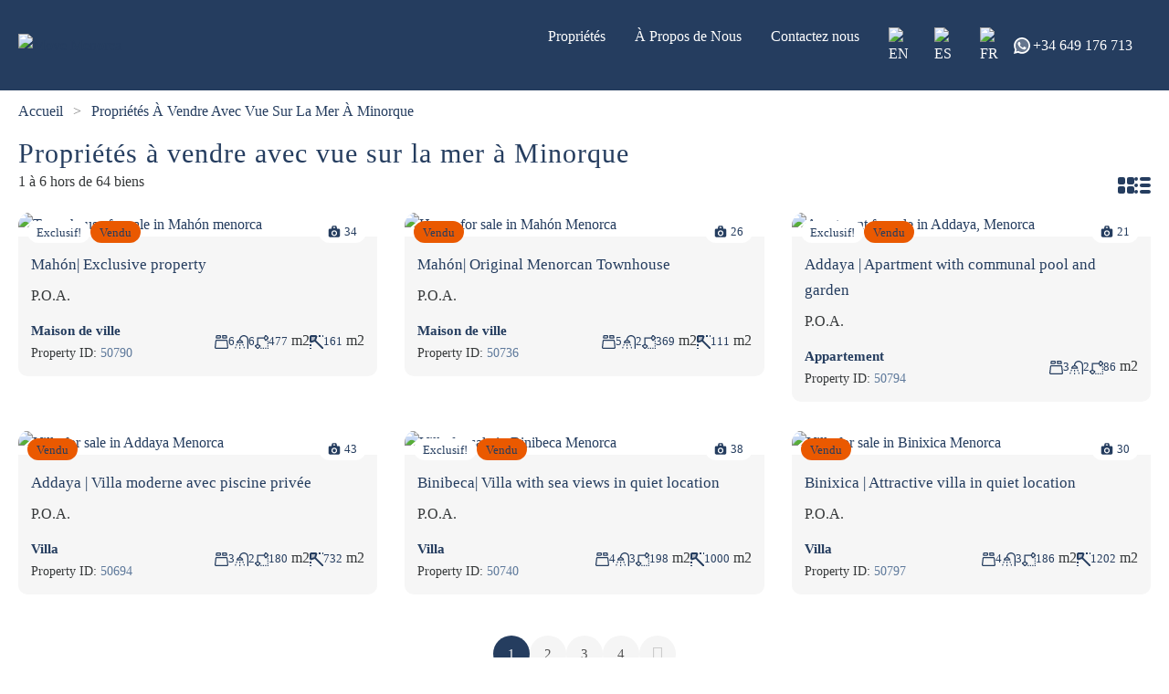

--- FILE ---
content_type: text/html; charset=UTF-8
request_url: https://movemenorca.com/fr/proprietes-a-vendre-a-minorque-avec-vue/
body_size: 85295
content:
<!doctype html>
<html lang="fr-FR">
<head>
    <meta charset="UTF-8">
    <meta name="viewport" content="width=device-width, initial-scale=1.0, maximum-scale=1.0, user-scalable=no">
    <link rel="profile" href="http://gmpg.org/xfn/11">
    <meta name="format-detection" content="telephone=no">
	<script>!function(e,c){e[c]=e[c]+(e[c]&&" ")+"quform-js"}(document.documentElement,"className");</script><meta name='robots' content='index, follow, max-image-preview:large, max-snippet:-1, max-video-preview:-1' />
	<style>img:is([sizes="auto" i], [sizes^="auto," i]) { contain-intrinsic-size: 3000px 1500px }</style>
	<link rel="alternate" hreflang="en" href="https://movemenorca.com/properties-for-sale-in-menorca-with-sea-views/" />
<link rel="alternate" hreflang="es" href="https://movemenorca.com/es/propiedades-en-venta-en-menorca-con-vistas/" />
<link rel="alternate" hreflang="fr" href="https://movemenorca.com/fr/proprietes-a-vendre-a-minorque-avec-vue/" />
<link rel="alternate" hreflang="x-default" href="https://movemenorca.com/properties-for-sale-in-menorca-with-sea-views/" />

	<!-- This site is optimized with the Yoast SEO Premium plugin v21.0 (Yoast SEO v26.8) - https://yoast.com/product/yoast-seo-premium-wordpress/ -->
	<title>Propriétés à vendre à Minorque avec vue - Move Menorca</title>
	<meta name="description" content="✅ Propriétés à vendre avec vue à Minorque ✅ Retrouvez dans notre sélection les meilleures propriétés à vendre avec vue à Minorque." />
	<link rel="canonical" href="https://movemenorca.com/fr/proprietes-a-vendre-a-minorque-avec-vue/" />
	<meta property="og:locale" content="fr_FR" />
	<meta property="og:type" content="article" />
	<meta property="og:title" content="Propriétés à vendre avec vue sur la mer à Minorque" />
	<meta property="og:description" content="✅ Propriétés à vendre avec vue à Minorque ✅ Retrouvez dans notre sélection les meilleures propriétés à vendre avec vue à Minorque." />
	<meta property="og:url" content="https://movemenorca.com/fr/proprietes-a-vendre-a-minorque-avec-vue/" />
	<meta property="og:site_name" content="Move Menorca" />
	<meta property="article:publisher" content="https://www.facebook.com/MoveMenorca" />
	<meta property="article:modified_time" content="2023-12-04T14:01:32+00:00" />
	<meta property="og:image" content="https://movemenorca.com/wp-content/uploads/CHALET-EN-SON-BOU-041-3-1170x648-1.jpg" />
	<meta property="og:image:width" content="1170" />
	<meta property="og:image:height" content="648" />
	<meta property="og:image:type" content="image/jpeg" />
	<meta name="twitter:card" content="summary_large_image" />
	<meta name="twitter:label1" content="Durée de lecture estimée" />
	<meta name="twitter:data1" content="3 minutes" />
	<script type="application/ld+json" class="yoast-schema-graph">{"@context":"https://schema.org","@graph":[{"@type":"WebPage","@id":"https://movemenorca.com/fr/proprietes-a-vendre-a-minorque-avec-vue/","url":"https://movemenorca.com/fr/proprietes-a-vendre-a-minorque-avec-vue/","name":"Propriétés à vendre à Minorque avec vue - Move Menorca","isPartOf":{"@id":"https://movemenorca.com/#website"},"primaryImageOfPage":{"@id":"https://movemenorca.com/fr/proprietes-a-vendre-a-minorque-avec-vue/#primaryimage"},"image":{"@id":"https://movemenorca.com/fr/proprietes-a-vendre-a-minorque-avec-vue/#primaryimage"},"thumbnailUrl":"https://movemenorca.com/wp-content/uploads/CHALET-EN-SON-BOU-041-3-1170x648-1.jpg","datePublished":"2023-11-20T11:14:31+00:00","dateModified":"2023-12-04T14:01:32+00:00","description":"✅ Propriétés à vendre avec vue à Minorque ✅ Retrouvez dans notre sélection les meilleures propriétés à vendre avec vue à Minorque.","breadcrumb":{"@id":"https://movemenorca.com/fr/proprietes-a-vendre-a-minorque-avec-vue/#breadcrumb"},"inLanguage":"fr-FR","potentialAction":[{"@type":"ReadAction","target":["https://movemenorca.com/fr/proprietes-a-vendre-a-minorque-avec-vue/"]}]},{"@type":"ImageObject","inLanguage":"fr-FR","@id":"https://movemenorca.com/fr/proprietes-a-vendre-a-minorque-avec-vue/#primaryimage","url":"https://movemenorca.com/wp-content/uploads/CHALET-EN-SON-BOU-041-3-1170x648-1.jpg","contentUrl":"https://movemenorca.com/wp-content/uploads/CHALET-EN-SON-BOU-041-3-1170x648-1.jpg","width":1170,"height":648,"caption":"propriétés à vendre à minorque avec vue"},{"@type":"BreadcrumbList","@id":"https://movemenorca.com/fr/proprietes-a-vendre-a-minorque-avec-vue/#breadcrumb","itemListElement":[{"@type":"ListItem","position":1,"name":"Home","item":"https://movemenorca.com/fr/"},{"@type":"ListItem","position":2,"name":"Propriétés à vendre avec vue sur la mer à Minorque"}]},{"@type":"WebSite","@id":"https://movemenorca.com/#website","url":"https://movemenorca.com/","name":"Move Menorca","description":"","publisher":{"@id":"https://movemenorca.com/#organization"},"potentialAction":[{"@type":"SearchAction","target":{"@type":"EntryPoint","urlTemplate":"https://movemenorca.com/?s={search_term_string}"},"query-input":{"@type":"PropertyValueSpecification","valueRequired":true,"valueName":"search_term_string"}}],"inLanguage":"fr-FR"},{"@type":"Organization","@id":"https://movemenorca.com/#organization","name":"Move Menorca","url":"https://movemenorca.com/","logo":{"@type":"ImageObject","inLanguage":"fr-FR","@id":"https://movemenorca.com/#/schema/logo/image/","url":"https://movemenorca.com/wp-content/uploads/logo-2025.png","contentUrl":"https://movemenorca.com/wp-content/uploads/logo-2025.png","width":1277,"height":539,"caption":"Move Menorca"},"image":{"@id":"https://movemenorca.com/#/schema/logo/image/"},"sameAs":["https://www.facebook.com/MoveMenorca"]}]}</script>
	<!-- / Yoast SEO Premium plugin. -->


<link rel='dns-prefetch' href='//unpkg.com' />
<link rel='dns-prefetch' href='//www.google.com' />
<link rel='dns-prefetch' href='//maps.google.com' />
<link rel='dns-prefetch' href='//www.googletagmanager.com' />
<link rel='dns-prefetch' href='//fonts.googleapis.com' />
<link rel="alternate" type="application/rss+xml" title="Move Menorca &raquo; Flux" href="https://movemenorca.com/fr/feed/" />
<link rel="alternate" type="application/rss+xml" title="Move Menorca &raquo; Flux des commentaires" href="https://movemenorca.com/fr/comments/feed/" />
<script type="text/javascript">
/* <![CDATA[ */
window._wpemojiSettings = {"baseUrl":"https:\/\/s.w.org\/images\/core\/emoji\/16.0.1\/72x72\/","ext":".png","svgUrl":"https:\/\/s.w.org\/images\/core\/emoji\/16.0.1\/svg\/","svgExt":".svg","source":{"concatemoji":"https:\/\/movemenorca.com\/wp-includes\/js\/wp-emoji-release.min.js?ver=6.8.3"}};
/*! This file is auto-generated */
!function(s,n){var o,i,e;function c(e){try{var t={supportTests:e,timestamp:(new Date).valueOf()};sessionStorage.setItem(o,JSON.stringify(t))}catch(e){}}function p(e,t,n){e.clearRect(0,0,e.canvas.width,e.canvas.height),e.fillText(t,0,0);var t=new Uint32Array(e.getImageData(0,0,e.canvas.width,e.canvas.height).data),a=(e.clearRect(0,0,e.canvas.width,e.canvas.height),e.fillText(n,0,0),new Uint32Array(e.getImageData(0,0,e.canvas.width,e.canvas.height).data));return t.every(function(e,t){return e===a[t]})}function u(e,t){e.clearRect(0,0,e.canvas.width,e.canvas.height),e.fillText(t,0,0);for(var n=e.getImageData(16,16,1,1),a=0;a<n.data.length;a++)if(0!==n.data[a])return!1;return!0}function f(e,t,n,a){switch(t){case"flag":return n(e,"\ud83c\udff3\ufe0f\u200d\u26a7\ufe0f","\ud83c\udff3\ufe0f\u200b\u26a7\ufe0f")?!1:!n(e,"\ud83c\udde8\ud83c\uddf6","\ud83c\udde8\u200b\ud83c\uddf6")&&!n(e,"\ud83c\udff4\udb40\udc67\udb40\udc62\udb40\udc65\udb40\udc6e\udb40\udc67\udb40\udc7f","\ud83c\udff4\u200b\udb40\udc67\u200b\udb40\udc62\u200b\udb40\udc65\u200b\udb40\udc6e\u200b\udb40\udc67\u200b\udb40\udc7f");case"emoji":return!a(e,"\ud83e\udedf")}return!1}function g(e,t,n,a){var r="undefined"!=typeof WorkerGlobalScope&&self instanceof WorkerGlobalScope?new OffscreenCanvas(300,150):s.createElement("canvas"),o=r.getContext("2d",{willReadFrequently:!0}),i=(o.textBaseline="top",o.font="600 32px Arial",{});return e.forEach(function(e){i[e]=t(o,e,n,a)}),i}function t(e){var t=s.createElement("script");t.src=e,t.defer=!0,s.head.appendChild(t)}"undefined"!=typeof Promise&&(o="wpEmojiSettingsSupports",i=["flag","emoji"],n.supports={everything:!0,everythingExceptFlag:!0},e=new Promise(function(e){s.addEventListener("DOMContentLoaded",e,{once:!0})}),new Promise(function(t){var n=function(){try{var e=JSON.parse(sessionStorage.getItem(o));if("object"==typeof e&&"number"==typeof e.timestamp&&(new Date).valueOf()<e.timestamp+604800&&"object"==typeof e.supportTests)return e.supportTests}catch(e){}return null}();if(!n){if("undefined"!=typeof Worker&&"undefined"!=typeof OffscreenCanvas&&"undefined"!=typeof URL&&URL.createObjectURL&&"undefined"!=typeof Blob)try{var e="postMessage("+g.toString()+"("+[JSON.stringify(i),f.toString(),p.toString(),u.toString()].join(",")+"));",a=new Blob([e],{type:"text/javascript"}),r=new Worker(URL.createObjectURL(a),{name:"wpTestEmojiSupports"});return void(r.onmessage=function(e){c(n=e.data),r.terminate(),t(n)})}catch(e){}c(n=g(i,f,p,u))}t(n)}).then(function(e){for(var t in e)n.supports[t]=e[t],n.supports.everything=n.supports.everything&&n.supports[t],"flag"!==t&&(n.supports.everythingExceptFlag=n.supports.everythingExceptFlag&&n.supports[t]);n.supports.everythingExceptFlag=n.supports.everythingExceptFlag&&!n.supports.flag,n.DOMReady=!1,n.readyCallback=function(){n.DOMReady=!0}}).then(function(){return e}).then(function(){var e;n.supports.everything||(n.readyCallback(),(e=n.source||{}).concatemoji?t(e.concatemoji):e.wpemoji&&e.twemoji&&(t(e.twemoji),t(e.wpemoji)))}))}((window,document),window._wpemojiSettings);
/* ]]> */
</script>
<style id='wp-emoji-styles-inline-css' type='text/css'>

	img.wp-smiley, img.emoji {
		display: inline !important;
		border: none !important;
		box-shadow: none !important;
		height: 1em !important;
		width: 1em !important;
		margin: 0 0.07em !important;
		vertical-align: -0.1em !important;
		background: none !important;
		padding: 0 !important;
	}
</style>
<style id='classic-theme-styles-inline-css' type='text/css'>
/*! This file is auto-generated */
.wp-block-button__link{color:#fff;background-color:#32373c;border-radius:9999px;box-shadow:none;text-decoration:none;padding:calc(.667em + 2px) calc(1.333em + 2px);font-size:1.125em}.wp-block-file__button{background:#32373c;color:#fff;text-decoration:none}
</style>
<style id='safe-svg-svg-icon-style-inline-css' type='text/css'>
.safe-svg-cover{text-align:center}.safe-svg-cover .safe-svg-inside{display:inline-block;max-width:100%}.safe-svg-cover svg{fill:currentColor;height:100%;max-height:100%;max-width:100%;width:100%}

</style>
<style id='global-styles-inline-css' type='text/css'>
:root{--wp--preset--aspect-ratio--square: 1;--wp--preset--aspect-ratio--4-3: 4/3;--wp--preset--aspect-ratio--3-4: 3/4;--wp--preset--aspect-ratio--3-2: 3/2;--wp--preset--aspect-ratio--2-3: 2/3;--wp--preset--aspect-ratio--16-9: 16/9;--wp--preset--aspect-ratio--9-16: 9/16;--wp--preset--color--black: #394041;--wp--preset--color--cyan-bluish-gray: #abb8c3;--wp--preset--color--white: #fff;--wp--preset--color--pale-pink: #f78da7;--wp--preset--color--vivid-red: #cf2e2e;--wp--preset--color--luminous-vivid-orange: #ff6900;--wp--preset--color--luminous-vivid-amber: #fcb900;--wp--preset--color--light-green-cyan: #7bdcb5;--wp--preset--color--vivid-green-cyan: #00d084;--wp--preset--color--pale-cyan-blue: #8ed1fc;--wp--preset--color--vivid-cyan-blue: #0693e3;--wp--preset--color--vivid-purple: #9b51e0;--wp--preset--color--primary: #1db2ff;--wp--preset--color--primary-light: #e7f6fd;--wp--preset--color--primary-dark: #dbf0fa;--wp--preset--color--secondary: #f58220;--wp--preset--gradient--vivid-cyan-blue-to-vivid-purple: linear-gradient(135deg,rgba(6,147,227,1) 0%,rgb(155,81,224) 100%);--wp--preset--gradient--light-green-cyan-to-vivid-green-cyan: linear-gradient(135deg,rgb(122,220,180) 0%,rgb(0,208,130) 100%);--wp--preset--gradient--luminous-vivid-amber-to-luminous-vivid-orange: linear-gradient(135deg,rgba(252,185,0,1) 0%,rgba(255,105,0,1) 100%);--wp--preset--gradient--luminous-vivid-orange-to-vivid-red: linear-gradient(135deg,rgba(255,105,0,1) 0%,rgb(207,46,46) 100%);--wp--preset--gradient--very-light-gray-to-cyan-bluish-gray: linear-gradient(135deg,rgb(238,238,238) 0%,rgb(169,184,195) 100%);--wp--preset--gradient--cool-to-warm-spectrum: linear-gradient(135deg,rgb(74,234,220) 0%,rgb(151,120,209) 20%,rgb(207,42,186) 40%,rgb(238,44,130) 60%,rgb(251,105,98) 80%,rgb(254,248,76) 100%);--wp--preset--gradient--blush-light-purple: linear-gradient(135deg,rgb(255,206,236) 0%,rgb(152,150,240) 100%);--wp--preset--gradient--blush-bordeaux: linear-gradient(135deg,rgb(254,205,165) 0%,rgb(254,45,45) 50%,rgb(107,0,62) 100%);--wp--preset--gradient--luminous-dusk: linear-gradient(135deg,rgb(255,203,112) 0%,rgb(199,81,192) 50%,rgb(65,88,208) 100%);--wp--preset--gradient--pale-ocean: linear-gradient(135deg,rgb(255,245,203) 0%,rgb(182,227,212) 50%,rgb(51,167,181) 100%);--wp--preset--gradient--electric-grass: linear-gradient(135deg,rgb(202,248,128) 0%,rgb(113,206,126) 100%);--wp--preset--gradient--midnight: linear-gradient(135deg,rgb(2,3,129) 0%,rgb(40,116,252) 100%);--wp--preset--font-size--small: 14px;--wp--preset--font-size--medium: 20px;--wp--preset--font-size--large: 28px;--wp--preset--font-size--x-large: 42px;--wp--preset--font-size--normal: 16px;--wp--preset--font-size--huge: 36px;--wp--preset--spacing--20: 0.44rem;--wp--preset--spacing--30: 0.67rem;--wp--preset--spacing--40: 1rem;--wp--preset--spacing--50: 1.5rem;--wp--preset--spacing--60: 2.25rem;--wp--preset--spacing--70: 3.38rem;--wp--preset--spacing--80: 5.06rem;--wp--preset--shadow--natural: 6px 6px 9px rgba(0, 0, 0, 0.2);--wp--preset--shadow--deep: 12px 12px 50px rgba(0, 0, 0, 0.4);--wp--preset--shadow--sharp: 6px 6px 0px rgba(0, 0, 0, 0.2);--wp--preset--shadow--outlined: 6px 6px 0px -3px rgba(255, 255, 255, 1), 6px 6px rgba(0, 0, 0, 1);--wp--preset--shadow--crisp: 6px 6px 0px rgba(0, 0, 0, 1);}:where(.is-layout-flex){gap: 0.5em;}:where(.is-layout-grid){gap: 0.5em;}body .is-layout-flex{display: flex;}.is-layout-flex{flex-wrap: wrap;align-items: center;}.is-layout-flex > :is(*, div){margin: 0;}body .is-layout-grid{display: grid;}.is-layout-grid > :is(*, div){margin: 0;}:where(.wp-block-columns.is-layout-flex){gap: 2em;}:where(.wp-block-columns.is-layout-grid){gap: 2em;}:where(.wp-block-post-template.is-layout-flex){gap: 1.25em;}:where(.wp-block-post-template.is-layout-grid){gap: 1.25em;}.has-black-color{color: var(--wp--preset--color--black) !important;}.has-cyan-bluish-gray-color{color: var(--wp--preset--color--cyan-bluish-gray) !important;}.has-white-color{color: var(--wp--preset--color--white) !important;}.has-pale-pink-color{color: var(--wp--preset--color--pale-pink) !important;}.has-vivid-red-color{color: var(--wp--preset--color--vivid-red) !important;}.has-luminous-vivid-orange-color{color: var(--wp--preset--color--luminous-vivid-orange) !important;}.has-luminous-vivid-amber-color{color: var(--wp--preset--color--luminous-vivid-amber) !important;}.has-light-green-cyan-color{color: var(--wp--preset--color--light-green-cyan) !important;}.has-vivid-green-cyan-color{color: var(--wp--preset--color--vivid-green-cyan) !important;}.has-pale-cyan-blue-color{color: var(--wp--preset--color--pale-cyan-blue) !important;}.has-vivid-cyan-blue-color{color: var(--wp--preset--color--vivid-cyan-blue) !important;}.has-vivid-purple-color{color: var(--wp--preset--color--vivid-purple) !important;}.has-black-background-color{background-color: var(--wp--preset--color--black) !important;}.has-cyan-bluish-gray-background-color{background-color: var(--wp--preset--color--cyan-bluish-gray) !important;}.has-white-background-color{background-color: var(--wp--preset--color--white) !important;}.has-pale-pink-background-color{background-color: var(--wp--preset--color--pale-pink) !important;}.has-vivid-red-background-color{background-color: var(--wp--preset--color--vivid-red) !important;}.has-luminous-vivid-orange-background-color{background-color: var(--wp--preset--color--luminous-vivid-orange) !important;}.has-luminous-vivid-amber-background-color{background-color: var(--wp--preset--color--luminous-vivid-amber) !important;}.has-light-green-cyan-background-color{background-color: var(--wp--preset--color--light-green-cyan) !important;}.has-vivid-green-cyan-background-color{background-color: var(--wp--preset--color--vivid-green-cyan) !important;}.has-pale-cyan-blue-background-color{background-color: var(--wp--preset--color--pale-cyan-blue) !important;}.has-vivid-cyan-blue-background-color{background-color: var(--wp--preset--color--vivid-cyan-blue) !important;}.has-vivid-purple-background-color{background-color: var(--wp--preset--color--vivid-purple) !important;}.has-black-border-color{border-color: var(--wp--preset--color--black) !important;}.has-cyan-bluish-gray-border-color{border-color: var(--wp--preset--color--cyan-bluish-gray) !important;}.has-white-border-color{border-color: var(--wp--preset--color--white) !important;}.has-pale-pink-border-color{border-color: var(--wp--preset--color--pale-pink) !important;}.has-vivid-red-border-color{border-color: var(--wp--preset--color--vivid-red) !important;}.has-luminous-vivid-orange-border-color{border-color: var(--wp--preset--color--luminous-vivid-orange) !important;}.has-luminous-vivid-amber-border-color{border-color: var(--wp--preset--color--luminous-vivid-amber) !important;}.has-light-green-cyan-border-color{border-color: var(--wp--preset--color--light-green-cyan) !important;}.has-vivid-green-cyan-border-color{border-color: var(--wp--preset--color--vivid-green-cyan) !important;}.has-pale-cyan-blue-border-color{border-color: var(--wp--preset--color--pale-cyan-blue) !important;}.has-vivid-cyan-blue-border-color{border-color: var(--wp--preset--color--vivid-cyan-blue) !important;}.has-vivid-purple-border-color{border-color: var(--wp--preset--color--vivid-purple) !important;}.has-vivid-cyan-blue-to-vivid-purple-gradient-background{background: var(--wp--preset--gradient--vivid-cyan-blue-to-vivid-purple) !important;}.has-light-green-cyan-to-vivid-green-cyan-gradient-background{background: var(--wp--preset--gradient--light-green-cyan-to-vivid-green-cyan) !important;}.has-luminous-vivid-amber-to-luminous-vivid-orange-gradient-background{background: var(--wp--preset--gradient--luminous-vivid-amber-to-luminous-vivid-orange) !important;}.has-luminous-vivid-orange-to-vivid-red-gradient-background{background: var(--wp--preset--gradient--luminous-vivid-orange-to-vivid-red) !important;}.has-very-light-gray-to-cyan-bluish-gray-gradient-background{background: var(--wp--preset--gradient--very-light-gray-to-cyan-bluish-gray) !important;}.has-cool-to-warm-spectrum-gradient-background{background: var(--wp--preset--gradient--cool-to-warm-spectrum) !important;}.has-blush-light-purple-gradient-background{background: var(--wp--preset--gradient--blush-light-purple) !important;}.has-blush-bordeaux-gradient-background{background: var(--wp--preset--gradient--blush-bordeaux) !important;}.has-luminous-dusk-gradient-background{background: var(--wp--preset--gradient--luminous-dusk) !important;}.has-pale-ocean-gradient-background{background: var(--wp--preset--gradient--pale-ocean) !important;}.has-electric-grass-gradient-background{background: var(--wp--preset--gradient--electric-grass) !important;}.has-midnight-gradient-background{background: var(--wp--preset--gradient--midnight) !important;}.has-small-font-size{font-size: var(--wp--preset--font-size--small) !important;}.has-medium-font-size{font-size: var(--wp--preset--font-size--medium) !important;}.has-large-font-size{font-size: var(--wp--preset--font-size--large) !important;}.has-x-large-font-size{font-size: var(--wp--preset--font-size--x-large) !important;}
:where(.wp-block-post-template.is-layout-flex){gap: 1.25em;}:where(.wp-block-post-template.is-layout-grid){gap: 1.25em;}
:where(.wp-block-columns.is-layout-flex){gap: 2em;}:where(.wp-block-columns.is-layout-grid){gap: 2em;}
:root :where(.wp-block-pullquote){font-size: 1.5em;line-height: 1.6;}
</style>
<link rel='stylesheet' id='contact-form-7-css' href='https://movemenorca.com/wp-content/plugins/contact-form-7/includes/css/styles.css?ver=6.1.4' type='text/css' media='all' />
<link rel='stylesheet' id='realhomes-currency-switcher-css' href='https://movemenorca.com/wp-content/plugins/realhomes-currency-switcher/public/css/realhomes-currency-switcher-public.css?ver=1.0.9' type='text/css' media='all' />
<link rel='stylesheet' id='uaf_client_css-css' href='https://movemenorca.com/wp-content/uploads/useanyfont/uaf.css?ver=1756301676' type='text/css' media='all' />
<link rel='stylesheet' id='wpml-legacy-horizontal-list-0-css' href='https://movemenorca.com/wp-content/plugins/sitepress-multilingual-cms/templates/language-switchers/legacy-list-horizontal/style.min.css?ver=1' type='text/css' media='all' />
<style id='wpml-legacy-horizontal-list-0-inline-css' type='text/css'>
.wpml-ls-statics-shortcode_actions{background-color:#ffffff;}.wpml-ls-statics-shortcode_actions, .wpml-ls-statics-shortcode_actions .wpml-ls-sub-menu, .wpml-ls-statics-shortcode_actions a {border-color:#cdcdcd;}.wpml-ls-statics-shortcode_actions a, .wpml-ls-statics-shortcode_actions .wpml-ls-sub-menu a, .wpml-ls-statics-shortcode_actions .wpml-ls-sub-menu a:link, .wpml-ls-statics-shortcode_actions li:not(.wpml-ls-current-language) .wpml-ls-link, .wpml-ls-statics-shortcode_actions li:not(.wpml-ls-current-language) .wpml-ls-link:link {color:#444444;background-color:#ffffff;}.wpml-ls-statics-shortcode_actions .wpml-ls-sub-menu a:hover,.wpml-ls-statics-shortcode_actions .wpml-ls-sub-menu a:focus, .wpml-ls-statics-shortcode_actions .wpml-ls-sub-menu a:link:hover, .wpml-ls-statics-shortcode_actions .wpml-ls-sub-menu a:link:focus {color:#000000;background-color:#eeeeee;}.wpml-ls-statics-shortcode_actions .wpml-ls-current-language > a {color:#444444;background-color:#ffffff;}.wpml-ls-statics-shortcode_actions .wpml-ls-current-language:hover>a, .wpml-ls-statics-shortcode_actions .wpml-ls-current-language>a:focus {color:#000000;background-color:#eeeeee;}
</style>
<link rel='stylesheet' id='wpml-menu-item-0-css' href='https://movemenorca.com/wp-content/plugins/sitepress-multilingual-cms/templates/language-switchers/menu-item/style.min.css?ver=1' type='text/css' media='all' />
<style id='wpml-menu-item-0-inline-css' type='text/css'>
.wpml-ls-menu-item { display: inline-block !important; padding-top: 3px; }
</style>
<link rel='stylesheet' id='quform-css' href='https://movemenorca.com/wp-content/plugins/quform/cache/quform.css?ver=1688846821' type='text/css' media='all' />
<link rel='stylesheet' id='cmplz-general-css' href='https://movemenorca.com/wp-content/plugins/complianz-gdpr/assets/css/cookieblocker.min.css?ver=1756308716' type='text/css' media='all' />
<link rel='stylesheet' id='main-css-css' href='https://movemenorca.com/wp-content/themes/realhomes/assets/ultra/styles/css/main.min.css?ver=4.1.1' type='text/css' media='all' />
<style id='main-css-inline-css' type='text/css'>
::selection{background-color:#ffffff;}
::-moz-selection{background-color:#ffffff;}
.rh-ultra-header-wrapper, .rh-responsive-header{background-color:#253d5f;}
.rh-ultra-main-menu li a{color:#ffffff;}
.rh-ultra-main-menu li ul li a,
			.rh-ultra-menu-user-profile .rh_user p,
			.rh-ultra-menu-user-profile .rh_user h3,
			.rh-ultra-menu-user-profile .rh_modal__dashboard > a{color:#253d5f;}
.rh-ultra-menu-user-profile .rh_modal__dashboard > a svg{fill:#253d5f;}
.rh-ultra-main-menu li ul li:hover a,
			.rh-ultra-menu-user-profile .rh_modal__dashboard > a:hover{color:#969696;}
.rh-ultra-menu-user-profile .rh_modal__dashboard > a:hover svg{fill:#969696;}
.rh-ultra-header-social-list a{color:#000000;}
body .hc-offcanvas-nav .nav-container,
			body .hc-offcanvas-nav .nav-wrapper,
			body .hc-offcanvas-nav ul{background-color:#ffffff;}
body .hc-offcanvas-nav .nav-container,
			body .hc-offcanvas-nav .nav-wrapper,
			body .hc-offcanvas-nav ul{background-color:#ffffff;}
body .hc-offcanvas-nav .nav-back a, 
			body .hc-offcanvas-nav .nav-content>.nav-close:first-child a, 
			body .hc-offcanvas-nav .nav-title+.nav-close a.has-label, 
			body .hc-offcanvas-nav li.nav-close a{background-color: #ffffff;
border-top-color: #ffffff;
border-bottom-color: #ffffff;
}
body .hc-offcanvas-nav .nav-back a:hover, 
			body .hc-offcanvas-nav .nav-content>.nav-close:first-child a:hover,
			body .hc-offcanvas-nav .nav-title+.nav-close a.has-label:hover, 
			body .hc-offcanvas-nav li.nav-close a:hover,
			body .hc-offcanvas-nav:not(.touch-device) li:not(.nav-item-custom) a:not([disabled]):hover{background-color: #ffffff;
}
body .hc-offcanvas-nav .nav-wrapper>.nav-content>ul:first-of-type>li:first-child:not(.nav-back):not(.nav-close)>.nav-item-wrapper>.nav-item-link{border-top-color:#ffffff;}
body .hc-offcanvas-nav .nav-back a, 
			body .hc-offcanvas-nav .nav-item-link, 
			body .hc-offcanvas-nav li.nav-close a{border-bottom-color:#ffffff;}
body .hc-offcanvas-nav a.nav-next{border-left-color: #ffffff;
border-bottom-color: #ffffff;
}
body .hc-offcanvas-nav .nav-back a,
			 body .hc-offcanvas-nav .nav-item-link,
			 body .hc-offcanvas-nav li.nav-close a,
			 body .hc-offcanvas-nav .nav-content>.nav-close a,
			 body .hc-offcanvas-nav .nav-content > h2{color:#000000;}
body .hc-offcanvas-nav .nav-close-button span::after, 
			body .hc-offcanvas-nav .nav-close-button span::before,
			body .hc-offcanvas-nav .nav-back span::before,
			body .hc-offcanvas-nav .nav-next span::before{border-color:#000000;}
body .hc-offcanvas-nav .nav-back a:hover,
			 body .hc-offcanvas-nav .nav-item-link:hover,
			 body .hc-offcanvas-nav li.nav-close a:hover{color:#deb149;}
.rh-btn-primary, .pages-navigation a, .rh-form button, .rh-form input[type=submit], .post-password-form button, .post-password-form input[type=submit], .wpcf7-form button, .wpcf7-form input[type=submit], .wpforms-form button, .wpforms-form input[type=submit], button, .rh-filled-button, .rh-ultra-filled-button{background-color:#253d5f;}
.rh-btn-primary, .pages-navigation a, .rh-form button, .rh-form input[type=submit], .post-password-form button, .post-password-form input[type=submit], .wpcf7-form button, .wpcf7-form input[type=submit], .wpforms-form button, .wpforms-form input[type=submit], button, .rh-filled-button, .rh-ultra-filled-button{border-color:#253d5f;}
.rh-btn-primary, .pages-navigation a, .rh-form button, .rh-form input[type=submit], .post-password-form button, .post-password-form input[type=submit], .wpcf7-form button, .wpcf7-form input[type=submit], .wpforms-form button, .wpforms-form input[type=submit], button, .rh-filled-button, .rh-ultra-filled-button{color:#ffffff;}
.rh-btn-primary:hover, .pages-navigation a:hover, .rh-form button:hover, .rh-form input[type=submit]:hover, .post-password-form button:hover, .post-password-form input[type=submit]:hover, .wpcf7-form button:hover, .wpcf7-form input[type=submit]:hover, .wpforms-form button:hover, .wpforms-form input[type=submit]:hover, button:hover, .rh-filled-button:hover, .rh-ultra-filled-button:hover{color:#deb149;}
.rh-btn-outline-primary, .rh-hollow-button,.rh-ultra-hollow-button{background-color:transparent;}
.rh-btn-outline-primary, .rh-hollow-button,.rh-ultra-hollow-button{border-color:#253d5f;}
.rh-btn-outline-primary, .rh-hollow-button,.rh-ultra-hollow-button{color:#deb149;}
.rh-btn-outline-primary:hover, .rh-hollow-button:hover,.rh-ultra-hollow-button:hover{background-color:#253d5f;}
.rh-btn-outline-primary:hover, .rh-hollow-button:hover,.rh-ultra-hollow-button:hover{color:#deb149;}
.site-footer{background-color:#253d5f;}
.site-footer{color:#ffffff;}
.site-footer a{color:#fae386;}
.site-footer a:hover{color:#fae386;}
.site-footer h1,
			 .site-footer h2, 
			 .site-footer h3, 
			 .site-footer h4, 
			 .site-footer h5, 
			 .site-footer h6{color:#ffffff;}
.site-footer-contacts{background-color:#848484;}
.site-footer-contacts .rh-ultra-footer-help{color:#253d5f;}
.site-footer .rh-ultra-footer-number{color:#253d5f;}
.site-footer .rh-ultra-footer-number svg{fill:#253d5f;}

</style>
<link rel='stylesheet' id='inspiry-google-fonts-css' href='//fonts.googleapis.com/css?family=Open+Sans%3A400%2C400i%2C600%2C600i%2C700%2C700i%7C%3AArray%7CDM+Sans%3A400%2C400i%2C500%2C500i%2C700%2C700i&#038;subset=latin%2Clatin-ext&#038;display=fallback&#038;ver=4.1.1' type='text/css' media='all' />
<link rel='stylesheet' id='font-awesome-5-all-css' href='https://movemenorca.com/wp-content/themes/realhomes/common/font-awesome/css/all.min.css?ver=5.13.1' type='text/css' media='all' />
<link rel='stylesheet' id='vendors-css-css' href='https://movemenorca.com/wp-content/themes/realhomes/common/optimize/vendors.css?ver=4.1.1' type='text/css' media='all' />
<link rel='stylesheet' id='leaflet-css' href='https://unpkg.com/leaflet@1.3.4/dist/leaflet.css?ver=1.3.4' type='text/css' media='all' />
<link rel='stylesheet' id='inspiry-frontend-style-css' href='https://movemenorca.com/wp-content/themes/realhomes/common/css/frontend-styles.min.css?ver=4.1.1' type='text/css' media='all' />
<link rel='stylesheet' id='elementor-icons-css' href='https://movemenorca.com/wp-content/plugins/elementor/assets/lib/eicons/css/elementor-icons.min.css?ver=5.27.0' type='text/css' media='all' />
<link rel='stylesheet' id='elementor-frontend-css' href='https://movemenorca.com/wp-content/plugins/elementor/assets/css/frontend.min.css?ver=3.19.0' type='text/css' media='all' />
<link rel='stylesheet' id='swiper-css' href='https://movemenorca.com/wp-content/plugins/elementor/assets/lib/swiper/css/swiper.min.css?ver=5.3.6' type='text/css' media='all' />
<link rel='stylesheet' id='elementor-post-128600-css' href='https://movemenorca.com/wp-content/uploads/elementor/css/post-128600.css?ver=1768927201' type='text/css' media='all' />
<link rel='stylesheet' id='ere-elementor-frontend-css' href='https://movemenorca.com/wp-content/plugins/realhomes-elementor-addon/elementor/css/frontend.css?ver=2.2.1' type='text/css' media='all' />
<link rel='stylesheet' id='inspiry-elementor-style-css' href='https://movemenorca.com/wp-content/themes/realhomes/common/css/elementor-styles.min.css?ver=4.1.1' type='text/css' media='all' />
<link rel='stylesheet' id='elementor-post-134480-css' href='https://movemenorca.com/wp-content/uploads/elementor/css/post-134480.css?ver=1768930942' type='text/css' media='all' />
<link rel='stylesheet' id='fluentform-elementor-widget-css' href='https://movemenorca.com/wp-content/plugins/fluentform/assets/css/fluent-forms-elementor-widget.css?ver=6.0.4' type='text/css' media='all' />
<link rel='stylesheet' id='flatpickr-css' href='https://movemenorca.com/wp-content/plugins/elementor/assets/lib/flatpickr/flatpickr.min.css?ver=4.1.4' type='text/css' media='all' />
<link rel='stylesheet' id='eael-general-css' href='https://movemenorca.com/wp-content/plugins/essential-addons-for-elementor-lite/assets/front-end/css/view/general.min.css?ver=5.9.8' type='text/css' media='all' />
<link rel='stylesheet' id='parent-default-css' href='https://movemenorca.com/wp-content/themes/realhomes/style.css?ver=3.12.1' type='text/css' media='all' />
<link rel='stylesheet' id='parent-custom-css' href='https://movemenorca.com/wp-content/themes/realhomes/assets/ultra/styles/css/custom.css?ver=4.1.1' type='text/css' media='all' />
<style id='parent-custom-inline-css' type='text/css'>
#scroll-top.show { bottom : 40px; }

body {
    color: #353839 !important;
}:root{--rh-global-color-primary: #253d5f;--rh-global-color-primary-rgb: 37,61,95;--rh-global-color-primary-light: #f5f5f5;--rh-global-color-primary-dark: #f5f5f5;--rh-global-color-secondary: #deb149;--rh-global-color-secondary-rgb: 222,177,73;--rh-global-color-secondary-light: #f8ab69;--rh-global-color-secondary-dark: #c05d09;--rh-global-color-text: #808080;--rh-global-color-headings: #253d5f;--rh-global-color-headings-hover: #808080;--rh-global-color-link: #253d5f;--rh-global-color-link-hover: #1db2ff;--rh-mc-cost-tax-color: #c89f42;--rh-mc-cost-hoa-color: #253d5f;--rh-mc-graph-item-opacity: 0.4;}
h1, h2, h3, h4, h5, h6{
font-family: '', ;
}
</style>
<link rel='stylesheet' id='child-default-css' href='https://movemenorca.com/wp-content/themes/realhomes-child/style.css?ver=1.4.2' type='text/css' media='all' />
<link rel='stylesheet' id='child-custom-css' href='https://movemenorca.com/wp-content/themes/realhomes-child/css/child-custom.css?ver=1.4.2' type='text/css' media='all' />
        <script>
			// Declare some common JS variables.
            var ajaxurl = "https://movemenorca.com/wp-admin/admin-ajax.php?wpml_lang=fr";
        </script>
		<script type="text/javascript" src="https://movemenorca.com/wp-includes/js/jquery/jquery.min.js?ver=3.7.1" id="jquery-core-js"></script>
<script type="text/javascript" src="https://movemenorca.com/wp-includes/js/jquery/jquery-migrate.min.js?ver=3.4.1" id="jquery-migrate-js"></script>
<script type="text/javascript" src="https://movemenorca.com/wp-content/plugins/realhomes-currency-switcher/public/js/realhomes-currency-switcher-public.js?ver=1.0.9" id="realhomes-currency-switcher-js"></script>
<script type="text/javascript" src="//maps.google.com/maps/api/js?key=AIzaSyBTQ78e7oresB1-fVjc5rmVFqQrXaMjQUA&amp;language=fr&amp;ver=6.8.3" id="google-map-api-js"></script>
<script type="text/javascript" src="https://movemenorca.com/wp-content/plugins/realhomes-elementor-addon/elementor/js/markerclusterer.js?ver=2.1.1" id="google-map-marker-clusterer-js"></script>
<script type="text/javascript" src="https://movemenorca.com/wp-content/plugins/realhomes-elementor-addon/elementor/js/oms.min.js?ver=0.3.3" id="google-map-oms-js"></script>
<script type="text/javascript" src="https://movemenorca.com/wp-content/plugins/realhomes-elementor-addon/elementor/js/infobox.js?ver=1.1.9" id="google-map-info-box-js"></script>

<!-- Extrait de code de la balise Google (gtag.js) ajouté par Site Kit -->
<!-- Extrait Google Analytics ajouté par Site Kit -->
<script type="text/javascript" src="https://www.googletagmanager.com/gtag/js?id=GT-K4CG6MD" id="google_gtagjs-js" async></script>
<script type="text/javascript" id="google_gtagjs-js-after">
/* <![CDATA[ */
window.dataLayer = window.dataLayer || [];function gtag(){dataLayer.push(arguments);}
gtag("set","linker",{"domains":["movemenorca.com"]});
gtag("js", new Date());
gtag("set", "developer_id.dZTNiMT", true);
gtag("config", "GT-K4CG6MD");
/* ]]> */
</script>
<link rel="https://api.w.org/" href="https://movemenorca.com/fr/wp-json/" /><link rel="alternate" title="JSON" type="application/json" href="https://movemenorca.com/fr/wp-json/wp/v2/pages/134480" /><link rel="EditURI" type="application/rsd+xml" title="RSD" href="https://movemenorca.com/xmlrpc.php?rsd" />
<meta name="generator" content="WordPress 6.8.3" />
<link rel='shortlink' href='https://movemenorca.com/fr/?p=134480' />
<link rel="alternate" title="oEmbed (JSON)" type="application/json+oembed" href="https://movemenorca.com/fr/wp-json/oembed/1.0/embed?url=https%3A%2F%2Fmovemenorca.com%2Ffr%2Fproprietes-a-vendre-a-minorque-avec-vue%2F" />
<link rel="alternate" title="oEmbed (XML)" type="text/xml+oembed" href="https://movemenorca.com/fr/wp-json/oembed/1.0/embed?url=https%3A%2F%2Fmovemenorca.com%2Ffr%2Fproprietes-a-vendre-a-minorque-avec-vue%2F&#038;format=xml" />
<meta name="generator" content="WPML ver:4.8.6 stt:1,4,2;" />
			<script type="text/javascript">
                var RecaptchaOptions = {
                    theme : 'custom', custom_theme_widget : 'recaptcha_widget'
                };
			</script>
			<meta name="generator" content="Site Kit by Google 1.160.1" />			<style>.cmplz-hidden {
					display: none !important;
				}</style><meta name="generator" content="Elementor 3.19.0; features: e_optimized_assets_loading, additional_custom_breakpoints, block_editor_assets_optimize, e_image_loading_optimization; settings: css_print_method-external, google_font-disabled, font_display-swap">
<style type="text/css" id="custom-background-css">
body.custom-background { background-color: #343a3b; }
</style>
	<link rel="icon" href="https://movemenorca.com/wp-content/uploads/cropped-favicon-logo-32x32.png" sizes="32x32" />
<link rel="icon" href="https://movemenorca.com/wp-content/uploads/cropped-favicon-logo-192x192.png" sizes="192x192" />
<link rel="apple-touch-icon" href="https://movemenorca.com/wp-content/uploads/cropped-favicon-logo-180x180.png" />
<meta name="msapplication-TileImage" content="https://movemenorca.com/wp-content/uploads/cropped-favicon-logo-270x270.png" />
		<style type="text/css" id="wp-custom-css">
			h1, h2, h3, h4, h5, h6 {
    font-weight: inherit !important;
}

a {
    font-weight: inherit !important;
}

h1, h4 {
letter-spacing: 1px;
}

svg {
    fill: #253D5F !important;
}

.wpml-ls-menu-item .wpml-ls-flag {
    width: 18px !important;
}

.rh-ultra-main-menu .wpml-ls-flag li a {
padding:right: 0px !important;
padding:left: 0px !important;
}

.rh-ultra-header-inner {
    justify-content: end;
	margin-right:20px;
}
    .rh-ultra-main-menu li a {
        padding-right: 14px;
        padding-left: 14px;
    }

.mailto-header {
    display: none;
}

.rh-ultra-user-phone a {
    color: #fff !important;
}

.rh-address-ultra a {
    display: none;
}

.rhea_address_ultra a {

display: none;
}

.rh-ultra-property-address {
    display: none;
}

.rh-ultra-user-phone svg {
    fill: #fff !important;
}

.rh-ultra-logo {
    width: 240px !important;
    max-width: 160px !important;
}

.rh-ultra-property-title-price h1 {
font-size: 36px;
}

.rh-ultra-property-wrapper .rh_property__heading {
    font-size: 28px;
}

.rh-ultra-card-detail-wrapper {
padding: 14px;
    background-color: #f6f6f6;
    border-radius: 10px;
	    border-top-left-radius: 0px;
    border-top-right-radius: 0px;
}

.rh-ultra-property-card-thumb a {
    border-bottom-left-radius: 0px;
    border-bottom-right-radius: 0px;
}

.rh-ultra-card-thumb-wrapper {
    margin-bottom: 0px;
}

.rhea-ultra-card-detail-wrapper {
padding: 14px;
    background-color: #fff;
    border-radius: 10px;
	    border-top-left-radius: 0px;
    border-top-right-radius: 0px;
}

.rhea-ultra-property-card-thumb a {
    border-bottom-left-radius: 0px;
    border-bottom-right-radius: 0px;
}

.rhea-ultra-card-thumb-wrapper {
    margin-bottom: 0px;
}

.rhea-ultra-card-detail-wrapper {
padding: 14px;
    background-color: #fff;
    border-radius: 10px;
	    border-top-left-radius: 0px;
    border-top-right-radius: 0px;
}

.rhea_ultra_search_form_wrapper .rhea-ultra-search-form-inner {
    padding: 6px 12px;
}

.rhea_ultra_search_form_wrapper .rhea-ultra-search-form-inner {
    border-radius: 30px;
    border: 1px solid #eceaea;
    box-shadow: 0px 0px 7px -2px rgba(0,0,0,.19);
    -webkit-box-shadow: 0px 3px 4px -2px rgba(0,0,0,.19);
    -moz-box-shadow: 0px 0px 7px -2px rgba(0,0,0,.19);
}

.elementor-widget:not(:last-child) {
    margin-bottom: 0px;
}

.rh-ultra-price-meta-box .rh_prop_card__price_ultra .ere-price-display {
font-family: 'gotham-medium' !important;
font-weight: inherit !important;
}
.site-footer-default-bg {
    background-image: none;
}

.rh-ultra-header-social-list a {
    color: #253D5F;
}

.widget .title, .widget .wp-block-group__inner-container>h2 {
    font-size: 24px;
    padding-left: 20px;
}

.rhea_ultra_search_form_wrapper .bootstrap-select.rhea_multi_select_picker>.dropdown-toggle, .rhea_ultra_search_form_wrapper .bootstrap-select.rhea_multi_select_picker_location>.dropdown-toggle {
    font-size: 16px;
    font-family: 'gotham-medium' !important;
}

.rhea_ultra_search_form_wrapper .bootstrap-select .dropdown-menu li .text {
    font-size: 16px;
}

.rhea_ultra_search_form_wrapper .rhea_mod_text_field input[type=text] {
    font-size: 16px;
}

.rhea_ultra_search_form_wrapper .rhea_price_slider_wrapper .rhea_price_label {
    font-size: 15px;
}

.rhea_ultra_search_form_wrapper .rhea_price_slider_wrapper .rhea_price_range {
    font-size: 15px;
}

.grecaptcha-badge {
    margin-right: -200px;
}

.has-agent-sticky-bar .rh_wrapper_floating_features {
    display: none !important;
}

div.rh_wrapper_floating_features {
    display: none;
}

.hc-offcanvas-nav .nav-item-link {
font-family: 'gotham-medium'!important;
    font-size: 20px;
}

@media (max-width: 890px) {
.rh-ultra-property-title-price h1 {
    font-size: 32px;
}
}		</style>
		</head>
<body class="wp-singular page-template page-template-templates page-template-grid-layout-full-width page-template-templatesgrid-layout-full-width-php page page-id-134480 custom-background wp-custom-logo wp-embed-responsive wp-theme-realhomes wp-child-theme-realhomes-child design_ultra sticky-header inspiry_body_floating_features_show elementor-default elementor-kit-128600 elementor-page elementor-page-134480">
<div class="rh_wrap rh_wrap_stick_footer"><div class="site-header rh-ultra-header-wrapper rh-sticky-header">
	    <div class="rh-ultra-logo">
        <a title="Move Menorca" href="https://movemenorca.com/fr/">
			<img alt="Move Menorca" src="https://movemenorca.com/wp-content/uploads/logo-2025.png" srcset="https://movemenorca.com/wp-content/uploads/logo-2025.png, https://movemenorca.com/wp-content/uploads/logo-2025.png 2x">        </a>
    </div>
	    <div class="rh-ultra-header-inner">
        <div class="rh-ultra-nav">
			<div class="menu-main-menu-container rh-ultra-nav-menu"><ul id="menu-menu-principal" class="rh-ultra-main-menu clearfix"><li id="menu-item-7717" class="menu-item menu-item-type-post_type menu-item-object-page menu-item-has-children menu-item-7717"><a href="https://movemenorca.com/fr/listing/">Propriétés</a>
<ul class="sub-menu">
	<li id="menu-item-69359" class="menu-item menu-item-type-post_type menu-item-object-page menu-item-69359"><a href="https://movemenorca.com/fr/listing/">Propriétés</a></li>
	<li id="menu-item-69358" class="menu-item menu-item-type-post_type menu-item-object-page menu-item-69358"><a href="https://movemenorca.com/fr/mes-preferes/">Mes préférés</a></li>
</ul>
</li>
<li id="menu-item-67988" class="menu-item menu-item-type-post_type menu-item-object-page menu-item-67988"><a href="https://movemenorca.com/fr/a-propos-de-nous/">À Propos de Nous</a></li>
<li id="menu-item-136288" class="menu-item menu-item-type-post_type menu-item-object-page menu-item-136288"><a href="https://movemenorca.com/fr/contact/">Contactez nous</a></li>
<li id="menu-item-wpml-ls-45-en" class="menu-item-language menu-item wpml-ls-slot-45 wpml-ls-item wpml-ls-item-en wpml-ls-menu-item wpml-ls-first-item menu-item-type-wpml_ls_menu_item menu-item-object-wpml_ls_menu_item menu-item-wpml-ls-45-en"><a title="Passer à EN" href="https://movemenorca.com/properties-for-sale-in-menorca-with-sea-views/" aria-label="Passer à EN" role="menuitem"><img
            class="wpml-ls-flag"
            src="https://movemenorca.com/wp-content/uploads/flags/gb.svg"
            alt="EN"
            width=18
            height=18
    /></a></li>
<li id="menu-item-wpml-ls-45-es" class="menu-item-language menu-item wpml-ls-slot-45 wpml-ls-item wpml-ls-item-es wpml-ls-menu-item menu-item-type-wpml_ls_menu_item menu-item-object-wpml_ls_menu_item menu-item-wpml-ls-45-es"><a title="Passer à ES" href="https://movemenorca.com/es/propiedades-en-venta-en-menorca-con-vistas/" aria-label="Passer à ES" role="menuitem"><img
            class="wpml-ls-flag"
            src="https://movemenorca.com/wp-content/uploads/flags/es.svg"
            alt="ES"
            width=18
            height=18
    /></a></li>
<li id="menu-item-wpml-ls-45-fr" class="menu-item-language menu-item-language-current menu-item wpml-ls-slot-45 wpml-ls-item wpml-ls-item-fr wpml-ls-current-language wpml-ls-menu-item wpml-ls-last-item menu-item-type-wpml_ls_menu_item menu-item-object-wpml_ls_menu_item menu-item-wpml-ls-45-fr"><a href="https://movemenorca.com/fr/proprietes-a-vendre-a-minorque-avec-vue/" role="menuitem"><img
            class="wpml-ls-flag"
            src="https://movemenorca.com/wp-content/uploads/flags/fr.svg"
            alt="FR"
            width=18
            height=18
    /></a></li>
</ul></div>        </div>
    </div>
</div><div class="rh-responsive-header">
	    <div class="rh-ultra-logo">
        <a title="Move Menorca" href="https://movemenorca.com/fr/">
			<img alt="Move Menorca" src="https://movemenorca.com/wp-content/uploads/logo-2025.png" srcset="https://movemenorca.com/wp-content/uploads/logo-2025.png, https://movemenorca.com/wp-content/uploads/logo-2025.png 2x">        </a>
    </div>
		    <div class="rh-responsive-header-inner">
		<div class="rh-ultra-responsive-nav"><ul id="menu-menu-principal-1" class="rh-menu-responsive clearfix"><li class="menu-item menu-item-type-post_type menu-item-object-page menu-item-has-children menu-item-7717"><a href="https://movemenorca.com/fr/listing/">Propriétés</a>
<ul class="sub-menu">
	<li class="menu-item menu-item-type-post_type menu-item-object-page menu-item-69359"><a href="https://movemenorca.com/fr/listing/">Propriétés</a></li>
	<li class="menu-item menu-item-type-post_type menu-item-object-page menu-item-69358"><a href="https://movemenorca.com/fr/mes-preferes/">Mes préférés</a></li>
</ul>
</li>
<li class="menu-item menu-item-type-post_type menu-item-object-page menu-item-67988"><a href="https://movemenorca.com/fr/a-propos-de-nous/">À Propos de Nous</a></li>
<li class="menu-item menu-item-type-post_type menu-item-object-page menu-item-136288"><a href="https://movemenorca.com/fr/contact/">Contactez nous</a></li>
<li class="menu-item-language menu-item wpml-ls-slot-45 wpml-ls-item wpml-ls-item-en wpml-ls-menu-item wpml-ls-first-item menu-item-type-wpml_ls_menu_item menu-item-object-wpml_ls_menu_item menu-item-wpml-ls-45-en"><a title="Passer à EN" href="https://movemenorca.com/properties-for-sale-in-menorca-with-sea-views/" aria-label="Passer à EN" role="menuitem"><img
            class="wpml-ls-flag"
            src="https://movemenorca.com/wp-content/uploads/flags/gb.svg"
            alt="EN"
            width=18
            height=18
    /></a></li>
<li class="menu-item-language menu-item wpml-ls-slot-45 wpml-ls-item wpml-ls-item-es wpml-ls-menu-item menu-item-type-wpml_ls_menu_item menu-item-object-wpml_ls_menu_item menu-item-wpml-ls-45-es"><a title="Passer à ES" href="https://movemenorca.com/es/propiedades-en-venta-en-menorca-con-vistas/" aria-label="Passer à ES" role="menuitem"><img
            class="wpml-ls-flag"
            src="https://movemenorca.com/wp-content/uploads/flags/es.svg"
            alt="ES"
            width=18
            height=18
    /></a></li>
<li class="menu-item-language menu-item-language-current menu-item wpml-ls-slot-45 wpml-ls-item wpml-ls-item-fr wpml-ls-current-language wpml-ls-menu-item wpml-ls-last-item menu-item-type-wpml_ls_menu_item menu-item-object-wpml_ls_menu_item menu-item-wpml-ls-45-fr"><a href="https://movemenorca.com/fr/proprietes-a-vendre-a-minorque-avec-vue/" role="menuitem"><img
            class="wpml-ls-flag"
            src="https://movemenorca.com/wp-content/uploads/flags/fr.svg"
            alt="FR"
            width=18
            height=18
    /></a></li>
</ul></div>			<div class="mailto-header"><svg xmlns="http://www.w3.org/2000/svg" height="24" width="24" viewBox="0 0 512 512"><!--! Font Awesome Free 6.4.2 by @fontawesome - https://fontawesome.com License - https://fontawesome.com/license (Commercial License) Copyright 2023 Fonticons, Inc. --><style>svg{fill:#deb149}</style><path d="M64 112c-8.8 0-16 7.2-16 16v22.1L220.5 291.7c20.7 17 50.4 17 71.1 0L464 150.1V128c0-8.8-7.2-16-16-16H64zM48 212.2V384c0 8.8 7.2 16 16 16H448c8.8 0 16-7.2 16-16V212.2L322 328.8c-38.4 31.5-93.7 31.5-132 0L48 212.2zM0 128C0 92.7 28.7 64 64 64H448c35.3 0 64 28.7 64 64V384c0 35.3-28.7 64-64 64H64c-35.3 0-64-28.7-64-64V128z"/></svg>&nbsp;<a href="mailto:roy@movemenorca.com" target="_blank">roy@movemenorca.com</a></div>
    <div class="rh-ultra-user-phone">
		<svg class="rh-ultra-dark" xmlns="http://www.w3.org/2000/svg" width="24" height="24">
    <g>
        <path d="M12 19.3c-1.3 0-2.6-.4-3.8-1l-.3-.2-2.8.7.7-2.7-.2-.3c-.7-1.2-1.1-2.5-1.1-3.9 0-4.1 3.3-7.4 7.4-7.4 2 0 3.8.8 5.2 2.2 1.4 1.4 2.3 3.3 2.3 5.2.1 4.1-3.3 7.4-7.4 7.4z" opacity=".3"/>
        <g>
            <path d="M12 4.8c1.9 0 3.7.7 5 2.1 1.4 1.4 2.2 3.2 2.2 5 0 3.9-3.2 7.1-7.2 7.1-1.2 0-2.4-.3-3.4-.9l-.6-.3-.7.2-1.7.4.4-1.5.2-.7-.4-.7c-.6-1.1-.9-2.3-.9-3.6C4.9 8 8.1 4.8 12 4.8M12 3c-4.9 0-8.9 4-8.9 8.9 0 1.6.4 3.1 1.2 4.5L3 21l4.7-1.2c1.3.7 2.8 1.1 4.3 1.1 4.9 0 9-4 9-8.9 0-2.4-1-4.6-2.7-6.3S14.4 3 12 3z"/>
        </g>
        <path d="M16.1 13.8c-.2-.1-1.3-.7-1.5-.7-.3-.1-.4-.1-.6.1-.1.2-.6.7-.7.9-.1.1-.3.2-.5.1-1.3-.7-2.2-1.2-3-2.7-.2-.4.2-.4.7-1.2.1-.1 0-.3 0-.4-.1-.1-.5-1.2-.7-1.7-.2-.4-.4-.4-.5-.4h-.4c-.1 0-.4.1-.6.3-.3.2-.8.7-.8 1.8s.8 2.2.9 2.3c.1.1 1.6 2.4 3.8 3.4 1.4.6 2 .7 2.7.6.4-.1 1.3-.5 1.5-1.1.2-.5.2-1 .1-1.1-.1 0-.2-.1-.4-.2z"/>
    </g>
</svg>
		        <a target="_blank" href="https://api.whatsapp.com/send?phone=34649176713" class="contact-number">+34 649 176 713</a>
    </div>
			        <a class="rh-responsive-toggle" href="#"><span></span></a>
    </div>
</div><!-- /.rh-header -->
    <header id="masthead" class="site-header rh-ultra-header-wrapper">
		    <div class="rh-ultra-logo">
        <a title="Move Menorca" href="https://movemenorca.com/fr/">
			<img alt="Move Menorca" src="https://movemenorca.com/wp-content/uploads/logo-2025.png" srcset="https://movemenorca.com/wp-content/uploads/logo-2025.png, https://movemenorca.com/wp-content/uploads/logo-2025.png 2x">        </a>
    </div>
	        <div class="rh-ultra-header-inner">
            <div class="rh-ultra-nav">
				<div class="menu-main-menu-container rh-ultra-nav-menu"><ul id="menu-menu-principal-2" class="rh-ultra-main-menu clearfix"><li class="menu-item menu-item-type-post_type menu-item-object-page menu-item-has-children menu-item-7717"><a href="https://movemenorca.com/fr/listing/">Propriétés</a>
<ul class="sub-menu">
	<li class="menu-item menu-item-type-post_type menu-item-object-page menu-item-69359"><a href="https://movemenorca.com/fr/listing/">Propriétés</a></li>
	<li class="menu-item menu-item-type-post_type menu-item-object-page menu-item-69358"><a href="https://movemenorca.com/fr/mes-preferes/">Mes préférés</a></li>
</ul>
</li>
<li class="menu-item menu-item-type-post_type menu-item-object-page menu-item-67988"><a href="https://movemenorca.com/fr/a-propos-de-nous/">À Propos de Nous</a></li>
<li class="menu-item menu-item-type-post_type menu-item-object-page menu-item-136288"><a href="https://movemenorca.com/fr/contact/">Contactez nous</a></li>
<li class="menu-item-language menu-item wpml-ls-slot-45 wpml-ls-item wpml-ls-item-en wpml-ls-menu-item wpml-ls-first-item menu-item-type-wpml_ls_menu_item menu-item-object-wpml_ls_menu_item menu-item-wpml-ls-45-en"><a title="Passer à EN" href="https://movemenorca.com/properties-for-sale-in-menorca-with-sea-views/" aria-label="Passer à EN" role="menuitem"><img
            class="wpml-ls-flag"
            src="https://movemenorca.com/wp-content/uploads/flags/gb.svg"
            alt="EN"
            width=18
            height=18
    /></a></li>
<li class="menu-item-language menu-item wpml-ls-slot-45 wpml-ls-item wpml-ls-item-es wpml-ls-menu-item menu-item-type-wpml_ls_menu_item menu-item-object-wpml_ls_menu_item menu-item-wpml-ls-45-es"><a title="Passer à ES" href="https://movemenorca.com/es/propiedades-en-venta-en-menorca-con-vistas/" aria-label="Passer à ES" role="menuitem"><img
            class="wpml-ls-flag"
            src="https://movemenorca.com/wp-content/uploads/flags/es.svg"
            alt="ES"
            width=18
            height=18
    /></a></li>
<li class="menu-item-language menu-item-language-current menu-item wpml-ls-slot-45 wpml-ls-item wpml-ls-item-fr wpml-ls-current-language wpml-ls-menu-item wpml-ls-last-item menu-item-type-wpml_ls_menu_item menu-item-object-wpml_ls_menu_item menu-item-wpml-ls-45-fr"><a href="https://movemenorca.com/fr/proprietes-a-vendre-a-minorque-avec-vue/" role="menuitem"><img
            class="wpml-ls-flag"
            src="https://movemenorca.com/wp-content/uploads/flags/fr.svg"
            alt="FR"
            width=18
            height=18
    /></a></li>
</ul></div>            </div>
            <div class="rh-ultra-nav-wrapper">
                <div class="rh-ultra-social-contacts">
					                    	<div class="mailto-header"><svg xmlns="http://www.w3.org/2000/svg" height="24" width="24" viewBox="0 0 512 512"><!--! Font Awesome Free 6.4.2 by @fontawesome - https://fontawesome.com License - https://fontawesome.com/license (Commercial License) Copyright 2023 Fonticons, Inc. --><style>svg{fill:#deb149}</style><path d="M64 112c-8.8 0-16 7.2-16 16v22.1L220.5 291.7c20.7 17 50.4 17 71.1 0L464 150.1V128c0-8.8-7.2-16-16-16H64zM48 212.2V384c0 8.8 7.2 16 16 16H448c8.8 0 16-7.2 16-16V212.2L322 328.8c-38.4 31.5-93.7 31.5-132 0L48 212.2zM0 128C0 92.7 28.7 64 64 64H448c35.3 0 64 28.7 64 64V384c0 35.3-28.7 64-64 64H64c-35.3 0-64-28.7-64-64V128z"/></svg>&nbsp;<a href="mailto:roy@movemenorca.com" target="_blank">roy@movemenorca.com</a></div>
    <div class="rh-ultra-user-phone">
		<svg class="rh-ultra-dark" xmlns="http://www.w3.org/2000/svg" width="24" height="24">
    <g>
        <path d="M12 19.3c-1.3 0-2.6-.4-3.8-1l-.3-.2-2.8.7.7-2.7-.2-.3c-.7-1.2-1.1-2.5-1.1-3.9 0-4.1 3.3-7.4 7.4-7.4 2 0 3.8.8 5.2 2.2 1.4 1.4 2.3 3.3 2.3 5.2.1 4.1-3.3 7.4-7.4 7.4z" opacity=".3"/>
        <g>
            <path d="M12 4.8c1.9 0 3.7.7 5 2.1 1.4 1.4 2.2 3.2 2.2 5 0 3.9-3.2 7.1-7.2 7.1-1.2 0-2.4-.3-3.4-.9l-.6-.3-.7.2-1.7.4.4-1.5.2-.7-.4-.7c-.6-1.1-.9-2.3-.9-3.6C4.9 8 8.1 4.8 12 4.8M12 3c-4.9 0-8.9 4-8.9 8.9 0 1.6.4 3.1 1.2 4.5L3 21l4.7-1.2c1.3.7 2.8 1.1 4.3 1.1 4.9 0 9-4 9-8.9 0-2.4-1-4.6-2.7-6.3S14.4 3 12 3z"/>
        </g>
        <path d="M16.1 13.8c-.2-.1-1.3-.7-1.5-.7-.3-.1-.4-.1-.6.1-.1.2-.6.7-.7.9-.1.1-.3.2-.5.1-1.3-.7-2.2-1.2-3-2.7-.2-.4.2-.4.7-1.2.1-.1 0-.3 0-.4-.1-.1-.5-1.2-.7-1.7-.2-.4-.4-.4-.5-.4h-.4c-.1 0-.4.1-.6.3-.3.2-.8.7-.8 1.8s.8 2.2.9 2.3c.1.1 1.6 2.4 3.8 3.4 1.4.6 2 .7 2.7.6.4-.1 1.3-.5 1.5-1.1.2-.5.2-1 .1-1.1-.1 0-.2-.1-.4-.2z"/>
    </g>
</svg>
		        <a target="_blank" href="https://api.whatsapp.com/send?phone=34649176713" class="contact-number">+34 649 176 713</a>
    </div>
	                                                        </div>
            </div>
        </div>
    </header>
	        <div class="rh-custom-search-form-wrapper rhea-hide-before-load" style="margin-top: initial;margin-bottom:  initial;max-width: 100%;">
			        </div>
        <div class="rh-custom-search-form-gutter clearfix"></div>

		
<section id="properties-listing" class="rh-page-container container rh-ultra-grid-listing ">
    <div class="row">
        <div class="col-12">
			                        <div class="rh-ultra-page-title-area">

                <div class="rh-ultra-title-side">
					<div class="rh-page-head">
	<nav class="rh-page-breadcrumbs"><ol class="breadcrumbs"><li class="breadcrumb-item"><a href="https://movemenorca.com/fr/">Accueil</a></li><li class="breadcrumb-item active">Propriétés à vendre avec vue sur la mer à Minorque</li></ol></nav>    <div class="rh-page-head-bottom">
		            <div class="rh-page-head-column">
				                        <h1 class="rh-page-title">Propriétés à vendre avec vue sur la mer à Minorque</h1>
						            </div>
			        <div class="rh-page-head-column">
			        </div>
    </div><!-- .rh-page-head-inner -->
</div><!-- .rh-page-head --><p class="rh_pagination__stats"
   data-page="1"
   data-max="11"
   data-total-properties="64"
   data-page-id="134480">
			<span>1</span>
		à		<span>6</span>
		hors de 		<span>64</span>
		biens		</p><!-- /.rh_pagination__stats -->                </div>

                <div class="rh-ultra-sorting-side">

					<div class="rh_sort_controls rh-hide-before-ready">
    <label for="sort-properties">Sort By:</label>
	    <select name="sort-properties" id="sort-properties" class="inspiry_select_picker_trigger rh-ultra-select-dropdown rh-ultra-select-light show-tick">
        <option value="price-asc" selected> Prix Vers le haut</option>
        <option value="price-desc" > Prix à la Baisse</option>
        <option value="date-asc" >Date décroissante</option>
        <option value="date-desc" >Date croissante</option>
    </select>
</div>
<div class="rh-ultra-view-type">
	    <a class="grid " href="https://movemenorca.com/fr/proprietes-a-vendre-a-minorque-avec-vue/?view=grid">
		<svg xmlns="http://www.w3.org/2000/svg" width="18" height="18" viewBox="0 0 18 18">
  <path d="M1497,1029h4a2.006,2.006,0,0,1,2,2v4a2.006,2.006,0,0,1-2,2h-4a2.006,2.006,0,0,1-2-2v-4A2.006,2.006,0,0,1,1497,1029Zm0,10h4a2.006,2.006,0,0,1,2,2v4a2.006,2.006,0,0,1-2,2h-4a2.006,2.006,0,0,1-2-2v-4A2.006,2.006,0,0,1,1497,1039Zm10-10h4a2.006,2.006,0,0,1,2,2v4a2.006,2.006,0,0,1-2,2h-4a2.006,2.006,0,0,1-2-2v-4A2.006,2.006,0,0,1,1507,1029Zm0,10h4a2.006,2.006,0,0,1,2,2v4a2.006,2.006,0,0,1-2,2h-4a2.006,2.006,0,0,1-2-2v-4A2.006,2.006,0,0,1,1507,1039Z" transform="translate(-1495 -1029)"/>
</svg>
    </a>
    <a class="list active" href="https://movemenorca.com/fr/proprietes-a-vendre-a-minorque-avec-vue/?view=list">
		<svg xmlns="http://www.w3.org/2000/svg" width="18" height="18" viewBox="0 0 18 18">
  <path id="menu" d="M1539.01,1029a1.958,1.958,0,0,1,1.99,1.99,2.067,2.067,0,0,1-1.99,2.01A2,2,0,1,1,1539.01,1029Zm5.99,0h8a2,2,0,0,1,0,4h-8A2,2,0,0,1,1545,1029Zm-5.99,7a1.958,1.958,0,0,1,1.99,1.99,2.067,2.067,0,0,1-1.99,2.01A2,2,0,1,1,1539.01,1036Zm5.99,0h8a2.006,2.006,0,0,1,2,2h0a2.006,2.006,0,0,1-2,2h-8a2.006,2.006,0,0,1-2-2h0A2.006,2.006,0,0,1,1545,1036Zm-5.99,7a1.958,1.958,0,0,1,1.99,1.99,2.067,2.067,0,0,1-1.99,2.01A2,2,0,1,1,1539.01,1043Zm5.99,0h8a2.006,2.006,0,0,1,2,2h0a2.006,2.006,0,0,1-2,2h-8a2.006,2.006,0,0,1-2-2h0A2.006,2.006,0,0,1,1545,1043Z" transform="translate(-1537 -1029)"/>
</svg>
    </a>
</div>
                </div>
            </div>
            <div class="rh-ultra-grid-wrapper">

                <div class="rh-ultra-grid-box rh-ultra-card-col-3">

					
<div class="rh-ultra-property-card">
    <div class=" rh-ultra-card-thumb-wrapper">
        <div class="rh-ultra-property-card-thumb">
			<a class="rh-permalink" href="https://movemenorca.com/fr/maison-a-vendre-minorque/mahon-exclusive-property/">
	<img fetchpriority="high" width="680" height="510" src="https://movemenorca.com/wp-content/uploads/CASA-EN-MAHON-037-3-680x510.jpg" class="attachment-modern-property-child-slider size-modern-property-child-slider wp-post-image" alt="Town house for sale in Mahón menorca" decoding="async" srcset="https://movemenorca.com/wp-content/uploads/CASA-EN-MAHON-037-3-680x510.jpg 680w, https://movemenorca.com/wp-content/uploads/CASA-EN-MAHON-037-3-300x225.jpg 300w, https://movemenorca.com/wp-content/uploads/CASA-EN-MAHON-037-3-1024x768.jpg 1024w, https://movemenorca.com/wp-content/uploads/CASA-EN-MAHON-037-3-768x576.jpg 768w, https://movemenorca.com/wp-content/uploads/CASA-EN-MAHON-037-3-150x113.jpg 150w, https://movemenorca.com/wp-content/uploads/CASA-EN-MAHON-037-3.jpg 1200w" sizes="(max-width: 680px) 100vw, 680px" /></a>        </div>
        <div class="rh-ultra-top-tags-box">
            <div class="rh-ultra-status-box">
								<a style="" href="https://movemenorca.com/fr/property-status/exclusif/" class="rh-ultra-status">Exclusif!</a>
								<a style="background-color:#ea5900" href="https://movemenorca.com/fr/property-status/vendu/" class="rh-ultra-status">Vendu</a>
				            </div>

            <div class="rh-ultra-media-count-box">
				
<div class="rh-ultra-media-count rh-media-light">

	        <div class="rh-media rh-media-image" data-fancybox-trigger="gallery-150155" data-this-id="150155">
			<svg xmlns="http://www.w3.org/2000/svg" viewBox="0 0 18 18">
	<style type="text/css">

		.rh-photo-st0{fill-rule:evenodd;clip-rule:evenodd;}

	</style>
	<path class="rh-ultra-black rh-photo-st0" d="M3 5h12c1.1 0 2 0.9 2 2v8c0 1.1-0.9 2-2 2H3c-1.1 0-2-0.9-2-2V7C1 5.9 1.9 5 3 5zM7.7 1h2.8c0.8-0.2 1.7 0.4 1.8 1.2 0 0 0 0.1 0 0.1L13 5H5l0.7-2.7C5.9 1.4 6.8 0.8 7.7 1zM9 7.4c2.2 0 4 1.8 4 4s-1.8 4-4 4 -4-1.8-4-4S6.8 7.4 9 7.4zM9 9c1.3 0 2.4 1.1 2.4 2.4s-1.1 2.4-2.4 2.4 -2.4-1.1-2.4-2.4S7.7 9 9 9L9 9zM8.2 2.6h1.6c0.4 0 0.8 0.4 0.7 0.9 0 0.4-0.3 0.7-0.7 0.7H8.2c-0.4 0-0.8-0.3-0.9-0.7 0-0.4 0.3-0.8 0.7-0.9C8.1 2.6 8.2 2.6 8.2 2.6z"/>
</svg>            <span>
											34                                                </span>
        </div>
		</div>
<div class="rh-property-images-load" style="display: none">
	                <span style="display: none;" data-fancybox="gallery-150155" data-src="https://movemenorca.com/wp-content/uploads/CASA-EN-MAHON-001-2-1200x720.jpg" data-thumb="https://movemenorca.com/wp-content/uploads/CASA-EN-MAHON-001-2-1200x720.jpg"></span>
				                <span style="display: none;" data-fancybox="gallery-150155" data-src="https://movemenorca.com/wp-content/uploads/CASA-EN-MAHON-004-8-1200x720.jpg" data-thumb="https://movemenorca.com/wp-content/uploads/CASA-EN-MAHON-004-8-1200x720.jpg"></span>
				                <span style="display: none;" data-fancybox="gallery-150155" data-src="https://movemenorca.com/wp-content/uploads/CASA-EN-MAHON-006-6-1200x720.jpg" data-thumb="https://movemenorca.com/wp-content/uploads/CASA-EN-MAHON-006-6-1200x720.jpg"></span>
				                <span style="display: none;" data-fancybox="gallery-150155" data-src="https://movemenorca.com/wp-content/uploads/CASA-EN-MAHON-007-7-1200x720.jpg" data-thumb="https://movemenorca.com/wp-content/uploads/CASA-EN-MAHON-007-7-1200x720.jpg"></span>
				                <span style="display: none;" data-fancybox="gallery-150155" data-src="https://movemenorca.com/wp-content/uploads/CASA-EN-MAHON-009-6-1200x720.jpg" data-thumb="https://movemenorca.com/wp-content/uploads/CASA-EN-MAHON-009-6-1200x720.jpg"></span>
				                <span style="display: none;" data-fancybox="gallery-150155" data-src="https://movemenorca.com/wp-content/uploads/CASA-EN-MAHON-010-6-1200x720.jpg" data-thumb="https://movemenorca.com/wp-content/uploads/CASA-EN-MAHON-010-6-1200x720.jpg"></span>
				                <span style="display: none;" data-fancybox="gallery-150155" data-src="https://movemenorca.com/wp-content/uploads/CASA-EN-MAHON-011-6-1200x720.jpg" data-thumb="https://movemenorca.com/wp-content/uploads/CASA-EN-MAHON-011-6-1200x720.jpg"></span>
				                <span style="display: none;" data-fancybox="gallery-150155" data-src="https://movemenorca.com/wp-content/uploads/CASA-EN-MAHON-013-8-1200x720.jpg" data-thumb="https://movemenorca.com/wp-content/uploads/CASA-EN-MAHON-013-8-1200x720.jpg"></span>
				                <span style="display: none;" data-fancybox="gallery-150155" data-src="https://movemenorca.com/wp-content/uploads/CASA-EN-MAHON-014-8-1200x720.jpg" data-thumb="https://movemenorca.com/wp-content/uploads/CASA-EN-MAHON-014-8-1200x720.jpg"></span>
				                <span style="display: none;" data-fancybox="gallery-150155" data-src="https://movemenorca.com/wp-content/uploads/CASA-EN-MAHON-016-6-1200x720.jpg" data-thumb="https://movemenorca.com/wp-content/uploads/CASA-EN-MAHON-016-6-1200x720.jpg"></span>
				                <span style="display: none;" data-fancybox="gallery-150155" data-src="https://movemenorca.com/wp-content/uploads/CASA-EN-MAHON-017-8-1200x720.jpg" data-thumb="https://movemenorca.com/wp-content/uploads/CASA-EN-MAHON-017-8-1200x720.jpg"></span>
				                <span style="display: none;" data-fancybox="gallery-150155" data-src="https://movemenorca.com/wp-content/uploads/CASA-EN-MAHON-018-6-1200x720.jpg" data-thumb="https://movemenorca.com/wp-content/uploads/CASA-EN-MAHON-018-6-1200x720.jpg"></span>
				                <span style="display: none;" data-fancybox="gallery-150155" data-src="https://movemenorca.com/wp-content/uploads/CASA-EN-MAHON-019-5-1200x720.jpg" data-thumb="https://movemenorca.com/wp-content/uploads/CASA-EN-MAHON-019-5-1200x720.jpg"></span>
				                <span style="display: none;" data-fancybox="gallery-150155" data-src="https://movemenorca.com/wp-content/uploads/CASA-EN-MAHON-021-8-1200x720.jpg" data-thumb="https://movemenorca.com/wp-content/uploads/CASA-EN-MAHON-021-8-1200x720.jpg"></span>
				                <span style="display: none;" data-fancybox="gallery-150155" data-src="https://movemenorca.com/wp-content/uploads/CASA-EN-MAHON-022-5-1200x720.jpg" data-thumb="https://movemenorca.com/wp-content/uploads/CASA-EN-MAHON-022-5-1200x720.jpg"></span>
				                <span style="display: none;" data-fancybox="gallery-150155" data-src="https://movemenorca.com/wp-content/uploads/CASA-EN-MAHON-024-4-1200x720.jpg" data-thumb="https://movemenorca.com/wp-content/uploads/CASA-EN-MAHON-024-4-1200x720.jpg"></span>
				                <span style="display: none;" data-fancybox="gallery-150155" data-src="https://movemenorca.com/wp-content/uploads/CASA-EN-MAHON-025-5-1200x720.jpg" data-thumb="https://movemenorca.com/wp-content/uploads/CASA-EN-MAHON-025-5-1200x720.jpg"></span>
				                <span style="display: none;" data-fancybox="gallery-150155" data-src="https://movemenorca.com/wp-content/uploads/CASA-EN-MAHON-026-6-1200x720.jpg" data-thumb="https://movemenorca.com/wp-content/uploads/CASA-EN-MAHON-026-6-1200x720.jpg"></span>
				                <span style="display: none;" data-fancybox="gallery-150155" data-src="https://movemenorca.com/wp-content/uploads/CASA-EN-MAHON-027-7-1200x720.jpg" data-thumb="https://movemenorca.com/wp-content/uploads/CASA-EN-MAHON-027-7-1200x720.jpg"></span>
				                <span style="display: none;" data-fancybox="gallery-150155" data-src="https://movemenorca.com/wp-content/uploads/CASA-EN-MAHON-028-6-1200x720.jpg" data-thumb="https://movemenorca.com/wp-content/uploads/CASA-EN-MAHON-028-6-1200x720.jpg"></span>
				                <span style="display: none;" data-fancybox="gallery-150155" data-src="https://movemenorca.com/wp-content/uploads/CASA-EN-MAHON-029-2-1200x720.jpg" data-thumb="https://movemenorca.com/wp-content/uploads/CASA-EN-MAHON-029-2-1200x720.jpg"></span>
				                <span style="display: none;" data-fancybox="gallery-150155" data-src="https://movemenorca.com/wp-content/uploads/CASA-EN-MAHON-030-4-1200x720.jpg" data-thumb="https://movemenorca.com/wp-content/uploads/CASA-EN-MAHON-030-4-1200x720.jpg"></span>
				                <span style="display: none;" data-fancybox="gallery-150155" data-src="https://movemenorca.com/wp-content/uploads/CASA-EN-MAHON-036-5-1200x720.jpg" data-thumb="https://movemenorca.com/wp-content/uploads/CASA-EN-MAHON-036-5-1200x720.jpg"></span>
				                <span style="display: none;" data-fancybox="gallery-150155" data-src="https://movemenorca.com/wp-content/uploads/CASA-EN-MAHON-037-3-1200x720.jpg" data-thumb="https://movemenorca.com/wp-content/uploads/CASA-EN-MAHON-037-3-1200x720.jpg"></span>
				                <span style="display: none;" data-fancybox="gallery-150155" data-src="https://movemenorca.com/wp-content/uploads/CASA-EN-MAHON-039-4-1200x720.jpg" data-thumb="https://movemenorca.com/wp-content/uploads/CASA-EN-MAHON-039-4-1200x720.jpg"></span>
				                <span style="display: none;" data-fancybox="gallery-150155" data-src="https://movemenorca.com/wp-content/uploads/CASA-EN-MAHON-040-6-1200x720.jpg" data-thumb="https://movemenorca.com/wp-content/uploads/CASA-EN-MAHON-040-6-1200x720.jpg"></span>
				                <span style="display: none;" data-fancybox="gallery-150155" data-src="https://movemenorca.com/wp-content/uploads/CASA-EN-MAHON-041-5-1200x720.jpg" data-thumb="https://movemenorca.com/wp-content/uploads/CASA-EN-MAHON-041-5-1200x720.jpg"></span>
				                <span style="display: none;" data-fancybox="gallery-150155" data-src="https://movemenorca.com/wp-content/uploads/CASA-EN-MAHON-042-4-1200x720.jpg" data-thumb="https://movemenorca.com/wp-content/uploads/CASA-EN-MAHON-042-4-1200x720.jpg"></span>
				                <span style="display: none;" data-fancybox="gallery-150155" data-src="https://movemenorca.com/wp-content/uploads/CASA-EN-MAHON-044-3-1200x720.jpg" data-thumb="https://movemenorca.com/wp-content/uploads/CASA-EN-MAHON-044-3-1200x720.jpg"></span>
				                <span style="display: none;" data-fancybox="gallery-150155" data-src="https://movemenorca.com/wp-content/uploads/CASA-EN-MAHON-046-4-1200x720.jpg" data-thumb="https://movemenorca.com/wp-content/uploads/CASA-EN-MAHON-046-4-1200x720.jpg"></span>
				                <span style="display: none;" data-fancybox="gallery-150155" data-src="https://movemenorca.com/wp-content/uploads/CASA-EN-MAHON-047-2-1200x720.jpg" data-thumb="https://movemenorca.com/wp-content/uploads/CASA-EN-MAHON-047-2-1200x720.jpg"></span>
				                <span style="display: none;" data-fancybox="gallery-150155" data-src="https://movemenorca.com/wp-content/uploads/CASA-EN-MAHON-048-2-1200x720.jpg" data-thumb="https://movemenorca.com/wp-content/uploads/CASA-EN-MAHON-048-2-1200x720.jpg"></span>
				                <span style="display: none;" data-fancybox="gallery-150155" data-src="https://movemenorca.com/wp-content/uploads/CASA-EN-MAHON-050-2-1200x720.jpg" data-thumb="https://movemenorca.com/wp-content/uploads/CASA-EN-MAHON-050-2-1200x720.jpg"></span>
				                <span style="display: none;" data-fancybox="gallery-150155" data-src="https://movemenorca.com/wp-content/uploads/CASA-EN-MAHON-051-3-1200x720.jpg" data-thumb="https://movemenorca.com/wp-content/uploads/CASA-EN-MAHON-051-3-1200x720.jpg"></span>
				
	
</div>



            </div>

        </div>
        <div class="rh-ultra-bottom-box rh-ultra-flex-end">
            <div class="rh-ultra-action-buttons rh-ultra-action-dark hover-dark">
				            </div>
        </div>
    </div>
    <div class="rh-ultra-card-detail-wrapper">

		<h3 class="rh-ultra-property-title"><a href="https://movemenorca.com/fr/maison-a-vendre-minorque/mahon-exclusive-property/">Mahón| Exclusive property</a></h3><div class="rh_prop_card__priceLabel_ultra">
    <p class="rh_prop_card__price_ultra">
		P.O.A.     </p>
</div>    <div class="rh-address-ultra">
        <a                 class="rhea_trigger_map rhea_facnybox_trigger- "
                data-rhea-map-source="rhea-map-source-"
                data-rhea-map-location="39.888977989841,4.2612147331238,16"
                data-rhea-map-title="Mahón| Exclusive property"
                data-rhea-map-price="P.O.A. "
                data-rhea-map-thumb="https://movemenorca.com/wp-content/uploads/CASA-EN-MAHON-037-3-488x326.jpg"
				 href="https://movemenorca.com/fr/maison-a-vendre-minorque/mahon-exclusive-property/">
            <span class="rh-ultra-address-pin">
                <svg xmlns="http://www.w3.org/2000/svg" viewBox="5 2 14 20">
    <path d="M12 4C9.2 4 7 6.2 7 9c0 2.9 2.9 7.2 5 9.9 2.1-2.7 5-7 5-9.9C17 6.2 14.8 4 12 4zM12 11.5c-1.4 0-2.5-1.1-2.5-2.5s1.1-2.5 2.5-2.5 2.5 1.1 2.5 2.5S13.4 11.5 12 11.5z" fill="#1db2ff" class="rh-ultra-dark" style="opacity:0.24;"/>
    <path d="M12 2C8.1 2 5 5.1 5 9c0 5.3 7 13 7 13s7-7.8 7-13C19 5.1 15.9 2 12 2zM7 9c0-2.8 2.2-5 5-5s5 2.2 5 5c0 2.9-2.9 7.2-5 9.9C9.9 16.2 7 11.9 7 9z" fill="#1db2ff" class="rh-ultra-dark" />
    <circle cx="12" cy="9" r="2.5" fill="#1db2ff" class="rh-ultra-dark" />
</svg>
            </span>
			Mahón, Menorca, Islas Baleares, España        </a>
    </div>
	        <div class="rh-ultra-price-meta-box hide-ultra-price-postfix-separator">
			    <div class="rh-properties-card-meta-ultra">
        <div class="rh-property-data-meta-box">
            <div class="rh-property-type-meta-box">
                                            <span class="rh-ultra-property-types">
                                <small><a href="https://movemenorca.com/fr/property-type/maison-de-ville/">Maison de ville</a></small>                            </span>
                                        </div>
            <div class="rh-property-id-meta-box">
                Property ID:&nbsp;<span>50790</span>
            </div>
        </div>
		            <div class="rh-ultra-prop-card-meta">
                <div class="rh-ultra-meta-icon-wrapper">
                    <span class="rh-ultra-meta-icon" data-tooltip="Chambre à coucher ">
					<svg xmlns="http://www.w3.org/2000/svg" width="24" height="24" viewBox="0 0 24 24">
    <path class="ultra-meta rh-ultra-light" d="M2.6 23c-0.6 0-1-0.2-1.3-0.6C1 22.1 0.9 21.7 1 21.3L2.2 9.9C2.3 9.5 3.1 9 3.9 9h16.1c0.9 0 1.6 0.5 1.7 0.9L23 21.2c0.1 0.5 0 0.9-0.3 1.2 -0.3 0.4-0.8 0.6-1.3 0.6H2.6zM14.9 5c-0.5 0-0.8-0.1-0.9-0.3 0-0.1 0-0.2 0-0.2l0-3.3C14.2 1.1 14.6 1 15.6 1h3.9c0.7 0 1.2 0.4 1.2 0.5L21 4.6l0 0.1C20.9 4.9 20.5 5 20.1 5H14.9zM3.9 5C3.5 5 3.1 4.9 3 4.7c0 0 0-0.1 0-0.1l0.4-3.1C3.4 1.4 3.9 1 4.6 1h3.9c1 0 1.4 0.1 1.6 0.2l0 3.2C9.7 4.7 8.8 5 8.1 5H3.9z"/>
    <path class="ultra-meta rh-ultra-dark" d="M19.4 2c0.1 0 0.2 0 0.3 0l0.2 2H15l0-2c0.2 0 0.3 0 0.6 0H19.4M8.4 2C8.7 2 8.9 2 9 2l0 1.8C8.7 3.9 8.4 4 8.1 4h-4l0.2-2c0.1 0 0.2 0 0.3 0H8.4M20.1 10c0.3 0 0.6 0.1 0.7 0.2L22 21.3c0 0 0 0.1 0 0.1 0 0.2 0 0.3-0.1 0.3 -0.1 0.1-0.3 0.2-0.6 0.2H2.6c-0.3 0-0.5-0.1-0.6-0.2C2 21.7 2 21.7 2 21.5c0 0 0-0.1 0-0.1l1.2-11.1C3.3 10.1 3.6 10 3.9 10H20.1M19.4 0h-3.9C14.5 0 13 0.1 13 1l0 3.5C12.8 5.3 13.7 6 14.9 6h5.2c1.2 0 2.1-0.7 1.9-1.5l-0.4-3.1C21.5 0.6 20.5 0 19.4 0L19.4 0zM8.4 0H4.6C3.5 0 2.5 0.6 2.4 1.3L2 4.5C1.9 5.3 2.7 6 3.9 6h4.2c1.2 0 3.1-0.7 2.9-1.5L11 1C11 0.1 9.5 0 8.4 0L8.4 0zM20.1 8H3.9C2.6 8 1.4 8.8 1.3 9.8L0 21.1C-0.2 22.7 0.9 24 2.6 24h18.7c1.7 0 2.9-1.3 2.6-2.9L22.7 9.8C22.6 8.8 21.4 8 20.1 8L20.1 8z"/>
</svg>                    </span>
                    <span class="rh-ultra-meta-box">
                    <span class="figure">6</span>
						                    </span>
                </div>
            </div>
			            <div class="rh-ultra-prop-card-meta">
                <div class="rh-ultra-meta-icon-wrapper">
                    <span class="rh-ultra-meta-icon" data-tooltip="Salles de bains">
					<svg xmlns="http://www.w3.org/2000/svg" width="24" height="24" viewBox="0 0 24 24">
    <path class="ultra-meta rh-ultra-light" d="M9 22l0 1L9 22zM23 23L23 23zM1.3 22.2l0.3-0.9L1.3 22.2C1.3 22.2 1.3 22.2 1.3 22.2zM16.3 21.2l0.3 0.9L16.3 21.2zM9 17l0 1L9 17zM4.1 13c0.4-2 2-3.6 4.1-3.9L9 8.9l0.8 0.1c2.1 0.3 3.7 1.9 4.1 3.9H4.1zM23 8c0-3.9-3.1-7-7-7 -3.9 0-7 3.1-7 7 0-3.9 3.1-7 7-7C19.9 1 23 4.1 23 8z"/>
    <path class="ultra-meta rh-ultra-dark" d="M9 10l0.7 0.1c1.2 0.2 2.2 0.9 2.8 1.9H5.5c0.6-1 1.6-1.7 2.8-1.9L9 10M16 0c-4.4 0-8 3.6-8 8 0 0 0 0.1 0 0.1C5.2 8.6 3 11 3 14h12c0-3-2.2-5.4-5-5.9V8c0-3.3 2.7-6 6-6 3.3 0 6 2.7 6 6v16h2V8C24 3.6 20.4 0 16 0L16 0zM14.3 15.6c-0.1 0-0.2 0-0.3 0.1 -0.5 0.2-0.8 0.8-0.6 1.3l0.7 0.9c0.1 0.4 0.5 0.7 0.9 0.7 0.1 0 0.2 0 0.3-0.1 0.5-0.2 0.8-0.8 0.6-1.3l-0.7-0.9C15.1 15.8 14.7 15.6 14.3 15.6L14.3 15.6zM3.7 15.6c-0.4 0-0.8 0.3-0.9 0.7l-0.7 0.9c-0.2 0.5 0.1 1.1 0.6 1.3 0.1 0 0.2 0.1 0.3 0.1 0.4 0 0.8-0.3 0.9-0.7l0.7-0.9c0.2-0.5-0.1-1.1-0.6-1.3C3.9 15.6 3.8 15.6 3.7 15.6L3.7 15.6zM9 16c-0.6 0-1 0.4-1 1v1c0 0.6 0.4 1 1 1 0.6 0 1-0.4 1-1v-1C10 16.5 9.6 16 9 16L9 16zM16.3 20.2c-0.1 0-0.2 0-0.3 0.1 -0.5 0.2-0.8 0.8-0.6 1.3l0.3 0.9c0.1 0.4 0.5 0.7 0.9 0.7 0.1 0 0.2 0 0.3-0.1 0.5-0.2 0.8-0.8 0.6-1.3l-0.3-0.9C17.1 20.5 16.7 20.2 16.3 20.2L16.3 20.2zM1.7 20.2c-0.4 0-0.8 0.3-0.9 0.7l-0.3 0.9c-0.2 0.5 0.1 1.1 0.6 1.3 0.1 0 0.2 0.1 0.3 0.1 0.4 0 0.8-0.3 0.9-0.7l0.3-0.9c0.2-0.5-0.1-1.1-0.6-1.3C1.9 20.3 1.8 20.2 1.7 20.2L1.7 20.2zM9 21c-0.6 0-1 0.4-1 1v1c0 0.6 0.4 1 1 1 0.6 0 1-0.4 1-1v-1C10 21.5 9.6 21 9 21L9 21z"/>
</svg>                    </span>
                    <span class="rh-ultra-meta-box">
                    <span class="figure">6</span>
						                    </span>
                </div>
            </div>
			            <div class="rh-ultra-prop-card-meta">
                <div class="rh-ultra-meta-icon-wrapper">
                    <span class="rh-ultra-meta-icon" data-tooltip="Surface">
					<svg xmlns="http://www.w3.org/2000/svg" width="24" height="24" viewBox="0 0 24 24">
    <path class="ultra-meta rh-ultra-light" d="M4.4 23L1 19.6v-1l4-2 4 2v1L5.6 23H4.4zM18.6 9l-2-4H5h11.6l2-4h1L23 4.4v1.2L19.6 9H18.6z"/>
    <path class="ultra-meta rh-ultra-dark" d="M19.2 2L22 4.8v0.3L19.2 8l-1.4-2.9L17.7 5l0.1-0.1L19.2 2M5 17.7l0.1 0.1L8 19.2 5.2 22H4.8L2 19.2l2.9-1.4L5 17.7M20 0h-2l-2 4H4v12l-4 2v2l4 4h2l4-4v-2l-4-2V6h10l2 4h2l4-4V4L20 0 20 0zM24 10h-2v2h2V10L24 10zM24 14h-2v2h2V14L24 14zM24 18h-2v2h2V18L24 18zM24 22h-2v2h2V22L24 22zM20 22h-2v2h2V22L20 22zM16 22h-2v2h2V22L16 22zM12 22h-2v2h2V22L12 22z"/>
</svg>                    </span>
                    <span class="rh-ultra-meta-box">
                    <span class="figure">477</span>
						                            <span class="label">m2</span>
						                    </span>
                </div>
            </div>
			            <div class="rh-ultra-prop-card-meta">
                <div class="rh-ultra-meta-icon-wrapper">
                    <span class="rh-ultra-meta-icon" data-tooltip="Surface du terrain">
					<svg class="rh-ultra-dark" version="1.1" xmlns="http://www.w3.org/2000/svg" x="0" y="0" width="24" height="24" xml:space="preserve">
  <style>
    .lot-st0{opacity:.3}
  </style>
  <g class="lot-st0">
    <path d="M5.4 5.6L1.6 6.9v-5l.3-.3L7 1.5 5.6 5.4v.2h-.2z"/>
  </g>
  <g class="lot-st0">
    <path d="M18.6 18.4l3.8-1.3v5l-.2.3h-5.1l1.3-3.8v-.2z"/>
  </g>
  <g>
    <path d="M22.6 15.5l-4.2 1.4L7.1 5.7l1.4-4.2L7.1 0H1.4L0 1.4v5.7l1.4 1.4 4.2-1.4 11.3 11.3-1.4 4.2 1.4 1.4h5.7l1.4-1.4v-5.7l-1.4-1.4zM5.2 5v.1l-.2.1-3 1v-4l.2-.2 4-.1-1 3.1zM22 21.7l-.2.2-4 .1 1.1-3v-.1h.1l3-1.1v3.9z"/>
  </g>
  <path d="M10 0h2v2h-2zM14 0h2v2h-2zM18 0h2v2h-2zM22 0h2v2h-2zM22 4h2v2h-2zM22 8h2v2h-2zM22 12h2v2h-2zM12 22h2v2h-2zM8 22h2v2H8zM4 22h2v2H4zM0 22h2v2H0zM0 18h2v2H0zM0 14h2v2H0zM0 10h2v2H0z"/>
</svg>                    </span>
                    <span class="rh-ultra-meta-box">
                    <span class="figure">161</span>
						                            <span class="label">m2</span>
						                    </span>
                </div>
            </div>
			    </div>
	



        </div>
    </div>
</div>

<div class="rh-ultra-property-card">
    <div class=" rh-ultra-card-thumb-wrapper">
        <div class="rh-ultra-property-card-thumb">
			<a class="rh-permalink" href="https://movemenorca.com/fr/maison-a-vendre-minorque/mahon-original-menorcan-townhouse-6/">
	<img width="680" height="510" src="https://movemenorca.com/wp-content/uploads/CASA-EN-MAHON-002-4-680x510.jpg" class="attachment-modern-property-child-slider size-modern-property-child-slider wp-post-image" alt="House for sale in Mahón Menorca" decoding="async" srcset="https://movemenorca.com/wp-content/uploads/CASA-EN-MAHON-002-4-680x510.jpg 680w, https://movemenorca.com/wp-content/uploads/CASA-EN-MAHON-002-4-300x225.jpg 300w, https://movemenorca.com/wp-content/uploads/CASA-EN-MAHON-002-4-1024x768.jpg 1024w, https://movemenorca.com/wp-content/uploads/CASA-EN-MAHON-002-4-768x576.jpg 768w, https://movemenorca.com/wp-content/uploads/CASA-EN-MAHON-002-4-150x113.jpg 150w, https://movemenorca.com/wp-content/uploads/CASA-EN-MAHON-002-4.jpg 1200w" sizes="(max-width: 680px) 100vw, 680px" /></a>        </div>
        <div class="rh-ultra-top-tags-box">
            <div class="rh-ultra-status-box">
								<a style="background-color:#ea5900" href="https://movemenorca.com/fr/property-status/vendu/" class="rh-ultra-status">Vendu</a>
				            </div>

            <div class="rh-ultra-media-count-box">
				
<div class="rh-ultra-media-count rh-media-light">

	        <div class="rh-media rh-media-image" data-fancybox-trigger="gallery-140414" data-this-id="140414">
			<svg xmlns="http://www.w3.org/2000/svg" viewBox="0 0 18 18">
	<style type="text/css">

		.rh-photo-st0{fill-rule:evenodd;clip-rule:evenodd;}

	</style>
	<path class="rh-ultra-black rh-photo-st0" d="M3 5h12c1.1 0 2 0.9 2 2v8c0 1.1-0.9 2-2 2H3c-1.1 0-2-0.9-2-2V7C1 5.9 1.9 5 3 5zM7.7 1h2.8c0.8-0.2 1.7 0.4 1.8 1.2 0 0 0 0.1 0 0.1L13 5H5l0.7-2.7C5.9 1.4 6.8 0.8 7.7 1zM9 7.4c2.2 0 4 1.8 4 4s-1.8 4-4 4 -4-1.8-4-4S6.8 7.4 9 7.4zM9 9c1.3 0 2.4 1.1 2.4 2.4s-1.1 2.4-2.4 2.4 -2.4-1.1-2.4-2.4S7.7 9 9 9L9 9zM8.2 2.6h1.6c0.4 0 0.8 0.4 0.7 0.9 0 0.4-0.3 0.7-0.7 0.7H8.2c-0.4 0-0.8-0.3-0.9-0.7 0-0.4 0.3-0.8 0.7-0.9C8.1 2.6 8.2 2.6 8.2 2.6z"/>
</svg>            <span>
											26                                                </span>
        </div>
		</div>
<div class="rh-property-images-load" style="display: none">
	                <span style="display: none;" data-fancybox="gallery-140414" data-src="https://movemenorca.com/wp-content/uploads/CASA-EN-MAHON-003-4-1200x720.jpg" data-thumb="https://movemenorca.com/wp-content/uploads/CASA-EN-MAHON-003-4-1200x720.jpg"></span>
				                <span style="display: none;" data-fancybox="gallery-140414" data-src="https://movemenorca.com/wp-content/uploads/CASA-EN-MAHON-002-4-1200x720.jpg" data-thumb="https://movemenorca.com/wp-content/uploads/CASA-EN-MAHON-002-4-1200x720.jpg"></span>
				                <span style="display: none;" data-fancybox="gallery-140414" data-src="https://movemenorca.com/wp-content/uploads/CASA-EN-MAHON-004-6-1200x720.jpg" data-thumb="https://movemenorca.com/wp-content/uploads/CASA-EN-MAHON-004-6-1200x720.jpg"></span>
				                <span style="display: none;" data-fancybox="gallery-140414" data-src="https://movemenorca.com/wp-content/uploads/CASA-EN-MAHON-005-5-1200x720.jpg" data-thumb="https://movemenorca.com/wp-content/uploads/CASA-EN-MAHON-005-5-1200x720.jpg"></span>
				                <span style="display: none;" data-fancybox="gallery-140414" data-src="https://movemenorca.com/wp-content/uploads/CASA-EN-MAHON-008-5-1200x720.jpg" data-thumb="https://movemenorca.com/wp-content/uploads/CASA-EN-MAHON-008-5-1200x720.jpg"></span>
				                <span style="display: none;" data-fancybox="gallery-140414" data-src="https://movemenorca.com/wp-content/uploads/CASA-EN-MAHON-009-4-1200x720.jpg" data-thumb="https://movemenorca.com/wp-content/uploads/CASA-EN-MAHON-009-4-1200x720.jpg"></span>
				                <span style="display: none;" data-fancybox="gallery-140414" data-src="https://movemenorca.com/wp-content/uploads/CASA-EN-MAHON-010-4-1200x720.jpg" data-thumb="https://movemenorca.com/wp-content/uploads/CASA-EN-MAHON-010-4-1200x720.jpg"></span>
				                <span style="display: none;" data-fancybox="gallery-140414" data-src="https://movemenorca.com/wp-content/uploads/CASA-EN-MAHON-011-5-1200x720.jpg" data-thumb="https://movemenorca.com/wp-content/uploads/CASA-EN-MAHON-011-5-1200x720.jpg"></span>
				                <span style="display: none;" data-fancybox="gallery-140414" data-src="https://movemenorca.com/wp-content/uploads/CASA-EN-MAHON-013-5-1200x720.jpg" data-thumb="https://movemenorca.com/wp-content/uploads/CASA-EN-MAHON-013-5-1200x720.jpg"></span>
				                <span style="display: none;" data-fancybox="gallery-140414" data-src="https://movemenorca.com/wp-content/uploads/CASA-EN-MAHON-014-6-1200x720.jpg" data-thumb="https://movemenorca.com/wp-content/uploads/CASA-EN-MAHON-014-6-1200x720.jpg"></span>
				                <span style="display: none;" data-fancybox="gallery-140414" data-src="https://movemenorca.com/wp-content/uploads/CASA-EN-MAHON-016-3-1200x720.jpg" data-thumb="https://movemenorca.com/wp-content/uploads/CASA-EN-MAHON-016-3-1200x720.jpg"></span>
				                <span style="display: none;" data-fancybox="gallery-140414" data-src="https://movemenorca.com/wp-content/uploads/CASA-EN-MAHON-017-5-1200x720.jpg" data-thumb="https://movemenorca.com/wp-content/uploads/CASA-EN-MAHON-017-5-1200x720.jpg"></span>
				                <span style="display: none;" data-fancybox="gallery-140414" data-src="https://movemenorca.com/wp-content/uploads/CASA-EN-MAHON-018-5-1200x720.jpg" data-thumb="https://movemenorca.com/wp-content/uploads/CASA-EN-MAHON-018-5-1200x720.jpg"></span>
				                <span style="display: none;" data-fancybox="gallery-140414" data-src="https://movemenorca.com/wp-content/uploads/CASA-EN-MAHON-020-7-1200x720.jpg" data-thumb="https://movemenorca.com/wp-content/uploads/CASA-EN-MAHON-020-7-1200x720.jpg"></span>
				                <span style="display: none;" data-fancybox="gallery-140414" data-src="https://movemenorca.com/wp-content/uploads/CASA-EN-MAHON-023-3-1200x720.jpg" data-thumb="https://movemenorca.com/wp-content/uploads/CASA-EN-MAHON-023-3-1200x720.jpg"></span>
				                <span style="display: none;" data-fancybox="gallery-140414" data-src="https://movemenorca.com/wp-content/uploads/CASA-EN-MAHON-025-4-1200x720.jpg" data-thumb="https://movemenorca.com/wp-content/uploads/CASA-EN-MAHON-025-4-1200x720.jpg"></span>
				                <span style="display: none;" data-fancybox="gallery-140414" data-src="https://movemenorca.com/wp-content/uploads/CASA-EN-MAHON-028-4-1200x720.jpg" data-thumb="https://movemenorca.com/wp-content/uploads/CASA-EN-MAHON-028-4-1200x720.jpg"></span>
				                <span style="display: none;" data-fancybox="gallery-140414" data-src="https://movemenorca.com/wp-content/uploads/CASA-EN-MAHON-031-2-1200x720.jpg" data-thumb="https://movemenorca.com/wp-content/uploads/CASA-EN-MAHON-031-2-1200x720.jpg"></span>
				                <span style="display: none;" data-fancybox="gallery-140414" data-src="https://movemenorca.com/wp-content/uploads/CASA-EN-MAHON-032-4-1200x720.jpg" data-thumb="https://movemenorca.com/wp-content/uploads/CASA-EN-MAHON-032-4-1200x720.jpg"></span>
				                <span style="display: none;" data-fancybox="gallery-140414" data-src="https://movemenorca.com/wp-content/uploads/CASA-EN-MAHON-033-4-1200x720.jpg" data-thumb="https://movemenorca.com/wp-content/uploads/CASA-EN-MAHON-033-4-1200x720.jpg"></span>
				                <span style="display: none;" data-fancybox="gallery-140414" data-src="https://movemenorca.com/wp-content/uploads/CASA-EN-MAHON-035-3-1200x720.jpg" data-thumb="https://movemenorca.com/wp-content/uploads/CASA-EN-MAHON-035-3-1200x720.jpg"></span>
				                <span style="display: none;" data-fancybox="gallery-140414" data-src="https://movemenorca.com/wp-content/uploads/CASA-EN-MAHON-036-4-1200x720.jpg" data-thumb="https://movemenorca.com/wp-content/uploads/CASA-EN-MAHON-036-4-1200x720.jpg"></span>
				                <span style="display: none;" data-fancybox="gallery-140414" data-src="https://movemenorca.com/wp-content/uploads/CASA-EN-MAHON-038-3-1200x720.jpg" data-thumb="https://movemenorca.com/wp-content/uploads/CASA-EN-MAHON-038-3-1200x720.jpg"></span>
				                <span style="display: none;" data-fancybox="gallery-140414" data-src="https://movemenorca.com/wp-content/uploads/CASA-EN-MAHON-040-5-1200x720.jpg" data-thumb="https://movemenorca.com/wp-content/uploads/CASA-EN-MAHON-040-5-1200x720.jpg"></span>
				                <span style="display: none;" data-fancybox="gallery-140414" data-src="https://movemenorca.com/wp-content/uploads/CASA-EN-MAHON-041-4-1200x720.jpg" data-thumb="https://movemenorca.com/wp-content/uploads/CASA-EN-MAHON-041-4-1200x720.jpg"></span>
				                <span style="display: none;" data-fancybox="gallery-140414" data-src="https://movemenorca.com/wp-content/uploads/CASA-EN-MAHON-001-1-1200x720.jpg" data-thumb="https://movemenorca.com/wp-content/uploads/CASA-EN-MAHON-001-1-1200x720.jpg"></span>
				
	
</div>



            </div>

        </div>
        <div class="rh-ultra-bottom-box rh-ultra-flex-end">
            <div class="rh-ultra-action-buttons rh-ultra-action-dark hover-dark">
				            </div>
        </div>
    </div>
    <div class="rh-ultra-card-detail-wrapper">

		<h3 class="rh-ultra-property-title"><a href="https://movemenorca.com/fr/maison-a-vendre-minorque/mahon-original-menorcan-townhouse-6/">Mahón| Original Menorcan Townhouse</a></h3><div class="rh_prop_card__priceLabel_ultra">
    <p class="rh_prop_card__price_ultra">
		P.O.A.     </p>
</div>    <div class="rh-address-ultra">
        <a                 class="rhea_trigger_map rhea_facnybox_trigger- "
                data-rhea-map-source="rhea-map-source-"
                data-rhea-map-location="39.8894922,4.2662071,14"
                data-rhea-map-title="Mahón| Original Menorcan Townhouse"
                data-rhea-map-price="P.O.A. "
                data-rhea-map-thumb="https://movemenorca.com/wp-content/uploads/CASA-EN-MAHON-002-4-488x326.jpg"
				 href="https://movemenorca.com/fr/maison-a-vendre-minorque/mahon-original-menorcan-townhouse-6/">
            <span class="rh-ultra-address-pin">
                <svg xmlns="http://www.w3.org/2000/svg" viewBox="5 2 14 20">
    <path d="M12 4C9.2 4 7 6.2 7 9c0 2.9 2.9 7.2 5 9.9 2.1-2.7 5-7 5-9.9C17 6.2 14.8 4 12 4zM12 11.5c-1.4 0-2.5-1.1-2.5-2.5s1.1-2.5 2.5-2.5 2.5 1.1 2.5 2.5S13.4 11.5 12 11.5z" fill="#1db2ff" class="rh-ultra-dark" style="opacity:0.24;"/>
    <path d="M12 2C8.1 2 5 5.1 5 9c0 5.3 7 13 7 13s7-7.8 7-13C19 5.1 15.9 2 12 2zM7 9c0-2.8 2.2-5 5-5s5 2.2 5 5c0 2.9-2.9 7.2-5 9.9C9.9 16.2 7 11.9 7 9z" fill="#1db2ff" class="rh-ultra-dark" />
    <circle cx="12" cy="9" r="2.5" fill="#1db2ff" class="rh-ultra-dark" />
</svg>
            </span>
			Mahón, Menorca, Islas Baleares, España        </a>
    </div>
	        <div class="rh-ultra-price-meta-box hide-ultra-price-postfix-separator">
			    <div class="rh-properties-card-meta-ultra">
        <div class="rh-property-data-meta-box">
            <div class="rh-property-type-meta-box">
                                            <span class="rh-ultra-property-types">
                                <small><a href="https://movemenorca.com/fr/property-type/maison-de-ville/">Maison de ville</a></small>                            </span>
                                        </div>
            <div class="rh-property-id-meta-box">
                Property ID:&nbsp;<span>50736</span>
            </div>
        </div>
		            <div class="rh-ultra-prop-card-meta">
                <div class="rh-ultra-meta-icon-wrapper">
                    <span class="rh-ultra-meta-icon" data-tooltip="Chambre à coucher ">
					<svg xmlns="http://www.w3.org/2000/svg" width="24" height="24" viewBox="0 0 24 24">
    <path class="ultra-meta rh-ultra-light" d="M2.6 23c-0.6 0-1-0.2-1.3-0.6C1 22.1 0.9 21.7 1 21.3L2.2 9.9C2.3 9.5 3.1 9 3.9 9h16.1c0.9 0 1.6 0.5 1.7 0.9L23 21.2c0.1 0.5 0 0.9-0.3 1.2 -0.3 0.4-0.8 0.6-1.3 0.6H2.6zM14.9 5c-0.5 0-0.8-0.1-0.9-0.3 0-0.1 0-0.2 0-0.2l0-3.3C14.2 1.1 14.6 1 15.6 1h3.9c0.7 0 1.2 0.4 1.2 0.5L21 4.6l0 0.1C20.9 4.9 20.5 5 20.1 5H14.9zM3.9 5C3.5 5 3.1 4.9 3 4.7c0 0 0-0.1 0-0.1l0.4-3.1C3.4 1.4 3.9 1 4.6 1h3.9c1 0 1.4 0.1 1.6 0.2l0 3.2C9.7 4.7 8.8 5 8.1 5H3.9z"/>
    <path class="ultra-meta rh-ultra-dark" d="M19.4 2c0.1 0 0.2 0 0.3 0l0.2 2H15l0-2c0.2 0 0.3 0 0.6 0H19.4M8.4 2C8.7 2 8.9 2 9 2l0 1.8C8.7 3.9 8.4 4 8.1 4h-4l0.2-2c0.1 0 0.2 0 0.3 0H8.4M20.1 10c0.3 0 0.6 0.1 0.7 0.2L22 21.3c0 0 0 0.1 0 0.1 0 0.2 0 0.3-0.1 0.3 -0.1 0.1-0.3 0.2-0.6 0.2H2.6c-0.3 0-0.5-0.1-0.6-0.2C2 21.7 2 21.7 2 21.5c0 0 0-0.1 0-0.1l1.2-11.1C3.3 10.1 3.6 10 3.9 10H20.1M19.4 0h-3.9C14.5 0 13 0.1 13 1l0 3.5C12.8 5.3 13.7 6 14.9 6h5.2c1.2 0 2.1-0.7 1.9-1.5l-0.4-3.1C21.5 0.6 20.5 0 19.4 0L19.4 0zM8.4 0H4.6C3.5 0 2.5 0.6 2.4 1.3L2 4.5C1.9 5.3 2.7 6 3.9 6h4.2c1.2 0 3.1-0.7 2.9-1.5L11 1C11 0.1 9.5 0 8.4 0L8.4 0zM20.1 8H3.9C2.6 8 1.4 8.8 1.3 9.8L0 21.1C-0.2 22.7 0.9 24 2.6 24h18.7c1.7 0 2.9-1.3 2.6-2.9L22.7 9.8C22.6 8.8 21.4 8 20.1 8L20.1 8z"/>
</svg>                    </span>
                    <span class="rh-ultra-meta-box">
                    <span class="figure">5</span>
						                    </span>
                </div>
            </div>
			            <div class="rh-ultra-prop-card-meta">
                <div class="rh-ultra-meta-icon-wrapper">
                    <span class="rh-ultra-meta-icon" data-tooltip="Salles de bains">
					<svg xmlns="http://www.w3.org/2000/svg" width="24" height="24" viewBox="0 0 24 24">
    <path class="ultra-meta rh-ultra-light" d="M9 22l0 1L9 22zM23 23L23 23zM1.3 22.2l0.3-0.9L1.3 22.2C1.3 22.2 1.3 22.2 1.3 22.2zM16.3 21.2l0.3 0.9L16.3 21.2zM9 17l0 1L9 17zM4.1 13c0.4-2 2-3.6 4.1-3.9L9 8.9l0.8 0.1c2.1 0.3 3.7 1.9 4.1 3.9H4.1zM23 8c0-3.9-3.1-7-7-7 -3.9 0-7 3.1-7 7 0-3.9 3.1-7 7-7C19.9 1 23 4.1 23 8z"/>
    <path class="ultra-meta rh-ultra-dark" d="M9 10l0.7 0.1c1.2 0.2 2.2 0.9 2.8 1.9H5.5c0.6-1 1.6-1.7 2.8-1.9L9 10M16 0c-4.4 0-8 3.6-8 8 0 0 0 0.1 0 0.1C5.2 8.6 3 11 3 14h12c0-3-2.2-5.4-5-5.9V8c0-3.3 2.7-6 6-6 3.3 0 6 2.7 6 6v16h2V8C24 3.6 20.4 0 16 0L16 0zM14.3 15.6c-0.1 0-0.2 0-0.3 0.1 -0.5 0.2-0.8 0.8-0.6 1.3l0.7 0.9c0.1 0.4 0.5 0.7 0.9 0.7 0.1 0 0.2 0 0.3-0.1 0.5-0.2 0.8-0.8 0.6-1.3l-0.7-0.9C15.1 15.8 14.7 15.6 14.3 15.6L14.3 15.6zM3.7 15.6c-0.4 0-0.8 0.3-0.9 0.7l-0.7 0.9c-0.2 0.5 0.1 1.1 0.6 1.3 0.1 0 0.2 0.1 0.3 0.1 0.4 0 0.8-0.3 0.9-0.7l0.7-0.9c0.2-0.5-0.1-1.1-0.6-1.3C3.9 15.6 3.8 15.6 3.7 15.6L3.7 15.6zM9 16c-0.6 0-1 0.4-1 1v1c0 0.6 0.4 1 1 1 0.6 0 1-0.4 1-1v-1C10 16.5 9.6 16 9 16L9 16zM16.3 20.2c-0.1 0-0.2 0-0.3 0.1 -0.5 0.2-0.8 0.8-0.6 1.3l0.3 0.9c0.1 0.4 0.5 0.7 0.9 0.7 0.1 0 0.2 0 0.3-0.1 0.5-0.2 0.8-0.8 0.6-1.3l-0.3-0.9C17.1 20.5 16.7 20.2 16.3 20.2L16.3 20.2zM1.7 20.2c-0.4 0-0.8 0.3-0.9 0.7l-0.3 0.9c-0.2 0.5 0.1 1.1 0.6 1.3 0.1 0 0.2 0.1 0.3 0.1 0.4 0 0.8-0.3 0.9-0.7l0.3-0.9c0.2-0.5-0.1-1.1-0.6-1.3C1.9 20.3 1.8 20.2 1.7 20.2L1.7 20.2zM9 21c-0.6 0-1 0.4-1 1v1c0 0.6 0.4 1 1 1 0.6 0 1-0.4 1-1v-1C10 21.5 9.6 21 9 21L9 21z"/>
</svg>                    </span>
                    <span class="rh-ultra-meta-box">
                    <span class="figure">2</span>
						                    </span>
                </div>
            </div>
			            <div class="rh-ultra-prop-card-meta">
                <div class="rh-ultra-meta-icon-wrapper">
                    <span class="rh-ultra-meta-icon" data-tooltip="Surface">
					<svg xmlns="http://www.w3.org/2000/svg" width="24" height="24" viewBox="0 0 24 24">
    <path class="ultra-meta rh-ultra-light" d="M4.4 23L1 19.6v-1l4-2 4 2v1L5.6 23H4.4zM18.6 9l-2-4H5h11.6l2-4h1L23 4.4v1.2L19.6 9H18.6z"/>
    <path class="ultra-meta rh-ultra-dark" d="M19.2 2L22 4.8v0.3L19.2 8l-1.4-2.9L17.7 5l0.1-0.1L19.2 2M5 17.7l0.1 0.1L8 19.2 5.2 22H4.8L2 19.2l2.9-1.4L5 17.7M20 0h-2l-2 4H4v12l-4 2v2l4 4h2l4-4v-2l-4-2V6h10l2 4h2l4-4V4L20 0 20 0zM24 10h-2v2h2V10L24 10zM24 14h-2v2h2V14L24 14zM24 18h-2v2h2V18L24 18zM24 22h-2v2h2V22L24 22zM20 22h-2v2h2V22L20 22zM16 22h-2v2h2V22L16 22zM12 22h-2v2h2V22L12 22z"/>
</svg>                    </span>
                    <span class="rh-ultra-meta-box">
                    <span class="figure">369</span>
						                            <span class="label">m2</span>
						                    </span>
                </div>
            </div>
			            <div class="rh-ultra-prop-card-meta">
                <div class="rh-ultra-meta-icon-wrapper">
                    <span class="rh-ultra-meta-icon" data-tooltip="Surface du terrain">
					<svg class="rh-ultra-dark" version="1.1" xmlns="http://www.w3.org/2000/svg" x="0" y="0" width="24" height="24" xml:space="preserve">
  <style>
    .lot-st0{opacity:.3}
  </style>
  <g class="lot-st0">
    <path d="M5.4 5.6L1.6 6.9v-5l.3-.3L7 1.5 5.6 5.4v.2h-.2z"/>
  </g>
  <g class="lot-st0">
    <path d="M18.6 18.4l3.8-1.3v5l-.2.3h-5.1l1.3-3.8v-.2z"/>
  </g>
  <g>
    <path d="M22.6 15.5l-4.2 1.4L7.1 5.7l1.4-4.2L7.1 0H1.4L0 1.4v5.7l1.4 1.4 4.2-1.4 11.3 11.3-1.4 4.2 1.4 1.4h5.7l1.4-1.4v-5.7l-1.4-1.4zM5.2 5v.1l-.2.1-3 1v-4l.2-.2 4-.1-1 3.1zM22 21.7l-.2.2-4 .1 1.1-3v-.1h.1l3-1.1v3.9z"/>
  </g>
  <path d="M10 0h2v2h-2zM14 0h2v2h-2zM18 0h2v2h-2zM22 0h2v2h-2zM22 4h2v2h-2zM22 8h2v2h-2zM22 12h2v2h-2zM12 22h2v2h-2zM8 22h2v2H8zM4 22h2v2H4zM0 22h2v2H0zM0 18h2v2H0zM0 14h2v2H0zM0 10h2v2H0z"/>
</svg>                    </span>
                    <span class="rh-ultra-meta-box">
                    <span class="figure">111</span>
						                            <span class="label">m2</span>
						                    </span>
                </div>
            </div>
			    </div>
	



        </div>
    </div>
</div>

<div class="rh-ultra-property-card">
    <div class=" rh-ultra-card-thumb-wrapper">
        <div class="rh-ultra-property-card-thumb">
			<a class="rh-permalink" href="https://movemenorca.com/fr/maison-a-vendre-minorque/addaya-apartment-with-communal-pool-and-garden/">
	<img width="680" height="510" src="https://movemenorca.com/wp-content/uploads/APTO-EN-ADDAIA-002-6-680x510.jpg" class="attachment-modern-property-child-slider size-modern-property-child-slider wp-post-image" alt="Apartment for sale in Addaya, Menorca" decoding="async" srcset="https://movemenorca.com/wp-content/uploads/APTO-EN-ADDAIA-002-6-680x510.jpg 680w, https://movemenorca.com/wp-content/uploads/APTO-EN-ADDAIA-002-6-300x225.jpg 300w, https://movemenorca.com/wp-content/uploads/APTO-EN-ADDAIA-002-6-1024x768.jpg 1024w, https://movemenorca.com/wp-content/uploads/APTO-EN-ADDAIA-002-6-768x576.jpg 768w, https://movemenorca.com/wp-content/uploads/APTO-EN-ADDAIA-002-6-150x113.jpg 150w, https://movemenorca.com/wp-content/uploads/APTO-EN-ADDAIA-002-6.jpg 1200w" sizes="(max-width: 680px) 100vw, 680px" /></a>        </div>
        <div class="rh-ultra-top-tags-box">
            <div class="rh-ultra-status-box">
								<a style="" href="https://movemenorca.com/fr/property-status/exclusif/" class="rh-ultra-status">Exclusif!</a>
								<a style="background-color:#ea5900" href="https://movemenorca.com/fr/property-status/vendu/" class="rh-ultra-status">Vendu</a>
				            </div>

            <div class="rh-ultra-media-count-box">
				
<div class="rh-ultra-media-count rh-media-light">

	        <div class="rh-media rh-media-image" data-fancybox-trigger="gallery-150463" data-this-id="150463">
			<svg xmlns="http://www.w3.org/2000/svg" viewBox="0 0 18 18">
	<style type="text/css">

		.rh-photo-st0{fill-rule:evenodd;clip-rule:evenodd;}

	</style>
	<path class="rh-ultra-black rh-photo-st0" d="M3 5h12c1.1 0 2 0.9 2 2v8c0 1.1-0.9 2-2 2H3c-1.1 0-2-0.9-2-2V7C1 5.9 1.9 5 3 5zM7.7 1h2.8c0.8-0.2 1.7 0.4 1.8 1.2 0 0 0 0.1 0 0.1L13 5H5l0.7-2.7C5.9 1.4 6.8 0.8 7.7 1zM9 7.4c2.2 0 4 1.8 4 4s-1.8 4-4 4 -4-1.8-4-4S6.8 7.4 9 7.4zM9 9c1.3 0 2.4 1.1 2.4 2.4s-1.1 2.4-2.4 2.4 -2.4-1.1-2.4-2.4S7.7 9 9 9L9 9zM8.2 2.6h1.6c0.4 0 0.8 0.4 0.7 0.9 0 0.4-0.3 0.7-0.7 0.7H8.2c-0.4 0-0.8-0.3-0.9-0.7 0-0.4 0.3-0.8 0.7-0.9C8.1 2.6 8.2 2.6 8.2 2.6z"/>
</svg>            <span>
											21                                                </span>
        </div>
		</div>
<div class="rh-property-images-load" style="display: none">
	                <span style="display: none;" data-fancybox="gallery-150463" data-src="https://movemenorca.com/wp-content/uploads/APTO-EN-ADDAIA-001-5-1200x720.jpg" data-thumb="https://movemenorca.com/wp-content/uploads/APTO-EN-ADDAIA-001-5-1200x720.jpg"></span>
				                <span style="display: none;" data-fancybox="gallery-150463" data-src="https://movemenorca.com/wp-content/uploads/APTO-EN-ADDAIA-002-6-1200x720.jpg" data-thumb="https://movemenorca.com/wp-content/uploads/APTO-EN-ADDAIA-002-6-1200x720.jpg"></span>
				                <span style="display: none;" data-fancybox="gallery-150463" data-src="https://movemenorca.com/wp-content/uploads/APTO-EN-ADDAIA-003-7-1200x720.jpg" data-thumb="https://movemenorca.com/wp-content/uploads/APTO-EN-ADDAIA-003-7-1200x720.jpg"></span>
				                <span style="display: none;" data-fancybox="gallery-150463" data-src="https://movemenorca.com/wp-content/uploads/APTO-EN-ADDAIA-004-4-1200x720.jpg" data-thumb="https://movemenorca.com/wp-content/uploads/APTO-EN-ADDAIA-004-4-1200x720.jpg"></span>
				                <span style="display: none;" data-fancybox="gallery-150463" data-src="https://movemenorca.com/wp-content/uploads/APTO-EN-ADDAIA-005-6-1200x720.jpg" data-thumb="https://movemenorca.com/wp-content/uploads/APTO-EN-ADDAIA-005-6-1200x720.jpg"></span>
				                <span style="display: none;" data-fancybox="gallery-150463" data-src="https://movemenorca.com/wp-content/uploads/APTO-EN-ADDAIA-006-5-1200x720.jpg" data-thumb="https://movemenorca.com/wp-content/uploads/APTO-EN-ADDAIA-006-5-1200x720.jpg"></span>
				                <span style="display: none;" data-fancybox="gallery-150463" data-src="https://movemenorca.com/wp-content/uploads/APTO-EN-ADDAIA-007-6-1200x720.jpg" data-thumb="https://movemenorca.com/wp-content/uploads/APTO-EN-ADDAIA-007-6-1200x720.jpg"></span>
				                <span style="display: none;" data-fancybox="gallery-150463" data-src="https://movemenorca.com/wp-content/uploads/APTO-EN-ADDAIA-010-7-1200x720.jpg" data-thumb="https://movemenorca.com/wp-content/uploads/APTO-EN-ADDAIA-010-7-1200x720.jpg"></span>
				                <span style="display: none;" data-fancybox="gallery-150463" data-src="https://movemenorca.com/wp-content/uploads/APTO-EN-ADDAIA-011-5-1200x720.jpg" data-thumb="https://movemenorca.com/wp-content/uploads/APTO-EN-ADDAIA-011-5-1200x720.jpg"></span>
				                <span style="display: none;" data-fancybox="gallery-150463" data-src="https://movemenorca.com/wp-content/uploads/APTO-EN-ADDAIA-013-4-1200x720.jpg" data-thumb="https://movemenorca.com/wp-content/uploads/APTO-EN-ADDAIA-013-4-1200x720.jpg"></span>
				                <span style="display: none;" data-fancybox="gallery-150463" data-src="https://movemenorca.com/wp-content/uploads/APTO-EN-ADDAIA-014-5-1200x720.jpg" data-thumb="https://movemenorca.com/wp-content/uploads/APTO-EN-ADDAIA-014-5-1200x720.jpg"></span>
				                <span style="display: none;" data-fancybox="gallery-150463" data-src="https://movemenorca.com/wp-content/uploads/APTO-EN-ADDAIA-015-6-1200x720.jpg" data-thumb="https://movemenorca.com/wp-content/uploads/APTO-EN-ADDAIA-015-6-1200x720.jpg"></span>
				                <span style="display: none;" data-fancybox="gallery-150463" data-src="https://movemenorca.com/wp-content/uploads/APTO-EN-ADDAIA-016-6-1200x720.jpg" data-thumb="https://movemenorca.com/wp-content/uploads/APTO-EN-ADDAIA-016-6-1200x720.jpg"></span>
				                <span style="display: none;" data-fancybox="gallery-150463" data-src="https://movemenorca.com/wp-content/uploads/APTO-EN-ADDAIA-017-5-1200x720.jpg" data-thumb="https://movemenorca.com/wp-content/uploads/APTO-EN-ADDAIA-017-5-1200x720.jpg"></span>
				                <span style="display: none;" data-fancybox="gallery-150463" data-src="https://movemenorca.com/wp-content/uploads/APTO-EN-ADDAIA-018-3-1200x720.jpg" data-thumb="https://movemenorca.com/wp-content/uploads/APTO-EN-ADDAIA-018-3-1200x720.jpg"></span>
				                <span style="display: none;" data-fancybox="gallery-150463" data-src="https://movemenorca.com/wp-content/uploads/APTO-EN-ADDAIA-019-5-1200x720.jpg" data-thumb="https://movemenorca.com/wp-content/uploads/APTO-EN-ADDAIA-019-5-1200x720.jpg"></span>
				                <span style="display: none;" data-fancybox="gallery-150463" data-src="https://movemenorca.com/wp-content/uploads/APTO-EN-ADDAIA-020-5-1200x720.jpg" data-thumb="https://movemenorca.com/wp-content/uploads/APTO-EN-ADDAIA-020-5-1200x720.jpg"></span>
				                <span style="display: none;" data-fancybox="gallery-150463" data-src="https://movemenorca.com/wp-content/uploads/APTO-EN-ADDAIA-021-5-1200x720.jpg" data-thumb="https://movemenorca.com/wp-content/uploads/APTO-EN-ADDAIA-021-5-1200x720.jpg"></span>
				                <span style="display: none;" data-fancybox="gallery-150463" data-src="https://movemenorca.com/wp-content/uploads/APTO-EN-ADDAIA-022-5-1200x720.jpg" data-thumb="https://movemenorca.com/wp-content/uploads/APTO-EN-ADDAIA-022-5-1200x720.jpg"></span>
				                <span style="display: none;" data-fancybox="gallery-150463" data-src="https://movemenorca.com/wp-content/uploads/APTO-EN-ADDAIA-023-2-1200x720.jpg" data-thumb="https://movemenorca.com/wp-content/uploads/APTO-EN-ADDAIA-023-2-1200x720.jpg"></span>
				                <span style="display: none;" data-fancybox="gallery-150463" data-src="https://movemenorca.com/wp-content/uploads/APTO-EN-ADDAIA-024-3-1200x720.jpg" data-thumb="https://movemenorca.com/wp-content/uploads/APTO-EN-ADDAIA-024-3-1200x720.jpg"></span>
				
	
</div>



            </div>

        </div>
        <div class="rh-ultra-bottom-box rh-ultra-flex-end">
            <div class="rh-ultra-action-buttons rh-ultra-action-dark hover-dark">
				            </div>
        </div>
    </div>
    <div class="rh-ultra-card-detail-wrapper">

		<h3 class="rh-ultra-property-title"><a href="https://movemenorca.com/fr/maison-a-vendre-minorque/addaya-apartment-with-communal-pool-and-garden/">Addaya | Apartment with communal pool and garden</a></h3><div class="rh_prop_card__priceLabel_ultra">
    <p class="rh_prop_card__price_ultra">
		P.O.A.     </p>
</div>    <div class="rh-address-ultra">
        <a                 class="rhea_trigger_map rhea_facnybox_trigger- "
                data-rhea-map-source="rhea-map-source-"
                data-rhea-map-location="40.007500074636,4.1926574707031,14"
                data-rhea-map-title="Addaya | Apartment with communal pool and garden"
                data-rhea-map-price="P.O.A. "
                data-rhea-map-thumb="https://movemenorca.com/wp-content/uploads/APTO-EN-ADDAIA-002-6-488x326.jpg"
				 href="https://movemenorca.com/fr/maison-a-vendre-minorque/addaya-apartment-with-communal-pool-and-garden/">
            <span class="rh-ultra-address-pin">
                <svg xmlns="http://www.w3.org/2000/svg" viewBox="5 2 14 20">
    <path d="M12 4C9.2 4 7 6.2 7 9c0 2.9 2.9 7.2 5 9.9 2.1-2.7 5-7 5-9.9C17 6.2 14.8 4 12 4zM12 11.5c-1.4 0-2.5-1.1-2.5-2.5s1.1-2.5 2.5-2.5 2.5 1.1 2.5 2.5S13.4 11.5 12 11.5z" fill="#1db2ff" class="rh-ultra-dark" style="opacity:0.24;"/>
    <path d="M12 2C8.1 2 5 5.1 5 9c0 5.3 7 13 7 13s7-7.8 7-13C19 5.1 15.9 2 12 2zM7 9c0-2.8 2.2-5 5-5s5 2.2 5 5c0 2.9-2.9 7.2-5 9.9C9.9 16.2 7 11.9 7 9z" fill="#1db2ff" class="rh-ultra-dark" />
    <circle cx="12" cy="9" r="2.5" fill="#1db2ff" class="rh-ultra-dark" />
</svg>
            </span>
			Avinguda Port d&#039;Addaia, Port d&#039;Addaia, Mercadal, Menorca, Islas Baleares, España        </a>
    </div>
	        <div class="rh-ultra-price-meta-box hide-ultra-price-postfix-separator">
			    <div class="rh-properties-card-meta-ultra">
        <div class="rh-property-data-meta-box">
            <div class="rh-property-type-meta-box">
                                            <span class="rh-ultra-property-types">
                                <small><a href="https://movemenorca.com/fr/property-type/appartement/">Appartement</a></small>                            </span>
                                        </div>
            <div class="rh-property-id-meta-box">
                Property ID:&nbsp;<span>50794</span>
            </div>
        </div>
		            <div class="rh-ultra-prop-card-meta">
                <div class="rh-ultra-meta-icon-wrapper">
                    <span class="rh-ultra-meta-icon" data-tooltip="Chambre à coucher ">
					<svg xmlns="http://www.w3.org/2000/svg" width="24" height="24" viewBox="0 0 24 24">
    <path class="ultra-meta rh-ultra-light" d="M2.6 23c-0.6 0-1-0.2-1.3-0.6C1 22.1 0.9 21.7 1 21.3L2.2 9.9C2.3 9.5 3.1 9 3.9 9h16.1c0.9 0 1.6 0.5 1.7 0.9L23 21.2c0.1 0.5 0 0.9-0.3 1.2 -0.3 0.4-0.8 0.6-1.3 0.6H2.6zM14.9 5c-0.5 0-0.8-0.1-0.9-0.3 0-0.1 0-0.2 0-0.2l0-3.3C14.2 1.1 14.6 1 15.6 1h3.9c0.7 0 1.2 0.4 1.2 0.5L21 4.6l0 0.1C20.9 4.9 20.5 5 20.1 5H14.9zM3.9 5C3.5 5 3.1 4.9 3 4.7c0 0 0-0.1 0-0.1l0.4-3.1C3.4 1.4 3.9 1 4.6 1h3.9c1 0 1.4 0.1 1.6 0.2l0 3.2C9.7 4.7 8.8 5 8.1 5H3.9z"/>
    <path class="ultra-meta rh-ultra-dark" d="M19.4 2c0.1 0 0.2 0 0.3 0l0.2 2H15l0-2c0.2 0 0.3 0 0.6 0H19.4M8.4 2C8.7 2 8.9 2 9 2l0 1.8C8.7 3.9 8.4 4 8.1 4h-4l0.2-2c0.1 0 0.2 0 0.3 0H8.4M20.1 10c0.3 0 0.6 0.1 0.7 0.2L22 21.3c0 0 0 0.1 0 0.1 0 0.2 0 0.3-0.1 0.3 -0.1 0.1-0.3 0.2-0.6 0.2H2.6c-0.3 0-0.5-0.1-0.6-0.2C2 21.7 2 21.7 2 21.5c0 0 0-0.1 0-0.1l1.2-11.1C3.3 10.1 3.6 10 3.9 10H20.1M19.4 0h-3.9C14.5 0 13 0.1 13 1l0 3.5C12.8 5.3 13.7 6 14.9 6h5.2c1.2 0 2.1-0.7 1.9-1.5l-0.4-3.1C21.5 0.6 20.5 0 19.4 0L19.4 0zM8.4 0H4.6C3.5 0 2.5 0.6 2.4 1.3L2 4.5C1.9 5.3 2.7 6 3.9 6h4.2c1.2 0 3.1-0.7 2.9-1.5L11 1C11 0.1 9.5 0 8.4 0L8.4 0zM20.1 8H3.9C2.6 8 1.4 8.8 1.3 9.8L0 21.1C-0.2 22.7 0.9 24 2.6 24h18.7c1.7 0 2.9-1.3 2.6-2.9L22.7 9.8C22.6 8.8 21.4 8 20.1 8L20.1 8z"/>
</svg>                    </span>
                    <span class="rh-ultra-meta-box">
                    <span class="figure">3</span>
						                    </span>
                </div>
            </div>
			            <div class="rh-ultra-prop-card-meta">
                <div class="rh-ultra-meta-icon-wrapper">
                    <span class="rh-ultra-meta-icon" data-tooltip="Salles de bains">
					<svg xmlns="http://www.w3.org/2000/svg" width="24" height="24" viewBox="0 0 24 24">
    <path class="ultra-meta rh-ultra-light" d="M9 22l0 1L9 22zM23 23L23 23zM1.3 22.2l0.3-0.9L1.3 22.2C1.3 22.2 1.3 22.2 1.3 22.2zM16.3 21.2l0.3 0.9L16.3 21.2zM9 17l0 1L9 17zM4.1 13c0.4-2 2-3.6 4.1-3.9L9 8.9l0.8 0.1c2.1 0.3 3.7 1.9 4.1 3.9H4.1zM23 8c0-3.9-3.1-7-7-7 -3.9 0-7 3.1-7 7 0-3.9 3.1-7 7-7C19.9 1 23 4.1 23 8z"/>
    <path class="ultra-meta rh-ultra-dark" d="M9 10l0.7 0.1c1.2 0.2 2.2 0.9 2.8 1.9H5.5c0.6-1 1.6-1.7 2.8-1.9L9 10M16 0c-4.4 0-8 3.6-8 8 0 0 0 0.1 0 0.1C5.2 8.6 3 11 3 14h12c0-3-2.2-5.4-5-5.9V8c0-3.3 2.7-6 6-6 3.3 0 6 2.7 6 6v16h2V8C24 3.6 20.4 0 16 0L16 0zM14.3 15.6c-0.1 0-0.2 0-0.3 0.1 -0.5 0.2-0.8 0.8-0.6 1.3l0.7 0.9c0.1 0.4 0.5 0.7 0.9 0.7 0.1 0 0.2 0 0.3-0.1 0.5-0.2 0.8-0.8 0.6-1.3l-0.7-0.9C15.1 15.8 14.7 15.6 14.3 15.6L14.3 15.6zM3.7 15.6c-0.4 0-0.8 0.3-0.9 0.7l-0.7 0.9c-0.2 0.5 0.1 1.1 0.6 1.3 0.1 0 0.2 0.1 0.3 0.1 0.4 0 0.8-0.3 0.9-0.7l0.7-0.9c0.2-0.5-0.1-1.1-0.6-1.3C3.9 15.6 3.8 15.6 3.7 15.6L3.7 15.6zM9 16c-0.6 0-1 0.4-1 1v1c0 0.6 0.4 1 1 1 0.6 0 1-0.4 1-1v-1C10 16.5 9.6 16 9 16L9 16zM16.3 20.2c-0.1 0-0.2 0-0.3 0.1 -0.5 0.2-0.8 0.8-0.6 1.3l0.3 0.9c0.1 0.4 0.5 0.7 0.9 0.7 0.1 0 0.2 0 0.3-0.1 0.5-0.2 0.8-0.8 0.6-1.3l-0.3-0.9C17.1 20.5 16.7 20.2 16.3 20.2L16.3 20.2zM1.7 20.2c-0.4 0-0.8 0.3-0.9 0.7l-0.3 0.9c-0.2 0.5 0.1 1.1 0.6 1.3 0.1 0 0.2 0.1 0.3 0.1 0.4 0 0.8-0.3 0.9-0.7l0.3-0.9c0.2-0.5-0.1-1.1-0.6-1.3C1.9 20.3 1.8 20.2 1.7 20.2L1.7 20.2zM9 21c-0.6 0-1 0.4-1 1v1c0 0.6 0.4 1 1 1 0.6 0 1-0.4 1-1v-1C10 21.5 9.6 21 9 21L9 21z"/>
</svg>                    </span>
                    <span class="rh-ultra-meta-box">
                    <span class="figure">2</span>
						                    </span>
                </div>
            </div>
			            <div class="rh-ultra-prop-card-meta">
                <div class="rh-ultra-meta-icon-wrapper">
                    <span class="rh-ultra-meta-icon" data-tooltip="Surface">
					<svg xmlns="http://www.w3.org/2000/svg" width="24" height="24" viewBox="0 0 24 24">
    <path class="ultra-meta rh-ultra-light" d="M4.4 23L1 19.6v-1l4-2 4 2v1L5.6 23H4.4zM18.6 9l-2-4H5h11.6l2-4h1L23 4.4v1.2L19.6 9H18.6z"/>
    <path class="ultra-meta rh-ultra-dark" d="M19.2 2L22 4.8v0.3L19.2 8l-1.4-2.9L17.7 5l0.1-0.1L19.2 2M5 17.7l0.1 0.1L8 19.2 5.2 22H4.8L2 19.2l2.9-1.4L5 17.7M20 0h-2l-2 4H4v12l-4 2v2l4 4h2l4-4v-2l-4-2V6h10l2 4h2l4-4V4L20 0 20 0zM24 10h-2v2h2V10L24 10zM24 14h-2v2h2V14L24 14zM24 18h-2v2h2V18L24 18zM24 22h-2v2h2V22L24 22zM20 22h-2v2h2V22L20 22zM16 22h-2v2h2V22L16 22zM12 22h-2v2h2V22L12 22z"/>
</svg>                    </span>
                    <span class="rh-ultra-meta-box">
                    <span class="figure">86</span>
						                            <span class="label">m2</span>
						                    </span>
                </div>
            </div>
			    </div>
	



        </div>
    </div>
</div>

<div class="rh-ultra-property-card">
    <div class=" rh-ultra-card-thumb-wrapper">
        <div class="rh-ultra-property-card-thumb">
			<a class="rh-permalink" href="https://movemenorca.com/fr/maison-a-vendre-minorque/addaya-modern-villa-with-private-pool/">
	<img loading="lazy" width="680" height="510" src="https://movemenorca.com/wp-content/uploads/CHALET-EN-ADDAIA-016-4-680x510.jpg" class="attachment-modern-property-child-slider size-modern-property-child-slider wp-post-image" alt="Villa for sale in Addaya Menorca" decoding="async" srcset="https://movemenorca.com/wp-content/uploads/CHALET-EN-ADDAIA-016-4-680x510.jpg 680w, https://movemenorca.com/wp-content/uploads/CHALET-EN-ADDAIA-016-4-300x225.jpg 300w, https://movemenorca.com/wp-content/uploads/CHALET-EN-ADDAIA-016-4-1024x768.jpg 1024w, https://movemenorca.com/wp-content/uploads/CHALET-EN-ADDAIA-016-4-768x576.jpg 768w, https://movemenorca.com/wp-content/uploads/CHALET-EN-ADDAIA-016-4-150x113.jpg 150w, https://movemenorca.com/wp-content/uploads/CHALET-EN-ADDAIA-016-4.jpg 1200w" sizes="(max-width: 680px) 100vw, 680px" /></a>        </div>
        <div class="rh-ultra-top-tags-box">
            <div class="rh-ultra-status-box">
								<a style="background-color:#ea5900" href="https://movemenorca.com/fr/property-status/vendu/" class="rh-ultra-status">Vendu</a>
				            </div>

            <div class="rh-ultra-media-count-box">
				
<div class="rh-ultra-media-count rh-media-light">

	        <div class="rh-media rh-media-image" data-fancybox-trigger="gallery-131831" data-this-id="131831">
			<svg xmlns="http://www.w3.org/2000/svg" viewBox="0 0 18 18">
	<style type="text/css">

		.rh-photo-st0{fill-rule:evenodd;clip-rule:evenodd;}

	</style>
	<path class="rh-ultra-black rh-photo-st0" d="M3 5h12c1.1 0 2 0.9 2 2v8c0 1.1-0.9 2-2 2H3c-1.1 0-2-0.9-2-2V7C1 5.9 1.9 5 3 5zM7.7 1h2.8c0.8-0.2 1.7 0.4 1.8 1.2 0 0 0 0.1 0 0.1L13 5H5l0.7-2.7C5.9 1.4 6.8 0.8 7.7 1zM9 7.4c2.2 0 4 1.8 4 4s-1.8 4-4 4 -4-1.8-4-4S6.8 7.4 9 7.4zM9 9c1.3 0 2.4 1.1 2.4 2.4s-1.1 2.4-2.4 2.4 -2.4-1.1-2.4-2.4S7.7 9 9 9L9 9zM8.2 2.6h1.6c0.4 0 0.8 0.4 0.7 0.9 0 0.4-0.3 0.7-0.7 0.7H8.2c-0.4 0-0.8-0.3-0.9-0.7 0-0.4 0.3-0.8 0.7-0.9C8.1 2.6 8.2 2.6 8.2 2.6z"/>
</svg>            <span>
											43                                                </span>
        </div>
		</div>
<div class="rh-property-images-load" style="display: none">
	                <span style="display: none;" data-fancybox="gallery-131831" data-src="https://movemenorca.com/wp-content/uploads/CHALET-EN-ADDAIA-001-2-1200x720.jpg" data-thumb="https://movemenorca.com/wp-content/uploads/CHALET-EN-ADDAIA-001-2-1200x720.jpg"></span>
				                <span style="display: none;" data-fancybox="gallery-131831" data-src="https://movemenorca.com/wp-content/uploads/CHALET-EN-ADDAIA-002-4-1200x720.jpg" data-thumb="https://movemenorca.com/wp-content/uploads/CHALET-EN-ADDAIA-002-4-1200x720.jpg"></span>
				                <span style="display: none;" data-fancybox="gallery-131831" data-src="https://movemenorca.com/wp-content/uploads/CHALET-EN-ADDAIA-003-2-1200x720.jpg" data-thumb="https://movemenorca.com/wp-content/uploads/CHALET-EN-ADDAIA-003-2-1200x720.jpg"></span>
				                <span style="display: none;" data-fancybox="gallery-131831" data-src="https://movemenorca.com/wp-content/uploads/CHALET-EN-ADDAIA-004-2-1200x720.jpg" data-thumb="https://movemenorca.com/wp-content/uploads/CHALET-EN-ADDAIA-004-2-1200x720.jpg"></span>
				                <span style="display: none;" data-fancybox="gallery-131831" data-src="https://movemenorca.com/wp-content/uploads/CHALET-EN-ADDAIA-010-1200x720.jpg" data-thumb="https://movemenorca.com/wp-content/uploads/CHALET-EN-ADDAIA-010-1200x720.jpg"></span>
				                <span style="display: none;" data-fancybox="gallery-131831" data-src="https://movemenorca.com/wp-content/uploads/CHALET-EN-ADDAIA-011-3-1200x720.jpg" data-thumb="https://movemenorca.com/wp-content/uploads/CHALET-EN-ADDAIA-011-3-1200x720.jpg"></span>
				                <span style="display: none;" data-fancybox="gallery-131831" data-src="https://movemenorca.com/wp-content/uploads/CHALET-EN-ADDAIA-013-3-1200x720.jpg" data-thumb="https://movemenorca.com/wp-content/uploads/CHALET-EN-ADDAIA-013-3-1200x720.jpg"></span>
				                <span style="display: none;" data-fancybox="gallery-131831" data-src="https://movemenorca.com/wp-content/uploads/CHALET-EN-ADDAIA-014-2-1200x720.jpg" data-thumb="https://movemenorca.com/wp-content/uploads/CHALET-EN-ADDAIA-014-2-1200x720.jpg"></span>
				                <span style="display: none;" data-fancybox="gallery-131831" data-src="https://movemenorca.com/wp-content/uploads/CHALET-EN-ADDAIA-016-4-1200x720.jpg" data-thumb="https://movemenorca.com/wp-content/uploads/CHALET-EN-ADDAIA-016-4-1200x720.jpg"></span>
				                <span style="display: none;" data-fancybox="gallery-131831" data-src="https://movemenorca.com/wp-content/uploads/CHALET-EN-ADDAIA-017-4-1200x720.jpg" data-thumb="https://movemenorca.com/wp-content/uploads/CHALET-EN-ADDAIA-017-4-1200x720.jpg"></span>
				                <span style="display: none;" data-fancybox="gallery-131831" data-src="https://movemenorca.com/wp-content/uploads/CHALET-EN-ADDAIA-020-2-1200x720.jpg" data-thumb="https://movemenorca.com/wp-content/uploads/CHALET-EN-ADDAIA-020-2-1200x720.jpg"></span>
				                <span style="display: none;" data-fancybox="gallery-131831" data-src="https://movemenorca.com/wp-content/uploads/CHALET-EN-ADDAIA-021-4-1200x720.jpg" data-thumb="https://movemenorca.com/wp-content/uploads/CHALET-EN-ADDAIA-021-4-1200x720.jpg"></span>
				                <span style="display: none;" data-fancybox="gallery-131831" data-src="https://movemenorca.com/wp-content/uploads/CHALET-EN-ADDAIA-024-6-1200x720.jpg" data-thumb="https://movemenorca.com/wp-content/uploads/CHALET-EN-ADDAIA-024-6-1200x720.jpg"></span>
				                <span style="display: none;" data-fancybox="gallery-131831" data-src="https://movemenorca.com/wp-content/uploads/CHALET-EN-ADDAIA-026-3-1200x720.jpg" data-thumb="https://movemenorca.com/wp-content/uploads/CHALET-EN-ADDAIA-026-3-1200x720.jpg"></span>
				                <span style="display: none;" data-fancybox="gallery-131831" data-src="https://movemenorca.com/wp-content/uploads/CHALET-EN-ADDAIA-028-3-1200x720.jpg" data-thumb="https://movemenorca.com/wp-content/uploads/CHALET-EN-ADDAIA-028-3-1200x720.jpg"></span>
				                <span style="display: none;" data-fancybox="gallery-131831" data-src="https://movemenorca.com/wp-content/uploads/CHALET-EN-ADDAIA-033-6-1200x720.jpg" data-thumb="https://movemenorca.com/wp-content/uploads/CHALET-EN-ADDAIA-033-6-1200x720.jpg"></span>
				                <span style="display: none;" data-fancybox="gallery-131831" data-src="https://movemenorca.com/wp-content/uploads/CHALET-EN-ADDAIA-035-3-1200x720.jpg" data-thumb="https://movemenorca.com/wp-content/uploads/CHALET-EN-ADDAIA-035-3-1200x720.jpg"></span>
				                <span style="display: none;" data-fancybox="gallery-131831" data-src="https://movemenorca.com/wp-content/uploads/CHALET-EN-ADDAIA-039-4-1200x720.jpg" data-thumb="https://movemenorca.com/wp-content/uploads/CHALET-EN-ADDAIA-039-4-1200x720.jpg"></span>
				                <span style="display: none;" data-fancybox="gallery-131831" data-src="https://movemenorca.com/wp-content/uploads/CHALET-EN-ADDAIA-040-4-1200x720.jpg" data-thumb="https://movemenorca.com/wp-content/uploads/CHALET-EN-ADDAIA-040-4-1200x720.jpg"></span>
				                <span style="display: none;" data-fancybox="gallery-131831" data-src="https://movemenorca.com/wp-content/uploads/CHALET-EN-ADDAIA-041-5-1200x720.jpg" data-thumb="https://movemenorca.com/wp-content/uploads/CHALET-EN-ADDAIA-041-5-1200x720.jpg"></span>
				                <span style="display: none;" data-fancybox="gallery-131831" data-src="https://movemenorca.com/wp-content/uploads/CHALET-EN-ADDAIA-042-6-1200x720.jpg" data-thumb="https://movemenorca.com/wp-content/uploads/CHALET-EN-ADDAIA-042-6-1200x720.jpg"></span>
				                <span style="display: none;" data-fancybox="gallery-131831" data-src="https://movemenorca.com/wp-content/uploads/CHALET-EN-ADDAIA-046-4-1200x720.jpg" data-thumb="https://movemenorca.com/wp-content/uploads/CHALET-EN-ADDAIA-046-4-1200x720.jpg"></span>
				                <span style="display: none;" data-fancybox="gallery-131831" data-src="https://movemenorca.com/wp-content/uploads/CHALET-EN-ADDAIA-047-5-1200x720.jpg" data-thumb="https://movemenorca.com/wp-content/uploads/CHALET-EN-ADDAIA-047-5-1200x720.jpg"></span>
				                <span style="display: none;" data-fancybox="gallery-131831" data-src="https://movemenorca.com/wp-content/uploads/CHALET-EN-ADDAIA-048-6-1200x720.jpg" data-thumb="https://movemenorca.com/wp-content/uploads/CHALET-EN-ADDAIA-048-6-1200x720.jpg"></span>
				                <span style="display: none;" data-fancybox="gallery-131831" data-src="https://movemenorca.com/wp-content/uploads/CHALET-EN-ADDAIA-052-4-1200x720.jpg" data-thumb="https://movemenorca.com/wp-content/uploads/CHALET-EN-ADDAIA-052-4-1200x720.jpg"></span>
				                <span style="display: none;" data-fancybox="gallery-131831" data-src="https://movemenorca.com/wp-content/uploads/CHALET-EN-ADDAIA-053-1-1200x720.jpg" data-thumb="https://movemenorca.com/wp-content/uploads/CHALET-EN-ADDAIA-053-1-1200x720.jpg"></span>
				                <span style="display: none;" data-fancybox="gallery-131831" data-src="https://movemenorca.com/wp-content/uploads/CHALET-EN-ADDAIA-055-2-1200x720.jpg" data-thumb="https://movemenorca.com/wp-content/uploads/CHALET-EN-ADDAIA-055-2-1200x720.jpg"></span>
				                <span style="display: none;" data-fancybox="gallery-131831" data-src="https://movemenorca.com/wp-content/uploads/CHALET-EN-ADDAIA-057-3-1200x720.jpg" data-thumb="https://movemenorca.com/wp-content/uploads/CHALET-EN-ADDAIA-057-3-1200x720.jpg"></span>
				                <span style="display: none;" data-fancybox="gallery-131831" data-src="https://movemenorca.com/wp-content/uploads/CHALET-EN-ADDAIA-059-3-1200x720.jpg" data-thumb="https://movemenorca.com/wp-content/uploads/CHALET-EN-ADDAIA-059-3-1200x720.jpg"></span>
				                <span style="display: none;" data-fancybox="gallery-131831" data-src="https://movemenorca.com/wp-content/uploads/CHALET-EN-ADDAIA-060-4-1200x720.jpg" data-thumb="https://movemenorca.com/wp-content/uploads/CHALET-EN-ADDAIA-060-4-1200x720.jpg"></span>
				                <span style="display: none;" data-fancybox="gallery-131831" data-src="https://movemenorca.com/wp-content/uploads/CHALET-EN-ADDAIA-061-2-1200x720.jpg" data-thumb="https://movemenorca.com/wp-content/uploads/CHALET-EN-ADDAIA-061-2-1200x720.jpg"></span>
				                <span style="display: none;" data-fancybox="gallery-131831" data-src="https://movemenorca.com/wp-content/uploads/CHALET-EN-ADDAIA-062-2-1200x720.jpg" data-thumb="https://movemenorca.com/wp-content/uploads/CHALET-EN-ADDAIA-062-2-1200x720.jpg"></span>
				                <span style="display: none;" data-fancybox="gallery-131831" data-src="https://movemenorca.com/wp-content/uploads/CHALET-EN-ADDAIA-063-1-1200x720.jpg" data-thumb="https://movemenorca.com/wp-content/uploads/CHALET-EN-ADDAIA-063-1-1200x720.jpg"></span>
				                <span style="display: none;" data-fancybox="gallery-131831" data-src="https://movemenorca.com/wp-content/uploads/CHALET-EN-ADDAIA-065-2-1200x720.jpg" data-thumb="https://movemenorca.com/wp-content/uploads/CHALET-EN-ADDAIA-065-2-1200x720.jpg"></span>
				                <span style="display: none;" data-fancybox="gallery-131831" data-src="https://movemenorca.com/wp-content/uploads/CHALET-EN-ADDAIA-066-4-1200x720.jpg" data-thumb="https://movemenorca.com/wp-content/uploads/CHALET-EN-ADDAIA-066-4-1200x720.jpg"></span>
				                <span style="display: none;" data-fancybox="gallery-131831" data-src="https://movemenorca.com/wp-content/uploads/CHALET-EN-ADDAIA-068-2-1200x720.jpg" data-thumb="https://movemenorca.com/wp-content/uploads/CHALET-EN-ADDAIA-068-2-1200x720.jpg"></span>
				                <span style="display: none;" data-fancybox="gallery-131831" data-src="https://movemenorca.com/wp-content/uploads/CHALET-EN-ADDAIA-069-2-1200x720.jpg" data-thumb="https://movemenorca.com/wp-content/uploads/CHALET-EN-ADDAIA-069-2-1200x720.jpg"></span>
				                <span style="display: none;" data-fancybox="gallery-131831" data-src="https://movemenorca.com/wp-content/uploads/CHALET-EN-ADDAIA-070-3-1200x720.jpg" data-thumb="https://movemenorca.com/wp-content/uploads/CHALET-EN-ADDAIA-070-3-1200x720.jpg"></span>
				                <span style="display: none;" data-fancybox="gallery-131831" data-src="https://movemenorca.com/wp-content/uploads/CHALET-EN-ADDAIA-072-3-1200x720.jpg" data-thumb="https://movemenorca.com/wp-content/uploads/CHALET-EN-ADDAIA-072-3-1200x720.jpg"></span>
				                <span style="display: none;" data-fancybox="gallery-131831" data-src="https://movemenorca.com/wp-content/uploads/CHALET-EN-ADDAIA-073-2-1200x720.jpg" data-thumb="https://movemenorca.com/wp-content/uploads/CHALET-EN-ADDAIA-073-2-1200x720.jpg"></span>
				                <span style="display: none;" data-fancybox="gallery-131831" data-src="https://movemenorca.com/wp-content/uploads/CHALET-EN-ADDAIA-074-2-1200x720.jpg" data-thumb="https://movemenorca.com/wp-content/uploads/CHALET-EN-ADDAIA-074-2-1200x720.jpg"></span>
				                <span style="display: none;" data-fancybox="gallery-131831" data-src="https://movemenorca.com/wp-content/uploads/CHALET-EN-ADDAIA-075-1-1200x720.jpg" data-thumb="https://movemenorca.com/wp-content/uploads/CHALET-EN-ADDAIA-075-1-1200x720.jpg"></span>
				                <span style="display: none;" data-fancybox="gallery-131831" data-src="https://movemenorca.com/wp-content/uploads/CHALET-EN-ADDAIA-076-2-1200x720.jpg" data-thumb="https://movemenorca.com/wp-content/uploads/CHALET-EN-ADDAIA-076-2-1200x720.jpg"></span>
				
	
</div>



            </div>

        </div>
        <div class="rh-ultra-bottom-box rh-ultra-flex-end">
            <div class="rh-ultra-action-buttons rh-ultra-action-dark hover-dark">
				            </div>
        </div>
    </div>
    <div class="rh-ultra-card-detail-wrapper">

		<h3 class="rh-ultra-property-title"><a href="https://movemenorca.com/fr/maison-a-vendre-minorque/addaya-modern-villa-with-private-pool/">Addaya | Villa moderne avec piscine privée</a></h3><div class="rh_prop_card__priceLabel_ultra">
    <p class="rh_prop_card__price_ultra">
		P.O.A.     </p>
</div>    <div class="rh-address-ultra">
        <a                 class="rhea_trigger_map rhea_facnybox_trigger- "
                data-rhea-map-source="rhea-map-source-"
                data-rhea-map-location="40.0081692,4.1968328,14"
                data-rhea-map-title="Addaya | Villa moderne avec piscine privée"
                data-rhea-map-price="P.O.A. "
                data-rhea-map-thumb="https://movemenorca.com/wp-content/uploads/CHALET-EN-ADDAIA-016-4-488x326.jpg"
				 href="https://movemenorca.com/fr/maison-a-vendre-minorque/addaya-modern-villa-with-private-pool/">
            <span class="rh-ultra-address-pin">
                <svg xmlns="http://www.w3.org/2000/svg" viewBox="5 2 14 20">
    <path d="M12 4C9.2 4 7 6.2 7 9c0 2.9 2.9 7.2 5 9.9 2.1-2.7 5-7 5-9.9C17 6.2 14.8 4 12 4zM12 11.5c-1.4 0-2.5-1.1-2.5-2.5s1.1-2.5 2.5-2.5 2.5 1.1 2.5 2.5S13.4 11.5 12 11.5z" fill="#1db2ff" class="rh-ultra-dark" style="opacity:0.24;"/>
    <path d="M12 2C8.1 2 5 5.1 5 9c0 5.3 7 13 7 13s7-7.8 7-13C19 5.1 15.9 2 12 2zM7 9c0-2.8 2.2-5 5-5s5 2.2 5 5c0 2.9-2.9 7.2-5 9.9C9.9 16.2 7 11.9 7 9z" fill="#1db2ff" class="rh-ultra-dark" />
    <circle cx="12" cy="9" r="2.5" fill="#1db2ff" class="rh-ultra-dark" />
</svg>
            </span>
			Port d&#039;Addaia, s&#039;Arenal d&#039;en Castell, Mercadal, Menorca, Islas Baleares, España        </a>
    </div>
	        <div class="rh-ultra-price-meta-box hide-ultra-price-postfix-separator">
			    <div class="rh-properties-card-meta-ultra">
        <div class="rh-property-data-meta-box">
            <div class="rh-property-type-meta-box">
                                            <span class="rh-ultra-property-types">
                                <small><a href="https://movemenorca.com/fr/property-type/villa-fr/">Villa</a></small>                            </span>
                                        </div>
            <div class="rh-property-id-meta-box">
                Property ID:&nbsp;<span>50694</span>
            </div>
        </div>
		            <div class="rh-ultra-prop-card-meta">
                <div class="rh-ultra-meta-icon-wrapper">
                    <span class="rh-ultra-meta-icon" data-tooltip="Chambre à coucher ">
					<svg xmlns="http://www.w3.org/2000/svg" width="24" height="24" viewBox="0 0 24 24">
    <path class="ultra-meta rh-ultra-light" d="M2.6 23c-0.6 0-1-0.2-1.3-0.6C1 22.1 0.9 21.7 1 21.3L2.2 9.9C2.3 9.5 3.1 9 3.9 9h16.1c0.9 0 1.6 0.5 1.7 0.9L23 21.2c0.1 0.5 0 0.9-0.3 1.2 -0.3 0.4-0.8 0.6-1.3 0.6H2.6zM14.9 5c-0.5 0-0.8-0.1-0.9-0.3 0-0.1 0-0.2 0-0.2l0-3.3C14.2 1.1 14.6 1 15.6 1h3.9c0.7 0 1.2 0.4 1.2 0.5L21 4.6l0 0.1C20.9 4.9 20.5 5 20.1 5H14.9zM3.9 5C3.5 5 3.1 4.9 3 4.7c0 0 0-0.1 0-0.1l0.4-3.1C3.4 1.4 3.9 1 4.6 1h3.9c1 0 1.4 0.1 1.6 0.2l0 3.2C9.7 4.7 8.8 5 8.1 5H3.9z"/>
    <path class="ultra-meta rh-ultra-dark" d="M19.4 2c0.1 0 0.2 0 0.3 0l0.2 2H15l0-2c0.2 0 0.3 0 0.6 0H19.4M8.4 2C8.7 2 8.9 2 9 2l0 1.8C8.7 3.9 8.4 4 8.1 4h-4l0.2-2c0.1 0 0.2 0 0.3 0H8.4M20.1 10c0.3 0 0.6 0.1 0.7 0.2L22 21.3c0 0 0 0.1 0 0.1 0 0.2 0 0.3-0.1 0.3 -0.1 0.1-0.3 0.2-0.6 0.2H2.6c-0.3 0-0.5-0.1-0.6-0.2C2 21.7 2 21.7 2 21.5c0 0 0-0.1 0-0.1l1.2-11.1C3.3 10.1 3.6 10 3.9 10H20.1M19.4 0h-3.9C14.5 0 13 0.1 13 1l0 3.5C12.8 5.3 13.7 6 14.9 6h5.2c1.2 0 2.1-0.7 1.9-1.5l-0.4-3.1C21.5 0.6 20.5 0 19.4 0L19.4 0zM8.4 0H4.6C3.5 0 2.5 0.6 2.4 1.3L2 4.5C1.9 5.3 2.7 6 3.9 6h4.2c1.2 0 3.1-0.7 2.9-1.5L11 1C11 0.1 9.5 0 8.4 0L8.4 0zM20.1 8H3.9C2.6 8 1.4 8.8 1.3 9.8L0 21.1C-0.2 22.7 0.9 24 2.6 24h18.7c1.7 0 2.9-1.3 2.6-2.9L22.7 9.8C22.6 8.8 21.4 8 20.1 8L20.1 8z"/>
</svg>                    </span>
                    <span class="rh-ultra-meta-box">
                    <span class="figure">3</span>
						                    </span>
                </div>
            </div>
			            <div class="rh-ultra-prop-card-meta">
                <div class="rh-ultra-meta-icon-wrapper">
                    <span class="rh-ultra-meta-icon" data-tooltip="Salles de bains">
					<svg xmlns="http://www.w3.org/2000/svg" width="24" height="24" viewBox="0 0 24 24">
    <path class="ultra-meta rh-ultra-light" d="M9 22l0 1L9 22zM23 23L23 23zM1.3 22.2l0.3-0.9L1.3 22.2C1.3 22.2 1.3 22.2 1.3 22.2zM16.3 21.2l0.3 0.9L16.3 21.2zM9 17l0 1L9 17zM4.1 13c0.4-2 2-3.6 4.1-3.9L9 8.9l0.8 0.1c2.1 0.3 3.7 1.9 4.1 3.9H4.1zM23 8c0-3.9-3.1-7-7-7 -3.9 0-7 3.1-7 7 0-3.9 3.1-7 7-7C19.9 1 23 4.1 23 8z"/>
    <path class="ultra-meta rh-ultra-dark" d="M9 10l0.7 0.1c1.2 0.2 2.2 0.9 2.8 1.9H5.5c0.6-1 1.6-1.7 2.8-1.9L9 10M16 0c-4.4 0-8 3.6-8 8 0 0 0 0.1 0 0.1C5.2 8.6 3 11 3 14h12c0-3-2.2-5.4-5-5.9V8c0-3.3 2.7-6 6-6 3.3 0 6 2.7 6 6v16h2V8C24 3.6 20.4 0 16 0L16 0zM14.3 15.6c-0.1 0-0.2 0-0.3 0.1 -0.5 0.2-0.8 0.8-0.6 1.3l0.7 0.9c0.1 0.4 0.5 0.7 0.9 0.7 0.1 0 0.2 0 0.3-0.1 0.5-0.2 0.8-0.8 0.6-1.3l-0.7-0.9C15.1 15.8 14.7 15.6 14.3 15.6L14.3 15.6zM3.7 15.6c-0.4 0-0.8 0.3-0.9 0.7l-0.7 0.9c-0.2 0.5 0.1 1.1 0.6 1.3 0.1 0 0.2 0.1 0.3 0.1 0.4 0 0.8-0.3 0.9-0.7l0.7-0.9c0.2-0.5-0.1-1.1-0.6-1.3C3.9 15.6 3.8 15.6 3.7 15.6L3.7 15.6zM9 16c-0.6 0-1 0.4-1 1v1c0 0.6 0.4 1 1 1 0.6 0 1-0.4 1-1v-1C10 16.5 9.6 16 9 16L9 16zM16.3 20.2c-0.1 0-0.2 0-0.3 0.1 -0.5 0.2-0.8 0.8-0.6 1.3l0.3 0.9c0.1 0.4 0.5 0.7 0.9 0.7 0.1 0 0.2 0 0.3-0.1 0.5-0.2 0.8-0.8 0.6-1.3l-0.3-0.9C17.1 20.5 16.7 20.2 16.3 20.2L16.3 20.2zM1.7 20.2c-0.4 0-0.8 0.3-0.9 0.7l-0.3 0.9c-0.2 0.5 0.1 1.1 0.6 1.3 0.1 0 0.2 0.1 0.3 0.1 0.4 0 0.8-0.3 0.9-0.7l0.3-0.9c0.2-0.5-0.1-1.1-0.6-1.3C1.9 20.3 1.8 20.2 1.7 20.2L1.7 20.2zM9 21c-0.6 0-1 0.4-1 1v1c0 0.6 0.4 1 1 1 0.6 0 1-0.4 1-1v-1C10 21.5 9.6 21 9 21L9 21z"/>
</svg>                    </span>
                    <span class="rh-ultra-meta-box">
                    <span class="figure">2</span>
						                    </span>
                </div>
            </div>
			            <div class="rh-ultra-prop-card-meta">
                <div class="rh-ultra-meta-icon-wrapper">
                    <span class="rh-ultra-meta-icon" data-tooltip="Surface">
					<svg xmlns="http://www.w3.org/2000/svg" width="24" height="24" viewBox="0 0 24 24">
    <path class="ultra-meta rh-ultra-light" d="M4.4 23L1 19.6v-1l4-2 4 2v1L5.6 23H4.4zM18.6 9l-2-4H5h11.6l2-4h1L23 4.4v1.2L19.6 9H18.6z"/>
    <path class="ultra-meta rh-ultra-dark" d="M19.2 2L22 4.8v0.3L19.2 8l-1.4-2.9L17.7 5l0.1-0.1L19.2 2M5 17.7l0.1 0.1L8 19.2 5.2 22H4.8L2 19.2l2.9-1.4L5 17.7M20 0h-2l-2 4H4v12l-4 2v2l4 4h2l4-4v-2l-4-2V6h10l2 4h2l4-4V4L20 0 20 0zM24 10h-2v2h2V10L24 10zM24 14h-2v2h2V14L24 14zM24 18h-2v2h2V18L24 18zM24 22h-2v2h2V22L24 22zM20 22h-2v2h2V22L20 22zM16 22h-2v2h2V22L16 22zM12 22h-2v2h2V22L12 22z"/>
</svg>                    </span>
                    <span class="rh-ultra-meta-box">
                    <span class="figure">180</span>
						                            <span class="label">m2</span>
						                    </span>
                </div>
            </div>
			            <div class="rh-ultra-prop-card-meta">
                <div class="rh-ultra-meta-icon-wrapper">
                    <span class="rh-ultra-meta-icon" data-tooltip="Surface du terrain">
					<svg class="rh-ultra-dark" version="1.1" xmlns="http://www.w3.org/2000/svg" x="0" y="0" width="24" height="24" xml:space="preserve">
  <style>
    .lot-st0{opacity:.3}
  </style>
  <g class="lot-st0">
    <path d="M5.4 5.6L1.6 6.9v-5l.3-.3L7 1.5 5.6 5.4v.2h-.2z"/>
  </g>
  <g class="lot-st0">
    <path d="M18.6 18.4l3.8-1.3v5l-.2.3h-5.1l1.3-3.8v-.2z"/>
  </g>
  <g>
    <path d="M22.6 15.5l-4.2 1.4L7.1 5.7l1.4-4.2L7.1 0H1.4L0 1.4v5.7l1.4 1.4 4.2-1.4 11.3 11.3-1.4 4.2 1.4 1.4h5.7l1.4-1.4v-5.7l-1.4-1.4zM5.2 5v.1l-.2.1-3 1v-4l.2-.2 4-.1-1 3.1zM22 21.7l-.2.2-4 .1 1.1-3v-.1h.1l3-1.1v3.9z"/>
  </g>
  <path d="M10 0h2v2h-2zM14 0h2v2h-2zM18 0h2v2h-2zM22 0h2v2h-2zM22 4h2v2h-2zM22 8h2v2h-2zM22 12h2v2h-2zM12 22h2v2h-2zM8 22h2v2H8zM4 22h2v2H4zM0 22h2v2H0zM0 18h2v2H0zM0 14h2v2H0zM0 10h2v2H0z"/>
</svg>                    </span>
                    <span class="rh-ultra-meta-box">
                    <span class="figure">732</span>
						                            <span class="label">m2</span>
						                    </span>
                </div>
            </div>
			    </div>
	



        </div>
    </div>
</div>

<div class="rh-ultra-property-card">
    <div class=" rh-ultra-card-thumb-wrapper">
        <div class="rh-ultra-property-card-thumb">
			<a class="rh-permalink" href="https://movemenorca.com/fr/maison-a-vendre-minorque/binibeca-villa-with-sea-views-in-quiet-location/">
	<img loading="lazy" width="680" height="510" src="https://movemenorca.com/wp-content/uploads/CHALET-EN-BINIBECA-003-5-680x510.jpg" class="attachment-modern-property-child-slider size-modern-property-child-slider wp-post-image" alt="Villa for sale in Binibeca Menorca" decoding="async" srcset="https://movemenorca.com/wp-content/uploads/CHALET-EN-BINIBECA-003-5-680x510.jpg 680w, https://movemenorca.com/wp-content/uploads/CHALET-EN-BINIBECA-003-5-300x225.jpg 300w, https://movemenorca.com/wp-content/uploads/CHALET-EN-BINIBECA-003-5-1024x768.jpg 1024w, https://movemenorca.com/wp-content/uploads/CHALET-EN-BINIBECA-003-5-768x576.jpg 768w, https://movemenorca.com/wp-content/uploads/CHALET-EN-BINIBECA-003-5-150x113.jpg 150w, https://movemenorca.com/wp-content/uploads/CHALET-EN-BINIBECA-003-5.jpg 1200w" sizes="(max-width: 680px) 100vw, 680px" /></a>        </div>
        <div class="rh-ultra-top-tags-box">
            <div class="rh-ultra-status-box">
								<a style="" href="https://movemenorca.com/fr/property-status/exclusif/" class="rh-ultra-status">Exclusif!</a>
								<a style="background-color:#ea5900" href="https://movemenorca.com/fr/property-status/vendu/" class="rh-ultra-status">Vendu</a>
				            </div>

            <div class="rh-ultra-media-count-box">
				
<div class="rh-ultra-media-count rh-media-light">

	        <div class="rh-media rh-media-image" data-fancybox-trigger="gallery-141129" data-this-id="141129">
			<svg xmlns="http://www.w3.org/2000/svg" viewBox="0 0 18 18">
	<style type="text/css">

		.rh-photo-st0{fill-rule:evenodd;clip-rule:evenodd;}

	</style>
	<path class="rh-ultra-black rh-photo-st0" d="M3 5h12c1.1 0 2 0.9 2 2v8c0 1.1-0.9 2-2 2H3c-1.1 0-2-0.9-2-2V7C1 5.9 1.9 5 3 5zM7.7 1h2.8c0.8-0.2 1.7 0.4 1.8 1.2 0 0 0 0.1 0 0.1L13 5H5l0.7-2.7C5.9 1.4 6.8 0.8 7.7 1zM9 7.4c2.2 0 4 1.8 4 4s-1.8 4-4 4 -4-1.8-4-4S6.8 7.4 9 7.4zM9 9c1.3 0 2.4 1.1 2.4 2.4s-1.1 2.4-2.4 2.4 -2.4-1.1-2.4-2.4S7.7 9 9 9L9 9zM8.2 2.6h1.6c0.4 0 0.8 0.4 0.7 0.9 0 0.4-0.3 0.7-0.7 0.7H8.2c-0.4 0-0.8-0.3-0.9-0.7 0-0.4 0.3-0.8 0.7-0.9C8.1 2.6 8.2 2.6 8.2 2.6z"/>
</svg>            <span>
											38                                                </span>
        </div>
		</div>
<div class="rh-property-images-load" style="display: none">
	                <span style="display: none;" data-fancybox="gallery-141129" data-src="https://movemenorca.com/wp-content/uploads/CHALET-EN-BINIBECA-003-5-1200x720.jpg" data-thumb="https://movemenorca.com/wp-content/uploads/CHALET-EN-BINIBECA-003-5-1200x720.jpg"></span>
				                <span style="display: none;" data-fancybox="gallery-141129" data-src="https://movemenorca.com/wp-content/uploads/CHALET-EN-BINIBECA-009-10-1200x720.jpg" data-thumb="https://movemenorca.com/wp-content/uploads/CHALET-EN-BINIBECA-009-10-1200x720.jpg"></span>
				                <span style="display: none;" data-fancybox="gallery-141129" data-src="https://movemenorca.com/wp-content/uploads/CHALET-EN-BINIBECA-010-6-1200x720.jpg" data-thumb="https://movemenorca.com/wp-content/uploads/CHALET-EN-BINIBECA-010-6-1200x720.jpg"></span>
				                <span style="display: none;" data-fancybox="gallery-141129" data-src="https://movemenorca.com/wp-content/uploads/CHALET-EN-BINIBECA-011-6-1200x720.jpg" data-thumb="https://movemenorca.com/wp-content/uploads/CHALET-EN-BINIBECA-011-6-1200x720.jpg"></span>
				                <span style="display: none;" data-fancybox="gallery-141129" data-src="https://movemenorca.com/wp-content/uploads/CHALET-EN-BINIBECA-012-13-1200x720.jpg" data-thumb="https://movemenorca.com/wp-content/uploads/CHALET-EN-BINIBECA-012-13-1200x720.jpg"></span>
				                <span style="display: none;" data-fancybox="gallery-141129" data-src="https://movemenorca.com/wp-content/uploads/CHALET-EN-BINIBECA-015-8-1200x720.jpg" data-thumb="https://movemenorca.com/wp-content/uploads/CHALET-EN-BINIBECA-015-8-1200x720.jpg"></span>
				                <span style="display: none;" data-fancybox="gallery-141129" data-src="https://movemenorca.com/wp-content/uploads/CHALET-EN-BINIBECA-028-10-1200x720.jpg" data-thumb="https://movemenorca.com/wp-content/uploads/CHALET-EN-BINIBECA-028-10-1200x720.jpg"></span>
				                <span style="display: none;" data-fancybox="gallery-141129" data-src="https://movemenorca.com/wp-content/uploads/CHALET-EN-BINIBECA-029-10-1200x720.jpg" data-thumb="https://movemenorca.com/wp-content/uploads/CHALET-EN-BINIBECA-029-10-1200x720.jpg"></span>
				                <span style="display: none;" data-fancybox="gallery-141129" data-src="https://movemenorca.com/wp-content/uploads/CHALET-EN-BINIBECA-032-9-1200x720.jpg" data-thumb="https://movemenorca.com/wp-content/uploads/CHALET-EN-BINIBECA-032-9-1200x720.jpg"></span>
				                <span style="display: none;" data-fancybox="gallery-141129" data-src="https://movemenorca.com/wp-content/uploads/CHALET-EN-BINIBECA-034-7-1200x720.jpg" data-thumb="https://movemenorca.com/wp-content/uploads/CHALET-EN-BINIBECA-034-7-1200x720.jpg"></span>
				                <span style="display: none;" data-fancybox="gallery-141129" data-src="https://movemenorca.com/wp-content/uploads/CHALET-EN-BINIBECA-035-8-1200x720.jpg" data-thumb="https://movemenorca.com/wp-content/uploads/CHALET-EN-BINIBECA-035-8-1200x720.jpg"></span>
				                <span style="display: none;" data-fancybox="gallery-141129" data-src="https://movemenorca.com/wp-content/uploads/CHALET-EN-BINIBECA-038-10-1200x720.jpg" data-thumb="https://movemenorca.com/wp-content/uploads/CHALET-EN-BINIBECA-038-10-1200x720.jpg"></span>
				                <span style="display: none;" data-fancybox="gallery-141129" data-src="https://movemenorca.com/wp-content/uploads/CHALET-EN-BINIBECA-040-9-1200x720.jpg" data-thumb="https://movemenorca.com/wp-content/uploads/CHALET-EN-BINIBECA-040-9-1200x720.jpg"></span>
				                <span style="display: none;" data-fancybox="gallery-141129" data-src="https://movemenorca.com/wp-content/uploads/CHALET-EN-BINIBECA-043-10-1200x720.jpg" data-thumb="https://movemenorca.com/wp-content/uploads/CHALET-EN-BINIBECA-043-10-1200x720.jpg"></span>
				                <span style="display: none;" data-fancybox="gallery-141129" data-src="https://movemenorca.com/wp-content/uploads/CHALET-EN-BINIBECA-044-10-1200x720.jpg" data-thumb="https://movemenorca.com/wp-content/uploads/CHALET-EN-BINIBECA-044-10-1200x720.jpg"></span>
				                <span style="display: none;" data-fancybox="gallery-141129" data-src="https://movemenorca.com/wp-content/uploads/CHALET-EN-BINIBECA-046-7-1200x720.jpg" data-thumb="https://movemenorca.com/wp-content/uploads/CHALET-EN-BINIBECA-046-7-1200x720.jpg"></span>
				                <span style="display: none;" data-fancybox="gallery-141129" data-src="https://movemenorca.com/wp-content/uploads/CHALET-EN-BINIBECA-047-8-1200x720.jpg" data-thumb="https://movemenorca.com/wp-content/uploads/CHALET-EN-BINIBECA-047-8-1200x720.jpg"></span>
				                <span style="display: none;" data-fancybox="gallery-141129" data-src="https://movemenorca.com/wp-content/uploads/CHALET-EN-BINIBECA-050-3-1200x720.jpg" data-thumb="https://movemenorca.com/wp-content/uploads/CHALET-EN-BINIBECA-050-3-1200x720.jpg"></span>
				                <span style="display: none;" data-fancybox="gallery-141129" data-src="https://movemenorca.com/wp-content/uploads/CHALET-EN-BINIBECA-051-5-1200x720.jpg" data-thumb="https://movemenorca.com/wp-content/uploads/CHALET-EN-BINIBECA-051-5-1200x720.jpg"></span>
				                <span style="display: none;" data-fancybox="gallery-141129" data-src="https://movemenorca.com/wp-content/uploads/CHALET-EN-BINIBECA-052-7-1200x720.jpg" data-thumb="https://movemenorca.com/wp-content/uploads/CHALET-EN-BINIBECA-052-7-1200x720.jpg"></span>
				                <span style="display: none;" data-fancybox="gallery-141129" data-src="https://movemenorca.com/wp-content/uploads/CHALET-EN-BINIBECA-053-6-1200x720.jpg" data-thumb="https://movemenorca.com/wp-content/uploads/CHALET-EN-BINIBECA-053-6-1200x720.jpg"></span>
				                <span style="display: none;" data-fancybox="gallery-141129" data-src="https://movemenorca.com/wp-content/uploads/CHALET-EN-BINIBECA-056-7-1200x720.jpg" data-thumb="https://movemenorca.com/wp-content/uploads/CHALET-EN-BINIBECA-056-7-1200x720.jpg"></span>
				                <span style="display: none;" data-fancybox="gallery-141129" data-src="https://movemenorca.com/wp-content/uploads/CHALET-EN-BINIBECA-057-6-1200x720.jpg" data-thumb="https://movemenorca.com/wp-content/uploads/CHALET-EN-BINIBECA-057-6-1200x720.jpg"></span>
				                <span style="display: none;" data-fancybox="gallery-141129" data-src="https://movemenorca.com/wp-content/uploads/CHALET-EN-BINIBECA-058-3-1200x720.jpg" data-thumb="https://movemenorca.com/wp-content/uploads/CHALET-EN-BINIBECA-058-3-1200x720.jpg"></span>
				                <span style="display: none;" data-fancybox="gallery-141129" data-src="https://movemenorca.com/wp-content/uploads/CHALET-EN-BINIBECA-059-4-1200x720.jpg" data-thumb="https://movemenorca.com/wp-content/uploads/CHALET-EN-BINIBECA-059-4-1200x720.jpg"></span>
				                <span style="display: none;" data-fancybox="gallery-141129" data-src="https://movemenorca.com/wp-content/uploads/CHALET-EN-BINIBECA-060-3-1200x720.jpg" data-thumb="https://movemenorca.com/wp-content/uploads/CHALET-EN-BINIBECA-060-3-1200x720.jpg"></span>
				                <span style="display: none;" data-fancybox="gallery-141129" data-src="https://movemenorca.com/wp-content/uploads/CHALET-EN-BINIBECA-062-2-1200x720.jpg" data-thumb="https://movemenorca.com/wp-content/uploads/CHALET-EN-BINIBECA-062-2-1200x720.jpg"></span>
				                <span style="display: none;" data-fancybox="gallery-141129" data-src="https://movemenorca.com/wp-content/uploads/CHALET-EN-BINIBECA-063-4-1200x720.jpg" data-thumb="https://movemenorca.com/wp-content/uploads/CHALET-EN-BINIBECA-063-4-1200x720.jpg"></span>
				                <span style="display: none;" data-fancybox="gallery-141129" data-src="https://movemenorca.com/wp-content/uploads/CHALET-EN-BINIBECA-023-9-1200x720.jpg" data-thumb="https://movemenorca.com/wp-content/uploads/CHALET-EN-BINIBECA-023-9-1200x720.jpg"></span>
				                <span style="display: none;" data-fancybox="gallery-141129" data-src="https://movemenorca.com/wp-content/uploads/CHALET-EN-BINIBECA-018-10-1200x720.jpg" data-thumb="https://movemenorca.com/wp-content/uploads/CHALET-EN-BINIBECA-018-10-1200x720.jpg"></span>
				                <span style="display: none;" data-fancybox="gallery-141129" data-src="https://movemenorca.com/wp-content/uploads/CHALET-EN-BINIBECA-065-2-1200x720.jpg" data-thumb="https://movemenorca.com/wp-content/uploads/CHALET-EN-BINIBECA-065-2-1200x720.jpg"></span>
				                <span style="display: none;" data-fancybox="gallery-141129" data-src="https://movemenorca.com/wp-content/uploads/CHALET-EN-BINIBECA-066-3-1200x720.jpg" data-thumb="https://movemenorca.com/wp-content/uploads/CHALET-EN-BINIBECA-066-3-1200x720.jpg"></span>
				                <span style="display: none;" data-fancybox="gallery-141129" data-src="https://movemenorca.com/wp-content/uploads/CHALET-EN-BINIBECA-067-1-1200x720.jpg" data-thumb="https://movemenorca.com/wp-content/uploads/CHALET-EN-BINIBECA-067-1-1200x720.jpg"></span>
				                <span style="display: none;" data-fancybox="gallery-141129" data-src="https://movemenorca.com/wp-content/uploads/CHALET-EN-BINIBECA-069-2-1200x720.jpg" data-thumb="https://movemenorca.com/wp-content/uploads/CHALET-EN-BINIBECA-069-2-1200x720.jpg"></span>
				                <span style="display: none;" data-fancybox="gallery-141129" data-src="https://movemenorca.com/wp-content/uploads/CHALET-EN-BINIBECA-071-1-1200x720.jpg" data-thumb="https://movemenorca.com/wp-content/uploads/CHALET-EN-BINIBECA-071-1-1200x720.jpg"></span>
				                <span style="display: none;" data-fancybox="gallery-141129" data-src="https://movemenorca.com/wp-content/uploads/CHALET-EN-BINIBECA-072-1-1200x720.jpg" data-thumb="https://movemenorca.com/wp-content/uploads/CHALET-EN-BINIBECA-072-1-1200x720.jpg"></span>
				                <span style="display: none;" data-fancybox="gallery-141129" data-src="https://movemenorca.com/wp-content/uploads/CHALET-EN-BINIBECA-017-10-1200x720.jpg" data-thumb="https://movemenorca.com/wp-content/uploads/CHALET-EN-BINIBECA-017-10-1200x720.jpg"></span>
				                <span style="display: none;" data-fancybox="gallery-141129" data-src="https://movemenorca.com/wp-content/uploads/CHALET-EN-BINIBECA-005-7-1200x720.jpg" data-thumb="https://movemenorca.com/wp-content/uploads/CHALET-EN-BINIBECA-005-7-1200x720.jpg"></span>
				
	
</div>



            </div>

        </div>
        <div class="rh-ultra-bottom-box rh-ultra-flex-end">
            <div class="rh-ultra-action-buttons rh-ultra-action-dark hover-dark">
				            </div>
        </div>
    </div>
    <div class="rh-ultra-card-detail-wrapper">

		<h3 class="rh-ultra-property-title"><a href="https://movemenorca.com/fr/maison-a-vendre-minorque/binibeca-villa-with-sea-views-in-quiet-location/">Binibeca| Villa with sea views in quiet location</a></h3><div class="rh_prop_card__priceLabel_ultra">
    <p class="rh_prop_card__price_ultra">
		P.O.A.     </p>
</div>    <div class="rh-address-ultra">
        <a                 class="rhea_trigger_map rhea_facnybox_trigger- "
                data-rhea-map-source="rhea-map-source-"
                data-rhea-map-location="39.820304274035,4.2392313480377,17"
                data-rhea-map-title="Binibeca| Villa with sea views in quiet location"
                data-rhea-map-price="P.O.A. "
                data-rhea-map-thumb="https://movemenorca.com/wp-content/uploads/CHALET-EN-BINIBECA-003-5-488x326.jpg"
				 href="https://movemenorca.com/fr/maison-a-vendre-minorque/binibeca-villa-with-sea-views-in-quiet-location/">
            <span class="rh-ultra-address-pin">
                <svg xmlns="http://www.w3.org/2000/svg" viewBox="5 2 14 20">
    <path d="M12 4C9.2 4 7 6.2 7 9c0 2.9 2.9 7.2 5 9.9 2.1-2.7 5-7 5-9.9C17 6.2 14.8 4 12 4zM12 11.5c-1.4 0-2.5-1.1-2.5-2.5s1.1-2.5 2.5-2.5 2.5 1.1 2.5 2.5S13.4 11.5 12 11.5z" fill="#1db2ff" class="rh-ultra-dark" style="opacity:0.24;"/>
    <path d="M12 2C8.1 2 5 5.1 5 9c0 5.3 7 13 7 13s7-7.8 7-13C19 5.1 15.9 2 12 2zM7 9c0-2.8 2.2-5 5-5s5 2.2 5 5c0 2.9-2.9 7.2-5 9.9C9.9 16.2 7 11.9 7 9z" fill="#1db2ff" class="rh-ultra-dark" />
    <circle cx="12" cy="9" r="2.5" fill="#1db2ff" class="rh-ultra-dark" />
</svg>
            </span>
			Carretera de Binibeca, Torret, s&#039;Ullastrar, San Luis, Menorca, Islas Baleares, 07711, España        </a>
    </div>
	        <div class="rh-ultra-price-meta-box hide-ultra-price-postfix-separator">
			    <div class="rh-properties-card-meta-ultra">
        <div class="rh-property-data-meta-box">
            <div class="rh-property-type-meta-box">
                                            <span class="rh-ultra-property-types">
                                <small><a href="https://movemenorca.com/fr/property-type/villa-fr/">Villa</a></small>                            </span>
                                        </div>
            <div class="rh-property-id-meta-box">
                Property ID:&nbsp;<span>50740</span>
            </div>
        </div>
		            <div class="rh-ultra-prop-card-meta">
                <div class="rh-ultra-meta-icon-wrapper">
                    <span class="rh-ultra-meta-icon" data-tooltip="Chambre à coucher ">
					<svg xmlns="http://www.w3.org/2000/svg" width="24" height="24" viewBox="0 0 24 24">
    <path class="ultra-meta rh-ultra-light" d="M2.6 23c-0.6 0-1-0.2-1.3-0.6C1 22.1 0.9 21.7 1 21.3L2.2 9.9C2.3 9.5 3.1 9 3.9 9h16.1c0.9 0 1.6 0.5 1.7 0.9L23 21.2c0.1 0.5 0 0.9-0.3 1.2 -0.3 0.4-0.8 0.6-1.3 0.6H2.6zM14.9 5c-0.5 0-0.8-0.1-0.9-0.3 0-0.1 0-0.2 0-0.2l0-3.3C14.2 1.1 14.6 1 15.6 1h3.9c0.7 0 1.2 0.4 1.2 0.5L21 4.6l0 0.1C20.9 4.9 20.5 5 20.1 5H14.9zM3.9 5C3.5 5 3.1 4.9 3 4.7c0 0 0-0.1 0-0.1l0.4-3.1C3.4 1.4 3.9 1 4.6 1h3.9c1 0 1.4 0.1 1.6 0.2l0 3.2C9.7 4.7 8.8 5 8.1 5H3.9z"/>
    <path class="ultra-meta rh-ultra-dark" d="M19.4 2c0.1 0 0.2 0 0.3 0l0.2 2H15l0-2c0.2 0 0.3 0 0.6 0H19.4M8.4 2C8.7 2 8.9 2 9 2l0 1.8C8.7 3.9 8.4 4 8.1 4h-4l0.2-2c0.1 0 0.2 0 0.3 0H8.4M20.1 10c0.3 0 0.6 0.1 0.7 0.2L22 21.3c0 0 0 0.1 0 0.1 0 0.2 0 0.3-0.1 0.3 -0.1 0.1-0.3 0.2-0.6 0.2H2.6c-0.3 0-0.5-0.1-0.6-0.2C2 21.7 2 21.7 2 21.5c0 0 0-0.1 0-0.1l1.2-11.1C3.3 10.1 3.6 10 3.9 10H20.1M19.4 0h-3.9C14.5 0 13 0.1 13 1l0 3.5C12.8 5.3 13.7 6 14.9 6h5.2c1.2 0 2.1-0.7 1.9-1.5l-0.4-3.1C21.5 0.6 20.5 0 19.4 0L19.4 0zM8.4 0H4.6C3.5 0 2.5 0.6 2.4 1.3L2 4.5C1.9 5.3 2.7 6 3.9 6h4.2c1.2 0 3.1-0.7 2.9-1.5L11 1C11 0.1 9.5 0 8.4 0L8.4 0zM20.1 8H3.9C2.6 8 1.4 8.8 1.3 9.8L0 21.1C-0.2 22.7 0.9 24 2.6 24h18.7c1.7 0 2.9-1.3 2.6-2.9L22.7 9.8C22.6 8.8 21.4 8 20.1 8L20.1 8z"/>
</svg>                    </span>
                    <span class="rh-ultra-meta-box">
                    <span class="figure">4</span>
						                    </span>
                </div>
            </div>
			            <div class="rh-ultra-prop-card-meta">
                <div class="rh-ultra-meta-icon-wrapper">
                    <span class="rh-ultra-meta-icon" data-tooltip="Salles de bains">
					<svg xmlns="http://www.w3.org/2000/svg" width="24" height="24" viewBox="0 0 24 24">
    <path class="ultra-meta rh-ultra-light" d="M9 22l0 1L9 22zM23 23L23 23zM1.3 22.2l0.3-0.9L1.3 22.2C1.3 22.2 1.3 22.2 1.3 22.2zM16.3 21.2l0.3 0.9L16.3 21.2zM9 17l0 1L9 17zM4.1 13c0.4-2 2-3.6 4.1-3.9L9 8.9l0.8 0.1c2.1 0.3 3.7 1.9 4.1 3.9H4.1zM23 8c0-3.9-3.1-7-7-7 -3.9 0-7 3.1-7 7 0-3.9 3.1-7 7-7C19.9 1 23 4.1 23 8z"/>
    <path class="ultra-meta rh-ultra-dark" d="M9 10l0.7 0.1c1.2 0.2 2.2 0.9 2.8 1.9H5.5c0.6-1 1.6-1.7 2.8-1.9L9 10M16 0c-4.4 0-8 3.6-8 8 0 0 0 0.1 0 0.1C5.2 8.6 3 11 3 14h12c0-3-2.2-5.4-5-5.9V8c0-3.3 2.7-6 6-6 3.3 0 6 2.7 6 6v16h2V8C24 3.6 20.4 0 16 0L16 0zM14.3 15.6c-0.1 0-0.2 0-0.3 0.1 -0.5 0.2-0.8 0.8-0.6 1.3l0.7 0.9c0.1 0.4 0.5 0.7 0.9 0.7 0.1 0 0.2 0 0.3-0.1 0.5-0.2 0.8-0.8 0.6-1.3l-0.7-0.9C15.1 15.8 14.7 15.6 14.3 15.6L14.3 15.6zM3.7 15.6c-0.4 0-0.8 0.3-0.9 0.7l-0.7 0.9c-0.2 0.5 0.1 1.1 0.6 1.3 0.1 0 0.2 0.1 0.3 0.1 0.4 0 0.8-0.3 0.9-0.7l0.7-0.9c0.2-0.5-0.1-1.1-0.6-1.3C3.9 15.6 3.8 15.6 3.7 15.6L3.7 15.6zM9 16c-0.6 0-1 0.4-1 1v1c0 0.6 0.4 1 1 1 0.6 0 1-0.4 1-1v-1C10 16.5 9.6 16 9 16L9 16zM16.3 20.2c-0.1 0-0.2 0-0.3 0.1 -0.5 0.2-0.8 0.8-0.6 1.3l0.3 0.9c0.1 0.4 0.5 0.7 0.9 0.7 0.1 0 0.2 0 0.3-0.1 0.5-0.2 0.8-0.8 0.6-1.3l-0.3-0.9C17.1 20.5 16.7 20.2 16.3 20.2L16.3 20.2zM1.7 20.2c-0.4 0-0.8 0.3-0.9 0.7l-0.3 0.9c-0.2 0.5 0.1 1.1 0.6 1.3 0.1 0 0.2 0.1 0.3 0.1 0.4 0 0.8-0.3 0.9-0.7l0.3-0.9c0.2-0.5-0.1-1.1-0.6-1.3C1.9 20.3 1.8 20.2 1.7 20.2L1.7 20.2zM9 21c-0.6 0-1 0.4-1 1v1c0 0.6 0.4 1 1 1 0.6 0 1-0.4 1-1v-1C10 21.5 9.6 21 9 21L9 21z"/>
</svg>                    </span>
                    <span class="rh-ultra-meta-box">
                    <span class="figure">3</span>
						                    </span>
                </div>
            </div>
			            <div class="rh-ultra-prop-card-meta">
                <div class="rh-ultra-meta-icon-wrapper">
                    <span class="rh-ultra-meta-icon" data-tooltip="Surface">
					<svg xmlns="http://www.w3.org/2000/svg" width="24" height="24" viewBox="0 0 24 24">
    <path class="ultra-meta rh-ultra-light" d="M4.4 23L1 19.6v-1l4-2 4 2v1L5.6 23H4.4zM18.6 9l-2-4H5h11.6l2-4h1L23 4.4v1.2L19.6 9H18.6z"/>
    <path class="ultra-meta rh-ultra-dark" d="M19.2 2L22 4.8v0.3L19.2 8l-1.4-2.9L17.7 5l0.1-0.1L19.2 2M5 17.7l0.1 0.1L8 19.2 5.2 22H4.8L2 19.2l2.9-1.4L5 17.7M20 0h-2l-2 4H4v12l-4 2v2l4 4h2l4-4v-2l-4-2V6h10l2 4h2l4-4V4L20 0 20 0zM24 10h-2v2h2V10L24 10zM24 14h-2v2h2V14L24 14zM24 18h-2v2h2V18L24 18zM24 22h-2v2h2V22L24 22zM20 22h-2v2h2V22L20 22zM16 22h-2v2h2V22L16 22zM12 22h-2v2h2V22L12 22z"/>
</svg>                    </span>
                    <span class="rh-ultra-meta-box">
                    <span class="figure">198</span>
						                            <span class="label">m2</span>
						                    </span>
                </div>
            </div>
			            <div class="rh-ultra-prop-card-meta">
                <div class="rh-ultra-meta-icon-wrapper">
                    <span class="rh-ultra-meta-icon" data-tooltip="Surface du terrain">
					<svg class="rh-ultra-dark" version="1.1" xmlns="http://www.w3.org/2000/svg" x="0" y="0" width="24" height="24" xml:space="preserve">
  <style>
    .lot-st0{opacity:.3}
  </style>
  <g class="lot-st0">
    <path d="M5.4 5.6L1.6 6.9v-5l.3-.3L7 1.5 5.6 5.4v.2h-.2z"/>
  </g>
  <g class="lot-st0">
    <path d="M18.6 18.4l3.8-1.3v5l-.2.3h-5.1l1.3-3.8v-.2z"/>
  </g>
  <g>
    <path d="M22.6 15.5l-4.2 1.4L7.1 5.7l1.4-4.2L7.1 0H1.4L0 1.4v5.7l1.4 1.4 4.2-1.4 11.3 11.3-1.4 4.2 1.4 1.4h5.7l1.4-1.4v-5.7l-1.4-1.4zM5.2 5v.1l-.2.1-3 1v-4l.2-.2 4-.1-1 3.1zM22 21.7l-.2.2-4 .1 1.1-3v-.1h.1l3-1.1v3.9z"/>
  </g>
  <path d="M10 0h2v2h-2zM14 0h2v2h-2zM18 0h2v2h-2zM22 0h2v2h-2zM22 4h2v2h-2zM22 8h2v2h-2zM22 12h2v2h-2zM12 22h2v2h-2zM8 22h2v2H8zM4 22h2v2H4zM0 22h2v2H0zM0 18h2v2H0zM0 14h2v2H0zM0 10h2v2H0z"/>
</svg>                    </span>
                    <span class="rh-ultra-meta-box">
                    <span class="figure">1000</span>
						                            <span class="label">m2</span>
						                    </span>
                </div>
            </div>
			    </div>
	



        </div>
    </div>
</div>

<div class="rh-ultra-property-card">
    <div class=" rh-ultra-card-thumb-wrapper">
        <div class="rh-ultra-property-card-thumb">
			<a class="rh-permalink" href="https://movemenorca.com/fr/maison-a-vendre-minorque/binixica-attractive-villa-in-quiet-location/">
	<img loading="lazy" width="680" height="510" src="https://movemenorca.com/wp-content/uploads/CHALET-EN-BINIXICA-008-5-680x510.jpg" class="attachment-modern-property-child-slider size-modern-property-child-slider wp-post-image" alt="Villa for sale in Binixica Menorca" decoding="async" srcset="https://movemenorca.com/wp-content/uploads/CHALET-EN-BINIXICA-008-5-680x510.jpg 680w, https://movemenorca.com/wp-content/uploads/CHALET-EN-BINIXICA-008-5-300x225.jpg 300w, https://movemenorca.com/wp-content/uploads/CHALET-EN-BINIXICA-008-5-1024x768.jpg 1024w, https://movemenorca.com/wp-content/uploads/CHALET-EN-BINIXICA-008-5-768x576.jpg 768w, https://movemenorca.com/wp-content/uploads/CHALET-EN-BINIXICA-008-5-150x113.jpg 150w, https://movemenorca.com/wp-content/uploads/CHALET-EN-BINIXICA-008-5.jpg 1200w" sizes="(max-width: 680px) 100vw, 680px" /></a>        </div>
        <div class="rh-ultra-top-tags-box">
            <div class="rh-ultra-status-box">
								<a style="background-color:#ea5900" href="https://movemenorca.com/fr/property-status/vendu/" class="rh-ultra-status">Vendu</a>
				            </div>

            <div class="rh-ultra-media-count-box">
				
<div class="rh-ultra-media-count rh-media-light">

	        <div class="rh-media rh-media-image" data-fancybox-trigger="gallery-150627" data-this-id="150627">
			<svg xmlns="http://www.w3.org/2000/svg" viewBox="0 0 18 18">
	<style type="text/css">

		.rh-photo-st0{fill-rule:evenodd;clip-rule:evenodd;}

	</style>
	<path class="rh-ultra-black rh-photo-st0" d="M3 5h12c1.1 0 2 0.9 2 2v8c0 1.1-0.9 2-2 2H3c-1.1 0-2-0.9-2-2V7C1 5.9 1.9 5 3 5zM7.7 1h2.8c0.8-0.2 1.7 0.4 1.8 1.2 0 0 0 0.1 0 0.1L13 5H5l0.7-2.7C5.9 1.4 6.8 0.8 7.7 1zM9 7.4c2.2 0 4 1.8 4 4s-1.8 4-4 4 -4-1.8-4-4S6.8 7.4 9 7.4zM9 9c1.3 0 2.4 1.1 2.4 2.4s-1.1 2.4-2.4 2.4 -2.4-1.1-2.4-2.4S7.7 9 9 9L9 9zM8.2 2.6h1.6c0.4 0 0.8 0.4 0.7 0.9 0 0.4-0.3 0.7-0.7 0.7H8.2c-0.4 0-0.8-0.3-0.9-0.7 0-0.4 0.3-0.8 0.7-0.9C8.1 2.6 8.2 2.6 8.2 2.6z"/>
</svg>            <span>
											30                                                </span>
        </div>
		</div>
<div class="rh-property-images-load" style="display: none">
	                <span style="display: none;" data-fancybox="gallery-150627" data-src="https://movemenorca.com/wp-content/uploads/CHALET-EN-BINIXICA-007-2-1200x720.jpg" data-thumb="https://movemenorca.com/wp-content/uploads/CHALET-EN-BINIXICA-007-2-1200x720.jpg"></span>
				                <span style="display: none;" data-fancybox="gallery-150627" data-src="https://movemenorca.com/wp-content/uploads/CHALET-EN-BINIXICA-006-2-1200x720.jpg" data-thumb="https://movemenorca.com/wp-content/uploads/CHALET-EN-BINIXICA-006-2-1200x720.jpg"></span>
				                <span style="display: none;" data-fancybox="gallery-150627" data-src="https://movemenorca.com/wp-content/uploads/CHALET-EN-BINIXICA-008-5-1200x720.jpg" data-thumb="https://movemenorca.com/wp-content/uploads/CHALET-EN-BINIXICA-008-5-1200x720.jpg"></span>
				                <span style="display: none;" data-fancybox="gallery-150627" data-src="https://movemenorca.com/wp-content/uploads/CHALET-EN-BINIXICA-009-7-1200x720.jpg" data-thumb="https://movemenorca.com/wp-content/uploads/CHALET-EN-BINIXICA-009-7-1200x720.jpg"></span>
				                <span style="display: none;" data-fancybox="gallery-150627" data-src="https://movemenorca.com/wp-content/uploads/CHALET-EN-BINIXICA-010-4-1200x720.jpg" data-thumb="https://movemenorca.com/wp-content/uploads/CHALET-EN-BINIXICA-010-4-1200x720.jpg"></span>
				                <span style="display: none;" data-fancybox="gallery-150627" data-src="https://movemenorca.com/wp-content/uploads/CHALET-EN-BINIXICA-011-6-1200x720.jpg" data-thumb="https://movemenorca.com/wp-content/uploads/CHALET-EN-BINIXICA-011-6-1200x720.jpg"></span>
				                <span style="display: none;" data-fancybox="gallery-150627" data-src="https://movemenorca.com/wp-content/uploads/CHALET-EN-BINIXICA-012-3-1200x720.jpg" data-thumb="https://movemenorca.com/wp-content/uploads/CHALET-EN-BINIXICA-012-3-1200x720.jpg"></span>
				                <span style="display: none;" data-fancybox="gallery-150627" data-src="https://movemenorca.com/wp-content/uploads/CHALET-EN-BINIXICA-015-7-1200x720.jpg" data-thumb="https://movemenorca.com/wp-content/uploads/CHALET-EN-BINIXICA-015-7-1200x720.jpg"></span>
				                <span style="display: none;" data-fancybox="gallery-150627" data-src="https://movemenorca.com/wp-content/uploads/CHALET-EN-BINIXICA-016-7-1200x720.jpg" data-thumb="https://movemenorca.com/wp-content/uploads/CHALET-EN-BINIXICA-016-7-1200x720.jpg"></span>
				                <span style="display: none;" data-fancybox="gallery-150627" data-src="https://movemenorca.com/wp-content/uploads/CHALET-EN-BINIXICA-019-5-1200x720.jpg" data-thumb="https://movemenorca.com/wp-content/uploads/CHALET-EN-BINIXICA-019-5-1200x720.jpg"></span>
				                <span style="display: none;" data-fancybox="gallery-150627" data-src="https://movemenorca.com/wp-content/uploads/CHALET-EN-BINIXICA-020-3-1200x720.jpg" data-thumb="https://movemenorca.com/wp-content/uploads/CHALET-EN-BINIXICA-020-3-1200x720.jpg"></span>
				                <span style="display: none;" data-fancybox="gallery-150627" data-src="https://movemenorca.com/wp-content/uploads/CHALET-EN-BINIXICA-024-6-1200x720.jpg" data-thumb="https://movemenorca.com/wp-content/uploads/CHALET-EN-BINIXICA-024-6-1200x720.jpg"></span>
				                <span style="display: none;" data-fancybox="gallery-150627" data-src="https://movemenorca.com/wp-content/uploads/CHALET-EN-BINIXICA-030-3-1200x720.jpg" data-thumb="https://movemenorca.com/wp-content/uploads/CHALET-EN-BINIXICA-030-3-1200x720.jpg"></span>
				                <span style="display: none;" data-fancybox="gallery-150627" data-src="https://movemenorca.com/wp-content/uploads/CHALET-EN-BINIXICA-031-7-1200x720.jpg" data-thumb="https://movemenorca.com/wp-content/uploads/CHALET-EN-BINIXICA-031-7-1200x720.jpg"></span>
				                <span style="display: none;" data-fancybox="gallery-150627" data-src="https://movemenorca.com/wp-content/uploads/CHALET-EN-BINIXICA-032-4-1200x720.jpg" data-thumb="https://movemenorca.com/wp-content/uploads/CHALET-EN-BINIXICA-032-4-1200x720.jpg"></span>
				                <span style="display: none;" data-fancybox="gallery-150627" data-src="https://movemenorca.com/wp-content/uploads/CHALET-EN-BINIXICA-033-8-1200x720.jpg" data-thumb="https://movemenorca.com/wp-content/uploads/CHALET-EN-BINIXICA-033-8-1200x720.jpg"></span>
				                <span style="display: none;" data-fancybox="gallery-150627" data-src="https://movemenorca.com/wp-content/uploads/CHALET-EN-BINIXICA-035-7-1200x720.jpg" data-thumb="https://movemenorca.com/wp-content/uploads/CHALET-EN-BINIXICA-035-7-1200x720.jpg"></span>
				                <span style="display: none;" data-fancybox="gallery-150627" data-src="https://movemenorca.com/wp-content/uploads/CHALET-EN-BINIXICA-036-6-1200x720.jpg" data-thumb="https://movemenorca.com/wp-content/uploads/CHALET-EN-BINIXICA-036-6-1200x720.jpg"></span>
				                <span style="display: none;" data-fancybox="gallery-150627" data-src="https://movemenorca.com/wp-content/uploads/CHALET-EN-BINIXICA-038-5-1200x720.jpg" data-thumb="https://movemenorca.com/wp-content/uploads/CHALET-EN-BINIXICA-038-5-1200x720.jpg"></span>
				                <span style="display: none;" data-fancybox="gallery-150627" data-src="https://movemenorca.com/wp-content/uploads/CHALET-EN-BINIXICA-039-8-1200x720.jpg" data-thumb="https://movemenorca.com/wp-content/uploads/CHALET-EN-BINIXICA-039-8-1200x720.jpg"></span>
				                <span style="display: none;" data-fancybox="gallery-150627" data-src="https://movemenorca.com/wp-content/uploads/CHALET-EN-BINIXICA-040-4-1200x720.jpg" data-thumb="https://movemenorca.com/wp-content/uploads/CHALET-EN-BINIXICA-040-4-1200x720.jpg"></span>
				                <span style="display: none;" data-fancybox="gallery-150627" data-src="https://movemenorca.com/wp-content/uploads/CHALET-EN-BINIXICA-041-5-1200x720.jpg" data-thumb="https://movemenorca.com/wp-content/uploads/CHALET-EN-BINIXICA-041-5-1200x720.jpg"></span>
				                <span style="display: none;" data-fancybox="gallery-150627" data-src="https://movemenorca.com/wp-content/uploads/CHALET-EN-BINIXICA-042-8-1200x720.jpg" data-thumb="https://movemenorca.com/wp-content/uploads/CHALET-EN-BINIXICA-042-8-1200x720.jpg"></span>
				                <span style="display: none;" data-fancybox="gallery-150627" data-src="https://movemenorca.com/wp-content/uploads/CHALET-EN-BINIXICA-043-5-1200x720.jpg" data-thumb="https://movemenorca.com/wp-content/uploads/CHALET-EN-BINIXICA-043-5-1200x720.jpg"></span>
				                <span style="display: none;" data-fancybox="gallery-150627" data-src="https://movemenorca.com/wp-content/uploads/CHALET-EN-BINIXICA-044-5-1200x720.jpg" data-thumb="https://movemenorca.com/wp-content/uploads/CHALET-EN-BINIXICA-044-5-1200x720.jpg"></span>
				                <span style="display: none;" data-fancybox="gallery-150627" data-src="https://movemenorca.com/wp-content/uploads/CHALET-EN-BINIXICA-045-6-1200x720.jpg" data-thumb="https://movemenorca.com/wp-content/uploads/CHALET-EN-BINIXICA-045-6-1200x720.jpg"></span>
				                <span style="display: none;" data-fancybox="gallery-150627" data-src="https://movemenorca.com/wp-content/uploads/CHALET-EN-BINIXICA-046-5-1200x720.jpg" data-thumb="https://movemenorca.com/wp-content/uploads/CHALET-EN-BINIXICA-046-5-1200x720.jpg"></span>
				                <span style="display: none;" data-fancybox="gallery-150627" data-src="https://movemenorca.com/wp-content/uploads/CHALET-EN-BINIXICA-005-7-1200x720.jpg" data-thumb="https://movemenorca.com/wp-content/uploads/CHALET-EN-BINIXICA-005-7-1200x720.jpg"></span>
				                <span style="display: none;" data-fancybox="gallery-150627" data-src="https://movemenorca.com/wp-content/uploads/CHALET-EN-BINIXICA-003-3-1200x720.jpg" data-thumb="https://movemenorca.com/wp-content/uploads/CHALET-EN-BINIXICA-003-3-1200x720.jpg"></span>
				                <span style="display: none;" data-fancybox="gallery-150627" data-src="https://movemenorca.com/wp-content/uploads/CHALET-EN-BINIXICA-001-3-1200x720.jpg" data-thumb="https://movemenorca.com/wp-content/uploads/CHALET-EN-BINIXICA-001-3-1200x720.jpg"></span>
				
	
</div>



            </div>

        </div>
        <div class="rh-ultra-bottom-box rh-ultra-flex-end">
            <div class="rh-ultra-action-buttons rh-ultra-action-dark hover-dark">
				            </div>
        </div>
    </div>
    <div class="rh-ultra-card-detail-wrapper">

		<h3 class="rh-ultra-property-title"><a href="https://movemenorca.com/fr/maison-a-vendre-minorque/binixica-attractive-villa-in-quiet-location/">Binixica | Attractive villa in quiet location</a></h3><div class="rh_prop_card__priceLabel_ultra">
    <p class="rh_prop_card__price_ultra">
		P.O.A.     </p>
</div>    <div class="rh-address-ultra">
        <a                 class="rhea_trigger_map rhea_facnybox_trigger- "
                data-rhea-map-source="rhea-map-source-"
                data-rhea-map-location="39.872363573233,4.1876363754272,15"
                data-rhea-map-title="Binixica | Attractive villa in quiet location"
                data-rhea-map-price="P.O.A. "
                data-rhea-map-thumb="https://movemenorca.com/wp-content/uploads/CHALET-EN-BINIXICA-008-5-488x326.jpg"
				 href="https://movemenorca.com/fr/maison-a-vendre-minorque/binixica-attractive-villa-in-quiet-location/">
            <span class="rh-ultra-address-pin">
                <svg xmlns="http://www.w3.org/2000/svg" viewBox="5 2 14 20">
    <path d="M12 4C9.2 4 7 6.2 7 9c0 2.9 2.9 7.2 5 9.9 2.1-2.7 5-7 5-9.9C17 6.2 14.8 4 12 4zM12 11.5c-1.4 0-2.5-1.1-2.5-2.5s1.1-2.5 2.5-2.5 2.5 1.1 2.5 2.5S13.4 11.5 12 11.5z" fill="#1db2ff" class="rh-ultra-dark" style="opacity:0.24;"/>
    <path d="M12 2C8.1 2 5 5.1 5 9c0 5.3 7 13 7 13s7-7.8 7-13C19 5.1 15.9 2 12 2zM7 9c0-2.8 2.2-5 5-5s5 2.2 5 5c0 2.9-2.9 7.2-5 9.9C9.9 16.2 7 11.9 7 9z" fill="#1db2ff" class="rh-ultra-dark" />
    <circle cx="12" cy="9" r="2.5" fill="#1db2ff" class="rh-ultra-dark" />
</svg>
            </span>
			Binixica, Mahón, Menorca, Islas Baleares, 07712, España        </a>
    </div>
	        <div class="rh-ultra-price-meta-box hide-ultra-price-postfix-separator">
			    <div class="rh-properties-card-meta-ultra">
        <div class="rh-property-data-meta-box">
            <div class="rh-property-type-meta-box">
                                            <span class="rh-ultra-property-types">
                                <small><a href="https://movemenorca.com/fr/property-type/villa-fr/">Villa</a></small>                            </span>
                                        </div>
            <div class="rh-property-id-meta-box">
                Property ID:&nbsp;<span>50797</span>
            </div>
        </div>
		            <div class="rh-ultra-prop-card-meta">
                <div class="rh-ultra-meta-icon-wrapper">
                    <span class="rh-ultra-meta-icon" data-tooltip="Chambre à coucher ">
					<svg xmlns="http://www.w3.org/2000/svg" width="24" height="24" viewBox="0 0 24 24">
    <path class="ultra-meta rh-ultra-light" d="M2.6 23c-0.6 0-1-0.2-1.3-0.6C1 22.1 0.9 21.7 1 21.3L2.2 9.9C2.3 9.5 3.1 9 3.9 9h16.1c0.9 0 1.6 0.5 1.7 0.9L23 21.2c0.1 0.5 0 0.9-0.3 1.2 -0.3 0.4-0.8 0.6-1.3 0.6H2.6zM14.9 5c-0.5 0-0.8-0.1-0.9-0.3 0-0.1 0-0.2 0-0.2l0-3.3C14.2 1.1 14.6 1 15.6 1h3.9c0.7 0 1.2 0.4 1.2 0.5L21 4.6l0 0.1C20.9 4.9 20.5 5 20.1 5H14.9zM3.9 5C3.5 5 3.1 4.9 3 4.7c0 0 0-0.1 0-0.1l0.4-3.1C3.4 1.4 3.9 1 4.6 1h3.9c1 0 1.4 0.1 1.6 0.2l0 3.2C9.7 4.7 8.8 5 8.1 5H3.9z"/>
    <path class="ultra-meta rh-ultra-dark" d="M19.4 2c0.1 0 0.2 0 0.3 0l0.2 2H15l0-2c0.2 0 0.3 0 0.6 0H19.4M8.4 2C8.7 2 8.9 2 9 2l0 1.8C8.7 3.9 8.4 4 8.1 4h-4l0.2-2c0.1 0 0.2 0 0.3 0H8.4M20.1 10c0.3 0 0.6 0.1 0.7 0.2L22 21.3c0 0 0 0.1 0 0.1 0 0.2 0 0.3-0.1 0.3 -0.1 0.1-0.3 0.2-0.6 0.2H2.6c-0.3 0-0.5-0.1-0.6-0.2C2 21.7 2 21.7 2 21.5c0 0 0-0.1 0-0.1l1.2-11.1C3.3 10.1 3.6 10 3.9 10H20.1M19.4 0h-3.9C14.5 0 13 0.1 13 1l0 3.5C12.8 5.3 13.7 6 14.9 6h5.2c1.2 0 2.1-0.7 1.9-1.5l-0.4-3.1C21.5 0.6 20.5 0 19.4 0L19.4 0zM8.4 0H4.6C3.5 0 2.5 0.6 2.4 1.3L2 4.5C1.9 5.3 2.7 6 3.9 6h4.2c1.2 0 3.1-0.7 2.9-1.5L11 1C11 0.1 9.5 0 8.4 0L8.4 0zM20.1 8H3.9C2.6 8 1.4 8.8 1.3 9.8L0 21.1C-0.2 22.7 0.9 24 2.6 24h18.7c1.7 0 2.9-1.3 2.6-2.9L22.7 9.8C22.6 8.8 21.4 8 20.1 8L20.1 8z"/>
</svg>                    </span>
                    <span class="rh-ultra-meta-box">
                    <span class="figure">4</span>
						                    </span>
                </div>
            </div>
			            <div class="rh-ultra-prop-card-meta">
                <div class="rh-ultra-meta-icon-wrapper">
                    <span class="rh-ultra-meta-icon" data-tooltip="Salles de bains">
					<svg xmlns="http://www.w3.org/2000/svg" width="24" height="24" viewBox="0 0 24 24">
    <path class="ultra-meta rh-ultra-light" d="M9 22l0 1L9 22zM23 23L23 23zM1.3 22.2l0.3-0.9L1.3 22.2C1.3 22.2 1.3 22.2 1.3 22.2zM16.3 21.2l0.3 0.9L16.3 21.2zM9 17l0 1L9 17zM4.1 13c0.4-2 2-3.6 4.1-3.9L9 8.9l0.8 0.1c2.1 0.3 3.7 1.9 4.1 3.9H4.1zM23 8c0-3.9-3.1-7-7-7 -3.9 0-7 3.1-7 7 0-3.9 3.1-7 7-7C19.9 1 23 4.1 23 8z"/>
    <path class="ultra-meta rh-ultra-dark" d="M9 10l0.7 0.1c1.2 0.2 2.2 0.9 2.8 1.9H5.5c0.6-1 1.6-1.7 2.8-1.9L9 10M16 0c-4.4 0-8 3.6-8 8 0 0 0 0.1 0 0.1C5.2 8.6 3 11 3 14h12c0-3-2.2-5.4-5-5.9V8c0-3.3 2.7-6 6-6 3.3 0 6 2.7 6 6v16h2V8C24 3.6 20.4 0 16 0L16 0zM14.3 15.6c-0.1 0-0.2 0-0.3 0.1 -0.5 0.2-0.8 0.8-0.6 1.3l0.7 0.9c0.1 0.4 0.5 0.7 0.9 0.7 0.1 0 0.2 0 0.3-0.1 0.5-0.2 0.8-0.8 0.6-1.3l-0.7-0.9C15.1 15.8 14.7 15.6 14.3 15.6L14.3 15.6zM3.7 15.6c-0.4 0-0.8 0.3-0.9 0.7l-0.7 0.9c-0.2 0.5 0.1 1.1 0.6 1.3 0.1 0 0.2 0.1 0.3 0.1 0.4 0 0.8-0.3 0.9-0.7l0.7-0.9c0.2-0.5-0.1-1.1-0.6-1.3C3.9 15.6 3.8 15.6 3.7 15.6L3.7 15.6zM9 16c-0.6 0-1 0.4-1 1v1c0 0.6 0.4 1 1 1 0.6 0 1-0.4 1-1v-1C10 16.5 9.6 16 9 16L9 16zM16.3 20.2c-0.1 0-0.2 0-0.3 0.1 -0.5 0.2-0.8 0.8-0.6 1.3l0.3 0.9c0.1 0.4 0.5 0.7 0.9 0.7 0.1 0 0.2 0 0.3-0.1 0.5-0.2 0.8-0.8 0.6-1.3l-0.3-0.9C17.1 20.5 16.7 20.2 16.3 20.2L16.3 20.2zM1.7 20.2c-0.4 0-0.8 0.3-0.9 0.7l-0.3 0.9c-0.2 0.5 0.1 1.1 0.6 1.3 0.1 0 0.2 0.1 0.3 0.1 0.4 0 0.8-0.3 0.9-0.7l0.3-0.9c0.2-0.5-0.1-1.1-0.6-1.3C1.9 20.3 1.8 20.2 1.7 20.2L1.7 20.2zM9 21c-0.6 0-1 0.4-1 1v1c0 0.6 0.4 1 1 1 0.6 0 1-0.4 1-1v-1C10 21.5 9.6 21 9 21L9 21z"/>
</svg>                    </span>
                    <span class="rh-ultra-meta-box">
                    <span class="figure">3</span>
						                    </span>
                </div>
            </div>
			            <div class="rh-ultra-prop-card-meta">
                <div class="rh-ultra-meta-icon-wrapper">
                    <span class="rh-ultra-meta-icon" data-tooltip="Surface">
					<svg xmlns="http://www.w3.org/2000/svg" width="24" height="24" viewBox="0 0 24 24">
    <path class="ultra-meta rh-ultra-light" d="M4.4 23L1 19.6v-1l4-2 4 2v1L5.6 23H4.4zM18.6 9l-2-4H5h11.6l2-4h1L23 4.4v1.2L19.6 9H18.6z"/>
    <path class="ultra-meta rh-ultra-dark" d="M19.2 2L22 4.8v0.3L19.2 8l-1.4-2.9L17.7 5l0.1-0.1L19.2 2M5 17.7l0.1 0.1L8 19.2 5.2 22H4.8L2 19.2l2.9-1.4L5 17.7M20 0h-2l-2 4H4v12l-4 2v2l4 4h2l4-4v-2l-4-2V6h10l2 4h2l4-4V4L20 0 20 0zM24 10h-2v2h2V10L24 10zM24 14h-2v2h2V14L24 14zM24 18h-2v2h2V18L24 18zM24 22h-2v2h2V22L24 22zM20 22h-2v2h2V22L20 22zM16 22h-2v2h2V22L16 22zM12 22h-2v2h2V22L12 22z"/>
</svg>                    </span>
                    <span class="rh-ultra-meta-box">
                    <span class="figure">186</span>
						                            <span class="label">m2</span>
						                    </span>
                </div>
            </div>
			            <div class="rh-ultra-prop-card-meta">
                <div class="rh-ultra-meta-icon-wrapper">
                    <span class="rh-ultra-meta-icon" data-tooltip="Surface du terrain">
					<svg class="rh-ultra-dark" version="1.1" xmlns="http://www.w3.org/2000/svg" x="0" y="0" width="24" height="24" xml:space="preserve">
  <style>
    .lot-st0{opacity:.3}
  </style>
  <g class="lot-st0">
    <path d="M5.4 5.6L1.6 6.9v-5l.3-.3L7 1.5 5.6 5.4v.2h-.2z"/>
  </g>
  <g class="lot-st0">
    <path d="M18.6 18.4l3.8-1.3v5l-.2.3h-5.1l1.3-3.8v-.2z"/>
  </g>
  <g>
    <path d="M22.6 15.5l-4.2 1.4L7.1 5.7l1.4-4.2L7.1 0H1.4L0 1.4v5.7l1.4 1.4 4.2-1.4 11.3 11.3-1.4 4.2 1.4 1.4h5.7l1.4-1.4v-5.7l-1.4-1.4zM5.2 5v.1l-.2.1-3 1v-4l.2-.2 4-.1-1 3.1zM22 21.7l-.2.2-4 .1 1.1-3v-.1h.1l3-1.1v3.9z"/>
  </g>
  <path d="M10 0h2v2h-2zM14 0h2v2h-2zM18 0h2v2h-2zM22 0h2v2h-2zM22 4h2v2h-2zM22 8h2v2h-2zM22 12h2v2h-2zM12 22h2v2h-2zM8 22h2v2H8zM4 22h2v2H4zM0 22h2v2H0zM0 18h2v2H0zM0 14h2v2H0zM0 10h2v2H0z"/>
</svg>                    </span>
                    <span class="rh-ultra-meta-box">
                    <span class="figure">1202</span>
						                            <span class="label">m2</span>
						                    </span>
                </div>
            </div>
			    </div>
	



        </div>
    </div>
</div>
                </div>
                <!-- /.rh_page__listing -->
                <div class="rh-ultra-pagination">
					<div class='rh_pagination'><a href='https://movemenorca.com/fr/proprietes-a-vendre-a-minorque-avec-vue/' class='rh_pagination__btn current' >1</a> <a href='https://movemenorca.com/fr/proprietes-a-vendre-a-minorque-avec-vue/page/2/' class='rh_pagination__btn'>2</a> <a href='https://movemenorca.com/fr/proprietes-a-vendre-a-minorque-avec-vue/page/3/' class='rh_pagination__btn'>3</a> <a href='https://movemenorca.com/fr/proprietes-a-vendre-a-minorque-avec-vue/page/4/' class='rh_pagination__btn'>4</a> <a rel='next' href='https://movemenorca.com/fr/proprietes-a-vendre-a-minorque-avec-vue/page/2/' class='rh_pagination__btn rh_pagination__next' ></a></div>                </div>
				                <div class="rh_content rh_content_above_footer  rh_page__content">
							<div data-elementor-type="wp-page" data-elementor-id="134480" class="elementor elementor-134480 elementor-134184">
						<section data-particle_enable="false" data-particle-mobile-disabled="false" class="elementor-section elementor-top-section elementor-element elementor-element-6793ca1 elementor-section-boxed elementor-section-height-default elementor-section-height-default" data-id="6793ca1" data-element_type="section">
						<div class="elementor-container elementor-column-gap-default">
					<div class="elementor-column elementor-col-100 elementor-top-column elementor-element elementor-element-5439dd9" data-id="5439dd9" data-element_type="column">
			<div class="elementor-widget-wrap elementor-element-populated">
						<div class="elementor-element elementor-element-7cea206 elementor-widget elementor-widget-heading" data-id="7cea206" data-element_type="widget" data-widget_type="heading.default">
				<div class="elementor-widget-container">
			<h2 class="elementor-heading-title elementor-size-default">Pourquoi acheter une propriété avec vue sur la mer à Minorque?</h2>		</div>
				</div>
				<div class="elementor-element elementor-element-087c775 elementor-widget elementor-widget-text-editor" data-id="087c775" data-element_type="widget" data-widget_type="text-editor.default">
				<div class="elementor-widget-container">
							<p><span style="font-weight: 400;">Les </span><b>propriétés avec vue sur la mer à Minorque</b><span style="font-weight: 400;"> sont très appréciées des acheteurs et des touristes à la recherche d&#8217;une expérience unique et relaxante. Imaginez-vous vous réveiller chaque matin au son des vagues et déguster une tasse de café tout en regardant la mer depuis votre terrasse. C&#8217;est une sensation incroyable.</span></p><p><span style="font-weight: 400;">Si vous recherchez la combinaison parfaite de tranquillité, de beauté naturelle et de vues imprenables sur la mer, ne cherchez pas plus loin, Minorque est l&#8217;endroit idéal pour vous. Cette belle île offre un large choix de propriétés avec des vues sur la mer à couper le souffle.</span></p><p><span style="font-weight: 400;">Découvrez toutes nos <a href="https://movemenorca.com/fr/listing/" target="_blank" rel="noopener"><strong>propriétés avec vue sur la mer à Minorque</strong>.</a> Cette belle île de la Méditerranée offre une grande variété de propriétés avec des vues sur la mer à couper le souffle. Des villas de luxe aux appartements confortables, il y en a pour tous les goûts et tous les budgets.</span></p>						</div>
				</div>
					</div>
		</div>
					</div>
		</section>
				<section data-particle_enable="false" data-particle-mobile-disabled="false" class="elementor-section elementor-top-section elementor-element elementor-element-4ce7722 elementor-section-boxed elementor-section-height-default elementor-section-height-default" data-id="4ce7722" data-element_type="section" data-settings="{&quot;background_background&quot;:&quot;classic&quot;}">
						<div class="elementor-container elementor-column-gap-default">
					<div class="elementor-column elementor-col-100 elementor-top-column elementor-element elementor-element-c68fbe8" data-id="c68fbe8" data-element_type="column">
			<div class="elementor-widget-wrap elementor-element-populated">
						<div class="elementor-element elementor-element-fefedee elementor-widget elementor-widget-heading" data-id="fefedee" data-element_type="widget" data-widget_type="heading.default">
				<div class="elementor-widget-container">
			<h2 class="elementor-heading-title elementor-size-default">Découvrez tous nos appartements en vente à Minorque</h2>		</div>
				</div>
				<div class="elementor-element elementor-element-4f29e57 elementor-widget elementor-widget-rhea-ultra-properties-widget-1" data-id="4f29e57" data-element_type="widget" data-widget_type="rhea-ultra-properties-widget-1.default">
				<div class="elementor-widget-container">
			<section class="rhea-ultra-properties-one-section rhea-ultra-tooltip rhea-toolip-light">
    <div class="rhea-ultra-properties-one-wrapper owl-carousel" id="rhea-carousel-4f29e57">
		<div class="rhea-ultra-property-card-outer">
    <div class="rhea-ultra-property-card">
        <div class="rhea-ultra-card-thumb-wrapper">
            <div class="rhea-ultra-property-thumb">
				<a class="rhea_permalink" href="https://movemenorca.com/fr/maison-a-vendre-minorque/charming-renovated-ground-floor-in-mao/">
	<img loading="lazy" decoding="async" width="488" height="326" src="https://movemenorca.com/wp-content/uploads/foto-off-market-definitivo-488x326.png" class="attachment-property-thumb-image size-property-thumb-image wp-post-image" alt="Groundfloor for sale in Mahon,Menorca" /></a>            </div>
            <div class="rhea-ultra-top-tags-box">
                <div class="rhea-ultra-status-box">
									<a href="https://movemenorca.com/fr/property-status/a-vendre/" class="rhea-ultra-status">A vendre</a>
								<a href="https://movemenorca.com/fr/property-status/exclusif/" class="rhea-ultra-status">Exclusif!</a>
				                </div>
				                    <div class="rhea-ultra-media-count-box">
						
<div class="rhea_ultra_media_count">

	        <div class="rhea_media rhea_media_image"
             data-fancybox-trigger="gallery-4f29e57-151464"
             data-this-id="151464">
			<svg xmlns="http://www.w3.org/2000/svg" viewBox="0 0 18 18">
	<style type="text/css">

		.st0{fill-rule:evenodd;clip-rule:evenodd;}

	</style>
	<path class="st0" d="M3 5h12c1.1 0 2 0.9 2 2v8c0 1.1-0.9 2-2 2H3c-1.1 0-2-0.9-2-2V7C1 5.9 1.9 5 3 5zM7.7 1h2.8c0.8-0.2 1.7 0.4 1.8 1.2 0 0 0 0.1 0 0.1L13 5H5l0.7-2.7C5.9 1.4 6.8 0.8 7.7 1zM9 7.4c2.2 0 4 1.8 4 4s-1.8 4-4 4 -4-1.8-4-4S6.8 7.4 9 7.4zM9 9c1.3 0 2.4 1.1 2.4 2.4s-1.1 2.4-2.4 2.4 -2.4-1.1-2.4-2.4S7.7 9 9 9L9 9zM8.2 2.6h1.6c0.4 0 0.8 0.4 0.7 0.9 0 0.4-0.3 0.7-0.7 0.7H8.2c-0.4 0-0.8-0.3-0.9-0.7 0-0.4 0.3-0.8 0.7-0.9C8.1 2.6 8.2 2.6 8.2 2.6z"/>
</svg>            <span>
											1                                                </span>
        </div>
		</div>
<div class="rhea_property_images_load" style="display: none">
	                <span style="display: none;"
                      data-fancybox="gallery-4f29e57-151464"
                      data-src="https://movemenorca.com/wp-content/uploads/foto-off-market-definitivo-1184x720.png"
                      data-thumb="https://movemenorca.com/wp-content/uploads/foto-off-market-definitivo-1184x720.png"></span>
				
	
</div>



                    </div>
					            </div>
            <div class="rhea-ultra-bottom-box rhea-ultra-flex-end">
                <div class="rhea-ultra-action-buttons rh-ultra-action-light hover-light">
					                    <span class="favorite-btn-wrap favorite-btn-151464">
							<span class="favorite-placeholder highlight__red hide user_not_logged_in rh-ui-tooltip " data-propertyid="151464"  title="Added To Favourite" >
								<svg xmlns="http://www.w3.org/2000/svg" width="24" height="24" viewBox="0 0 24 24">
    <path class="rh-ultra-light" d="M2.7 12.8C1.6 11.7 1 10.3 1 8.7s0.6-3 1.7-4.1C3.8 3.6 5.2 3 6.8 3c1.5 0 3 0.6 4.1 1.7 0.1 0.1 0.5 0.5 1.2 0.5 0.4 0 0.9-0.2 1.2-0.6 1.1-1.1 2.5-1.7 4-1.7s3 0.6 4.1 1.7C22.4 5.8 23 7.2 23 8.7s-0.6 3-1.7 4.1L12 21.6 2.7 12.8z"/>
    <path class="rh-ultra-dark" d="M17.3 4c1.3 0 2.5 0.5 3.4 1.4C21.5 6.3 22 7.5 22 8.7c0 1.3-0.5 2.4-1.4 3.3L12 20.2l-8.6-8.2C2.5 11.2 2 10 2 8.7c0-1.3 0.5-2.5 1.4-3.4C4.3 4.5 5.5 4 6.7 4 8 4 9.2 4.5 10.1 5.4 10.3 5.6 11 6.2 12 6.2c0.7 0 1.4-0.3 1.9-0.8C14.8 4.5 16 4 17.3 4M17.3 2c-1.7 0-3.5 0.7-4.8 2 -0.2 0.2-0.3 0.2-0.5 0.2 -0.3 0-0.5-0.2-0.5-0.2 -1.3-1.3-3-2-4.8-2S3.3 2.7 2 4c-2.6 2.6-2.6 6.9 0 9.5L12 23l10-9.5c2.6-2.6 2.6-6.9 0-9.5C20.7 2.7 19 2 17.3 2L17.3 2z"/>
</svg>							</span>
							<a href="#" class="favorite add-to-favorite user_not_logged_in rh-ui-tooltip " data-propertyid="151464"  title="Add To Favourite" >
								<svg xmlns="http://www.w3.org/2000/svg" width="24" height="24" viewBox="0 0 24 24">
    <path class="rh-ultra-light" d="M2.7 12.8C1.6 11.7 1 10.3 1 8.7s0.6-3 1.7-4.1C3.8 3.6 5.2 3 6.8 3c1.5 0 3 0.6 4.1 1.7 0.1 0.1 0.5 0.5 1.2 0.5 0.4 0 0.9-0.2 1.2-0.6 1.1-1.1 2.5-1.7 4-1.7s3 0.6 4.1 1.7C22.4 5.8 23 7.2 23 8.7s-0.6 3-1.7 4.1L12 21.6 2.7 12.8z"/>
    <path class="rh-ultra-dark" d="M17.3 4c1.3 0 2.5 0.5 3.4 1.4C21.5 6.3 22 7.5 22 8.7c0 1.3-0.5 2.4-1.4 3.3L12 20.2l-8.6-8.2C2.5 11.2 2 10 2 8.7c0-1.3 0.5-2.5 1.4-3.4C4.3 4.5 5.5 4 6.7 4 8 4 9.2 4.5 10.1 5.4 10.3 5.6 11 6.2 12 6.2c0.7 0 1.4-0.3 1.9-0.8C14.8 4.5 16 4 17.3 4M17.3 2c-1.7 0-3.5 0.7-4.8 2 -0.2 0.2-0.3 0.2-0.5 0.2 -0.3 0-0.5-0.2-0.5-0.2 -1.3-1.3-3-2-4.8-2S3.3 2.7 2 4c-2.6 2.6-2.6 6.9 0 9.5L12 23l10-9.5c2.6-2.6 2.6-6.9 0-9.5C20.7 2.7 19 2 17.3 2L17.3 2z"/>
</svg>							</a>
						</span>
					                </div>
            </div>
        </div>
        <div class="rhea-ultra-card-detail-wrapper">
			<h3 class="rhea-ultra-property-title"><a href="https://movemenorca.com/fr/maison-a-vendre-minorque/charming-renovated-ground-floor-in-mao/">Charming renovated ground-floor  in Maó</a></h3>        <div class="rhea_address_ultra">
            <a             class="rhea_trigger_map rhea_facnybox_trigger-4f29e57 " data-rhea-map-source="rhea-map-source-4f29e57" data-rhea-map-location="39.8894922,4.2662071,13" data-rhea-map-title="Charming renovated ground-floor  in Maó" data-rhea-map-price=" 329,000€ " data-rhea-map-thumb="https://movemenorca.com/wp-content/uploads/foto-off-market-definitivo-488x326.png"
			 href="https://movemenorca.com/fr/maison-a-vendre-minorque/charming-renovated-ground-floor-in-mao/">
                <span class="rhea_ultra_address_pin"><svg xmlns="http://www.w3.org/2000/svg" viewBox="5 2 14 20"><style type="text/css">  
	.line-st0{fill:none;}
	.line-st1{opacity:0.24;enable-background:new    ;}
</style>
<path class="line-st0" d="M0 0h24v24H0V0z"/>
<path class="line-st1" d="M12 4C9.2 4 7 6.2 7 9c0 2.9 2.9 7.2 5 9.9 2.1-2.7 5-7 5-9.9C17 6.2 14.8 4 12 4zM12 11.5c-1.4 0-2.5-1.1-2.5-2.5s1.1-2.5 2.5-2.5 2.5 1.1 2.5 2.5S13.4 11.5 12 11.5z"/><path d="M12 2C8.1 2 5 5.1 5 9c0 5.3 7 13 7 13s7-7.8 7-13C19 5.1 15.9 2 12 2zM7 9c0-2.8 2.2-5 5-5s5 2.2 5 5c0 2.9-2.9 7.2-5 9.9C9.9 16.2 7 11.9 7 9z"/><circle cx="12" cy="9" r="2.5"/></svg>
</span>
				Mahón, Menorca, Islas Baleares, España            </a>
        </div>
		                        <span class="rhea-ultra-property-types">
                            <small><a href="https://movemenorca.com/fr/property-type/appartement/">Appartement</a>, <a href="https://movemenorca.com/fr/property-type/house-fr/">House</a></small>                        </span>
						            <div class="rhea-ultra-price-meta-box  ">
				<div class="rh_prop_card__priceLabel_ultra">
	<p class="rh_prop_card__price_ultra">
		<span class="ere-price-display">329,000€</span>	</p>
</div>    <div class="rh_prop_card_meta_wrap_ultra rh-ul-tooltip">
		            <div class="rhea_ultra_prop_card__meta">
                <h5 class="rhea-meta-icons-labels">Bedrooms</h5>
                <div class="rhea_ultra_meta_icon_wrapper">
                    <span class="rhea_ultra_meta_icon" title="Bedrooms">
					<svg xmlns="http://www.w3.org/2000/svg" width="24" height="24" viewBox="0 0 24 24">
    <path class="ultra-meta rh-ultra-light" d="M2.6 23c-0.6 0-1-0.2-1.3-0.6C1 22.1 0.9 21.7 1 21.3L2.2 9.9C2.3 9.5 3.1 9 3.9 9h16.1c0.9 0 1.6 0.5 1.7 0.9L23 21.2c0.1 0.5 0 0.9-0.3 1.2 -0.3 0.4-0.8 0.6-1.3 0.6H2.6zM14.9 5c-0.5 0-0.8-0.1-0.9-0.3 0-0.1 0-0.2 0-0.2l0-3.3C14.2 1.1 14.6 1 15.6 1h3.9c0.7 0 1.2 0.4 1.2 0.5L21 4.6l0 0.1C20.9 4.9 20.5 5 20.1 5H14.9zM3.9 5C3.5 5 3.1 4.9 3 4.7c0 0 0-0.1 0-0.1l0.4-3.1C3.4 1.4 3.9 1 4.6 1h3.9c1 0 1.4 0.1 1.6 0.2l0 3.2C9.7 4.7 8.8 5 8.1 5H3.9z"/>
    <path class="ultra-meta rh-ultra-dark" d="M19.4 2c0.1 0 0.2 0 0.3 0l0.2 2H15l0-2c0.2 0 0.3 0 0.6 0H19.4M8.4 2C8.7 2 8.9 2 9 2l0 1.8C8.7 3.9 8.4 4 8.1 4h-4l0.2-2c0.1 0 0.2 0 0.3 0H8.4M20.1 10c0.3 0 0.6 0.1 0.7 0.2L22 21.3c0 0 0 0.1 0 0.1 0 0.2 0 0.3-0.1 0.3 -0.1 0.1-0.3 0.2-0.6 0.2H2.6c-0.3 0-0.5-0.1-0.6-0.2C2 21.7 2 21.7 2 21.5c0 0 0-0.1 0-0.1l1.2-11.1C3.3 10.1 3.6 10 3.9 10H20.1M19.4 0h-3.9C14.5 0 13 0.1 13 1l0 3.5C12.8 5.3 13.7 6 14.9 6h5.2c1.2 0 2.1-0.7 1.9-1.5l-0.4-3.1C21.5 0.6 20.5 0 19.4 0L19.4 0zM8.4 0H4.6C3.5 0 2.5 0.6 2.4 1.3L2 4.5C1.9 5.3 2.7 6 3.9 6h4.2c1.2 0 3.1-0.7 2.9-1.5L11 1C11 0.1 9.5 0 8.4 0L8.4 0zM20.1 8H3.9C2.6 8 1.4 8.8 1.3 9.8L0 21.1C-0.2 22.7 0.9 24 2.6 24h18.7c1.7 0 2.9-1.3 2.6-2.9L22.7 9.8C22.6 8.8 21.4 8 20.1 8L20.1 8z"/>
</svg>                    </span>
                    <span class="rhea_ultra_meta_box">
                    <span class="figure">3</span>
						                    </span>
                </div>
            </div>
			            <div class="rhea_ultra_prop_card__meta">
                <h5 class="rhea-meta-icons-labels">Bathrooms</h5>
                <div class="rhea_ultra_meta_icon_wrapper">
                    <span class="rhea_ultra_meta_icon" title="Bathrooms">
					<svg xmlns="http://www.w3.org/2000/svg" width="24" height="24" viewBox="0 0 24 24">
    <path class="ultra-meta rh-ultra-light" d="M9 22l0 1L9 22zM23 23L23 23zM1.3 22.2l0.3-0.9L1.3 22.2C1.3 22.2 1.3 22.2 1.3 22.2zM16.3 21.2l0.3 0.9L16.3 21.2zM9 17l0 1L9 17zM4.1 13c0.4-2 2-3.6 4.1-3.9L9 8.9l0.8 0.1c2.1 0.3 3.7 1.9 4.1 3.9H4.1zM23 8c0-3.9-3.1-7-7-7 -3.9 0-7 3.1-7 7 0-3.9 3.1-7 7-7C19.9 1 23 4.1 23 8z"/>
    <path class="ultra-meta rh-ultra-dark" d="M9 10l0.7 0.1c1.2 0.2 2.2 0.9 2.8 1.9H5.5c0.6-1 1.6-1.7 2.8-1.9L9 10M16 0c-4.4 0-8 3.6-8 8 0 0 0 0.1 0 0.1C5.2 8.6 3 11 3 14h12c0-3-2.2-5.4-5-5.9V8c0-3.3 2.7-6 6-6 3.3 0 6 2.7 6 6v16h2V8C24 3.6 20.4 0 16 0L16 0zM14.3 15.6c-0.1 0-0.2 0-0.3 0.1 -0.5 0.2-0.8 0.8-0.6 1.3l0.7 0.9c0.1 0.4 0.5 0.7 0.9 0.7 0.1 0 0.2 0 0.3-0.1 0.5-0.2 0.8-0.8 0.6-1.3l-0.7-0.9C15.1 15.8 14.7 15.6 14.3 15.6L14.3 15.6zM3.7 15.6c-0.4 0-0.8 0.3-0.9 0.7l-0.7 0.9c-0.2 0.5 0.1 1.1 0.6 1.3 0.1 0 0.2 0.1 0.3 0.1 0.4 0 0.8-0.3 0.9-0.7l0.7-0.9c0.2-0.5-0.1-1.1-0.6-1.3C3.9 15.6 3.8 15.6 3.7 15.6L3.7 15.6zM9 16c-0.6 0-1 0.4-1 1v1c0 0.6 0.4 1 1 1 0.6 0 1-0.4 1-1v-1C10 16.5 9.6 16 9 16L9 16zM16.3 20.2c-0.1 0-0.2 0-0.3 0.1 -0.5 0.2-0.8 0.8-0.6 1.3l0.3 0.9c0.1 0.4 0.5 0.7 0.9 0.7 0.1 0 0.2 0 0.3-0.1 0.5-0.2 0.8-0.8 0.6-1.3l-0.3-0.9C17.1 20.5 16.7 20.2 16.3 20.2L16.3 20.2zM1.7 20.2c-0.4 0-0.8 0.3-0.9 0.7l-0.3 0.9c-0.2 0.5 0.1 1.1 0.6 1.3 0.1 0 0.2 0.1 0.3 0.1 0.4 0 0.8-0.3 0.9-0.7l0.3-0.9c0.2-0.5-0.1-1.1-0.6-1.3C1.9 20.3 1.8 20.2 1.7 20.2L1.7 20.2zM9 21c-0.6 0-1 0.4-1 1v1c0 0.6 0.4 1 1 1 0.6 0 1-0.4 1-1v-1C10 21.5 9.6 21 9 21L9 21z"/>
</svg>                    </span>
                    <span class="rhea_ultra_meta_box">
                    <span class="figure">2</span>
						                    </span>
                </div>
            </div>
			            <div class="rhea_ultra_prop_card__meta">
                <h5 class="rhea-meta-icons-labels">Area</h5>
                <div class="rhea_ultra_meta_icon_wrapper">
                    <span class="rhea_ultra_meta_icon" title="Area">
					<svg xmlns="http://www.w3.org/2000/svg" width="24" height="24" viewBox="0 0 24 24">
    <path class="ultra-meta rh-ultra-light" d="M4.4 23L1 19.6v-1l4-2 4 2v1L5.6 23H4.4zM18.6 9l-2-4H5h11.6l2-4h1L23 4.4v1.2L19.6 9H18.6z"/>
    <path class="ultra-meta rh-ultra-dark" d="M19.2 2L22 4.8v0.3L19.2 8l-1.4-2.9L17.7 5l0.1-0.1L19.2 2M5 17.7l0.1 0.1L8 19.2 5.2 22H4.8L2 19.2l2.9-1.4L5 17.7M20 0h-2l-2 4H4v12l-4 2v2l4 4h2l4-4v-2l-4-2V6h10l2 4h2l4-4V4L20 0 20 0zM24 10h-2v2h2V10L24 10zM24 14h-2v2h2V14L24 14zM24 18h-2v2h2V18L24 18zM24 22h-2v2h2V22L24 22zM20 22h-2v2h2V22L20 22zM16 22h-2v2h2V22L16 22zM12 22h-2v2h2V22L12 22z"/>
</svg>                    </span>
                    <span class="rhea_ultra_meta_box">
                    <span class="figure">90</span>
						                            <span class="label">m2</span>
						                    </span>
                </div>
            </div>
			    </div>
	            </div>
			        </div>
    </div>
</div>
<div class="rhea-ultra-property-card-outer">
    <div class="rhea-ultra-property-card">
        <div class="rhea-ultra-card-thumb-wrapper">
            <div class="rhea-ultra-property-thumb">
				<a class="rhea_permalink" href="https://movemenorca.com/fr/maison-a-vendre-minorque/mahon-fantastic-apartment-with-port-views-2/">
	<img loading="lazy" decoding="async" width="488" height="326" src="https://movemenorca.com/wp-content/uploads/PISO-EN-EL-PUERTO-DE-MAHON-003-488x326.jpg" class="attachment-property-thumb-image size-property-thumb-image wp-post-image" alt="Apartment for sale in Mahón Menorca" /></a>            </div>
            <div class="rhea-ultra-top-tags-box">
                <div class="rhea-ultra-status-box">
									<a href="https://movemenorca.com/fr/property-status/a-vendre/" class="rhea-ultra-status">A vendre</a>
				                </div>
				                    <div class="rhea-ultra-media-count-box">
						
<div class="rhea_ultra_media_count">

	        <div class="rhea_media rhea_media_image"
             data-fancybox-trigger="gallery-4f29e57-151290"
             data-this-id="151290">
			<svg xmlns="http://www.w3.org/2000/svg" viewBox="0 0 18 18">
	<style type="text/css">

		.st0{fill-rule:evenodd;clip-rule:evenodd;}

	</style>
	<path class="st0" d="M3 5h12c1.1 0 2 0.9 2 2v8c0 1.1-0.9 2-2 2H3c-1.1 0-2-0.9-2-2V7C1 5.9 1.9 5 3 5zM7.7 1h2.8c0.8-0.2 1.7 0.4 1.8 1.2 0 0 0 0.1 0 0.1L13 5H5l0.7-2.7C5.9 1.4 6.8 0.8 7.7 1zM9 7.4c2.2 0 4 1.8 4 4s-1.8 4-4 4 -4-1.8-4-4S6.8 7.4 9 7.4zM9 9c1.3 0 2.4 1.1 2.4 2.4s-1.1 2.4-2.4 2.4 -2.4-1.1-2.4-2.4S7.7 9 9 9L9 9zM8.2 2.6h1.6c0.4 0 0.8 0.4 0.7 0.9 0 0.4-0.3 0.7-0.7 0.7H8.2c-0.4 0-0.8-0.3-0.9-0.7 0-0.4 0.3-0.8 0.7-0.9C8.1 2.6 8.2 2.6 8.2 2.6z"/>
</svg>            <span>
											18                                                </span>
        </div>
		</div>
<div class="rhea_property_images_load" style="display: none">
	                <span style="display: none;"
                      data-fancybox="gallery-4f29e57-151290"
                      data-src="https://movemenorca.com/wp-content/uploads/PISO-EN-EL-PUERTO-DE-MAHON-003-1200x720.jpg"
                      data-thumb="https://movemenorca.com/wp-content/uploads/PISO-EN-EL-PUERTO-DE-MAHON-003-1200x720.jpg"></span>
				                <span style="display: none;"
                      data-fancybox="gallery-4f29e57-151290"
                      data-src="https://movemenorca.com/wp-content/uploads/APTO-PUERTO-MAHON-001-1-1200x720.jpg"
                      data-thumb="https://movemenorca.com/wp-content/uploads/APTO-PUERTO-MAHON-001-1-1200x720.jpg"></span>
				                <span style="display: none;"
                      data-fancybox="gallery-4f29e57-151290"
                      data-src="https://movemenorca.com/wp-content/uploads/PISO-EN-EL-PUERTO-DE-MAHON-005-1200x720.jpg"
                      data-thumb="https://movemenorca.com/wp-content/uploads/PISO-EN-EL-PUERTO-DE-MAHON-005-1200x720.jpg"></span>
				                <span style="display: none;"
                      data-fancybox="gallery-4f29e57-151290"
                      data-src="https://movemenorca.com/wp-content/uploads/PISO-EN-EL-PUERTO-DE-MAHON-007-1200x720.jpg"
                      data-thumb="https://movemenorca.com/wp-content/uploads/PISO-EN-EL-PUERTO-DE-MAHON-007-1200x720.jpg"></span>
				                <span style="display: none;"
                      data-fancybox="gallery-4f29e57-151290"
                      data-src="https://movemenorca.com/wp-content/uploads/PISO-EN-EL-PUERTO-DE-MAHON-008-1200x720.jpg"
                      data-thumb="https://movemenorca.com/wp-content/uploads/PISO-EN-EL-PUERTO-DE-MAHON-008-1200x720.jpg"></span>
				                <span style="display: none;"
                      data-fancybox="gallery-4f29e57-151290"
                      data-src="https://movemenorca.com/wp-content/uploads/PISO-EN-EL-PUERTO-DE-MAHON-009-1200x720.jpg"
                      data-thumb="https://movemenorca.com/wp-content/uploads/PISO-EN-EL-PUERTO-DE-MAHON-009-1200x720.jpg"></span>
				                <span style="display: none;"
                      data-fancybox="gallery-4f29e57-151290"
                      data-src="https://movemenorca.com/wp-content/uploads/PISO-EN-EL-PUERTO-DE-MAHON-012-1200x720.jpg"
                      data-thumb="https://movemenorca.com/wp-content/uploads/PISO-EN-EL-PUERTO-DE-MAHON-012-1200x720.jpg"></span>
				                <span style="display: none;"
                      data-fancybox="gallery-4f29e57-151290"
                      data-src="https://movemenorca.com/wp-content/uploads/PISO-EN-EL-PUERTO-DE-MAHON-013-1200x720.jpg"
                      data-thumb="https://movemenorca.com/wp-content/uploads/PISO-EN-EL-PUERTO-DE-MAHON-013-1200x720.jpg"></span>
				                <span style="display: none;"
                      data-fancybox="gallery-4f29e57-151290"
                      data-src="https://movemenorca.com/wp-content/uploads/PISO-EN-EL-PUERTO-DE-MAHON-014-1200x720.jpg"
                      data-thumb="https://movemenorca.com/wp-content/uploads/PISO-EN-EL-PUERTO-DE-MAHON-014-1200x720.jpg"></span>
				                <span style="display: none;"
                      data-fancybox="gallery-4f29e57-151290"
                      data-src="https://movemenorca.com/wp-content/uploads/PISO-EN-EL-PUERTO-DE-MAHON-015-1200x720.jpg"
                      data-thumb="https://movemenorca.com/wp-content/uploads/PISO-EN-EL-PUERTO-DE-MAHON-015-1200x720.jpg"></span>
				                <span style="display: none;"
                      data-fancybox="gallery-4f29e57-151290"
                      data-src="https://movemenorca.com/wp-content/uploads/PISO-EN-EL-PUERTO-DE-MAHON-018-1200x720.jpg"
                      data-thumb="https://movemenorca.com/wp-content/uploads/PISO-EN-EL-PUERTO-DE-MAHON-018-1200x720.jpg"></span>
				                <span style="display: none;"
                      data-fancybox="gallery-4f29e57-151290"
                      data-src="https://movemenorca.com/wp-content/uploads/PISO-EN-EL-PUERTO-DE-MAHON-019-1200x720.jpg"
                      data-thumb="https://movemenorca.com/wp-content/uploads/PISO-EN-EL-PUERTO-DE-MAHON-019-1200x720.jpg"></span>
				                <span style="display: none;"
                      data-fancybox="gallery-4f29e57-151290"
                      data-src="https://movemenorca.com/wp-content/uploads/PISO-EN-EL-PUERTO-DE-MAHON-020-1200x720.jpg"
                      data-thumb="https://movemenorca.com/wp-content/uploads/PISO-EN-EL-PUERTO-DE-MAHON-020-1200x720.jpg"></span>
				                <span style="display: none;"
                      data-fancybox="gallery-4f29e57-151290"
                      data-src="https://movemenorca.com/wp-content/uploads/PISO-EN-EL-PUERTO-DE-MAHON-021-1200x720.jpg"
                      data-thumb="https://movemenorca.com/wp-content/uploads/PISO-EN-EL-PUERTO-DE-MAHON-021-1200x720.jpg"></span>
				                <span style="display: none;"
                      data-fancybox="gallery-4f29e57-151290"
                      data-src="https://movemenorca.com/wp-content/uploads/PISO-EN-EL-PUERTO-DE-MAHON-022-1200x720.jpg"
                      data-thumb="https://movemenorca.com/wp-content/uploads/PISO-EN-EL-PUERTO-DE-MAHON-022-1200x720.jpg"></span>
				                <span style="display: none;"
                      data-fancybox="gallery-4f29e57-151290"
                      data-src="https://movemenorca.com/wp-content/uploads/PISO-EN-EL-PUERTO-DE-MAHON-023-1200x720.jpg"
                      data-thumb="https://movemenorca.com/wp-content/uploads/PISO-EN-EL-PUERTO-DE-MAHON-023-1200x720.jpg"></span>
				                <span style="display: none;"
                      data-fancybox="gallery-4f29e57-151290"
                      data-src="https://movemenorca.com/wp-content/uploads/PISO-EN-EL-PUERTO-DE-MAHON-024-1200x720.jpg"
                      data-thumb="https://movemenorca.com/wp-content/uploads/PISO-EN-EL-PUERTO-DE-MAHON-024-1200x720.jpg"></span>
				                <span style="display: none;"
                      data-fancybox="gallery-4f29e57-151290"
                      data-src="https://movemenorca.com/wp-content/uploads/PISO-EN-EL-PUERTO-DE-MAHON-025-1200x720.jpg"
                      data-thumb="https://movemenorca.com/wp-content/uploads/PISO-EN-EL-PUERTO-DE-MAHON-025-1200x720.jpg"></span>
				
	
</div>



                    </div>
					            </div>
            <div class="rhea-ultra-bottom-box rhea-ultra-flex-end">
                <div class="rhea-ultra-action-buttons rh-ultra-action-light hover-light">
					                    <span class="favorite-btn-wrap favorite-btn-151290">
							<span class="favorite-placeholder highlight__red hide user_not_logged_in rh-ui-tooltip " data-propertyid="151290"  title="Added To Favourite" >
								<svg xmlns="http://www.w3.org/2000/svg" width="24" height="24" viewBox="0 0 24 24">
    <path class="rh-ultra-light" d="M2.7 12.8C1.6 11.7 1 10.3 1 8.7s0.6-3 1.7-4.1C3.8 3.6 5.2 3 6.8 3c1.5 0 3 0.6 4.1 1.7 0.1 0.1 0.5 0.5 1.2 0.5 0.4 0 0.9-0.2 1.2-0.6 1.1-1.1 2.5-1.7 4-1.7s3 0.6 4.1 1.7C22.4 5.8 23 7.2 23 8.7s-0.6 3-1.7 4.1L12 21.6 2.7 12.8z"/>
    <path class="rh-ultra-dark" d="M17.3 4c1.3 0 2.5 0.5 3.4 1.4C21.5 6.3 22 7.5 22 8.7c0 1.3-0.5 2.4-1.4 3.3L12 20.2l-8.6-8.2C2.5 11.2 2 10 2 8.7c0-1.3 0.5-2.5 1.4-3.4C4.3 4.5 5.5 4 6.7 4 8 4 9.2 4.5 10.1 5.4 10.3 5.6 11 6.2 12 6.2c0.7 0 1.4-0.3 1.9-0.8C14.8 4.5 16 4 17.3 4M17.3 2c-1.7 0-3.5 0.7-4.8 2 -0.2 0.2-0.3 0.2-0.5 0.2 -0.3 0-0.5-0.2-0.5-0.2 -1.3-1.3-3-2-4.8-2S3.3 2.7 2 4c-2.6 2.6-2.6 6.9 0 9.5L12 23l10-9.5c2.6-2.6 2.6-6.9 0-9.5C20.7 2.7 19 2 17.3 2L17.3 2z"/>
</svg>							</span>
							<a href="#" class="favorite add-to-favorite user_not_logged_in rh-ui-tooltip " data-propertyid="151290"  title="Add To Favourite" >
								<svg xmlns="http://www.w3.org/2000/svg" width="24" height="24" viewBox="0 0 24 24">
    <path class="rh-ultra-light" d="M2.7 12.8C1.6 11.7 1 10.3 1 8.7s0.6-3 1.7-4.1C3.8 3.6 5.2 3 6.8 3c1.5 0 3 0.6 4.1 1.7 0.1 0.1 0.5 0.5 1.2 0.5 0.4 0 0.9-0.2 1.2-0.6 1.1-1.1 2.5-1.7 4-1.7s3 0.6 4.1 1.7C22.4 5.8 23 7.2 23 8.7s-0.6 3-1.7 4.1L12 21.6 2.7 12.8z"/>
    <path class="rh-ultra-dark" d="M17.3 4c1.3 0 2.5 0.5 3.4 1.4C21.5 6.3 22 7.5 22 8.7c0 1.3-0.5 2.4-1.4 3.3L12 20.2l-8.6-8.2C2.5 11.2 2 10 2 8.7c0-1.3 0.5-2.5 1.4-3.4C4.3 4.5 5.5 4 6.7 4 8 4 9.2 4.5 10.1 5.4 10.3 5.6 11 6.2 12 6.2c0.7 0 1.4-0.3 1.9-0.8C14.8 4.5 16 4 17.3 4M17.3 2c-1.7 0-3.5 0.7-4.8 2 -0.2 0.2-0.3 0.2-0.5 0.2 -0.3 0-0.5-0.2-0.5-0.2 -1.3-1.3-3-2-4.8-2S3.3 2.7 2 4c-2.6 2.6-2.6 6.9 0 9.5L12 23l10-9.5c2.6-2.6 2.6-6.9 0-9.5C20.7 2.7 19 2 17.3 2L17.3 2z"/>
</svg>							</a>
						</span>
					                </div>
            </div>
        </div>
        <div class="rhea-ultra-card-detail-wrapper">
			<h3 class="rhea-ultra-property-title"><a href="https://movemenorca.com/fr/maison-a-vendre-minorque/mahon-fantastic-apartment-with-port-views-2/">Mahón| Fantastic apartment with port views</a></h3>        <div class="rhea_address_ultra">
            <a             class="rhea_trigger_map rhea_facnybox_trigger-4f29e57 " data-rhea-map-source="rhea-map-source-4f29e57" data-rhea-map-location="39.892748193859,4.2578887939453,14" data-rhea-map-title="Mahón| Fantastic apartment with port views" data-rhea-map-price=" 469,999€ " data-rhea-map-thumb="https://movemenorca.com/wp-content/uploads/PISO-EN-EL-PUERTO-DE-MAHON-003-488x326.jpg"
			 href="https://movemenorca.com/fr/maison-a-vendre-minorque/mahon-fantastic-apartment-with-port-views-2/">
                <span class="rhea_ultra_address_pin"><svg xmlns="http://www.w3.org/2000/svg" viewBox="5 2 14 20"><style type="text/css">  
	.line-st0{fill:none;}
	.line-st1{opacity:0.24;enable-background:new    ;}
</style>
<path class="line-st0" d="M0 0h24v24H0V0z"/>
<path class="line-st1" d="M12 4C9.2 4 7 6.2 7 9c0 2.9 2.9 7.2 5 9.9 2.1-2.7 5-7 5-9.9C17 6.2 14.8 4 12 4zM12 11.5c-1.4 0-2.5-1.1-2.5-2.5s1.1-2.5 2.5-2.5 2.5 1.1 2.5 2.5S13.4 11.5 12 11.5z"/><path d="M12 2C8.1 2 5 5.1 5 9c0 5.3 7 13 7 13s7-7.8 7-13C19 5.1 15.9 2 12 2zM7 9c0-2.8 2.2-5 5-5s5 2.2 5 5c0 2.9-2.9 7.2-5 9.9C9.9 16.2 7 11.9 7 9z"/><circle cx="12" cy="9" r="2.5"/></svg>
</span>
				Mahón, Menorca, Islas Baleares, España            </a>
        </div>
		                        <span class="rhea-ultra-property-types">
                            <small><a href="https://movemenorca.com/fr/property-type/appartement/">Appartement</a></small>                        </span>
						            <div class="rhea-ultra-price-meta-box  ">
				<div class="rh_prop_card__priceLabel_ultra">
	<p class="rh_prop_card__price_ultra">
		<span class="ere-price-display">469,999€</span>	</p>
</div>    <div class="rh_prop_card_meta_wrap_ultra rh-ul-tooltip">
		            <div class="rhea_ultra_prop_card__meta">
                <h5 class="rhea-meta-icons-labels">Bedrooms</h5>
                <div class="rhea_ultra_meta_icon_wrapper">
                    <span class="rhea_ultra_meta_icon" title="Bedrooms">
					<svg xmlns="http://www.w3.org/2000/svg" width="24" height="24" viewBox="0 0 24 24">
    <path class="ultra-meta rh-ultra-light" d="M2.6 23c-0.6 0-1-0.2-1.3-0.6C1 22.1 0.9 21.7 1 21.3L2.2 9.9C2.3 9.5 3.1 9 3.9 9h16.1c0.9 0 1.6 0.5 1.7 0.9L23 21.2c0.1 0.5 0 0.9-0.3 1.2 -0.3 0.4-0.8 0.6-1.3 0.6H2.6zM14.9 5c-0.5 0-0.8-0.1-0.9-0.3 0-0.1 0-0.2 0-0.2l0-3.3C14.2 1.1 14.6 1 15.6 1h3.9c0.7 0 1.2 0.4 1.2 0.5L21 4.6l0 0.1C20.9 4.9 20.5 5 20.1 5H14.9zM3.9 5C3.5 5 3.1 4.9 3 4.7c0 0 0-0.1 0-0.1l0.4-3.1C3.4 1.4 3.9 1 4.6 1h3.9c1 0 1.4 0.1 1.6 0.2l0 3.2C9.7 4.7 8.8 5 8.1 5H3.9z"/>
    <path class="ultra-meta rh-ultra-dark" d="M19.4 2c0.1 0 0.2 0 0.3 0l0.2 2H15l0-2c0.2 0 0.3 0 0.6 0H19.4M8.4 2C8.7 2 8.9 2 9 2l0 1.8C8.7 3.9 8.4 4 8.1 4h-4l0.2-2c0.1 0 0.2 0 0.3 0H8.4M20.1 10c0.3 0 0.6 0.1 0.7 0.2L22 21.3c0 0 0 0.1 0 0.1 0 0.2 0 0.3-0.1 0.3 -0.1 0.1-0.3 0.2-0.6 0.2H2.6c-0.3 0-0.5-0.1-0.6-0.2C2 21.7 2 21.7 2 21.5c0 0 0-0.1 0-0.1l1.2-11.1C3.3 10.1 3.6 10 3.9 10H20.1M19.4 0h-3.9C14.5 0 13 0.1 13 1l0 3.5C12.8 5.3 13.7 6 14.9 6h5.2c1.2 0 2.1-0.7 1.9-1.5l-0.4-3.1C21.5 0.6 20.5 0 19.4 0L19.4 0zM8.4 0H4.6C3.5 0 2.5 0.6 2.4 1.3L2 4.5C1.9 5.3 2.7 6 3.9 6h4.2c1.2 0 3.1-0.7 2.9-1.5L11 1C11 0.1 9.5 0 8.4 0L8.4 0zM20.1 8H3.9C2.6 8 1.4 8.8 1.3 9.8L0 21.1C-0.2 22.7 0.9 24 2.6 24h18.7c1.7 0 2.9-1.3 2.6-2.9L22.7 9.8C22.6 8.8 21.4 8 20.1 8L20.1 8z"/>
</svg>                    </span>
                    <span class="rhea_ultra_meta_box">
                    <span class="figure">2</span>
						                    </span>
                </div>
            </div>
			            <div class="rhea_ultra_prop_card__meta">
                <h5 class="rhea-meta-icons-labels">Bathrooms</h5>
                <div class="rhea_ultra_meta_icon_wrapper">
                    <span class="rhea_ultra_meta_icon" title="Bathrooms">
					<svg xmlns="http://www.w3.org/2000/svg" width="24" height="24" viewBox="0 0 24 24">
    <path class="ultra-meta rh-ultra-light" d="M9 22l0 1L9 22zM23 23L23 23zM1.3 22.2l0.3-0.9L1.3 22.2C1.3 22.2 1.3 22.2 1.3 22.2zM16.3 21.2l0.3 0.9L16.3 21.2zM9 17l0 1L9 17zM4.1 13c0.4-2 2-3.6 4.1-3.9L9 8.9l0.8 0.1c2.1 0.3 3.7 1.9 4.1 3.9H4.1zM23 8c0-3.9-3.1-7-7-7 -3.9 0-7 3.1-7 7 0-3.9 3.1-7 7-7C19.9 1 23 4.1 23 8z"/>
    <path class="ultra-meta rh-ultra-dark" d="M9 10l0.7 0.1c1.2 0.2 2.2 0.9 2.8 1.9H5.5c0.6-1 1.6-1.7 2.8-1.9L9 10M16 0c-4.4 0-8 3.6-8 8 0 0 0 0.1 0 0.1C5.2 8.6 3 11 3 14h12c0-3-2.2-5.4-5-5.9V8c0-3.3 2.7-6 6-6 3.3 0 6 2.7 6 6v16h2V8C24 3.6 20.4 0 16 0L16 0zM14.3 15.6c-0.1 0-0.2 0-0.3 0.1 -0.5 0.2-0.8 0.8-0.6 1.3l0.7 0.9c0.1 0.4 0.5 0.7 0.9 0.7 0.1 0 0.2 0 0.3-0.1 0.5-0.2 0.8-0.8 0.6-1.3l-0.7-0.9C15.1 15.8 14.7 15.6 14.3 15.6L14.3 15.6zM3.7 15.6c-0.4 0-0.8 0.3-0.9 0.7l-0.7 0.9c-0.2 0.5 0.1 1.1 0.6 1.3 0.1 0 0.2 0.1 0.3 0.1 0.4 0 0.8-0.3 0.9-0.7l0.7-0.9c0.2-0.5-0.1-1.1-0.6-1.3C3.9 15.6 3.8 15.6 3.7 15.6L3.7 15.6zM9 16c-0.6 0-1 0.4-1 1v1c0 0.6 0.4 1 1 1 0.6 0 1-0.4 1-1v-1C10 16.5 9.6 16 9 16L9 16zM16.3 20.2c-0.1 0-0.2 0-0.3 0.1 -0.5 0.2-0.8 0.8-0.6 1.3l0.3 0.9c0.1 0.4 0.5 0.7 0.9 0.7 0.1 0 0.2 0 0.3-0.1 0.5-0.2 0.8-0.8 0.6-1.3l-0.3-0.9C17.1 20.5 16.7 20.2 16.3 20.2L16.3 20.2zM1.7 20.2c-0.4 0-0.8 0.3-0.9 0.7l-0.3 0.9c-0.2 0.5 0.1 1.1 0.6 1.3 0.1 0 0.2 0.1 0.3 0.1 0.4 0 0.8-0.3 0.9-0.7l0.3-0.9c0.2-0.5-0.1-1.1-0.6-1.3C1.9 20.3 1.8 20.2 1.7 20.2L1.7 20.2zM9 21c-0.6 0-1 0.4-1 1v1c0 0.6 0.4 1 1 1 0.6 0 1-0.4 1-1v-1C10 21.5 9.6 21 9 21L9 21z"/>
</svg>                    </span>
                    <span class="rhea_ultra_meta_box">
                    <span class="figure">2</span>
						                    </span>
                </div>
            </div>
			            <div class="rhea_ultra_prop_card__meta">
                <h5 class="rhea-meta-icons-labels">Area</h5>
                <div class="rhea_ultra_meta_icon_wrapper">
                    <span class="rhea_ultra_meta_icon" title="Area">
					<svg xmlns="http://www.w3.org/2000/svg" width="24" height="24" viewBox="0 0 24 24">
    <path class="ultra-meta rh-ultra-light" d="M4.4 23L1 19.6v-1l4-2 4 2v1L5.6 23H4.4zM18.6 9l-2-4H5h11.6l2-4h1L23 4.4v1.2L19.6 9H18.6z"/>
    <path class="ultra-meta rh-ultra-dark" d="M19.2 2L22 4.8v0.3L19.2 8l-1.4-2.9L17.7 5l0.1-0.1L19.2 2M5 17.7l0.1 0.1L8 19.2 5.2 22H4.8L2 19.2l2.9-1.4L5 17.7M20 0h-2l-2 4H4v12l-4 2v2l4 4h2l4-4v-2l-4-2V6h10l2 4h2l4-4V4L20 0 20 0zM24 10h-2v2h2V10L24 10zM24 14h-2v2h2V14L24 14zM24 18h-2v2h2V18L24 18zM24 22h-2v2h2V22L24 22zM20 22h-2v2h2V22L20 22zM16 22h-2v2h2V22L16 22zM12 22h-2v2h2V22L12 22z"/>
</svg>                    </span>
                    <span class="rhea_ultra_meta_box">
                    <span class="figure">92</span>
						                            <span class="label">m2</span>
						                    </span>
                </div>
            </div>
			    </div>
	            </div>
			        </div>
    </div>
</div>
<div class="rhea-ultra-property-card-outer">
    <div class="rhea-ultra-property-card">
        <div class="rhea-ultra-card-thumb-wrapper">
            <div class="rhea-ultra-property-thumb">
				<a class="rhea_permalink" href="https://movemenorca.com/fr/maison-a-vendre-minorque/es-castell-refurbished-apartment-close-to-cales-fonts/">
	<img loading="lazy" decoding="async" width="488" height="326" src="https://movemenorca.com/wp-content/uploads/PHOTO-2025-10-16-12-17-08-2-488x326.jpg" class="attachment-property-thumb-image size-property-thumb-image wp-post-image" alt="Apartment for sale in Es Castell Menorca" /></a>            </div>
            <div class="rhea-ultra-top-tags-box">
                <div class="rhea-ultra-status-box">
									<a href="https://movemenorca.com/fr/property-status/vendu/" class="rhea-ultra-status">Vendu</a>
				                </div>
				                    <div class="rhea-ultra-media-count-box">
						
<div class="rhea_ultra_media_count">

	        <div class="rhea_media rhea_media_image"
             data-fancybox-trigger="gallery-4f29e57-150802"
             data-this-id="150802">
			<svg xmlns="http://www.w3.org/2000/svg" viewBox="0 0 18 18">
	<style type="text/css">

		.st0{fill-rule:evenodd;clip-rule:evenodd;}

	</style>
	<path class="st0" d="M3 5h12c1.1 0 2 0.9 2 2v8c0 1.1-0.9 2-2 2H3c-1.1 0-2-0.9-2-2V7C1 5.9 1.9 5 3 5zM7.7 1h2.8c0.8-0.2 1.7 0.4 1.8 1.2 0 0 0 0.1 0 0.1L13 5H5l0.7-2.7C5.9 1.4 6.8 0.8 7.7 1zM9 7.4c2.2 0 4 1.8 4 4s-1.8 4-4 4 -4-1.8-4-4S6.8 7.4 9 7.4zM9 9c1.3 0 2.4 1.1 2.4 2.4s-1.1 2.4-2.4 2.4 -2.4-1.1-2.4-2.4S7.7 9 9 9L9 9zM8.2 2.6h1.6c0.4 0 0.8 0.4 0.7 0.9 0 0.4-0.3 0.7-0.7 0.7H8.2c-0.4 0-0.8-0.3-0.9-0.7 0-0.4 0.3-0.8 0.7-0.9C8.1 2.6 8.2 2.6 8.2 2.6z"/>
</svg>            <span>
											20                                                </span>
        </div>
		</div>
<div class="rhea_property_images_load" style="display: none">
	                <span style="display: none;"
                      data-fancybox="gallery-4f29e57-150802"
                      data-src="https://movemenorca.com/wp-content/uploads/PHOTO-2025-10-16-12-17-11-5-1240x720.jpg"
                      data-thumb="https://movemenorca.com/wp-content/uploads/PHOTO-2025-10-16-12-17-11-5-1240x720.jpg"></span>
				                <span style="display: none;"
                      data-fancybox="gallery-4f29e57-150802"
                      data-src="https://movemenorca.com/wp-content/uploads/PHOTO-2025-10-16-12-17-12-1-1240x720.jpg"
                      data-thumb="https://movemenorca.com/wp-content/uploads/PHOTO-2025-10-16-12-17-12-1-1240x720.jpg"></span>
				                <span style="display: none;"
                      data-fancybox="gallery-4f29e57-150802"
                      data-src="https://movemenorca.com/wp-content/uploads/PHOTO-2025-10-16-12-17-12-2-1240x720.jpg"
                      data-thumb="https://movemenorca.com/wp-content/uploads/PHOTO-2025-10-16-12-17-12-2-1240x720.jpg"></span>
				                <span style="display: none;"
                      data-fancybox="gallery-4f29e57-150802"
                      data-src="https://movemenorca.com/wp-content/uploads/PHOTO-2025-10-16-12-17-08-2-1240x720.jpg"
                      data-thumb="https://movemenorca.com/wp-content/uploads/PHOTO-2025-10-16-12-17-08-2-1240x720.jpg"></span>
				                <span style="display: none;"
                      data-fancybox="gallery-4f29e57-150802"
                      data-src="https://movemenorca.com/wp-content/uploads/PHOTO-2025-10-16-12-17-09-1-1240x720.jpg"
                      data-thumb="https://movemenorca.com/wp-content/uploads/PHOTO-2025-10-16-12-17-09-1-1240x720.jpg"></span>
				                <span style="display: none;"
                      data-fancybox="gallery-4f29e57-150802"
                      data-src="https://movemenorca.com/wp-content/uploads/PHOTO-2025-10-16-12-17-09-1240x720.jpg"
                      data-thumb="https://movemenorca.com/wp-content/uploads/PHOTO-2025-10-16-12-17-09-1240x720.jpg"></span>
				                <span style="display: none;"
                      data-fancybox="gallery-4f29e57-150802"
                      data-src="https://movemenorca.com/wp-content/uploads/PHOTO-2025-10-16-12-17-09-2-1240x720.jpg"
                      data-thumb="https://movemenorca.com/wp-content/uploads/PHOTO-2025-10-16-12-17-09-2-1240x720.jpg"></span>
				                <span style="display: none;"
                      data-fancybox="gallery-4f29e57-150802"
                      data-src="https://movemenorca.com/wp-content/uploads/PHOTO-2025-10-16-12-17-09-3-1240x720.jpg"
                      data-thumb="https://movemenorca.com/wp-content/uploads/PHOTO-2025-10-16-12-17-09-3-1240x720.jpg"></span>
				                <span style="display: none;"
                      data-fancybox="gallery-4f29e57-150802"
                      data-src="https://movemenorca.com/wp-content/uploads/PHOTO-2025-10-16-12-17-09-5-1240x720.jpg"
                      data-thumb="https://movemenorca.com/wp-content/uploads/PHOTO-2025-10-16-12-17-09-5-1240x720.jpg"></span>
				                <span style="display: none;"
                      data-fancybox="gallery-4f29e57-150802"
                      data-src="https://movemenorca.com/wp-content/uploads/PHOTO-2025-10-16-12-17-10-1-1240x720.jpg"
                      data-thumb="https://movemenorca.com/wp-content/uploads/PHOTO-2025-10-16-12-17-10-1-1240x720.jpg"></span>
				                <span style="display: none;"
                      data-fancybox="gallery-4f29e57-150802"
                      data-src="https://movemenorca.com/wp-content/uploads/PHOTO-2025-10-16-12-17-10-2-1240x720.jpg"
                      data-thumb="https://movemenorca.com/wp-content/uploads/PHOTO-2025-10-16-12-17-10-2-1240x720.jpg"></span>
				                <span style="display: none;"
                      data-fancybox="gallery-4f29e57-150802"
                      data-src="https://movemenorca.com/wp-content/uploads/PHOTO-2025-10-16-12-17-10-4-1240x720.jpg"
                      data-thumb="https://movemenorca.com/wp-content/uploads/PHOTO-2025-10-16-12-17-10-4-1240x720.jpg"></span>
				                <span style="display: none;"
                      data-fancybox="gallery-4f29e57-150802"
                      data-src="https://movemenorca.com/wp-content/uploads/PHOTO-2025-10-16-12-17-10-6-1240x720.jpg"
                      data-thumb="https://movemenorca.com/wp-content/uploads/PHOTO-2025-10-16-12-17-10-6-1240x720.jpg"></span>
				                <span style="display: none;"
                      data-fancybox="gallery-4f29e57-150802"
                      data-src="https://movemenorca.com/wp-content/uploads/PHOTO-2025-10-16-12-17-10-1240x720.jpg"
                      data-thumb="https://movemenorca.com/wp-content/uploads/PHOTO-2025-10-16-12-17-10-1240x720.jpg"></span>
				                <span style="display: none;"
                      data-fancybox="gallery-4f29e57-150802"
                      data-src="https://movemenorca.com/wp-content/uploads/PHOTO-2025-10-16-12-17-11-1-1240x720.jpg"
                      data-thumb="https://movemenorca.com/wp-content/uploads/PHOTO-2025-10-16-12-17-11-1-1240x720.jpg"></span>
				                <span style="display: none;"
                      data-fancybox="gallery-4f29e57-150802"
                      data-src="https://movemenorca.com/wp-content/uploads/PHOTO-2025-10-16-12-17-11-2-1240x720.jpg"
                      data-thumb="https://movemenorca.com/wp-content/uploads/PHOTO-2025-10-16-12-17-11-2-1240x720.jpg"></span>
				                <span style="display: none;"
                      data-fancybox="gallery-4f29e57-150802"
                      data-src="https://movemenorca.com/wp-content/uploads/PHOTO-2025-10-16-12-17-11-4-1240x720.jpg"
                      data-thumb="https://movemenorca.com/wp-content/uploads/PHOTO-2025-10-16-12-17-11-4-1240x720.jpg"></span>
				                <span style="display: none;"
                      data-fancybox="gallery-4f29e57-150802"
                      data-src="https://movemenorca.com/wp-content/uploads/PHOTO-2025-10-16-12-17-11-1240x720.jpg"
                      data-thumb="https://movemenorca.com/wp-content/uploads/PHOTO-2025-10-16-12-17-11-1240x720.jpg"></span>
				                <span style="display: none;"
                      data-fancybox="gallery-4f29e57-150802"
                      data-src="https://movemenorca.com/wp-content/uploads/PHOTO-2025-10-16-12-17-11-5-1-1240x720.jpg"
                      data-thumb="https://movemenorca.com/wp-content/uploads/PHOTO-2025-10-16-12-17-11-5-1-1240x720.jpg"></span>
				                <span style="display: none;"
                      data-fancybox="gallery-4f29e57-150802"
                      data-src="https://movemenorca.com/wp-content/uploads/PHOTO-2025-10-16-12-17-12-1240x720.jpg"
                      data-thumb="https://movemenorca.com/wp-content/uploads/PHOTO-2025-10-16-12-17-12-1240x720.jpg"></span>
				
	
</div>



                    </div>
					            </div>
            <div class="rhea-ultra-bottom-box rhea-ultra-flex-end">
                <div class="rhea-ultra-action-buttons rh-ultra-action-light hover-light">
					                    <span class="favorite-btn-wrap favorite-btn-150802">
							<span class="favorite-placeholder highlight__red hide user_not_logged_in rh-ui-tooltip " data-propertyid="150802"  title="Added To Favourite" >
								<svg xmlns="http://www.w3.org/2000/svg" width="24" height="24" viewBox="0 0 24 24">
    <path class="rh-ultra-light" d="M2.7 12.8C1.6 11.7 1 10.3 1 8.7s0.6-3 1.7-4.1C3.8 3.6 5.2 3 6.8 3c1.5 0 3 0.6 4.1 1.7 0.1 0.1 0.5 0.5 1.2 0.5 0.4 0 0.9-0.2 1.2-0.6 1.1-1.1 2.5-1.7 4-1.7s3 0.6 4.1 1.7C22.4 5.8 23 7.2 23 8.7s-0.6 3-1.7 4.1L12 21.6 2.7 12.8z"/>
    <path class="rh-ultra-dark" d="M17.3 4c1.3 0 2.5 0.5 3.4 1.4C21.5 6.3 22 7.5 22 8.7c0 1.3-0.5 2.4-1.4 3.3L12 20.2l-8.6-8.2C2.5 11.2 2 10 2 8.7c0-1.3 0.5-2.5 1.4-3.4C4.3 4.5 5.5 4 6.7 4 8 4 9.2 4.5 10.1 5.4 10.3 5.6 11 6.2 12 6.2c0.7 0 1.4-0.3 1.9-0.8C14.8 4.5 16 4 17.3 4M17.3 2c-1.7 0-3.5 0.7-4.8 2 -0.2 0.2-0.3 0.2-0.5 0.2 -0.3 0-0.5-0.2-0.5-0.2 -1.3-1.3-3-2-4.8-2S3.3 2.7 2 4c-2.6 2.6-2.6 6.9 0 9.5L12 23l10-9.5c2.6-2.6 2.6-6.9 0-9.5C20.7 2.7 19 2 17.3 2L17.3 2z"/>
</svg>							</span>
							<a href="#" class="favorite add-to-favorite user_not_logged_in rh-ui-tooltip " data-propertyid="150802"  title="Add To Favourite" >
								<svg xmlns="http://www.w3.org/2000/svg" width="24" height="24" viewBox="0 0 24 24">
    <path class="rh-ultra-light" d="M2.7 12.8C1.6 11.7 1 10.3 1 8.7s0.6-3 1.7-4.1C3.8 3.6 5.2 3 6.8 3c1.5 0 3 0.6 4.1 1.7 0.1 0.1 0.5 0.5 1.2 0.5 0.4 0 0.9-0.2 1.2-0.6 1.1-1.1 2.5-1.7 4-1.7s3 0.6 4.1 1.7C22.4 5.8 23 7.2 23 8.7s-0.6 3-1.7 4.1L12 21.6 2.7 12.8z"/>
    <path class="rh-ultra-dark" d="M17.3 4c1.3 0 2.5 0.5 3.4 1.4C21.5 6.3 22 7.5 22 8.7c0 1.3-0.5 2.4-1.4 3.3L12 20.2l-8.6-8.2C2.5 11.2 2 10 2 8.7c0-1.3 0.5-2.5 1.4-3.4C4.3 4.5 5.5 4 6.7 4 8 4 9.2 4.5 10.1 5.4 10.3 5.6 11 6.2 12 6.2c0.7 0 1.4-0.3 1.9-0.8C14.8 4.5 16 4 17.3 4M17.3 2c-1.7 0-3.5 0.7-4.8 2 -0.2 0.2-0.3 0.2-0.5 0.2 -0.3 0-0.5-0.2-0.5-0.2 -1.3-1.3-3-2-4.8-2S3.3 2.7 2 4c-2.6 2.6-2.6 6.9 0 9.5L12 23l10-9.5c2.6-2.6 2.6-6.9 0-9.5C20.7 2.7 19 2 17.3 2L17.3 2z"/>
</svg>							</a>
						</span>
					                </div>
            </div>
        </div>
        <div class="rhea-ultra-card-detail-wrapper">
			<h3 class="rhea-ultra-property-title"><a href="https://movemenorca.com/fr/maison-a-vendre-minorque/es-castell-refurbished-apartment-close-to-cales-fonts/">Es Castell | Refurbished apartment close to Cales Fonts</a></h3>        <div class="rhea_address_ultra">
            <a             class="rhea_trigger_map rhea_facnybox_trigger-4f29e57 " data-rhea-map-source="rhea-map-source-4f29e57" data-rhea-map-location="39.879691537602,4.2917811870575,17" data-rhea-map-title="Es Castell | Refurbished apartment close to Cales Fonts" data-rhea-map-price="P.O.A. " data-rhea-map-thumb="https://movemenorca.com/wp-content/uploads/PHOTO-2025-10-16-12-17-08-2-488x326.jpg"
			 href="https://movemenorca.com/fr/maison-a-vendre-minorque/es-castell-refurbished-apartment-close-to-cales-fonts/">
                <span class="rhea_ultra_address_pin"><svg xmlns="http://www.w3.org/2000/svg" viewBox="5 2 14 20"><style type="text/css">  
	.line-st0{fill:none;}
	.line-st1{opacity:0.24;enable-background:new    ;}
</style>
<path class="line-st0" d="M0 0h24v24H0V0z"/>
<path class="line-st1" d="M12 4C9.2 4 7 6.2 7 9c0 2.9 2.9 7.2 5 9.9 2.1-2.7 5-7 5-9.9C17 6.2 14.8 4 12 4zM12 11.5c-1.4 0-2.5-1.1-2.5-2.5s1.1-2.5 2.5-2.5 2.5 1.1 2.5 2.5S13.4 11.5 12 11.5z"/><path d="M12 2C8.1 2 5 5.1 5 9c0 5.3 7 13 7 13s7-7.8 7-13C19 5.1 15.9 2 12 2zM7 9c0-2.8 2.2-5 5-5s5 2.2 5 5c0 2.9-2.9 7.2-5 9.9C9.9 16.2 7 11.9 7 9z"/><circle cx="12" cy="9" r="2.5"/></svg>
</span>
				Villacarlos, Menorca, Islas Baleares, 07720, España            </a>
        </div>
		                        <span class="rhea-ultra-property-types">
                            <small><a href="https://movemenorca.com/fr/property-type/appartement/">Appartement</a></small>                        </span>
						            <div class="rhea-ultra-price-meta-box  ">
				<div class="rh_prop_card__priceLabel_ultra">
	<p class="rh_prop_card__price_ultra">
		P.O.A. 	</p>
</div>    <div class="rh_prop_card_meta_wrap_ultra rh-ul-tooltip">
		            <div class="rhea_ultra_prop_card__meta">
                <h5 class="rhea-meta-icons-labels">Bedrooms</h5>
                <div class="rhea_ultra_meta_icon_wrapper">
                    <span class="rhea_ultra_meta_icon" title="Bedrooms">
					<svg xmlns="http://www.w3.org/2000/svg" width="24" height="24" viewBox="0 0 24 24">
    <path class="ultra-meta rh-ultra-light" d="M2.6 23c-0.6 0-1-0.2-1.3-0.6C1 22.1 0.9 21.7 1 21.3L2.2 9.9C2.3 9.5 3.1 9 3.9 9h16.1c0.9 0 1.6 0.5 1.7 0.9L23 21.2c0.1 0.5 0 0.9-0.3 1.2 -0.3 0.4-0.8 0.6-1.3 0.6H2.6zM14.9 5c-0.5 0-0.8-0.1-0.9-0.3 0-0.1 0-0.2 0-0.2l0-3.3C14.2 1.1 14.6 1 15.6 1h3.9c0.7 0 1.2 0.4 1.2 0.5L21 4.6l0 0.1C20.9 4.9 20.5 5 20.1 5H14.9zM3.9 5C3.5 5 3.1 4.9 3 4.7c0 0 0-0.1 0-0.1l0.4-3.1C3.4 1.4 3.9 1 4.6 1h3.9c1 0 1.4 0.1 1.6 0.2l0 3.2C9.7 4.7 8.8 5 8.1 5H3.9z"/>
    <path class="ultra-meta rh-ultra-dark" d="M19.4 2c0.1 0 0.2 0 0.3 0l0.2 2H15l0-2c0.2 0 0.3 0 0.6 0H19.4M8.4 2C8.7 2 8.9 2 9 2l0 1.8C8.7 3.9 8.4 4 8.1 4h-4l0.2-2c0.1 0 0.2 0 0.3 0H8.4M20.1 10c0.3 0 0.6 0.1 0.7 0.2L22 21.3c0 0 0 0.1 0 0.1 0 0.2 0 0.3-0.1 0.3 -0.1 0.1-0.3 0.2-0.6 0.2H2.6c-0.3 0-0.5-0.1-0.6-0.2C2 21.7 2 21.7 2 21.5c0 0 0-0.1 0-0.1l1.2-11.1C3.3 10.1 3.6 10 3.9 10H20.1M19.4 0h-3.9C14.5 0 13 0.1 13 1l0 3.5C12.8 5.3 13.7 6 14.9 6h5.2c1.2 0 2.1-0.7 1.9-1.5l-0.4-3.1C21.5 0.6 20.5 0 19.4 0L19.4 0zM8.4 0H4.6C3.5 0 2.5 0.6 2.4 1.3L2 4.5C1.9 5.3 2.7 6 3.9 6h4.2c1.2 0 3.1-0.7 2.9-1.5L11 1C11 0.1 9.5 0 8.4 0L8.4 0zM20.1 8H3.9C2.6 8 1.4 8.8 1.3 9.8L0 21.1C-0.2 22.7 0.9 24 2.6 24h18.7c1.7 0 2.9-1.3 2.6-2.9L22.7 9.8C22.6 8.8 21.4 8 20.1 8L20.1 8z"/>
</svg>                    </span>
                    <span class="rhea_ultra_meta_box">
                    <span class="figure">3</span>
						                    </span>
                </div>
            </div>
			            <div class="rhea_ultra_prop_card__meta">
                <h5 class="rhea-meta-icons-labels">Bathrooms</h5>
                <div class="rhea_ultra_meta_icon_wrapper">
                    <span class="rhea_ultra_meta_icon" title="Bathrooms">
					<svg xmlns="http://www.w3.org/2000/svg" width="24" height="24" viewBox="0 0 24 24">
    <path class="ultra-meta rh-ultra-light" d="M9 22l0 1L9 22zM23 23L23 23zM1.3 22.2l0.3-0.9L1.3 22.2C1.3 22.2 1.3 22.2 1.3 22.2zM16.3 21.2l0.3 0.9L16.3 21.2zM9 17l0 1L9 17zM4.1 13c0.4-2 2-3.6 4.1-3.9L9 8.9l0.8 0.1c2.1 0.3 3.7 1.9 4.1 3.9H4.1zM23 8c0-3.9-3.1-7-7-7 -3.9 0-7 3.1-7 7 0-3.9 3.1-7 7-7C19.9 1 23 4.1 23 8z"/>
    <path class="ultra-meta rh-ultra-dark" d="M9 10l0.7 0.1c1.2 0.2 2.2 0.9 2.8 1.9H5.5c0.6-1 1.6-1.7 2.8-1.9L9 10M16 0c-4.4 0-8 3.6-8 8 0 0 0 0.1 0 0.1C5.2 8.6 3 11 3 14h12c0-3-2.2-5.4-5-5.9V8c0-3.3 2.7-6 6-6 3.3 0 6 2.7 6 6v16h2V8C24 3.6 20.4 0 16 0L16 0zM14.3 15.6c-0.1 0-0.2 0-0.3 0.1 -0.5 0.2-0.8 0.8-0.6 1.3l0.7 0.9c0.1 0.4 0.5 0.7 0.9 0.7 0.1 0 0.2 0 0.3-0.1 0.5-0.2 0.8-0.8 0.6-1.3l-0.7-0.9C15.1 15.8 14.7 15.6 14.3 15.6L14.3 15.6zM3.7 15.6c-0.4 0-0.8 0.3-0.9 0.7l-0.7 0.9c-0.2 0.5 0.1 1.1 0.6 1.3 0.1 0 0.2 0.1 0.3 0.1 0.4 0 0.8-0.3 0.9-0.7l0.7-0.9c0.2-0.5-0.1-1.1-0.6-1.3C3.9 15.6 3.8 15.6 3.7 15.6L3.7 15.6zM9 16c-0.6 0-1 0.4-1 1v1c0 0.6 0.4 1 1 1 0.6 0 1-0.4 1-1v-1C10 16.5 9.6 16 9 16L9 16zM16.3 20.2c-0.1 0-0.2 0-0.3 0.1 -0.5 0.2-0.8 0.8-0.6 1.3l0.3 0.9c0.1 0.4 0.5 0.7 0.9 0.7 0.1 0 0.2 0 0.3-0.1 0.5-0.2 0.8-0.8 0.6-1.3l-0.3-0.9C17.1 20.5 16.7 20.2 16.3 20.2L16.3 20.2zM1.7 20.2c-0.4 0-0.8 0.3-0.9 0.7l-0.3 0.9c-0.2 0.5 0.1 1.1 0.6 1.3 0.1 0 0.2 0.1 0.3 0.1 0.4 0 0.8-0.3 0.9-0.7l0.3-0.9c0.2-0.5-0.1-1.1-0.6-1.3C1.9 20.3 1.8 20.2 1.7 20.2L1.7 20.2zM9 21c-0.6 0-1 0.4-1 1v1c0 0.6 0.4 1 1 1 0.6 0 1-0.4 1-1v-1C10 21.5 9.6 21 9 21L9 21z"/>
</svg>                    </span>
                    <span class="rhea_ultra_meta_box">
                    <span class="figure">2</span>
						                    </span>
                </div>
            </div>
			            <div class="rhea_ultra_prop_card__meta">
                <h5 class="rhea-meta-icons-labels">Area</h5>
                <div class="rhea_ultra_meta_icon_wrapper">
                    <span class="rhea_ultra_meta_icon" title="Area">
					<svg xmlns="http://www.w3.org/2000/svg" width="24" height="24" viewBox="0 0 24 24">
    <path class="ultra-meta rh-ultra-light" d="M4.4 23L1 19.6v-1l4-2 4 2v1L5.6 23H4.4zM18.6 9l-2-4H5h11.6l2-4h1L23 4.4v1.2L19.6 9H18.6z"/>
    <path class="ultra-meta rh-ultra-dark" d="M19.2 2L22 4.8v0.3L19.2 8l-1.4-2.9L17.7 5l0.1-0.1L19.2 2M5 17.7l0.1 0.1L8 19.2 5.2 22H4.8L2 19.2l2.9-1.4L5 17.7M20 0h-2l-2 4H4v12l-4 2v2l4 4h2l4-4v-2l-4-2V6h10l2 4h2l4-4V4L20 0 20 0zM24 10h-2v2h2V10L24 10zM24 14h-2v2h2V14L24 14zM24 18h-2v2h2V18L24 18zM24 22h-2v2h2V22L24 22zM20 22h-2v2h2V22L20 22zM16 22h-2v2h2V22L16 22zM12 22h-2v2h2V22L12 22z"/>
</svg>                    </span>
                    <span class="rhea_ultra_meta_box">
                    <span class="figure">90</span>
						                            <span class="label">m2</span>
						                    </span>
                </div>
            </div>
			    </div>
	            </div>
			        </div>
    </div>
</div>
<div class="rhea-ultra-property-card-outer">
    <div class="rhea-ultra-property-card">
        <div class="rhea-ultra-card-thumb-wrapper">
            <div class="rhea-ultra-property-thumb">
				<a class="rhea_permalink" href="https://movemenorca.com/fr/maison-a-vendre-minorque/addaya-apartment-with-communal-pool-and-graden-2/">
	<img loading="lazy" decoding="async" width="488" height="326" src="https://movemenorca.com/wp-content/uploads/APTO-EN-ADDAIA-010-8-488x326.jpg" class="attachment-property-thumb-image size-property-thumb-image wp-post-image" alt="Apartment for sale in Addaya menorca" srcset="https://movemenorca.com/wp-content/uploads/APTO-EN-ADDAIA-010-8-488x326.jpg 488w, https://movemenorca.com/wp-content/uploads/APTO-EN-ADDAIA-010-8-300x200.jpg 300w, https://movemenorca.com/wp-content/uploads/APTO-EN-ADDAIA-010-8-1024x681.jpg 1024w, https://movemenorca.com/wp-content/uploads/APTO-EN-ADDAIA-010-8-768x511.jpg 768w, https://movemenorca.com/wp-content/uploads/APTO-EN-ADDAIA-010-8-150x100.jpg 150w, https://movemenorca.com/wp-content/uploads/APTO-EN-ADDAIA-010-8.jpg 1200w" sizes="(max-width: 488px) 100vw, 488px" /></a>            </div>
            <div class="rhea-ultra-top-tags-box">
                <div class="rhea-ultra-status-box">
									<a href="https://movemenorca.com/fr/property-status/a-vendre/" class="rhea-ultra-status">A vendre</a>
				                </div>
				                    <div class="rhea-ultra-media-count-box">
						
<div class="rhea_ultra_media_count">

	        <div class="rhea_media rhea_media_image"
             data-fancybox-trigger="gallery-4f29e57-150525"
             data-this-id="150525">
			<svg xmlns="http://www.w3.org/2000/svg" viewBox="0 0 18 18">
	<style type="text/css">

		.st0{fill-rule:evenodd;clip-rule:evenodd;}

	</style>
	<path class="st0" d="M3 5h12c1.1 0 2 0.9 2 2v8c0 1.1-0.9 2-2 2H3c-1.1 0-2-0.9-2-2V7C1 5.9 1.9 5 3 5zM7.7 1h2.8c0.8-0.2 1.7 0.4 1.8 1.2 0 0 0 0.1 0 0.1L13 5H5l0.7-2.7C5.9 1.4 6.8 0.8 7.7 1zM9 7.4c2.2 0 4 1.8 4 4s-1.8 4-4 4 -4-1.8-4-4S6.8 7.4 9 7.4zM9 9c1.3 0 2.4 1.1 2.4 2.4s-1.1 2.4-2.4 2.4 -2.4-1.1-2.4-2.4S7.7 9 9 9L9 9zM8.2 2.6h1.6c0.4 0 0.8 0.4 0.7 0.9 0 0.4-0.3 0.7-0.7 0.7H8.2c-0.4 0-0.8-0.3-0.9-0.7 0-0.4 0.3-0.8 0.7-0.9C8.1 2.6 8.2 2.6 8.2 2.6z"/>
</svg>            <span>
											14                                                </span>
        </div>
		</div>
<div class="rhea_property_images_load" style="display: none">
	                <span style="display: none;"
                      data-fancybox="gallery-4f29e57-150525"
                      data-src="https://movemenorca.com/wp-content/uploads/APTO-EN-ADDAIA-001-6-1200x720.jpg"
                      data-thumb="https://movemenorca.com/wp-content/uploads/APTO-EN-ADDAIA-001-6-1200x720.jpg"></span>
				                <span style="display: none;"
                      data-fancybox="gallery-4f29e57-150525"
                      data-src="https://movemenorca.com/wp-content/uploads/APTO-EN-ADDAIA-002-7-1200x720.jpg"
                      data-thumb="https://movemenorca.com/wp-content/uploads/APTO-EN-ADDAIA-002-7-1200x720.jpg"></span>
				                <span style="display: none;"
                      data-fancybox="gallery-4f29e57-150525"
                      data-src="https://movemenorca.com/wp-content/uploads/APTO-EN-ADDAIA-003-8-1200x720.jpg"
                      data-thumb="https://movemenorca.com/wp-content/uploads/APTO-EN-ADDAIA-003-8-1200x720.jpg"></span>
				                <span style="display: none;"
                      data-fancybox="gallery-4f29e57-150525"
                      data-src="https://movemenorca.com/wp-content/uploads/APTO-EN-ADDAIA-004-5-1200x720.jpg"
                      data-thumb="https://movemenorca.com/wp-content/uploads/APTO-EN-ADDAIA-004-5-1200x720.jpg"></span>
				                <span style="display: none;"
                      data-fancybox="gallery-4f29e57-150525"
                      data-src="https://movemenorca.com/wp-content/uploads/APTO-EN-ADDAIA-005-7-1200x720.jpg"
                      data-thumb="https://movemenorca.com/wp-content/uploads/APTO-EN-ADDAIA-005-7-1200x720.jpg"></span>
				                <span style="display: none;"
                      data-fancybox="gallery-4f29e57-150525"
                      data-src="https://movemenorca.com/wp-content/uploads/APTO-EN-ADDAIA-006-6-1200x720.jpg"
                      data-thumb="https://movemenorca.com/wp-content/uploads/APTO-EN-ADDAIA-006-6-1200x720.jpg"></span>
				                <span style="display: none;"
                      data-fancybox="gallery-4f29e57-150525"
                      data-src="https://movemenorca.com/wp-content/uploads/APTO-EN-ADDAIA-007-7-1200x720.jpg"
                      data-thumb="https://movemenorca.com/wp-content/uploads/APTO-EN-ADDAIA-007-7-1200x720.jpg"></span>
				                <span style="display: none;"
                      data-fancybox="gallery-4f29e57-150525"
                      data-src="https://movemenorca.com/wp-content/uploads/APTO-EN-ADDAIA-008-4-1200x720.jpg"
                      data-thumb="https://movemenorca.com/wp-content/uploads/APTO-EN-ADDAIA-008-4-1200x720.jpg"></span>
				                <span style="display: none;"
                      data-fancybox="gallery-4f29e57-150525"
                      data-src="https://movemenorca.com/wp-content/uploads/APTO-EN-ADDAIA-009-7-1200x720.jpg"
                      data-thumb="https://movemenorca.com/wp-content/uploads/APTO-EN-ADDAIA-009-7-1200x720.jpg"></span>
				                <span style="display: none;"
                      data-fancybox="gallery-4f29e57-150525"
                      data-src="https://movemenorca.com/wp-content/uploads/APTO-EN-ADDAIA-010-8-1200x720.jpg"
                      data-thumb="https://movemenorca.com/wp-content/uploads/APTO-EN-ADDAIA-010-8-1200x720.jpg"></span>
				                <span style="display: none;"
                      data-fancybox="gallery-4f29e57-150525"
                      data-src="https://movemenorca.com/wp-content/uploads/APTO-EN-ADDAIA-011-6-1200x720.jpg"
                      data-thumb="https://movemenorca.com/wp-content/uploads/APTO-EN-ADDAIA-011-6-1200x720.jpg"></span>
				                <span style="display: none;"
                      data-fancybox="gallery-4f29e57-150525"
                      data-src="https://movemenorca.com/wp-content/uploads/APTO-EN-ADDAIA-012-7-1200x720.jpg"
                      data-thumb="https://movemenorca.com/wp-content/uploads/APTO-EN-ADDAIA-012-7-1200x720.jpg"></span>
				                <span style="display: none;"
                      data-fancybox="gallery-4f29e57-150525"
                      data-src="https://movemenorca.com/wp-content/uploads/APTO-EN-ADDAIA-013-5-1200x720.jpg"
                      data-thumb="https://movemenorca.com/wp-content/uploads/APTO-EN-ADDAIA-013-5-1200x720.jpg"></span>
				                <span style="display: none;"
                      data-fancybox="gallery-4f29e57-150525"
                      data-src="https://movemenorca.com/wp-content/uploads/APTO-EN-ADDAIA-014-6-1200x720.jpg"
                      data-thumb="https://movemenorca.com/wp-content/uploads/APTO-EN-ADDAIA-014-6-1200x720.jpg"></span>
				
	
</div>



                    </div>
					            </div>
            <div class="rhea-ultra-bottom-box rhea-ultra-flex-end">
                <div class="rhea-ultra-action-buttons rh-ultra-action-light hover-light">
					                    <span class="favorite-btn-wrap favorite-btn-150525">
							<span class="favorite-placeholder highlight__red hide user_not_logged_in rh-ui-tooltip " data-propertyid="150525"  title="Added To Favourite" >
								<svg xmlns="http://www.w3.org/2000/svg" width="24" height="24" viewBox="0 0 24 24">
    <path class="rh-ultra-light" d="M2.7 12.8C1.6 11.7 1 10.3 1 8.7s0.6-3 1.7-4.1C3.8 3.6 5.2 3 6.8 3c1.5 0 3 0.6 4.1 1.7 0.1 0.1 0.5 0.5 1.2 0.5 0.4 0 0.9-0.2 1.2-0.6 1.1-1.1 2.5-1.7 4-1.7s3 0.6 4.1 1.7C22.4 5.8 23 7.2 23 8.7s-0.6 3-1.7 4.1L12 21.6 2.7 12.8z"/>
    <path class="rh-ultra-dark" d="M17.3 4c1.3 0 2.5 0.5 3.4 1.4C21.5 6.3 22 7.5 22 8.7c0 1.3-0.5 2.4-1.4 3.3L12 20.2l-8.6-8.2C2.5 11.2 2 10 2 8.7c0-1.3 0.5-2.5 1.4-3.4C4.3 4.5 5.5 4 6.7 4 8 4 9.2 4.5 10.1 5.4 10.3 5.6 11 6.2 12 6.2c0.7 0 1.4-0.3 1.9-0.8C14.8 4.5 16 4 17.3 4M17.3 2c-1.7 0-3.5 0.7-4.8 2 -0.2 0.2-0.3 0.2-0.5 0.2 -0.3 0-0.5-0.2-0.5-0.2 -1.3-1.3-3-2-4.8-2S3.3 2.7 2 4c-2.6 2.6-2.6 6.9 0 9.5L12 23l10-9.5c2.6-2.6 2.6-6.9 0-9.5C20.7 2.7 19 2 17.3 2L17.3 2z"/>
</svg>							</span>
							<a href="#" class="favorite add-to-favorite user_not_logged_in rh-ui-tooltip " data-propertyid="150525"  title="Add To Favourite" >
								<svg xmlns="http://www.w3.org/2000/svg" width="24" height="24" viewBox="0 0 24 24">
    <path class="rh-ultra-light" d="M2.7 12.8C1.6 11.7 1 10.3 1 8.7s0.6-3 1.7-4.1C3.8 3.6 5.2 3 6.8 3c1.5 0 3 0.6 4.1 1.7 0.1 0.1 0.5 0.5 1.2 0.5 0.4 0 0.9-0.2 1.2-0.6 1.1-1.1 2.5-1.7 4-1.7s3 0.6 4.1 1.7C22.4 5.8 23 7.2 23 8.7s-0.6 3-1.7 4.1L12 21.6 2.7 12.8z"/>
    <path class="rh-ultra-dark" d="M17.3 4c1.3 0 2.5 0.5 3.4 1.4C21.5 6.3 22 7.5 22 8.7c0 1.3-0.5 2.4-1.4 3.3L12 20.2l-8.6-8.2C2.5 11.2 2 10 2 8.7c0-1.3 0.5-2.5 1.4-3.4C4.3 4.5 5.5 4 6.7 4 8 4 9.2 4.5 10.1 5.4 10.3 5.6 11 6.2 12 6.2c0.7 0 1.4-0.3 1.9-0.8C14.8 4.5 16 4 17.3 4M17.3 2c-1.7 0-3.5 0.7-4.8 2 -0.2 0.2-0.3 0.2-0.5 0.2 -0.3 0-0.5-0.2-0.5-0.2 -1.3-1.3-3-2-4.8-2S3.3 2.7 2 4c-2.6 2.6-2.6 6.9 0 9.5L12 23l10-9.5c2.6-2.6 2.6-6.9 0-9.5C20.7 2.7 19 2 17.3 2L17.3 2z"/>
</svg>							</a>
						</span>
					                </div>
            </div>
        </div>
        <div class="rhea-ultra-card-detail-wrapper">
			<h3 class="rhea-ultra-property-title"><a href="https://movemenorca.com/fr/maison-a-vendre-minorque/addaya-apartment-with-communal-pool-and-graden-2/">Addaya | Apartment with communal pool and graden</a></h3>        <div class="rhea_address_ultra">
            <a             class="rhea_trigger_map rhea_facnybox_trigger-4f29e57 " data-rhea-map-source="rhea-map-source-4f29e57" data-rhea-map-location="40.007434331705,4.1939234733582,16" data-rhea-map-title="Addaya | Apartment with communal pool and graden" data-rhea-map-price=" 219,000€ " data-rhea-map-thumb="https://movemenorca.com/wp-content/uploads/APTO-EN-ADDAIA-010-8-488x326.jpg"
			 href="https://movemenorca.com/fr/maison-a-vendre-minorque/addaya-apartment-with-communal-pool-and-graden-2/">
                <span class="rhea_ultra_address_pin"><svg xmlns="http://www.w3.org/2000/svg" viewBox="5 2 14 20"><style type="text/css">  
	.line-st0{fill:none;}
	.line-st1{opacity:0.24;enable-background:new    ;}
</style>
<path class="line-st0" d="M0 0h24v24H0V0z"/>
<path class="line-st1" d="M12 4C9.2 4 7 6.2 7 9c0 2.9 2.9 7.2 5 9.9 2.1-2.7 5-7 5-9.9C17 6.2 14.8 4 12 4zM12 11.5c-1.4 0-2.5-1.1-2.5-2.5s1.1-2.5 2.5-2.5 2.5 1.1 2.5 2.5S13.4 11.5 12 11.5z"/><path d="M12 2C8.1 2 5 5.1 5 9c0 5.3 7 13 7 13s7-7.8 7-13C19 5.1 15.9 2 12 2zM7 9c0-2.8 2.2-5 5-5s5 2.2 5 5c0 2.9-2.9 7.2-5 9.9C9.9 16.2 7 11.9 7 9z"/><circle cx="12" cy="9" r="2.5"/></svg>
</span>
				Port d&#039;Addaia, s&#039;Arenal d&#039;en Castell, Mercadal, Menorca, Islas Baleares, España            </a>
        </div>
		                        <span class="rhea-ultra-property-types">
                            <small><a href="https://movemenorca.com/fr/property-type/appartement/">Appartement</a></small>                        </span>
						            <div class="rhea-ultra-price-meta-box  ">
				<div class="rh_prop_card__priceLabel_ultra">
	<p class="rh_prop_card__price_ultra">
		<span class="ere-price-display">219,000€</span>	</p>
</div>    <div class="rh_prop_card_meta_wrap_ultra rh-ul-tooltip">
		            <div class="rhea_ultra_prop_card__meta">
                <h5 class="rhea-meta-icons-labels">Bedrooms</h5>
                <div class="rhea_ultra_meta_icon_wrapper">
                    <span class="rhea_ultra_meta_icon" title="Bedrooms">
					<svg xmlns="http://www.w3.org/2000/svg" width="24" height="24" viewBox="0 0 24 24">
    <path class="ultra-meta rh-ultra-light" d="M2.6 23c-0.6 0-1-0.2-1.3-0.6C1 22.1 0.9 21.7 1 21.3L2.2 9.9C2.3 9.5 3.1 9 3.9 9h16.1c0.9 0 1.6 0.5 1.7 0.9L23 21.2c0.1 0.5 0 0.9-0.3 1.2 -0.3 0.4-0.8 0.6-1.3 0.6H2.6zM14.9 5c-0.5 0-0.8-0.1-0.9-0.3 0-0.1 0-0.2 0-0.2l0-3.3C14.2 1.1 14.6 1 15.6 1h3.9c0.7 0 1.2 0.4 1.2 0.5L21 4.6l0 0.1C20.9 4.9 20.5 5 20.1 5H14.9zM3.9 5C3.5 5 3.1 4.9 3 4.7c0 0 0-0.1 0-0.1l0.4-3.1C3.4 1.4 3.9 1 4.6 1h3.9c1 0 1.4 0.1 1.6 0.2l0 3.2C9.7 4.7 8.8 5 8.1 5H3.9z"/>
    <path class="ultra-meta rh-ultra-dark" d="M19.4 2c0.1 0 0.2 0 0.3 0l0.2 2H15l0-2c0.2 0 0.3 0 0.6 0H19.4M8.4 2C8.7 2 8.9 2 9 2l0 1.8C8.7 3.9 8.4 4 8.1 4h-4l0.2-2c0.1 0 0.2 0 0.3 0H8.4M20.1 10c0.3 0 0.6 0.1 0.7 0.2L22 21.3c0 0 0 0.1 0 0.1 0 0.2 0 0.3-0.1 0.3 -0.1 0.1-0.3 0.2-0.6 0.2H2.6c-0.3 0-0.5-0.1-0.6-0.2C2 21.7 2 21.7 2 21.5c0 0 0-0.1 0-0.1l1.2-11.1C3.3 10.1 3.6 10 3.9 10H20.1M19.4 0h-3.9C14.5 0 13 0.1 13 1l0 3.5C12.8 5.3 13.7 6 14.9 6h5.2c1.2 0 2.1-0.7 1.9-1.5l-0.4-3.1C21.5 0.6 20.5 0 19.4 0L19.4 0zM8.4 0H4.6C3.5 0 2.5 0.6 2.4 1.3L2 4.5C1.9 5.3 2.7 6 3.9 6h4.2c1.2 0 3.1-0.7 2.9-1.5L11 1C11 0.1 9.5 0 8.4 0L8.4 0zM20.1 8H3.9C2.6 8 1.4 8.8 1.3 9.8L0 21.1C-0.2 22.7 0.9 24 2.6 24h18.7c1.7 0 2.9-1.3 2.6-2.9L22.7 9.8C22.6 8.8 21.4 8 20.1 8L20.1 8z"/>
</svg>                    </span>
                    <span class="rhea_ultra_meta_box">
                    <span class="figure">2</span>
						                    </span>
                </div>
            </div>
			            <div class="rhea_ultra_prop_card__meta">
                <h5 class="rhea-meta-icons-labels">Bathrooms</h5>
                <div class="rhea_ultra_meta_icon_wrapper">
                    <span class="rhea_ultra_meta_icon" title="Bathrooms">
					<svg xmlns="http://www.w3.org/2000/svg" width="24" height="24" viewBox="0 0 24 24">
    <path class="ultra-meta rh-ultra-light" d="M9 22l0 1L9 22zM23 23L23 23zM1.3 22.2l0.3-0.9L1.3 22.2C1.3 22.2 1.3 22.2 1.3 22.2zM16.3 21.2l0.3 0.9L16.3 21.2zM9 17l0 1L9 17zM4.1 13c0.4-2 2-3.6 4.1-3.9L9 8.9l0.8 0.1c2.1 0.3 3.7 1.9 4.1 3.9H4.1zM23 8c0-3.9-3.1-7-7-7 -3.9 0-7 3.1-7 7 0-3.9 3.1-7 7-7C19.9 1 23 4.1 23 8z"/>
    <path class="ultra-meta rh-ultra-dark" d="M9 10l0.7 0.1c1.2 0.2 2.2 0.9 2.8 1.9H5.5c0.6-1 1.6-1.7 2.8-1.9L9 10M16 0c-4.4 0-8 3.6-8 8 0 0 0 0.1 0 0.1C5.2 8.6 3 11 3 14h12c0-3-2.2-5.4-5-5.9V8c0-3.3 2.7-6 6-6 3.3 0 6 2.7 6 6v16h2V8C24 3.6 20.4 0 16 0L16 0zM14.3 15.6c-0.1 0-0.2 0-0.3 0.1 -0.5 0.2-0.8 0.8-0.6 1.3l0.7 0.9c0.1 0.4 0.5 0.7 0.9 0.7 0.1 0 0.2 0 0.3-0.1 0.5-0.2 0.8-0.8 0.6-1.3l-0.7-0.9C15.1 15.8 14.7 15.6 14.3 15.6L14.3 15.6zM3.7 15.6c-0.4 0-0.8 0.3-0.9 0.7l-0.7 0.9c-0.2 0.5 0.1 1.1 0.6 1.3 0.1 0 0.2 0.1 0.3 0.1 0.4 0 0.8-0.3 0.9-0.7l0.7-0.9c0.2-0.5-0.1-1.1-0.6-1.3C3.9 15.6 3.8 15.6 3.7 15.6L3.7 15.6zM9 16c-0.6 0-1 0.4-1 1v1c0 0.6 0.4 1 1 1 0.6 0 1-0.4 1-1v-1C10 16.5 9.6 16 9 16L9 16zM16.3 20.2c-0.1 0-0.2 0-0.3 0.1 -0.5 0.2-0.8 0.8-0.6 1.3l0.3 0.9c0.1 0.4 0.5 0.7 0.9 0.7 0.1 0 0.2 0 0.3-0.1 0.5-0.2 0.8-0.8 0.6-1.3l-0.3-0.9C17.1 20.5 16.7 20.2 16.3 20.2L16.3 20.2zM1.7 20.2c-0.4 0-0.8 0.3-0.9 0.7l-0.3 0.9c-0.2 0.5 0.1 1.1 0.6 1.3 0.1 0 0.2 0.1 0.3 0.1 0.4 0 0.8-0.3 0.9-0.7l0.3-0.9c0.2-0.5-0.1-1.1-0.6-1.3C1.9 20.3 1.8 20.2 1.7 20.2L1.7 20.2zM9 21c-0.6 0-1 0.4-1 1v1c0 0.6 0.4 1 1 1 0.6 0 1-0.4 1-1v-1C10 21.5 9.6 21 9 21L9 21z"/>
</svg>                    </span>
                    <span class="rhea_ultra_meta_box">
                    <span class="figure">1</span>
						                    </span>
                </div>
            </div>
			            <div class="rhea_ultra_prop_card__meta">
                <h5 class="rhea-meta-icons-labels">Area</h5>
                <div class="rhea_ultra_meta_icon_wrapper">
                    <span class="rhea_ultra_meta_icon" title="Area">
					<svg xmlns="http://www.w3.org/2000/svg" width="24" height="24" viewBox="0 0 24 24">
    <path class="ultra-meta rh-ultra-light" d="M4.4 23L1 19.6v-1l4-2 4 2v1L5.6 23H4.4zM18.6 9l-2-4H5h11.6l2-4h1L23 4.4v1.2L19.6 9H18.6z"/>
    <path class="ultra-meta rh-ultra-dark" d="M19.2 2L22 4.8v0.3L19.2 8l-1.4-2.9L17.7 5l0.1-0.1L19.2 2M5 17.7l0.1 0.1L8 19.2 5.2 22H4.8L2 19.2l2.9-1.4L5 17.7M20 0h-2l-2 4H4v12l-4 2v2l4 4h2l4-4v-2l-4-2V6h10l2 4h2l4-4V4L20 0 20 0zM24 10h-2v2h2V10L24 10zM24 14h-2v2h2V14L24 14zM24 18h-2v2h2V18L24 18zM24 22h-2v2h2V22L24 22zM20 22h-2v2h2V22L20 22zM16 22h-2v2h2V22L16 22zM12 22h-2v2h2V22L12 22z"/>
</svg>                    </span>
                    <span class="rhea_ultra_meta_box">
                    <span class="figure">70</span>
						                            <span class="label">m2</span>
						                    </span>
                </div>
            </div>
			    </div>
	            </div>
			        </div>
    </div>
</div>
<div class="rhea-ultra-property-card-outer">
    <div class="rhea-ultra-property-card">
        <div class="rhea-ultra-card-thumb-wrapper">
            <div class="rhea-ultra-property-thumb">
				<a class="rhea_permalink" href="https://movemenorca.com/fr/maison-a-vendre-minorque/addaya-apartment-with-communal-pool-and-garden/">
	<img loading="lazy" decoding="async" width="488" height="326" src="https://movemenorca.com/wp-content/uploads/APTO-EN-ADDAIA-002-6-488x326.jpg" class="attachment-property-thumb-image size-property-thumb-image wp-post-image" alt="Apartment for sale in Addaya, Menorca" /></a>            </div>
            <div class="rhea-ultra-top-tags-box">
                <div class="rhea-ultra-status-box">
									<a href="https://movemenorca.com/fr/property-status/exclusif/" class="rhea-ultra-status">Exclusif!</a>
								<a href="https://movemenorca.com/fr/property-status/vendu/" class="rhea-ultra-status">Vendu</a>
				                </div>
				                    <div class="rhea-ultra-media-count-box">
						
<div class="rhea_ultra_media_count">

	        <div class="rhea_media rhea_media_image"
             data-fancybox-trigger="gallery-4f29e57-150463"
             data-this-id="150463">
			<svg xmlns="http://www.w3.org/2000/svg" viewBox="0 0 18 18">
	<style type="text/css">

		.st0{fill-rule:evenodd;clip-rule:evenodd;}

	</style>
	<path class="st0" d="M3 5h12c1.1 0 2 0.9 2 2v8c0 1.1-0.9 2-2 2H3c-1.1 0-2-0.9-2-2V7C1 5.9 1.9 5 3 5zM7.7 1h2.8c0.8-0.2 1.7 0.4 1.8 1.2 0 0 0 0.1 0 0.1L13 5H5l0.7-2.7C5.9 1.4 6.8 0.8 7.7 1zM9 7.4c2.2 0 4 1.8 4 4s-1.8 4-4 4 -4-1.8-4-4S6.8 7.4 9 7.4zM9 9c1.3 0 2.4 1.1 2.4 2.4s-1.1 2.4-2.4 2.4 -2.4-1.1-2.4-2.4S7.7 9 9 9L9 9zM8.2 2.6h1.6c0.4 0 0.8 0.4 0.7 0.9 0 0.4-0.3 0.7-0.7 0.7H8.2c-0.4 0-0.8-0.3-0.9-0.7 0-0.4 0.3-0.8 0.7-0.9C8.1 2.6 8.2 2.6 8.2 2.6z"/>
</svg>            <span>
											21                                                </span>
        </div>
		</div>
<div class="rhea_property_images_load" style="display: none">
	                <span style="display: none;"
                      data-fancybox="gallery-4f29e57-150463"
                      data-src="https://movemenorca.com/wp-content/uploads/APTO-EN-ADDAIA-001-5-1200x720.jpg"
                      data-thumb="https://movemenorca.com/wp-content/uploads/APTO-EN-ADDAIA-001-5-1200x720.jpg"></span>
				                <span style="display: none;"
                      data-fancybox="gallery-4f29e57-150463"
                      data-src="https://movemenorca.com/wp-content/uploads/APTO-EN-ADDAIA-002-6-1200x720.jpg"
                      data-thumb="https://movemenorca.com/wp-content/uploads/APTO-EN-ADDAIA-002-6-1200x720.jpg"></span>
				                <span style="display: none;"
                      data-fancybox="gallery-4f29e57-150463"
                      data-src="https://movemenorca.com/wp-content/uploads/APTO-EN-ADDAIA-003-7-1200x720.jpg"
                      data-thumb="https://movemenorca.com/wp-content/uploads/APTO-EN-ADDAIA-003-7-1200x720.jpg"></span>
				                <span style="display: none;"
                      data-fancybox="gallery-4f29e57-150463"
                      data-src="https://movemenorca.com/wp-content/uploads/APTO-EN-ADDAIA-004-4-1200x720.jpg"
                      data-thumb="https://movemenorca.com/wp-content/uploads/APTO-EN-ADDAIA-004-4-1200x720.jpg"></span>
				                <span style="display: none;"
                      data-fancybox="gallery-4f29e57-150463"
                      data-src="https://movemenorca.com/wp-content/uploads/APTO-EN-ADDAIA-005-6-1200x720.jpg"
                      data-thumb="https://movemenorca.com/wp-content/uploads/APTO-EN-ADDAIA-005-6-1200x720.jpg"></span>
				                <span style="display: none;"
                      data-fancybox="gallery-4f29e57-150463"
                      data-src="https://movemenorca.com/wp-content/uploads/APTO-EN-ADDAIA-006-5-1200x720.jpg"
                      data-thumb="https://movemenorca.com/wp-content/uploads/APTO-EN-ADDAIA-006-5-1200x720.jpg"></span>
				                <span style="display: none;"
                      data-fancybox="gallery-4f29e57-150463"
                      data-src="https://movemenorca.com/wp-content/uploads/APTO-EN-ADDAIA-007-6-1200x720.jpg"
                      data-thumb="https://movemenorca.com/wp-content/uploads/APTO-EN-ADDAIA-007-6-1200x720.jpg"></span>
				                <span style="display: none;"
                      data-fancybox="gallery-4f29e57-150463"
                      data-src="https://movemenorca.com/wp-content/uploads/APTO-EN-ADDAIA-010-7-1200x720.jpg"
                      data-thumb="https://movemenorca.com/wp-content/uploads/APTO-EN-ADDAIA-010-7-1200x720.jpg"></span>
				                <span style="display: none;"
                      data-fancybox="gallery-4f29e57-150463"
                      data-src="https://movemenorca.com/wp-content/uploads/APTO-EN-ADDAIA-011-5-1200x720.jpg"
                      data-thumb="https://movemenorca.com/wp-content/uploads/APTO-EN-ADDAIA-011-5-1200x720.jpg"></span>
				                <span style="display: none;"
                      data-fancybox="gallery-4f29e57-150463"
                      data-src="https://movemenorca.com/wp-content/uploads/APTO-EN-ADDAIA-013-4-1200x720.jpg"
                      data-thumb="https://movemenorca.com/wp-content/uploads/APTO-EN-ADDAIA-013-4-1200x720.jpg"></span>
				                <span style="display: none;"
                      data-fancybox="gallery-4f29e57-150463"
                      data-src="https://movemenorca.com/wp-content/uploads/APTO-EN-ADDAIA-014-5-1200x720.jpg"
                      data-thumb="https://movemenorca.com/wp-content/uploads/APTO-EN-ADDAIA-014-5-1200x720.jpg"></span>
				                <span style="display: none;"
                      data-fancybox="gallery-4f29e57-150463"
                      data-src="https://movemenorca.com/wp-content/uploads/APTO-EN-ADDAIA-015-6-1200x720.jpg"
                      data-thumb="https://movemenorca.com/wp-content/uploads/APTO-EN-ADDAIA-015-6-1200x720.jpg"></span>
				                <span style="display: none;"
                      data-fancybox="gallery-4f29e57-150463"
                      data-src="https://movemenorca.com/wp-content/uploads/APTO-EN-ADDAIA-016-6-1200x720.jpg"
                      data-thumb="https://movemenorca.com/wp-content/uploads/APTO-EN-ADDAIA-016-6-1200x720.jpg"></span>
				                <span style="display: none;"
                      data-fancybox="gallery-4f29e57-150463"
                      data-src="https://movemenorca.com/wp-content/uploads/APTO-EN-ADDAIA-017-5-1200x720.jpg"
                      data-thumb="https://movemenorca.com/wp-content/uploads/APTO-EN-ADDAIA-017-5-1200x720.jpg"></span>
				                <span style="display: none;"
                      data-fancybox="gallery-4f29e57-150463"
                      data-src="https://movemenorca.com/wp-content/uploads/APTO-EN-ADDAIA-018-3-1200x720.jpg"
                      data-thumb="https://movemenorca.com/wp-content/uploads/APTO-EN-ADDAIA-018-3-1200x720.jpg"></span>
				                <span style="display: none;"
                      data-fancybox="gallery-4f29e57-150463"
                      data-src="https://movemenorca.com/wp-content/uploads/APTO-EN-ADDAIA-019-5-1200x720.jpg"
                      data-thumb="https://movemenorca.com/wp-content/uploads/APTO-EN-ADDAIA-019-5-1200x720.jpg"></span>
				                <span style="display: none;"
                      data-fancybox="gallery-4f29e57-150463"
                      data-src="https://movemenorca.com/wp-content/uploads/APTO-EN-ADDAIA-020-5-1200x720.jpg"
                      data-thumb="https://movemenorca.com/wp-content/uploads/APTO-EN-ADDAIA-020-5-1200x720.jpg"></span>
				                <span style="display: none;"
                      data-fancybox="gallery-4f29e57-150463"
                      data-src="https://movemenorca.com/wp-content/uploads/APTO-EN-ADDAIA-021-5-1200x720.jpg"
                      data-thumb="https://movemenorca.com/wp-content/uploads/APTO-EN-ADDAIA-021-5-1200x720.jpg"></span>
				                <span style="display: none;"
                      data-fancybox="gallery-4f29e57-150463"
                      data-src="https://movemenorca.com/wp-content/uploads/APTO-EN-ADDAIA-022-5-1200x720.jpg"
                      data-thumb="https://movemenorca.com/wp-content/uploads/APTO-EN-ADDAIA-022-5-1200x720.jpg"></span>
				                <span style="display: none;"
                      data-fancybox="gallery-4f29e57-150463"
                      data-src="https://movemenorca.com/wp-content/uploads/APTO-EN-ADDAIA-023-2-1200x720.jpg"
                      data-thumb="https://movemenorca.com/wp-content/uploads/APTO-EN-ADDAIA-023-2-1200x720.jpg"></span>
				                <span style="display: none;"
                      data-fancybox="gallery-4f29e57-150463"
                      data-src="https://movemenorca.com/wp-content/uploads/APTO-EN-ADDAIA-024-3-1200x720.jpg"
                      data-thumb="https://movemenorca.com/wp-content/uploads/APTO-EN-ADDAIA-024-3-1200x720.jpg"></span>
				
	
</div>



                    </div>
					            </div>
            <div class="rhea-ultra-bottom-box rhea-ultra-flex-end">
                <div class="rhea-ultra-action-buttons rh-ultra-action-light hover-light">
					                    <span class="favorite-btn-wrap favorite-btn-150463">
							<span class="favorite-placeholder highlight__red hide user_not_logged_in rh-ui-tooltip " data-propertyid="150463"  title="Added To Favourite" >
								<svg xmlns="http://www.w3.org/2000/svg" width="24" height="24" viewBox="0 0 24 24">
    <path class="rh-ultra-light" d="M2.7 12.8C1.6 11.7 1 10.3 1 8.7s0.6-3 1.7-4.1C3.8 3.6 5.2 3 6.8 3c1.5 0 3 0.6 4.1 1.7 0.1 0.1 0.5 0.5 1.2 0.5 0.4 0 0.9-0.2 1.2-0.6 1.1-1.1 2.5-1.7 4-1.7s3 0.6 4.1 1.7C22.4 5.8 23 7.2 23 8.7s-0.6 3-1.7 4.1L12 21.6 2.7 12.8z"/>
    <path class="rh-ultra-dark" d="M17.3 4c1.3 0 2.5 0.5 3.4 1.4C21.5 6.3 22 7.5 22 8.7c0 1.3-0.5 2.4-1.4 3.3L12 20.2l-8.6-8.2C2.5 11.2 2 10 2 8.7c0-1.3 0.5-2.5 1.4-3.4C4.3 4.5 5.5 4 6.7 4 8 4 9.2 4.5 10.1 5.4 10.3 5.6 11 6.2 12 6.2c0.7 0 1.4-0.3 1.9-0.8C14.8 4.5 16 4 17.3 4M17.3 2c-1.7 0-3.5 0.7-4.8 2 -0.2 0.2-0.3 0.2-0.5 0.2 -0.3 0-0.5-0.2-0.5-0.2 -1.3-1.3-3-2-4.8-2S3.3 2.7 2 4c-2.6 2.6-2.6 6.9 0 9.5L12 23l10-9.5c2.6-2.6 2.6-6.9 0-9.5C20.7 2.7 19 2 17.3 2L17.3 2z"/>
</svg>							</span>
							<a href="#" class="favorite add-to-favorite user_not_logged_in rh-ui-tooltip " data-propertyid="150463"  title="Add To Favourite" >
								<svg xmlns="http://www.w3.org/2000/svg" width="24" height="24" viewBox="0 0 24 24">
    <path class="rh-ultra-light" d="M2.7 12.8C1.6 11.7 1 10.3 1 8.7s0.6-3 1.7-4.1C3.8 3.6 5.2 3 6.8 3c1.5 0 3 0.6 4.1 1.7 0.1 0.1 0.5 0.5 1.2 0.5 0.4 0 0.9-0.2 1.2-0.6 1.1-1.1 2.5-1.7 4-1.7s3 0.6 4.1 1.7C22.4 5.8 23 7.2 23 8.7s-0.6 3-1.7 4.1L12 21.6 2.7 12.8z"/>
    <path class="rh-ultra-dark" d="M17.3 4c1.3 0 2.5 0.5 3.4 1.4C21.5 6.3 22 7.5 22 8.7c0 1.3-0.5 2.4-1.4 3.3L12 20.2l-8.6-8.2C2.5 11.2 2 10 2 8.7c0-1.3 0.5-2.5 1.4-3.4C4.3 4.5 5.5 4 6.7 4 8 4 9.2 4.5 10.1 5.4 10.3 5.6 11 6.2 12 6.2c0.7 0 1.4-0.3 1.9-0.8C14.8 4.5 16 4 17.3 4M17.3 2c-1.7 0-3.5 0.7-4.8 2 -0.2 0.2-0.3 0.2-0.5 0.2 -0.3 0-0.5-0.2-0.5-0.2 -1.3-1.3-3-2-4.8-2S3.3 2.7 2 4c-2.6 2.6-2.6 6.9 0 9.5L12 23l10-9.5c2.6-2.6 2.6-6.9 0-9.5C20.7 2.7 19 2 17.3 2L17.3 2z"/>
</svg>							</a>
						</span>
					                </div>
            </div>
        </div>
        <div class="rhea-ultra-card-detail-wrapper">
			<h3 class="rhea-ultra-property-title"><a href="https://movemenorca.com/fr/maison-a-vendre-minorque/addaya-apartment-with-communal-pool-and-garden/">Addaya | Apartment with communal pool and garden</a></h3>        <div class="rhea_address_ultra">
            <a             class="rhea_trigger_map rhea_facnybox_trigger-4f29e57 " data-rhea-map-source="rhea-map-source-4f29e57" data-rhea-map-location="40.007500074636,4.1926574707031,14" data-rhea-map-title="Addaya | Apartment with communal pool and garden" data-rhea-map-price="P.O.A. " data-rhea-map-thumb="https://movemenorca.com/wp-content/uploads/APTO-EN-ADDAIA-002-6-488x326.jpg"
			 href="https://movemenorca.com/fr/maison-a-vendre-minorque/addaya-apartment-with-communal-pool-and-garden/">
                <span class="rhea_ultra_address_pin"><svg xmlns="http://www.w3.org/2000/svg" viewBox="5 2 14 20"><style type="text/css">  
	.line-st0{fill:none;}
	.line-st1{opacity:0.24;enable-background:new    ;}
</style>
<path class="line-st0" d="M0 0h24v24H0V0z"/>
<path class="line-st1" d="M12 4C9.2 4 7 6.2 7 9c0 2.9 2.9 7.2 5 9.9 2.1-2.7 5-7 5-9.9C17 6.2 14.8 4 12 4zM12 11.5c-1.4 0-2.5-1.1-2.5-2.5s1.1-2.5 2.5-2.5 2.5 1.1 2.5 2.5S13.4 11.5 12 11.5z"/><path d="M12 2C8.1 2 5 5.1 5 9c0 5.3 7 13 7 13s7-7.8 7-13C19 5.1 15.9 2 12 2zM7 9c0-2.8 2.2-5 5-5s5 2.2 5 5c0 2.9-2.9 7.2-5 9.9C9.9 16.2 7 11.9 7 9z"/><circle cx="12" cy="9" r="2.5"/></svg>
</span>
				Avinguda Port d&#039;Addaia, Port d&#039;Addaia, Mercadal, Menorca, Islas Baleares, España            </a>
        </div>
		                        <span class="rhea-ultra-property-types">
                            <small><a href="https://movemenorca.com/fr/property-type/appartement/">Appartement</a></small>                        </span>
						            <div class="rhea-ultra-price-meta-box  ">
				<div class="rh_prop_card__priceLabel_ultra">
	<p class="rh_prop_card__price_ultra">
		P.O.A. 	</p>
</div>    <div class="rh_prop_card_meta_wrap_ultra rh-ul-tooltip">
		            <div class="rhea_ultra_prop_card__meta">
                <h5 class="rhea-meta-icons-labels">Bedrooms</h5>
                <div class="rhea_ultra_meta_icon_wrapper">
                    <span class="rhea_ultra_meta_icon" title="Bedrooms">
					<svg xmlns="http://www.w3.org/2000/svg" width="24" height="24" viewBox="0 0 24 24">
    <path class="ultra-meta rh-ultra-light" d="M2.6 23c-0.6 0-1-0.2-1.3-0.6C1 22.1 0.9 21.7 1 21.3L2.2 9.9C2.3 9.5 3.1 9 3.9 9h16.1c0.9 0 1.6 0.5 1.7 0.9L23 21.2c0.1 0.5 0 0.9-0.3 1.2 -0.3 0.4-0.8 0.6-1.3 0.6H2.6zM14.9 5c-0.5 0-0.8-0.1-0.9-0.3 0-0.1 0-0.2 0-0.2l0-3.3C14.2 1.1 14.6 1 15.6 1h3.9c0.7 0 1.2 0.4 1.2 0.5L21 4.6l0 0.1C20.9 4.9 20.5 5 20.1 5H14.9zM3.9 5C3.5 5 3.1 4.9 3 4.7c0 0 0-0.1 0-0.1l0.4-3.1C3.4 1.4 3.9 1 4.6 1h3.9c1 0 1.4 0.1 1.6 0.2l0 3.2C9.7 4.7 8.8 5 8.1 5H3.9z"/>
    <path class="ultra-meta rh-ultra-dark" d="M19.4 2c0.1 0 0.2 0 0.3 0l0.2 2H15l0-2c0.2 0 0.3 0 0.6 0H19.4M8.4 2C8.7 2 8.9 2 9 2l0 1.8C8.7 3.9 8.4 4 8.1 4h-4l0.2-2c0.1 0 0.2 0 0.3 0H8.4M20.1 10c0.3 0 0.6 0.1 0.7 0.2L22 21.3c0 0 0 0.1 0 0.1 0 0.2 0 0.3-0.1 0.3 -0.1 0.1-0.3 0.2-0.6 0.2H2.6c-0.3 0-0.5-0.1-0.6-0.2C2 21.7 2 21.7 2 21.5c0 0 0-0.1 0-0.1l1.2-11.1C3.3 10.1 3.6 10 3.9 10H20.1M19.4 0h-3.9C14.5 0 13 0.1 13 1l0 3.5C12.8 5.3 13.7 6 14.9 6h5.2c1.2 0 2.1-0.7 1.9-1.5l-0.4-3.1C21.5 0.6 20.5 0 19.4 0L19.4 0zM8.4 0H4.6C3.5 0 2.5 0.6 2.4 1.3L2 4.5C1.9 5.3 2.7 6 3.9 6h4.2c1.2 0 3.1-0.7 2.9-1.5L11 1C11 0.1 9.5 0 8.4 0L8.4 0zM20.1 8H3.9C2.6 8 1.4 8.8 1.3 9.8L0 21.1C-0.2 22.7 0.9 24 2.6 24h18.7c1.7 0 2.9-1.3 2.6-2.9L22.7 9.8C22.6 8.8 21.4 8 20.1 8L20.1 8z"/>
</svg>                    </span>
                    <span class="rhea_ultra_meta_box">
                    <span class="figure">3</span>
						                    </span>
                </div>
            </div>
			            <div class="rhea_ultra_prop_card__meta">
                <h5 class="rhea-meta-icons-labels">Bathrooms</h5>
                <div class="rhea_ultra_meta_icon_wrapper">
                    <span class="rhea_ultra_meta_icon" title="Bathrooms">
					<svg xmlns="http://www.w3.org/2000/svg" width="24" height="24" viewBox="0 0 24 24">
    <path class="ultra-meta rh-ultra-light" d="M9 22l0 1L9 22zM23 23L23 23zM1.3 22.2l0.3-0.9L1.3 22.2C1.3 22.2 1.3 22.2 1.3 22.2zM16.3 21.2l0.3 0.9L16.3 21.2zM9 17l0 1L9 17zM4.1 13c0.4-2 2-3.6 4.1-3.9L9 8.9l0.8 0.1c2.1 0.3 3.7 1.9 4.1 3.9H4.1zM23 8c0-3.9-3.1-7-7-7 -3.9 0-7 3.1-7 7 0-3.9 3.1-7 7-7C19.9 1 23 4.1 23 8z"/>
    <path class="ultra-meta rh-ultra-dark" d="M9 10l0.7 0.1c1.2 0.2 2.2 0.9 2.8 1.9H5.5c0.6-1 1.6-1.7 2.8-1.9L9 10M16 0c-4.4 0-8 3.6-8 8 0 0 0 0.1 0 0.1C5.2 8.6 3 11 3 14h12c0-3-2.2-5.4-5-5.9V8c0-3.3 2.7-6 6-6 3.3 0 6 2.7 6 6v16h2V8C24 3.6 20.4 0 16 0L16 0zM14.3 15.6c-0.1 0-0.2 0-0.3 0.1 -0.5 0.2-0.8 0.8-0.6 1.3l0.7 0.9c0.1 0.4 0.5 0.7 0.9 0.7 0.1 0 0.2 0 0.3-0.1 0.5-0.2 0.8-0.8 0.6-1.3l-0.7-0.9C15.1 15.8 14.7 15.6 14.3 15.6L14.3 15.6zM3.7 15.6c-0.4 0-0.8 0.3-0.9 0.7l-0.7 0.9c-0.2 0.5 0.1 1.1 0.6 1.3 0.1 0 0.2 0.1 0.3 0.1 0.4 0 0.8-0.3 0.9-0.7l0.7-0.9c0.2-0.5-0.1-1.1-0.6-1.3C3.9 15.6 3.8 15.6 3.7 15.6L3.7 15.6zM9 16c-0.6 0-1 0.4-1 1v1c0 0.6 0.4 1 1 1 0.6 0 1-0.4 1-1v-1C10 16.5 9.6 16 9 16L9 16zM16.3 20.2c-0.1 0-0.2 0-0.3 0.1 -0.5 0.2-0.8 0.8-0.6 1.3l0.3 0.9c0.1 0.4 0.5 0.7 0.9 0.7 0.1 0 0.2 0 0.3-0.1 0.5-0.2 0.8-0.8 0.6-1.3l-0.3-0.9C17.1 20.5 16.7 20.2 16.3 20.2L16.3 20.2zM1.7 20.2c-0.4 0-0.8 0.3-0.9 0.7l-0.3 0.9c-0.2 0.5 0.1 1.1 0.6 1.3 0.1 0 0.2 0.1 0.3 0.1 0.4 0 0.8-0.3 0.9-0.7l0.3-0.9c0.2-0.5-0.1-1.1-0.6-1.3C1.9 20.3 1.8 20.2 1.7 20.2L1.7 20.2zM9 21c-0.6 0-1 0.4-1 1v1c0 0.6 0.4 1 1 1 0.6 0 1-0.4 1-1v-1C10 21.5 9.6 21 9 21L9 21z"/>
</svg>                    </span>
                    <span class="rhea_ultra_meta_box">
                    <span class="figure">2</span>
						                    </span>
                </div>
            </div>
			            <div class="rhea_ultra_prop_card__meta">
                <h5 class="rhea-meta-icons-labels">Area</h5>
                <div class="rhea_ultra_meta_icon_wrapper">
                    <span class="rhea_ultra_meta_icon" title="Area">
					<svg xmlns="http://www.w3.org/2000/svg" width="24" height="24" viewBox="0 0 24 24">
    <path class="ultra-meta rh-ultra-light" d="M4.4 23L1 19.6v-1l4-2 4 2v1L5.6 23H4.4zM18.6 9l-2-4H5h11.6l2-4h1L23 4.4v1.2L19.6 9H18.6z"/>
    <path class="ultra-meta rh-ultra-dark" d="M19.2 2L22 4.8v0.3L19.2 8l-1.4-2.9L17.7 5l0.1-0.1L19.2 2M5 17.7l0.1 0.1L8 19.2 5.2 22H4.8L2 19.2l2.9-1.4L5 17.7M20 0h-2l-2 4H4v12l-4 2v2l4 4h2l4-4v-2l-4-2V6h10l2 4h2l4-4V4L20 0 20 0zM24 10h-2v2h2V10L24 10zM24 14h-2v2h2V14L24 14zM24 18h-2v2h2V18L24 18zM24 22h-2v2h2V22L24 22zM20 22h-2v2h2V22L20 22zM16 22h-2v2h2V22L16 22zM12 22h-2v2h2V22L12 22z"/>
</svg>                    </span>
                    <span class="rhea_ultra_meta_box">
                    <span class="figure">86</span>
						                            <span class="label">m2</span>
						                    </span>
                </div>
            </div>
			    </div>
	            </div>
			        </div>
    </div>
</div>
<div class="rhea-ultra-property-card-outer">
    <div class="rhea-ultra-property-card">
        <div class="rhea-ultra-card-thumb-wrapper">
            <div class="rhea-ultra-property-thumb">
				<a class="rhea_permalink" href="https://movemenorca.com/fr/maison-a-vendre-minorque/son-bou-refurbished-apartment-with-communal-pool/">
	<img loading="lazy" decoding="async" width="488" height="326" src="https://movemenorca.com/wp-content/uploads/APTO-EN-SON-BOU-004-10-488x326.jpg" class="attachment-property-thumb-image size-property-thumb-image wp-post-image" alt="Apartment for sale in Menorca" /></a>            </div>
            <div class="rhea-ultra-top-tags-box">
                <div class="rhea-ultra-status-box">
									<a href="https://movemenorca.com/fr/property-status/a-vendre/" class="rhea-ultra-status">A vendre</a>
				                </div>
				                    <div class="rhea-ultra-media-count-box">
						
<div class="rhea_ultra_media_count">

	        <div class="rhea_media rhea_media_image"
             data-fancybox-trigger="gallery-4f29e57-149579"
             data-this-id="149579">
			<svg xmlns="http://www.w3.org/2000/svg" viewBox="0 0 18 18">
	<style type="text/css">

		.st0{fill-rule:evenodd;clip-rule:evenodd;}

	</style>
	<path class="st0" d="M3 5h12c1.1 0 2 0.9 2 2v8c0 1.1-0.9 2-2 2H3c-1.1 0-2-0.9-2-2V7C1 5.9 1.9 5 3 5zM7.7 1h2.8c0.8-0.2 1.7 0.4 1.8 1.2 0 0 0 0.1 0 0.1L13 5H5l0.7-2.7C5.9 1.4 6.8 0.8 7.7 1zM9 7.4c2.2 0 4 1.8 4 4s-1.8 4-4 4 -4-1.8-4-4S6.8 7.4 9 7.4zM9 9c1.3 0 2.4 1.1 2.4 2.4s-1.1 2.4-2.4 2.4 -2.4-1.1-2.4-2.4S7.7 9 9 9L9 9zM8.2 2.6h1.6c0.4 0 0.8 0.4 0.7 0.9 0 0.4-0.3 0.7-0.7 0.7H8.2c-0.4 0-0.8-0.3-0.9-0.7 0-0.4 0.3-0.8 0.7-0.9C8.1 2.6 8.2 2.6 8.2 2.6z"/>
</svg>            <span>
											25                                                </span>
        </div>
		</div>
<div class="rhea_property_images_load" style="display: none">
	                <span style="display: none;"
                      data-fancybox="gallery-4f29e57-149579"
                      data-src="https://movemenorca.com/wp-content/uploads/APTO-EN-SON-BOU-008-9-1200x720.jpg"
                      data-thumb="https://movemenorca.com/wp-content/uploads/APTO-EN-SON-BOU-008-9-1200x720.jpg"></span>
				                <span style="display: none;"
                      data-fancybox="gallery-4f29e57-149579"
                      data-src="https://movemenorca.com/wp-content/uploads/APTO-EN-SON-BOU-005-10-1200x720.jpg"
                      data-thumb="https://movemenorca.com/wp-content/uploads/APTO-EN-SON-BOU-005-10-1200x720.jpg"></span>
				                <span style="display: none;"
                      data-fancybox="gallery-4f29e57-149579"
                      data-src="https://movemenorca.com/wp-content/uploads/APTO-EN-SON-BOU-004-10-1200x720.jpg"
                      data-thumb="https://movemenorca.com/wp-content/uploads/APTO-EN-SON-BOU-004-10-1200x720.jpg"></span>
				                <span style="display: none;"
                      data-fancybox="gallery-4f29e57-149579"
                      data-src="https://movemenorca.com/wp-content/uploads/APTO-EN-SON-BOU-003-9-1200x720.jpg"
                      data-thumb="https://movemenorca.com/wp-content/uploads/APTO-EN-SON-BOU-003-9-1200x720.jpg"></span>
				                <span style="display: none;"
                      data-fancybox="gallery-4f29e57-149579"
                      data-src="https://movemenorca.com/wp-content/uploads/APTO-EN-SON-BOU-017-10-1200x720.jpg"
                      data-thumb="https://movemenorca.com/wp-content/uploads/APTO-EN-SON-BOU-017-10-1200x720.jpg"></span>
				                <span style="display: none;"
                      data-fancybox="gallery-4f29e57-149579"
                      data-src="https://movemenorca.com/wp-content/uploads/APTO-EN-SON-BOU-018-9-1200x720.jpg"
                      data-thumb="https://movemenorca.com/wp-content/uploads/APTO-EN-SON-BOU-018-9-1200x720.jpg"></span>
				                <span style="display: none;"
                      data-fancybox="gallery-4f29e57-149579"
                      data-src="https://movemenorca.com/wp-content/uploads/APTO-EN-SON-BOU-019-8-1200x720.jpg"
                      data-thumb="https://movemenorca.com/wp-content/uploads/APTO-EN-SON-BOU-019-8-1200x720.jpg"></span>
				                <span style="display: none;"
                      data-fancybox="gallery-4f29e57-149579"
                      data-src="https://movemenorca.com/wp-content/uploads/APTO-EN-SON-BOU-013-9-1200x720.jpg"
                      data-thumb="https://movemenorca.com/wp-content/uploads/APTO-EN-SON-BOU-013-9-1200x720.jpg"></span>
				                <span style="display: none;"
                      data-fancybox="gallery-4f29e57-149579"
                      data-src="https://movemenorca.com/wp-content/uploads/APTO-EN-SON-BOU-014-9-1200x720.jpg"
                      data-thumb="https://movemenorca.com/wp-content/uploads/APTO-EN-SON-BOU-014-9-1200x720.jpg"></span>
				                <span style="display: none;"
                      data-fancybox="gallery-4f29e57-149579"
                      data-src="https://movemenorca.com/wp-content/uploads/APTO-EN-SON-BOU-027-3-1200x720.jpg"
                      data-thumb="https://movemenorca.com/wp-content/uploads/APTO-EN-SON-BOU-027-3-1200x720.jpg"></span>
				                <span style="display: none;"
                      data-fancybox="gallery-4f29e57-149579"
                      data-src="https://movemenorca.com/wp-content/uploads/APTO-EN-SON-BOU-029-4-1200x720.jpg"
                      data-thumb="https://movemenorca.com/wp-content/uploads/APTO-EN-SON-BOU-029-4-1200x720.jpg"></span>
				                <span style="display: none;"
                      data-fancybox="gallery-4f29e57-149579"
                      data-src="https://movemenorca.com/wp-content/uploads/APTO-EN-SON-BOU-030-4-1200x720.jpg"
                      data-thumb="https://movemenorca.com/wp-content/uploads/APTO-EN-SON-BOU-030-4-1200x720.jpg"></span>
				                <span style="display: none;"
                      data-fancybox="gallery-4f29e57-149579"
                      data-src="https://movemenorca.com/wp-content/uploads/APTO-EN-SON-BOU-031-3-1200x720.jpg"
                      data-thumb="https://movemenorca.com/wp-content/uploads/APTO-EN-SON-BOU-031-3-1200x720.jpg"></span>
				                <span style="display: none;"
                      data-fancybox="gallery-4f29e57-149579"
                      data-src="https://movemenorca.com/wp-content/uploads/APTO-EN-SON-BOU-020-6-1200x720.jpg"
                      data-thumb="https://movemenorca.com/wp-content/uploads/APTO-EN-SON-BOU-020-6-1200x720.jpg"></span>
				                <span style="display: none;"
                      data-fancybox="gallery-4f29e57-149579"
                      data-src="https://movemenorca.com/wp-content/uploads/APTO-EN-SON-BOU-021-6-1200x720.jpg"
                      data-thumb="https://movemenorca.com/wp-content/uploads/APTO-EN-SON-BOU-021-6-1200x720.jpg"></span>
				                <span style="display: none;"
                      data-fancybox="gallery-4f29e57-149579"
                      data-src="https://movemenorca.com/wp-content/uploads/APTO-EN-SON-BOU-022-5-1200x720.jpg"
                      data-thumb="https://movemenorca.com/wp-content/uploads/APTO-EN-SON-BOU-022-5-1200x720.jpg"></span>
				                <span style="display: none;"
                      data-fancybox="gallery-4f29e57-149579"
                      data-src="https://movemenorca.com/wp-content/uploads/APTO-EN-SON-BOU-023-4-1200x720.jpg"
                      data-thumb="https://movemenorca.com/wp-content/uploads/APTO-EN-SON-BOU-023-4-1200x720.jpg"></span>
				                <span style="display: none;"
                      data-fancybox="gallery-4f29e57-149579"
                      data-src="https://movemenorca.com/wp-content/uploads/APTO-EN-SON-BOU-024-2-1200x720.jpg"
                      data-thumb="https://movemenorca.com/wp-content/uploads/APTO-EN-SON-BOU-024-2-1200x720.jpg"></span>
				                <span style="display: none;"
                      data-fancybox="gallery-4f29e57-149579"
                      data-src="https://movemenorca.com/wp-content/uploads/APTO-EN-SON-BOU-025-4-1200x720.jpg"
                      data-thumb="https://movemenorca.com/wp-content/uploads/APTO-EN-SON-BOU-025-4-1200x720.jpg"></span>
				                <span style="display: none;"
                      data-fancybox="gallery-4f29e57-149579"
                      data-src="https://movemenorca.com/wp-content/uploads/APTO-EN-SON-BOU-026-4-1200x720.jpg"
                      data-thumb="https://movemenorca.com/wp-content/uploads/APTO-EN-SON-BOU-026-4-1200x720.jpg"></span>
				                <span style="display: none;"
                      data-fancybox="gallery-4f29e57-149579"
                      data-src="https://movemenorca.com/wp-content/uploads/APTO-EN-SON-BOU-006-10-1200x720.jpg"
                      data-thumb="https://movemenorca.com/wp-content/uploads/APTO-EN-SON-BOU-006-10-1200x720.jpg"></span>
				                <span style="display: none;"
                      data-fancybox="gallery-4f29e57-149579"
                      data-src="https://movemenorca.com/wp-content/uploads/APTO-EN-SON-BOU-010-9-1200x720.jpg"
                      data-thumb="https://movemenorca.com/wp-content/uploads/APTO-EN-SON-BOU-010-9-1200x720.jpg"></span>
				                <span style="display: none;"
                      data-fancybox="gallery-4f29e57-149579"
                      data-src="https://movemenorca.com/wp-content/uploads/APTO-EN-SON-BOU-002-9-1200x720.jpg"
                      data-thumb="https://movemenorca.com/wp-content/uploads/APTO-EN-SON-BOU-002-9-1200x720.jpg"></span>
				                <span style="display: none;"
                      data-fancybox="gallery-4f29e57-149579"
                      data-src="https://movemenorca.com/wp-content/uploads/APTO-EN-SON-BOU-001-9-1200x720.jpg"
                      data-thumb="https://movemenorca.com/wp-content/uploads/APTO-EN-SON-BOU-001-9-1200x720.jpg"></span>
				                <span style="display: none;"
                      data-fancybox="gallery-4f29e57-149579"
                      data-src="https://movemenorca.com/wp-content/uploads/APTO-EN-SON-BOU-012-9-1200x720.jpg"
                      data-thumb="https://movemenorca.com/wp-content/uploads/APTO-EN-SON-BOU-012-9-1200x720.jpg"></span>
				
	
</div>



                    </div>
					            </div>
            <div class="rhea-ultra-bottom-box rhea-ultra-flex-end">
                <div class="rhea-ultra-action-buttons rh-ultra-action-light hover-light">
					                    <span class="favorite-btn-wrap favorite-btn-149579">
							<span class="favorite-placeholder highlight__red hide user_not_logged_in rh-ui-tooltip " data-propertyid="149579"  title="Added To Favourite" >
								<svg xmlns="http://www.w3.org/2000/svg" width="24" height="24" viewBox="0 0 24 24">
    <path class="rh-ultra-light" d="M2.7 12.8C1.6 11.7 1 10.3 1 8.7s0.6-3 1.7-4.1C3.8 3.6 5.2 3 6.8 3c1.5 0 3 0.6 4.1 1.7 0.1 0.1 0.5 0.5 1.2 0.5 0.4 0 0.9-0.2 1.2-0.6 1.1-1.1 2.5-1.7 4-1.7s3 0.6 4.1 1.7C22.4 5.8 23 7.2 23 8.7s-0.6 3-1.7 4.1L12 21.6 2.7 12.8z"/>
    <path class="rh-ultra-dark" d="M17.3 4c1.3 0 2.5 0.5 3.4 1.4C21.5 6.3 22 7.5 22 8.7c0 1.3-0.5 2.4-1.4 3.3L12 20.2l-8.6-8.2C2.5 11.2 2 10 2 8.7c0-1.3 0.5-2.5 1.4-3.4C4.3 4.5 5.5 4 6.7 4 8 4 9.2 4.5 10.1 5.4 10.3 5.6 11 6.2 12 6.2c0.7 0 1.4-0.3 1.9-0.8C14.8 4.5 16 4 17.3 4M17.3 2c-1.7 0-3.5 0.7-4.8 2 -0.2 0.2-0.3 0.2-0.5 0.2 -0.3 0-0.5-0.2-0.5-0.2 -1.3-1.3-3-2-4.8-2S3.3 2.7 2 4c-2.6 2.6-2.6 6.9 0 9.5L12 23l10-9.5c2.6-2.6 2.6-6.9 0-9.5C20.7 2.7 19 2 17.3 2L17.3 2z"/>
</svg>							</span>
							<a href="#" class="favorite add-to-favorite user_not_logged_in rh-ui-tooltip " data-propertyid="149579"  title="Add To Favourite" >
								<svg xmlns="http://www.w3.org/2000/svg" width="24" height="24" viewBox="0 0 24 24">
    <path class="rh-ultra-light" d="M2.7 12.8C1.6 11.7 1 10.3 1 8.7s0.6-3 1.7-4.1C3.8 3.6 5.2 3 6.8 3c1.5 0 3 0.6 4.1 1.7 0.1 0.1 0.5 0.5 1.2 0.5 0.4 0 0.9-0.2 1.2-0.6 1.1-1.1 2.5-1.7 4-1.7s3 0.6 4.1 1.7C22.4 5.8 23 7.2 23 8.7s-0.6 3-1.7 4.1L12 21.6 2.7 12.8z"/>
    <path class="rh-ultra-dark" d="M17.3 4c1.3 0 2.5 0.5 3.4 1.4C21.5 6.3 22 7.5 22 8.7c0 1.3-0.5 2.4-1.4 3.3L12 20.2l-8.6-8.2C2.5 11.2 2 10 2 8.7c0-1.3 0.5-2.5 1.4-3.4C4.3 4.5 5.5 4 6.7 4 8 4 9.2 4.5 10.1 5.4 10.3 5.6 11 6.2 12 6.2c0.7 0 1.4-0.3 1.9-0.8C14.8 4.5 16 4 17.3 4M17.3 2c-1.7 0-3.5 0.7-4.8 2 -0.2 0.2-0.3 0.2-0.5 0.2 -0.3 0-0.5-0.2-0.5-0.2 -1.3-1.3-3-2-4.8-2S3.3 2.7 2 4c-2.6 2.6-2.6 6.9 0 9.5L12 23l10-9.5c2.6-2.6 2.6-6.9 0-9.5C20.7 2.7 19 2 17.3 2L17.3 2z"/>
</svg>							</a>
						</span>
					                </div>
            </div>
        </div>
        <div class="rhea-ultra-card-detail-wrapper">
			<h3 class="rhea-ultra-property-title"><a href="https://movemenorca.com/fr/maison-a-vendre-minorque/son-bou-refurbished-apartment-with-communal-pool/">Son Bou| Refurbished apartment with communal pool</a></h3>        <div class="rhea_address_ultra">
            <a             class="rhea_trigger_map rhea_facnybox_trigger-4f29e57 " data-rhea-map-source="rhea-map-source-4f29e57" data-rhea-map-location="39.908551159068,4.0718078613281,14" data-rhea-map-title="Son Bou| Refurbished apartment with communal pool" data-rhea-map-price=" 379,000€ " data-rhea-map-thumb="https://movemenorca.com/wp-content/uploads/APTO-EN-SON-BOU-004-10-488x326.jpg"
			 href="https://movemenorca.com/fr/maison-a-vendre-minorque/son-bou-refurbished-apartment-with-communal-pool/">
                <span class="rhea_ultra_address_pin"><svg xmlns="http://www.w3.org/2000/svg" viewBox="5 2 14 20"><style type="text/css">  
	.line-st0{fill:none;}
	.line-st1{opacity:0.24;enable-background:new    ;}
</style>
<path class="line-st0" d="M0 0h24v24H0V0z"/>
<path class="line-st1" d="M12 4C9.2 4 7 6.2 7 9c0 2.9 2.9 7.2 5 9.9 2.1-2.7 5-7 5-9.9C17 6.2 14.8 4 12 4zM12 11.5c-1.4 0-2.5-1.1-2.5-2.5s1.1-2.5 2.5-2.5 2.5 1.1 2.5 2.5S13.4 11.5 12 11.5z"/><path d="M12 2C8.1 2 5 5.1 5 9c0 5.3 7 13 7 13s7-7.8 7-13C19 5.1 15.9 2 12 2zM7 9c0-2.8 2.2-5 5-5s5 2.2 5 5c0 2.9-2.9 7.2-5 9.9C9.9 16.2 7 11.9 7 9z"/><circle cx="12" cy="9" r="2.5"/></svg>
</span>
				Son Bou, Alayor, Menorca, Islas Baleares, España            </a>
        </div>
		                        <span class="rhea-ultra-property-types">
                            <small><a href="https://movemenorca.com/fr/property-type/appartement/">Appartement</a></small>                        </span>
						            <div class="rhea-ultra-price-meta-box  ">
				<div class="rh_prop_card__priceLabel_ultra">
	<p class="rh_prop_card__price_ultra">
		<span class="ere-price-display">379,000€</span>	</p>
</div>    <div class="rh_prop_card_meta_wrap_ultra rh-ul-tooltip">
		            <div class="rhea_ultra_prop_card__meta">
                <h5 class="rhea-meta-icons-labels">Bedrooms</h5>
                <div class="rhea_ultra_meta_icon_wrapper">
                    <span class="rhea_ultra_meta_icon" title="Bedrooms">
					<svg xmlns="http://www.w3.org/2000/svg" width="24" height="24" viewBox="0 0 24 24">
    <path class="ultra-meta rh-ultra-light" d="M2.6 23c-0.6 0-1-0.2-1.3-0.6C1 22.1 0.9 21.7 1 21.3L2.2 9.9C2.3 9.5 3.1 9 3.9 9h16.1c0.9 0 1.6 0.5 1.7 0.9L23 21.2c0.1 0.5 0 0.9-0.3 1.2 -0.3 0.4-0.8 0.6-1.3 0.6H2.6zM14.9 5c-0.5 0-0.8-0.1-0.9-0.3 0-0.1 0-0.2 0-0.2l0-3.3C14.2 1.1 14.6 1 15.6 1h3.9c0.7 0 1.2 0.4 1.2 0.5L21 4.6l0 0.1C20.9 4.9 20.5 5 20.1 5H14.9zM3.9 5C3.5 5 3.1 4.9 3 4.7c0 0 0-0.1 0-0.1l0.4-3.1C3.4 1.4 3.9 1 4.6 1h3.9c1 0 1.4 0.1 1.6 0.2l0 3.2C9.7 4.7 8.8 5 8.1 5H3.9z"/>
    <path class="ultra-meta rh-ultra-dark" d="M19.4 2c0.1 0 0.2 0 0.3 0l0.2 2H15l0-2c0.2 0 0.3 0 0.6 0H19.4M8.4 2C8.7 2 8.9 2 9 2l0 1.8C8.7 3.9 8.4 4 8.1 4h-4l0.2-2c0.1 0 0.2 0 0.3 0H8.4M20.1 10c0.3 0 0.6 0.1 0.7 0.2L22 21.3c0 0 0 0.1 0 0.1 0 0.2 0 0.3-0.1 0.3 -0.1 0.1-0.3 0.2-0.6 0.2H2.6c-0.3 0-0.5-0.1-0.6-0.2C2 21.7 2 21.7 2 21.5c0 0 0-0.1 0-0.1l1.2-11.1C3.3 10.1 3.6 10 3.9 10H20.1M19.4 0h-3.9C14.5 0 13 0.1 13 1l0 3.5C12.8 5.3 13.7 6 14.9 6h5.2c1.2 0 2.1-0.7 1.9-1.5l-0.4-3.1C21.5 0.6 20.5 0 19.4 0L19.4 0zM8.4 0H4.6C3.5 0 2.5 0.6 2.4 1.3L2 4.5C1.9 5.3 2.7 6 3.9 6h4.2c1.2 0 3.1-0.7 2.9-1.5L11 1C11 0.1 9.5 0 8.4 0L8.4 0zM20.1 8H3.9C2.6 8 1.4 8.8 1.3 9.8L0 21.1C-0.2 22.7 0.9 24 2.6 24h18.7c1.7 0 2.9-1.3 2.6-2.9L22.7 9.8C22.6 8.8 21.4 8 20.1 8L20.1 8z"/>
</svg>                    </span>
                    <span class="rhea_ultra_meta_box">
                    <span class="figure">3</span>
						                    </span>
                </div>
            </div>
			            <div class="rhea_ultra_prop_card__meta">
                <h5 class="rhea-meta-icons-labels">Bathrooms</h5>
                <div class="rhea_ultra_meta_icon_wrapper">
                    <span class="rhea_ultra_meta_icon" title="Bathrooms">
					<svg xmlns="http://www.w3.org/2000/svg" width="24" height="24" viewBox="0 0 24 24">
    <path class="ultra-meta rh-ultra-light" d="M9 22l0 1L9 22zM23 23L23 23zM1.3 22.2l0.3-0.9L1.3 22.2C1.3 22.2 1.3 22.2 1.3 22.2zM16.3 21.2l0.3 0.9L16.3 21.2zM9 17l0 1L9 17zM4.1 13c0.4-2 2-3.6 4.1-3.9L9 8.9l0.8 0.1c2.1 0.3 3.7 1.9 4.1 3.9H4.1zM23 8c0-3.9-3.1-7-7-7 -3.9 0-7 3.1-7 7 0-3.9 3.1-7 7-7C19.9 1 23 4.1 23 8z"/>
    <path class="ultra-meta rh-ultra-dark" d="M9 10l0.7 0.1c1.2 0.2 2.2 0.9 2.8 1.9H5.5c0.6-1 1.6-1.7 2.8-1.9L9 10M16 0c-4.4 0-8 3.6-8 8 0 0 0 0.1 0 0.1C5.2 8.6 3 11 3 14h12c0-3-2.2-5.4-5-5.9V8c0-3.3 2.7-6 6-6 3.3 0 6 2.7 6 6v16h2V8C24 3.6 20.4 0 16 0L16 0zM14.3 15.6c-0.1 0-0.2 0-0.3 0.1 -0.5 0.2-0.8 0.8-0.6 1.3l0.7 0.9c0.1 0.4 0.5 0.7 0.9 0.7 0.1 0 0.2 0 0.3-0.1 0.5-0.2 0.8-0.8 0.6-1.3l-0.7-0.9C15.1 15.8 14.7 15.6 14.3 15.6L14.3 15.6zM3.7 15.6c-0.4 0-0.8 0.3-0.9 0.7l-0.7 0.9c-0.2 0.5 0.1 1.1 0.6 1.3 0.1 0 0.2 0.1 0.3 0.1 0.4 0 0.8-0.3 0.9-0.7l0.7-0.9c0.2-0.5-0.1-1.1-0.6-1.3C3.9 15.6 3.8 15.6 3.7 15.6L3.7 15.6zM9 16c-0.6 0-1 0.4-1 1v1c0 0.6 0.4 1 1 1 0.6 0 1-0.4 1-1v-1C10 16.5 9.6 16 9 16L9 16zM16.3 20.2c-0.1 0-0.2 0-0.3 0.1 -0.5 0.2-0.8 0.8-0.6 1.3l0.3 0.9c0.1 0.4 0.5 0.7 0.9 0.7 0.1 0 0.2 0 0.3-0.1 0.5-0.2 0.8-0.8 0.6-1.3l-0.3-0.9C17.1 20.5 16.7 20.2 16.3 20.2L16.3 20.2zM1.7 20.2c-0.4 0-0.8 0.3-0.9 0.7l-0.3 0.9c-0.2 0.5 0.1 1.1 0.6 1.3 0.1 0 0.2 0.1 0.3 0.1 0.4 0 0.8-0.3 0.9-0.7l0.3-0.9c0.2-0.5-0.1-1.1-0.6-1.3C1.9 20.3 1.8 20.2 1.7 20.2L1.7 20.2zM9 21c-0.6 0-1 0.4-1 1v1c0 0.6 0.4 1 1 1 0.6 0 1-0.4 1-1v-1C10 21.5 9.6 21 9 21L9 21z"/>
</svg>                    </span>
                    <span class="rhea_ultra_meta_box">
                    <span class="figure">2</span>
						                    </span>
                </div>
            </div>
			            <div class="rhea_ultra_prop_card__meta">
                <h5 class="rhea-meta-icons-labels">Area</h5>
                <div class="rhea_ultra_meta_icon_wrapper">
                    <span class="rhea_ultra_meta_icon" title="Area">
					<svg xmlns="http://www.w3.org/2000/svg" width="24" height="24" viewBox="0 0 24 24">
    <path class="ultra-meta rh-ultra-light" d="M4.4 23L1 19.6v-1l4-2 4 2v1L5.6 23H4.4zM18.6 9l-2-4H5h11.6l2-4h1L23 4.4v1.2L19.6 9H18.6z"/>
    <path class="ultra-meta rh-ultra-dark" d="M19.2 2L22 4.8v0.3L19.2 8l-1.4-2.9L17.7 5l0.1-0.1L19.2 2M5 17.7l0.1 0.1L8 19.2 5.2 22H4.8L2 19.2l2.9-1.4L5 17.7M20 0h-2l-2 4H4v12l-4 2v2l4 4h2l4-4v-2l-4-2V6h10l2 4h2l4-4V4L20 0 20 0zM24 10h-2v2h2V10L24 10zM24 14h-2v2h2V14L24 14zM24 18h-2v2h2V18L24 18zM24 22h-2v2h2V22L24 22zM20 22h-2v2h2V22L20 22zM16 22h-2v2h2V22L16 22zM12 22h-2v2h2V22L12 22z"/>
</svg>                    </span>
                    <span class="rhea_ultra_meta_box">
                    <span class="figure">103</span>
						                            <span class="label">m2</span>
						                    </span>
                </div>
            </div>
			    </div>
	            </div>
			        </div>
    </div>
</div>
    </div>
    <div id="rhea-nav-4f29e57" class="rhea-ultra-carousel-nav-center rhea-ultra-nav-box rhea-ultra-owl-nav owl-nav">
        <div id="rhea-dots-4f29e57" class="rhea-ultra-owl-dots owl-dots"></div>
    </div>
</section>
<script type="application/javascript">
    jQuery( document ).ready( function () {
        jQuery( "#rhea-carousel-4f29e57" ).owlCarousel( {
            items         : 3,
            nav           : true,
            dots          : true,
            dotsEach      : true,
            rtl           : rheaIsRTL(),
            smartSpeed    : 500,
            loop          : false,
            navText       : ['<i class="fas fa-caret-left"></i>', '<i class="fas fa-caret-right"></i>'],
            navContainer  : '#rhea-nav-4f29e57',
            dotsContainer : '#rhea-dots-4f29e57',
            responsive    : {
                // breakpoint from 0 up
                0 : {
                    items : 1
                },
                // breakpoint from 650 up
                650 : {
                    items  : 2,
                    margin : 20
                },
                // breakpoint from 1140 up
                1140 : {
                    items  : 3,
                    margin : 30
                },
                1400 : {
                    margin : 40
                }
            }
        } );
    } );
</script>		</div>
				</div>
					</div>
		</div>
					</div>
		</section>
				</div>
		                </div><!-- /.rh-content -->
				            </div>
        </div>
    </div>
</section>
    <div class="rh_sticky_wrapper_footer rh_apply_sticky_wrapper_footer">
				<div data-elementor-type="page" data-elementor-id="134866" class="elementor elementor-134866 elementor-132477">
						<section data-particle_enable="false" data-particle-mobile-disabled="false" class="elementor-section elementor-top-section elementor-element elementor-element-679b6c5 elementor-section-full_width elementor-section-height-default elementor-section-height-default" data-id="679b6c5" data-element_type="section">
							<div class="elementor-background-overlay"></div>
							<div class="elementor-container elementor-column-gap-default">
					<div class="elementor-column elementor-col-100 elementor-top-column elementor-element elementor-element-2ac553f" data-id="2ac553f" data-element_type="column">
			<div class="elementor-widget-wrap elementor-element-populated">
						<div class="elementor-element elementor-element-6354713 elementor-widget__width-initial elementor-widget elementor-widget-image" data-id="6354713" data-element_type="widget" data-widget_type="image.default">
				<div class="elementor-widget-container">
													<img loading="lazy" width="300" height="127" src="https://movemenorca.com/wp-content/uploads/logo-2025-300x127.png" class="attachment-medium size-medium wp-image-145784" alt="" srcset="https://movemenorca.com/wp-content/uploads/logo-2025-300x127.png 300w, https://movemenorca.com/wp-content/uploads/logo-2025-1024x432.png 1024w, https://movemenorca.com/wp-content/uploads/logo-2025-768x324.png 768w, https://movemenorca.com/wp-content/uploads/logo-2025-150x63.png 150w, https://movemenorca.com/wp-content/uploads/logo-2025.png 1277w" sizes="(max-width: 300px) 100vw, 300px" />													</div>
				</div>
				<div class="elementor-element elementor-element-466bf46 elementor-widget elementor-widget-spacer" data-id="466bf46" data-element_type="widget" data-widget_type="spacer.default">
				<div class="elementor-widget-container">
					<div class="elementor-spacer">
			<div class="elementor-spacer-inner"></div>
		</div>
				</div>
				</div>
					</div>
		</div>
					</div>
		</section>
				<section data-particle_enable="false" data-particle-mobile-disabled="false" class="elementor-section elementor-top-section elementor-element elementor-element-dfe0ca4 elementor-section-full_width elementor-section-height-default elementor-section-height-default" data-id="dfe0ca4" data-element_type="section">
							<div class="elementor-background-overlay"></div>
							<div class="elementor-container elementor-column-gap-default">
					<div class="elementor-column elementor-col-25 elementor-top-column elementor-element elementor-element-aed2066" data-id="aed2066" data-element_type="column">
			<div class="elementor-widget-wrap elementor-element-populated">
						<div class="elementor-element elementor-element-91ade12 elementor-widget elementor-widget-text-editor" data-id="91ade12" data-element_type="widget" data-widget_type="text-editor.default">
				<div class="elementor-widget-container">
							<h3><a href="#" target="_blank" rel="noopener"><span style="font-size: 15px; line-height: 12px;"><br />
Contactez-nous</span></a></h3>
						</div>
				</div>
				<div class="elementor-element elementor-element-0fdc8f1 elementor-widget elementor-widget-text-editor" data-id="0fdc8f1" data-element_type="widget" data-widget_type="text-editor.default">
				<div class="elementor-widget-container">
							<p>Plaza Miranda, 11 1º izq<br />07701 Mahon<br />Menorca &#8211; Spain</p>						</div>
				</div>
				<div class="elementor-element elementor-element-dad8e09 elementor-widget elementor-widget-text-editor" data-id="dad8e09" data-element_type="widget" data-widget_type="text-editor.default">
				<div class="elementor-widget-container">
							<p><span style="font-size: 14px; "><a href="tel:+34971150027">+34 971 150027 / </a><a href="tel:+34649176713">+34 649 176 713</a></span></p>
						</div>
				</div>
				<div class="elementor-element elementor-element-67e4145 elementor-widget elementor-widget-text-editor" data-id="67e4145" data-element_type="widget" data-widget_type="text-editor.default">
				<div class="elementor-widget-container">
							<p><span style="font-size: 14px; line-height: 12px;"><a href="mailto:info@movemenorca.com">info@movemenorca.com</a></span></p>						</div>
				</div>
				<div class="elementor-element elementor-element-650f839 elementor-widget elementor-widget-text-editor" data-id="650f839" data-element_type="widget" data-widget_type="text-editor.default">
				<div class="elementor-widget-container">
							<h3><a href="#" target="_blank" rel="noopener"><span style="font-size: 15px;">Membre de l&#8217;Association API Baléares</span></a></h3>
						</div>
				</div>
				<div class="elementor-element elementor-element-5aa3ceb elementor-widget elementor-widget-image" data-id="5aa3ceb" data-element_type="widget" data-widget_type="image.default">
				<div class="elementor-widget-container">
													<img src="https://movemenorca.com/wp-content/uploads/elementor/thumbs/api-baleares-qeecfifdo5oiwzdla9lqqjmdzwjuq96selmqvdi1q8.png" title="api-baleares" alt="api-baleares" loading="lazy" />													</div>
				</div>
				<div class="elementor-element elementor-element-6d858fa elementor-widget elementor-widget-spacer" data-id="6d858fa" data-element_type="widget" data-widget_type="spacer.default">
				<div class="elementor-widget-container">
					<div class="elementor-spacer">
			<div class="elementor-spacer-inner"></div>
		</div>
				</div>
				</div>
				<div class="elementor-element elementor-element-22f3670 elementor-widget__width-initial elementor-widget elementor-widget-image" data-id="22f3670" data-element_type="widget" data-widget_type="image.default">
				<div class="elementor-widget-container">
													<img loading="lazy" width="500" height="119" src="https://movemenorca.com/wp-content/uploads/fotocasa.png" class="attachment-full size-full wp-image-139117" alt="" srcset="https://movemenorca.com/wp-content/uploads/fotocasa.png 500w, https://movemenorca.com/wp-content/uploads/fotocasa-300x71.png 300w, https://movemenorca.com/wp-content/uploads/fotocasa-150x36.png 150w" sizes="(max-width: 500px) 100vw, 500px" />													</div>
				</div>
				<div class="elementor-element elementor-element-73f8ff0 elementor-widget elementor-widget-spacer" data-id="73f8ff0" data-element_type="widget" data-widget_type="spacer.default">
				<div class="elementor-widget-container">
					<div class="elementor-spacer">
			<div class="elementor-spacer-inner"></div>
		</div>
				</div>
				</div>
					</div>
		</div>
				<div class="elementor-column elementor-col-25 elementor-top-column elementor-element elementor-element-a0b7680" data-id="a0b7680" data-element_type="column">
			<div class="elementor-widget-wrap elementor-element-populated">
						<div class="elementor-element elementor-element-52bb652 elementor-widget elementor-widget-text-editor" data-id="52bb652" data-element_type="widget" data-widget_type="text-editor.default">
				<div class="elementor-widget-container">
							<h3><a href="#" target="_blank" rel="noopener"><span style="font-size: 15px; line-height: 12px;">Propriétés à vendre à Menorca</span></a></h3>
						</div>
				</div>
				<div class="elementor-element elementor-element-f07b0a0 elementor-widget elementor-widget-text-editor" data-id="f07b0a0" data-element_type="widget" data-widget_type="text-editor.default">
				<div class="elementor-widget-container">
							<p><a href="https://movemenorca.com/fr/villas-a-vendre-a-minorque/" target="_blank" rel="noopener">Villas à vendre à Menorca</a></p>
						</div>
				</div>
				<div class="elementor-element elementor-element-651ae21 elementor-widget elementor-widget-text-editor" data-id="651ae21" data-element_type="widget" data-widget_type="text-editor.default">
				<div class="elementor-widget-container">
							<p><a href="https://movemenorca.com/fr/appartements-a-vendre-a-minorque/" target="_blank" rel="noopener">Appartements à vendre à Menorca</a></p>
						</div>
				</div>
				<div class="elementor-element elementor-element-f578c38 elementor-widget elementor-widget-text-editor" data-id="f578c38" data-element_type="widget" data-widget_type="text-editor.default">
				<div class="elementor-widget-container">
							<p><a href="https://movemenorca.com/fr/maisons-de-campagne-a-vendre-a-minorque/" target="_blank" rel="noopener">Maisons de campagne à vendre à Menorca</a></p>
						</div>
				</div>
				<div class="elementor-element elementor-element-5400956 elementor-widget elementor-widget-text-editor" data-id="5400956" data-element_type="widget" data-widget_type="text-editor.default">
				<div class="elementor-widget-container">
							<p><a href="https://movemenorca.com/fr/proprietes-a-vendre-a-minorque-avec-vue/" target="_blank" rel="noopener">Propriétés à vendre à Menorca vue sur la mer</a></p>
						</div>
				</div>
				<div class="elementor-element elementor-element-a5d67f0 elementor-widget elementor-widget-text-editor" data-id="a5d67f0" data-element_type="widget" data-widget_type="text-editor.default">
				<div class="elementor-widget-container">
													</div>
				</div>
					</div>
		</div>
				<div class="elementor-column elementor-col-25 elementor-top-column elementor-element elementor-element-16e4cf4" data-id="16e4cf4" data-element_type="column">
			<div class="elementor-widget-wrap elementor-element-populated">
						<div class="elementor-element elementor-element-a255f33 elementor-widget elementor-widget-text-editor" data-id="a255f33" data-element_type="widget" data-widget_type="text-editor.default">
				<div class="elementor-widget-container">
							<h3><a href="#" target="_blank" rel="noopener"><span style="font-size: 15px; line-height: 12px;">Emplacements dans Menorca</span></a></h3>
						</div>
				</div>
				<div class="elementor-element elementor-element-7516108 elementor-widget elementor-widget-text-editor" data-id="7516108" data-element_type="widget" data-widget_type="text-editor.default">
				<div class="elementor-widget-container">
							<p><span style="font-size: 14px; line-height: 12px;"><a href="https://movemenorca.com/fr/proprietes-a-vendre-a-alaior/" target="_blank" rel="noopener">Propriétés à vendre à Alaior</a></span></p>
						</div>
				</div>
				<div class="elementor-element elementor-element-50e797c elementor-widget elementor-widget-text-editor" data-id="50e797c" data-element_type="widget" data-widget_type="text-editor.default">
				<div class="elementor-widget-container">
							<p><span style="font-size: 14px; line-height: 12px;"><a href="https://movemenorca.com/fr/proprietes-a-vendre-a-mahon/" target="_blank" rel="noopener">Propriétés à vendre à Mahon</a></span></p>
						</div>
				</div>
				<div class="elementor-element elementor-element-4772256 elementor-widget elementor-widget-text-editor" data-id="4772256" data-element_type="widget" data-widget_type="text-editor.default">
				<div class="elementor-widget-container">
							<p><span style="font-size: 14px; line-height: 12px;"><a href="https://movemenorca.com/fr/proprietes-a-vendre-a-sant-lluis/" target="_blank" rel="noopener">Propriétés à vendre à Sant Lluis</a></span></p>
						</div>
				</div>
				<div class="elementor-element elementor-element-71166ac elementor-widget elementor-widget-text-editor" data-id="71166ac" data-element_type="widget" data-widget_type="text-editor.default">
				<div class="elementor-widget-container">
							<p><span style="font-size: 14px; line-height: 12px;"><a href="https://movemenorca.com/fr/proprietes-a-vendre-a-es-castell/" target="_blank" rel="noopener">Propriétés à vendre à Es Castell</a></span></p>
						</div>
				</div>
				<div class="elementor-element elementor-element-29e0385 elementor-widget elementor-widget-text-editor" data-id="29e0385" data-element_type="widget" data-widget_type="text-editor.default">
				<div class="elementor-widget-container">
							<p><span style="font-size: 14px; line-height: 12px;"><a href="https://movemenorca.com/fr/proprietes-a-vendre-es-mercadal/" target="_blank" rel="noopener">Propriétés à vendre à Es Mercadal</a></span></p>
						</div>
				</div>
				<div class="elementor-element elementor-element-3efd699 elementor-widget elementor-widget-text-editor" data-id="3efd699" data-element_type="widget" data-widget_type="text-editor.default">
				<div class="elementor-widget-container">
							<p><span style="font-size: 14px; line-height: 12px;"><a href="https://movemenorca.com/fr/listing/" target="_blank" rel="noopener">Propriétés</a></span></p>
						</div>
				</div>
				<div class="elementor-element elementor-element-d710cfd elementor-widget elementor-widget-spacer" data-id="d710cfd" data-element_type="widget" data-widget_type="spacer.default">
				<div class="elementor-widget-container">
					<div class="elementor-spacer">
			<div class="elementor-spacer-inner"></div>
		</div>
				</div>
				</div>
					</div>
		</div>
				<div class="elementor-column elementor-col-25 elementor-top-column elementor-element elementor-element-e28d179" data-id="e28d179" data-element_type="column">
			<div class="elementor-widget-wrap elementor-element-populated">
						<div class="elementor-element elementor-element-11d167e elementor-widget elementor-widget-text-editor" data-id="11d167e" data-element_type="widget" data-widget_type="text-editor.default">
				<div class="elementor-widget-container">
							<h3><a href="#" target="_blank" rel="noopener"><span style="font-size: 15px; line-height: 12px;">Plan du site</span></a></h3>
						</div>
				</div>
				<div class="elementor-element elementor-element-36f6423 elementor-widget elementor-widget-text-editor" data-id="36f6423" data-element_type="widget" data-widget_type="text-editor.default">
				<div class="elementor-widget-container">
							<p><span style="font-size: 14px; line-height: 12px;"><a href="https://movemenorca.com/fr/a-propos-de-nous/" target="_blank" rel="noopener">À propos de nous</a></span></p>
						</div>
				</div>
				<div class="elementor-element elementor-element-a8d9e6e elementor-widget elementor-widget-text-editor" data-id="a8d9e6e" data-element_type="widget" data-widget_type="text-editor.default">
				<div class="elementor-widget-container">
							<p><span style="font-size: 14px; line-height: 12px;"><a href="https://movemenorca.com/fr/nouvelles/" target="_blank" rel="noopener">Blog</a></span></p>
						</div>
				</div>
				<div class="elementor-element elementor-element-2eaab44 elementor-widget elementor-widget-text-editor" data-id="2eaab44" data-element_type="widget" data-widget_type="text-editor.default">
				<div class="elementor-widget-container">
							<p><span style="font-size: 14px; line-height: 12px;"><a href="https://movemenorca.com/politica-de-privacidad/" target="_blank" rel="noopener">Politique de confidentialité</a></span></p>						</div>
				</div>
				<div class="elementor-element elementor-element-0d0d7a2 elementor-widget elementor-widget-text-editor" data-id="0d0d7a2" data-element_type="widget" data-widget_type="text-editor.default">
				<div class="elementor-widget-container">
							<p><span style="font-size: 14px; line-height: 12px;"><a href="https://movemenorca.com/cookies/" target="_blank" rel="noopener">Politique de cookies</a></span></p>						</div>
				</div>
				<div class="elementor-element elementor-element-7d33c6b elementor-widget elementor-widget-text-editor" data-id="7d33c6b" data-element_type="widget" data-widget_type="text-editor.default">
				<div class="elementor-widget-container">
							<p><a href="https://movemenorca.com/proteccion-de-datos-de-">Conseils juridiques</a></p>						</div>
				</div>
				<div class="elementor-element elementor-element-b15ef80 elementor-widget elementor-widget-text-editor" data-id="b15ef80" data-element_type="widget" data-widget_type="text-editor.default">
				<div class="elementor-widget-container">
							<p><a href="https://movemenorca.com/politica-de-privacidad-redes-sociales/">Politique de confidentialité RRSS</a></p>						</div>
				</div>
				<div class="elementor-element elementor-element-2f9a2a0 elementor-widget elementor-widget-spacer" data-id="2f9a2a0" data-element_type="widget" data-widget_type="spacer.default">
				<div class="elementor-widget-container">
					<div class="elementor-spacer">
			<div class="elementor-spacer-inner"></div>
		</div>
				</div>
				</div>
					</div>
		</div>
					</div>
		</section>
				</div>
		    </div>
	</div>        <a href="#top" id="scroll-top" class="stp_right"><i class="fas fa-chevron-up"></i></a>
		    <div class="rh_wrapper_floating_features ">
		            <div class="rh_wrapper_language_switcher ">
				<div class="inspiry-language-switcher"><ul><li class="inspiry-language fr current" ><img src="https://movemenorca.com/wp-content/uploads/flags/fr.svg" alt="fr" /><span class="inspiry-language-native">FR</span><ul class="rh_languages_available"><li class="inspiry-language en"><a class="inspiry-language-link" href="https://movemenorca.com/properties-for-sale-in-menorca-with-sea-views/"><img src="https://movemenorca.com/wp-content/uploads/flags/gb.svg" alt="en" /><span class="inspiry-language-native">EN</span></a></li><li class="inspiry-language es"><a class="inspiry-language-link" href="https://movemenorca.com/es/propiedades-en-venta-en-menorca-con-vistas/"><img src="https://movemenorca.com/wp-content/uploads/flags/es.svg" alt="es" /><span class="inspiry-language-native">ES</span></a></li></ul></li></ul></div>            </div>
			    </div>
	<div class="rh_login_modal_wrapper rh_login_modal_ultra">
    <div class="rh_login_modal_box ">
        <span class="rh_login_close"><i class="fas fa-times"></i></span>
		            <div class="rh_login_sides rh_login_quote_side"
				>
                <div class="rh_bg_layer"></div>
                <div class="rh_wapper_quote_contents">
                    <div class="rh_login_quote_box">
						                            <span class="rh_login_quote_mark">
                                <svg xmlns="http://www.w3.org/2000/svg" viewBox="0 0 38 28">
	<style type="text/css">

		.st0{fill-rule:evenodd;clip-rule:evenodd;}

	</style>
	<path class="st0" d="M33.2 2c-2.7 0-5.4 1.4-8 4.1 -2.7 2.6-4.3 6.2-4.3 9.9 -0.1 2.3 0.7 4.6 2.2 6.4 1.4 1.6 3.4 2.4 5.6 2.4 1.9 0 3.8-0.6 5.2-1.9 1.4-1.1 2.2-2.9 2.1-4.7 0.1-1.5-0.5-2.9-1.4-4 -0.9-1-2.2-1.6-3.6-1.6 -1.2 0.3-2.3 0.6-3.5 0.7 0.6-2.1 2.1-3.9 4.1-4.9l3.2-1.6C35.5 6.3 36 5.4 36 4.4 36 2.8 35.1 2 33.2 2L33.2 2zM12.7 15.8C11 16 9.4 16.6 8 17.5c-0.1-0.5-0.1-1-0.1-1.5 0.1-2 0.8-4 2.1-5.5 1.3-1.9 2-3.2 2-3.9 0-1.6-0.9-2.5-2.8-2.5 -1.5 0-3 1.3-4.6 3.8C2.9 10.3 2 13.2 2 16.2c-0.1 2.8 0.8 5.5 2.4 7.7 1.4 2 3.6 3.1 6 3.1 1.8 0.1 3.6-0.5 5-1.7 1.2-1.1 1.9-2.7 1.9-4.3C17.3 17.5 15.7 15.8 12.7 15.8L12.7 15.8 12.7 15.8z"/>
</svg>                            </span>
                            <p class="rh_login_quote">
								Owning a home is a keystone of wealth… both financial affluence and emotional security.                            </p>
							                                <span class="rh_login_quote_author">Suze Orman</span>
								                    </div>
					                        <div class="rh_login_date_box">
                            <span class="rh_login_date">24th janvier 2026</span>
                            <span class="rh_login_day">samedi!</span>
                        </div>
						
                </div>
            </div>
			        <div class="rh_login_sides rh_login_form_side">
			                <div class="rh_login_blog_name">
					Move Menorca                </div>
				
            <ul class="rh_login_tabs">
				                    <li class="rh_login_tab rh_login_target rh_active">Login</li>
					            </ul>

            <div class="rh_wrapper_login_forms">
                <div class="rh_form_modal rh_login_form rh_login_modal_show">

					

                    <form id="rh_modal__login_form" action="https://movemenorca.com/wp-admin/admin-ajax.php"
                          method="POST" enctype="multipart/form-data">
                        <label class="rh_modal_labels"
                               for="username">Username</label>
                        <input name="log" class="rh_modal_field focus-class" autocomplete="username" id="username"
                               type="text"
                               placeholder="Username"
                               title="Username" required autofocus/>
                        <div class="rh_wrapper_inline_labels">
                            <label class="rh_modal_labels rh_modal_label_password"
                                   for="password">Password</label>
                            <span class="rh_forget_password_trigger">Forget Password?</span>
                        </div>
                        <input name="pwd" class="rh_modal_field" autocomplete="current-password" id="password"
                               type="password"
                               placeholder="Password"
                               title="Password" required/>
						                                    <div class="rh_modal__recaptcha">
                                        <div class="inspiry-recaptcha-wrapper clearfix g-recaptcha-type-v2">
                                            <div class="inspiry-google-recaptcha"></div>
                                        </div>
                                    </div>
									                        <input type="hidden" name="action" value="inspiry_ajax_login"/>
						<input type="hidden" id="inspiry-secure-login" name="inspiry-secure-login" value="bbed90cf4f" /><input type="hidden" name="_wp_http_referer" value="/fr/proprietes-a-vendre-a-minorque-avec-vue/" />                        <input type="hidden" name="redirect_to"
                               value="https://movemenorca.com/fr/proprietes-a-vendre-a-minorque-avec-vue/"/>
						                            <button id="login-button"
                                    type="submit">Login</button>
							                    </form>

                </div>


                                <div class="rh_form_modal rh_password_reset_form">
                    <form action="https://movemenorca.com/wp-admin/admin-ajax.php" id="rh_modal__forgot_form"
                          method="post" enctype="multipart/form-data">
                        <input id="reset_username_or_email" name="reset_username_or_email" type="text"
                               placeholder="Username or Email"
                               class="rh_modal_field required"
                               title="Username or Email" required/>
						                                <div class="rh_modal__recaptcha">
                                    <div class="inspiry-recaptcha-wrapper clearfix g-recaptcha-type-v2">
                                        <div class="inspiry-google-recaptcha"></div>
                                    </div>
                                </div>
								                        <input type="hidden" name="action" value="inspiry_ajax_forgot"/>
                        <input type="hidden" name="user-cookie" value="1"/>
						<input type="hidden" id="inspiry-secure-reset" name="inspiry-secure-reset" value="c31761be95" /><input type="hidden" name="_wp_http_referer" value="/fr/proprietes-a-vendre-a-minorque-avec-vue/" />
						                            <button id="forgot-button"
                                    name="user-submit">Reset Password</button>
							

                    </form>

                </div>
            </div>

            <div class="inspiry_social_login">
				            </div>

            <div class="rh_modal_login_loader rh_modal_login_loader_hide rh_modal_login_ultra">
	            <svg xmlns="http://www.w3.org/2000/svg" xmlns:xlink="http://www.w3.org/1999/xlink" width="32px" height="32px" viewBox="0 0 128 128" xml:space="preserve"><rect x="0" y="0" width="100%" height="100%" fill="#FFFFFF" /><g><path d="M75.4 126.63a11.43 11.43 0 0 1-2.1-22.65 40.9 40.9 0 0 0 30.5-30.6 11.4 11.4 0 1 1 22.27 4.87h.02a63.77 63.77 0 0 1-47.8 48.05v-.02a11.38 11.38 0 0 1-2.93.37z" fill="#1ea69a" fill-opacity="1"/><animateTransform attributeName="transform" type="rotate" from="0 64 64" to="360 64 64" dur="1000ms" repeatCount="indefinite"></animateTransform></g></svg>
            </div>

            <div class="rh_login_modal_messages rh_login_message_show">
                <span class="rh_login_close_message"><i class="fas fa-times"></i></span>
                <p id="forgot-error" class="rh_modal__msg"></p>
                <p id="forgot-message" class="rh_modal__msg"></p>

                <p id="register-message" class="rh_modal__msg"></p>
                <p id="register-error" class="rh_modal__msg"></p>

                <p id="login-message" class="rh_modal__msg"></p>
                <p id="login-error" class="rh_modal__msg"></p>
            </div>

        </div>
    </div>
</div>
<script type="speculationrules">
{"prefetch":[{"source":"document","where":{"and":[{"href_matches":"\/fr\/*"},{"not":{"href_matches":["\/wp-*.php","\/wp-admin\/*","\/wp-content\/uploads\/*","\/wp-content\/*","\/wp-content\/plugins\/*","\/wp-content\/themes\/realhomes-child\/*","\/wp-content\/themes\/realhomes\/*","\/fr\/*\\?(.+)"]}},{"not":{"selector_matches":"a[rel~=\"nofollow\"]"}},{"not":{"selector_matches":".no-prefetch, .no-prefetch a"}}]},"eagerness":"conservative"}]}
</script>
			<script type="text/javascript">
                var reCAPTCHAWidgetIDs = [];
                var inspirySiteKey = '6LfNaXsqAAAAAPK5cQRMSalXo2MD-HKDMiQJg0Vk';
                var reCAPTCHAType = 'v2';

                /**
                 * Render Google reCAPTCHA and store their widget IDs in an array
                 */
                var loadInspiryReCAPTCHA = function() {
                    jQuery( '.inspiry-google-recaptcha' ).each( function( index, el ) {
                        var tempWidgetID;
                        if ('v3' === reCAPTCHAType) {
                            tempWidgetID = grecaptcha.ready(function () {
                                grecaptcha.execute(inspirySiteKey, {action: 'homepage'}).then(function (token) {
									el.innerHTML = '';
                                    el.insertAdjacentHTML('beforeend', '<input type="hidden" name="g-recaptcha-response" value="' + token + '">');
                                });
                            });
                        } else {
                            tempWidgetID = grecaptcha.render(el, {
                                'sitekey': inspirySiteKey
                            });
                        }
                        reCAPTCHAWidgetIDs.push( tempWidgetID );
                    } );
                };

                /**
                 * For Google reCAPTCHA reset
                 */
                var inspiryResetReCAPTCHA = function() {
					if ('v3' === reCAPTCHAType) {
						loadInspiryReCAPTCHA();
					} else {
						if( typeof reCAPTCHAWidgetIDs != 'undefined' ) {
							var arrayLength = reCAPTCHAWidgetIDs.length;
							for( var i = 0; i < arrayLength; i++ ) {
								grecaptcha.reset( reCAPTCHAWidgetIDs[i] );
							}
						}
					}
                };
			</script>
			
<!-- Consent Management powered by Complianz | GDPR/CCPA Cookie Consent https://wordpress.org/plugins/complianz-gdpr -->
<div id="cmplz-cookiebanner-container"><div class="cmplz-cookiebanner cmplz-hidden banner-1 banner-a optin cmplz-bottom-right cmplz-categories-type-view-preferences" aria-modal="true" data-nosnippet="true" role="dialog" aria-live="polite" aria-labelledby="cmplz-header-1-optin" aria-describedby="cmplz-message-1-optin">
	<div class="cmplz-header">
		<div class="cmplz-logo"></div>
		<div class="cmplz-title" id="cmplz-header-1-optin">Gestionar Cookies</div>
		<div class="cmplz-close" tabindex="0" role="button" aria-label="Fermer la boîte de dialogue">
			<svg aria-hidden="true" focusable="false" data-prefix="fas" data-icon="times" class="svg-inline--fa fa-times fa-w-11" role="img" xmlns="http://www.w3.org/2000/svg" viewBox="0 0 352 512"><path fill="currentColor" d="M242.72 256l100.07-100.07c12.28-12.28 12.28-32.19 0-44.48l-22.24-22.24c-12.28-12.28-32.19-12.28-44.48 0L176 189.28 75.93 89.21c-12.28-12.28-32.19-12.28-44.48 0L9.21 111.45c-12.28 12.28-12.28 32.19 0 44.48L109.28 256 9.21 356.07c-12.28 12.28-12.28 32.19 0 44.48l22.24 22.24c12.28 12.28 32.2 12.28 44.48 0L176 322.72l100.07 100.07c12.28 12.28 32.2 12.28 44.48 0l22.24-22.24c12.28-12.28 12.28-32.19 0-44.48L242.72 256z"></path></svg>
		</div>
	</div>

	<div class="cmplz-divider cmplz-divider-header"></div>
	<div class="cmplz-body">
		<div class="cmplz-message" id="cmplz-message-1-optin"><table><tr>Este sitio web utiliza Cookies propias y de terceros para recopilar información con la finalidad de mejorar nuestros servicios y así como el análisis de sus hábitos de navegación. Puede obtener más información en la Política de Cookies</tr></table></div>
		<!-- categories start -->
		<div class="cmplz-categories">
			<details class="cmplz-category cmplz-functional" >
				<summary>
						<span class="cmplz-category-header">
							<span class="cmplz-category-title">Functional</span>
							<span class='cmplz-always-active'>
								<span class="cmplz-banner-checkbox">
									<input type="checkbox"
										   id="cmplz-functional-optin"
										   data-category="cmplz_functional"
										   class="cmplz-consent-checkbox cmplz-functional"
										   size="40"
										   value="1"/>
									<label class="cmplz-label" for="cmplz-functional-optin"><span class="screen-reader-text">Functional</span></label>
								</span>
								Toujours activé							</span>
							<span class="cmplz-icon cmplz-open">
								<svg xmlns="http://www.w3.org/2000/svg" viewBox="0 0 448 512"  height="18" ><path d="M224 416c-8.188 0-16.38-3.125-22.62-9.375l-192-192c-12.5-12.5-12.5-32.75 0-45.25s32.75-12.5 45.25 0L224 338.8l169.4-169.4c12.5-12.5 32.75-12.5 45.25 0s12.5 32.75 0 45.25l-192 192C240.4 412.9 232.2 416 224 416z"/></svg>
							</span>
						</span>
				</summary>
				<div class="cmplz-description">
					<span class="cmplz-description-functional">The technical storage or access is strictly necessary for the legitimate purpose of enabling the use of a specific service explicitly requested by the subscriber or user, or for the sole purpose of carrying out the transmission of a communication over an electronic communications network.</span>
				</div>
			</details>

			<details class="cmplz-category cmplz-preferences" >
				<summary>
						<span class="cmplz-category-header">
							<span class="cmplz-category-title">Preferences</span>
							<span class="cmplz-banner-checkbox">
								<input type="checkbox"
									   id="cmplz-preferences-optin"
									   data-category="cmplz_preferences"
									   class="cmplz-consent-checkbox cmplz-preferences"
									   size="40"
									   value="1"/>
								<label class="cmplz-label" for="cmplz-preferences-optin"><span class="screen-reader-text">Preferences</span></label>
							</span>
							<span class="cmplz-icon cmplz-open">
								<svg xmlns="http://www.w3.org/2000/svg" viewBox="0 0 448 512"  height="18" ><path d="M224 416c-8.188 0-16.38-3.125-22.62-9.375l-192-192c-12.5-12.5-12.5-32.75 0-45.25s32.75-12.5 45.25 0L224 338.8l169.4-169.4c12.5-12.5 32.75-12.5 45.25 0s12.5 32.75 0 45.25l-192 192C240.4 412.9 232.2 416 224 416z"/></svg>
							</span>
						</span>
				</summary>
				<div class="cmplz-description">
					<span class="cmplz-description-preferences">The technical storage or access is necessary for the legitimate purpose of storing preferences that are not requested by the subscriber or user.</span>
				</div>
			</details>

			<details class="cmplz-category cmplz-statistics" >
				<summary>
						<span class="cmplz-category-header">
							<span class="cmplz-category-title">Statistics</span>
							<span class="cmplz-banner-checkbox">
								<input type="checkbox"
									   id="cmplz-statistics-optin"
									   data-category="cmplz_statistics"
									   class="cmplz-consent-checkbox cmplz-statistics"
									   size="40"
									   value="1"/>
								<label class="cmplz-label" for="cmplz-statistics-optin"><span class="screen-reader-text">Statistics</span></label>
							</span>
							<span class="cmplz-icon cmplz-open">
								<svg xmlns="http://www.w3.org/2000/svg" viewBox="0 0 448 512"  height="18" ><path d="M224 416c-8.188 0-16.38-3.125-22.62-9.375l-192-192c-12.5-12.5-12.5-32.75 0-45.25s32.75-12.5 45.25 0L224 338.8l169.4-169.4c12.5-12.5 32.75-12.5 45.25 0s12.5 32.75 0 45.25l-192 192C240.4 412.9 232.2 416 224 416z"/></svg>
							</span>
						</span>
				</summary>
				<div class="cmplz-description">
					<span class="cmplz-description-statistics">The technical storage or access that is used exclusively for statistical purposes.</span>
					<span class="cmplz-description-statistics-anonymous">The technical storage or access that is used exclusively for anonymous statistical purposes. Without a subpoena, voluntary compliance on the part of your Internet Service Provider, or additional records from a third party, information stored or retrieved for this purpose alone cannot usually be used to identify you.</span>
				</div>
			</details>
			<details class="cmplz-category cmplz-marketing" >
				<summary>
						<span class="cmplz-category-header">
							<span class="cmplz-category-title">Marketing</span>
							<span class="cmplz-banner-checkbox">
								<input type="checkbox"
									   id="cmplz-marketing-optin"
									   data-category="cmplz_marketing"
									   class="cmplz-consent-checkbox cmplz-marketing"
									   size="40"
									   value="1"/>
								<label class="cmplz-label" for="cmplz-marketing-optin"><span class="screen-reader-text">Marketing</span></label>
							</span>
							<span class="cmplz-icon cmplz-open">
								<svg xmlns="http://www.w3.org/2000/svg" viewBox="0 0 448 512"  height="18" ><path d="M224 416c-8.188 0-16.38-3.125-22.62-9.375l-192-192c-12.5-12.5-12.5-32.75 0-45.25s32.75-12.5 45.25 0L224 338.8l169.4-169.4c12.5-12.5 32.75-12.5 45.25 0s12.5 32.75 0 45.25l-192 192C240.4 412.9 232.2 416 224 416z"/></svg>
							</span>
						</span>
				</summary>
				<div class="cmplz-description">
					<span class="cmplz-description-marketing">The technical storage or access is required to create user profiles to send advertising, or to track the user on a website or across several websites for similar marketing purposes.</span>
				</div>
			</details>
		</div><!-- categories end -->
			</div>

	<div class="cmplz-links cmplz-information">
		<a class="cmplz-link cmplz-manage-options cookie-statement" href="#" data-relative_url="#cmplz-manage-consent-container">Gérer les options</a>
		<a class="cmplz-link cmplz-manage-third-parties cookie-statement" href="#" data-relative_url="#cmplz-cookies-overview">Gérer les services</a>
		<a class="cmplz-link cmplz-manage-vendors tcf cookie-statement" href="#" data-relative_url="#cmplz-tcf-wrapper">Gérer {vendor_count} fournisseurs</a>
		<a class="cmplz-link cmplz-external cmplz-read-more-purposes tcf" target="_blank" rel="noopener noreferrer nofollow" href="https://cookiedatabase.org/tcf/purposes/">En savoir plus sur ces finalités</a>
			</div>

	<div class="cmplz-divider cmplz-footer"></div>

	<div class="cmplz-buttons">
		<button class="cmplz-btn cmplz-accept">Aceptar</button>
		<button class="cmplz-btn cmplz-deny">Denegar</button>
		<button class="cmplz-btn cmplz-view-preferences">Preferencias</button>
		<button class="cmplz-btn cmplz-save-preferences">Guardar</button>
		<a class="cmplz-btn cmplz-manage-options tcf cookie-statement" href="#" data-relative_url="#cmplz-manage-consent-container">Preferencias</a>
			</div>

	<div class="cmplz-links cmplz-documents">
		<a class="cmplz-link cookie-statement" href="#" data-relative_url="">{title}</a>
		<a class="cmplz-link privacy-statement" href="#" data-relative_url="">{title}</a>
		<a class="cmplz-link impressum" href="#" data-relative_url="">{title}</a>
			</div>

</div>
</div>
					<div id="cmplz-manage-consent" data-nosnippet="true"><button class="cmplz-btn cmplz-hidden cmplz-manage-consent manage-consent-1">Gestionar Cookies</button>

</div><link rel='stylesheet' id='elementor-post-134866-css' href='https://movemenorca.com/wp-content/uploads/elementor/css/post-134866.css?ver=1768927203' type='text/css' media='all' />
<script type="text/javascript" src="https://movemenorca.com/wp-includes/js/dist/hooks.min.js?ver=4d63a3d491d11ffd8ac6" id="wp-hooks-js"></script>
<script type="text/javascript" src="https://movemenorca.com/wp-includes/js/dist/i18n.min.js?ver=5e580eb46a90c2b997e6" id="wp-i18n-js"></script>
<script type="text/javascript" id="wp-i18n-js-after">
/* <![CDATA[ */
wp.i18n.setLocaleData( { 'text direction\u0004ltr': [ 'ltr' ] } );
/* ]]> */
</script>
<script type="text/javascript" src="https://movemenorca.com/wp-content/plugins/contact-form-7/includes/swv/js/index.js?ver=6.1.4" id="swv-js"></script>
<script type="text/javascript" id="contact-form-7-js-translations">
/* <![CDATA[ */
( function( domain, translations ) {
	var localeData = translations.locale_data[ domain ] || translations.locale_data.messages;
	localeData[""].domain = domain;
	wp.i18n.setLocaleData( localeData, domain );
} )( "contact-form-7", {"translation-revision-date":"2025-02-06 12:02:14+0000","generator":"GlotPress\/4.0.1","domain":"messages","locale_data":{"messages":{"":{"domain":"messages","plural-forms":"nplurals=2; plural=n > 1;","lang":"fr"},"This contact form is placed in the wrong place.":["Ce formulaire de contact est plac\u00e9 dans un mauvais endroit."],"Error:":["Erreur\u00a0:"]}},"comment":{"reference":"includes\/js\/index.js"}} );
/* ]]> */
</script>
<script type="text/javascript" id="contact-form-7-js-before">
/* <![CDATA[ */
var wpcf7 = {
    "api": {
        "root": "https:\/\/movemenorca.com\/fr\/wp-json\/",
        "namespace": "contact-form-7\/v1"
    }
};
/* ]]> */
</script>
<script type="text/javascript" src="https://movemenorca.com/wp-content/plugins/contact-form-7/includes/js/index.js?ver=6.1.4" id="contact-form-7-js"></script>
<script type="text/javascript" src="https://movemenorca.com/wp-content/plugins/quform/js/jquery.form.min.js?ver=4.3.0" id="jquery-form-js"></script>
<script type="text/javascript" src="https://movemenorca.com/wp-content/plugins/easy-real-estate/js/jquery.validate.min.js?ver=2.0.4" id="jquery-validate-js"></script>
<script type="text/javascript" id="ere-frontend-js-extra">
/* <![CDATA[ */
var ere_social_login_data = {"ajax_url":"https:\/\/movemenorca.com\/wp-admin\/admin-ajax.php"};
/* ]]> */
</script>
<script type="text/javascript" src="https://movemenorca.com/wp-content/plugins/easy-real-estate/js/ere-frontend.js?ver=2.0.4" id="ere-frontend-js"></script>
<script type="text/javascript" src="https://movemenorca.com/wp-content/plugins/easy-real-estate/includes/property-analytics/js/chart.min.js?ver=2.0.4" id="chart.js-js"></script>
<script type="text/javascript" id="ere-property-analytics-js-extra">
/* <![CDATA[ */
var property_analytics = {"ajax_url":"https:\/\/movemenorca.com\/wp-admin\/admin-ajax.php","ajax_nonce":"d567ed974c","property_id":"134480","border_color":"#253d5f","background_color":"#f5f5f5","data_label":"Vues de l\u2019annonce","chart_type":"line"};
/* ]]> */
</script>
<script type="text/javascript" src="https://movemenorca.com/wp-content/plugins/easy-real-estate/includes/property-analytics/js/property-analytics.js?ver=2.0.4" id="ere-property-analytics-js"></script>
<script type="text/javascript" id="quform-js-extra">
/* <![CDATA[ */
var quformL10n = [];
quformL10n = {"pluginUrl":"https:\/\/movemenorca.com\/wp-content\/plugins\/quform","ajaxUrl":"https:\/\/movemenorca.com\/wp-admin\/admin-ajax.php","ajaxError":"Erreur Ajax","errorMessageTitle":"Il y a eu un probl\u00e8me","removeFile":"Enlever","supportPageCaching":true};
/* ]]> */
</script>
<script type="text/javascript" src="https://movemenorca.com/wp-content/plugins/quform/cache/quform.js?ver=1688846821" id="quform-js"></script>
<script type="text/javascript" src="https://unpkg.com/leaflet@1.3.4/dist/leaflet.js?ver=1.3.4" id="leaflet-js"></script>
<script type="text/javascript" id="inspiry-search-js-extra">
/* <![CDATA[ */
var localizedSearchParams = [];
/* ]]> */
</script>
<script type="text/javascript" src="https://movemenorca.com/wp-content/themes/realhomes/assets/ultra/scripts/js/inspiry-search-form.js?ver=4.1.1" id="inspiry-search-js"></script>
<script type="text/javascript" src="//www.google.com/recaptcha/api.js?render=explicit&amp;onload=loadInspiryReCAPTCHA&amp;ver=4.1.1" id="inspiry-google-recaptcha-js"></script>
<script type="text/javascript" id="custom-js-extra">
/* <![CDATA[ */
var mobileNavLabels = {"labelClose":"Fermer","labelBack":"Retour"};
/* ]]> */
</script>
<script type="text/javascript" src="https://movemenorca.com/wp-content/themes/realhomes/assets/ultra/scripts/js/custom.js?ver=4.1.1" id="custom-js"></script>
<script type="text/javascript" id="ajax-search-js-extra">
/* <![CDATA[ */
var localized = {"additionalFields":[],"mapService":"openstreetmaps"};
/* ]]> */
</script>
<script type="text/javascript" src="https://movemenorca.com/wp-content/themes/realhomes/assets/ultra/scripts/js/ajax-search.js?ver=4.1.1" id="ajax-search-js"></script>
<script type="text/javascript" src="https://movemenorca.com/wp-includes/js/jquery/ui/core.min.js?ver=1.13.3" id="jquery-ui-core-js"></script>
<script type="text/javascript" src="https://movemenorca.com/wp-includes/js/jquery/ui/tooltip.min.js?ver=1.13.3" id="jquery-ui-tooltip-js"></script>
<script type="text/javascript" src="https://movemenorca.com/wp-content/themes/realhomes/common/js/inspiry-login.js?ver=4.1.1" id="inspiry-login-js"></script>
<script type="text/javascript" src="https://movemenorca.com/wp-includes/js/comment-reply.min.js?ver=6.8.3" id="comment-reply-js" async="async" data-wp-strategy="async"></script>
<script type="text/javascript" src="https://movemenorca.com/wp-content/themes/realhomes/common/optimize/vendors.js?ver=4.1.1" id="vendors-js-js"></script>
<script type="text/javascript" src="https://movemenorca.com/wp-content/themes/realhomes/common/js/locations.js?ver=4.1.1" id="realhomes-locations-js"></script>
<script type="text/javascript" id="common-custom-js-extra">
/* <![CDATA[ */
var localizeSelect = {"select_noResult":"Aucun r\u00e9sultat trouv\u00e9 !","ajax_url":"https:\/\/movemenorca.com\/wp-admin\/admin-ajax.php","page_template":"templates\/grid-layout-full-width.php","searching_string":"Recherche en cours...","loadingMore":"Chargement de plus de r\u00e9sultats ..."};
/* ]]> */
</script>
<script type="text/javascript" src="https://movemenorca.com/wp-content/themes/realhomes/common/js/common-custom.js?ver=4.1.1" id="common-custom-js"></script>
<script type="text/javascript" id="inspiry-cfos-js-js-extra">
/* <![CDATA[ */
var inspiryUtilsPath = {"stylesheet_directory":"https:\/\/movemenorca.com\/wp-content\/themes\/realhomes\/common\/js\/utils.js"};
/* ]]> */
</script>
<script type="text/javascript" src="https://movemenorca.com/wp-content/themes/realhomes/common/js/cfos.js?ver=4.1.1" id="inspiry-cfos-js-js"></script>
<script type="text/javascript" src="https://movemenorca.com/wp-content/plugins/elementor/assets/js/webpack.runtime.min.js?ver=3.19.0" id="elementor-webpack-runtime-js"></script>
<script type="text/javascript" src="https://movemenorca.com/wp-content/plugins/elementor/assets/js/frontend-modules.min.js?ver=3.19.0" id="elementor-frontend-modules-js"></script>
<script type="text/javascript" src="https://movemenorca.com/wp-content/plugins/elementor/assets/lib/waypoints/waypoints.min.js?ver=4.0.2" id="elementor-waypoints-js"></script>
<script type="text/javascript" id="elementor-frontend-js-before">
/* <![CDATA[ */
var elementorFrontendConfig = {"environmentMode":{"edit":false,"wpPreview":false,"isScriptDebug":false},"i18n":{"shareOnFacebook":"Partager sur Facebook","shareOnTwitter":"Partager sur Twitter","pinIt":"L\u2019\u00e9pingler","download":"T\u00e9l\u00e9charger","downloadImage":"T\u00e9l\u00e9charger une image","fullscreen":"Plein \u00e9cran","zoom":"Zoom","share":"Partager","playVideo":"Lire la vid\u00e9o","previous":"Pr\u00e9c\u00e9dent","next":"Suivant","close":"Fermer","a11yCarouselWrapperAriaLabel":"Carousel | Horizontal scrolling: Arrow Left & Right","a11yCarouselPrevSlideMessage":"Diapositive pr\u00e9c\u00e9dente","a11yCarouselNextSlideMessage":"Diapositive suivante","a11yCarouselFirstSlideMessage":"Ceci est la premi\u00e8re diapositive","a11yCarouselLastSlideMessage":"Ceci est la derni\u00e8re diapositive","a11yCarouselPaginationBulletMessage":"Aller \u00e0 la diapositive"},"is_rtl":false,"breakpoints":{"xs":0,"sm":480,"md":768,"lg":1025,"xl":1440,"xxl":1600},"responsive":{"breakpoints":{"mobile":{"label":"Portrait mobile","value":767,"default_value":767,"direction":"max","is_enabled":true},"mobile_extra":{"label":"Mobile Paysage","value":880,"default_value":880,"direction":"max","is_enabled":false},"tablet":{"label":"Tablette en mode portrait","value":1024,"default_value":1024,"direction":"max","is_enabled":true},"tablet_extra":{"label":"Tablette en mode paysage","value":1200,"default_value":1200,"direction":"max","is_enabled":false},"laptop":{"label":"Portable","value":1366,"default_value":1366,"direction":"max","is_enabled":false},"widescreen":{"label":"\u00c9cran large","value":2400,"default_value":2400,"direction":"min","is_enabled":false}}},"version":"3.19.0","is_static":false,"experimentalFeatures":{"e_optimized_assets_loading":true,"additional_custom_breakpoints":true,"block_editor_assets_optimize":true,"ai-layout":true,"landing-pages":true,"e_image_loading_optimization":true,"e_global_styleguide":true},"urls":{"assets":"https:\/\/movemenorca.com\/wp-content\/plugins\/elementor\/assets\/"},"swiperClass":"swiper-container","settings":{"page":[],"editorPreferences":[]},"kit":{"viewport_mobile":767,"viewport_tablet":1024,"active_breakpoints":["viewport_mobile","viewport_tablet"],"global_image_lightbox":"yes","lightbox_enable_counter":"yes","lightbox_enable_fullscreen":"yes","lightbox_enable_zoom":"yes","lightbox_enable_share":"yes","lightbox_title_src":"title","lightbox_description_src":"description"},"post":{"id":134480,"title":"Propri%C3%A9t%C3%A9s%20%C3%A0%20vendre%20%C3%A0%20Minorque%20avec%20vue%20-%20Move%20Menorca","excerpt":"","featuredImage":"https:\/\/movemenorca.com\/wp-content\/uploads\/CHALET-EN-SON-BOU-041-3-1170x648-1-1024x567.jpg"}};
/* ]]> */
</script>
<script type="text/javascript" src="https://movemenorca.com/wp-content/plugins/elementor/assets/js/frontend.min.js?ver=3.19.0" id="elementor-frontend-js"></script>
<script type="text/javascript" src="https://movemenorca.com/wp-content/plugins/realhomes-elementor-addon/elementor/js/google-map.js?ver=2.2.1" id="rhea-properties-google-map-js-js"></script>
<script type="text/javascript" src="https://movemenorca.com/wp-includes/js/jquery/ui/mouse.min.js?ver=1.13.3" id="jquery-ui-mouse-js"></script>
<script type="text/javascript" src="https://movemenorca.com/wp-includes/js/jquery/ui/slider.min.js?ver=1.13.3" id="jquery-ui-slider-js"></script>
<script type="text/javascript" src="https://movemenorca.com/wp-content/plugins/realhomes-elementor-addon/elementor/js/jquery.ui.touch-punch.min.js?ver=2.2.1" id="jquery-ui-touch-punch-js"></script>
<script type="text/javascript" src="https://movemenorca.com/wp-content/plugins/elementor/assets/lib/flatpickr/flatpickr.min.js?ver=4.1.4" id="flatpickr-js"></script>
<script type="text/javascript" id="eael-general-js-extra">
/* <![CDATA[ */
var localize = {"ajaxurl":"https:\/\/movemenorca.com\/wp-admin\/admin-ajax.php","nonce":"780a7baf97","i18n":{"added":"Added ","compare":"Compare","loading":"Loading..."},"eael_translate_text":{"required_text":"is a required field","invalid_text":"Invalid","billing_text":"Billing","shipping_text":"Shipping","fg_mfp_counter_text":"of"},"page_permalink":"https:\/\/movemenorca.com\/fr\/proprietes-a-vendre-a-minorque-avec-vue\/","cart_redirectition":"","cart_page_url":"","el_breakpoints":{"mobile":{"label":"Portrait mobile","value":767,"default_value":767,"direction":"max","is_enabled":true},"mobile_extra":{"label":"Mobile Paysage","value":880,"default_value":880,"direction":"max","is_enabled":false},"tablet":{"label":"Tablette en mode portrait","value":1024,"default_value":1024,"direction":"max","is_enabled":true},"tablet_extra":{"label":"Tablette en mode paysage","value":1200,"default_value":1200,"direction":"max","is_enabled":false},"laptop":{"label":"Portable","value":1366,"default_value":1366,"direction":"max","is_enabled":false},"widescreen":{"label":"\u00c9cran large","value":2400,"default_value":2400,"direction":"min","is_enabled":false}},"ParticleThemesData":{"default":"{\"particles\":{\"number\":{\"value\":160,\"density\":{\"enable\":true,\"value_area\":800}},\"color\":{\"value\":\"#ffffff\"},\"shape\":{\"type\":\"circle\",\"stroke\":{\"width\":0,\"color\":\"#000000\"},\"polygon\":{\"nb_sides\":5},\"image\":{\"src\":\"img\/github.svg\",\"width\":100,\"height\":100}},\"opacity\":{\"value\":0.5,\"random\":false,\"anim\":{\"enable\":false,\"speed\":1,\"opacity_min\":0.1,\"sync\":false}},\"size\":{\"value\":3,\"random\":true,\"anim\":{\"enable\":false,\"speed\":40,\"size_min\":0.1,\"sync\":false}},\"line_linked\":{\"enable\":true,\"distance\":150,\"color\":\"#ffffff\",\"opacity\":0.4,\"width\":1},\"move\":{\"enable\":true,\"speed\":6,\"direction\":\"none\",\"random\":false,\"straight\":false,\"out_mode\":\"out\",\"bounce\":false,\"attract\":{\"enable\":false,\"rotateX\":600,\"rotateY\":1200}}},\"interactivity\":{\"detect_on\":\"canvas\",\"events\":{\"onhover\":{\"enable\":true,\"mode\":\"repulse\"},\"onclick\":{\"enable\":true,\"mode\":\"push\"},\"resize\":true},\"modes\":{\"grab\":{\"distance\":400,\"line_linked\":{\"opacity\":1}},\"bubble\":{\"distance\":400,\"size\":40,\"duration\":2,\"opacity\":8,\"speed\":3},\"repulse\":{\"distance\":200,\"duration\":0.4},\"push\":{\"particles_nb\":4},\"remove\":{\"particles_nb\":2}}},\"retina_detect\":true}","nasa":"{\"particles\":{\"number\":{\"value\":250,\"density\":{\"enable\":true,\"value_area\":800}},\"color\":{\"value\":\"#ffffff\"},\"shape\":{\"type\":\"circle\",\"stroke\":{\"width\":0,\"color\":\"#000000\"},\"polygon\":{\"nb_sides\":5},\"image\":{\"src\":\"img\/github.svg\",\"width\":100,\"height\":100}},\"opacity\":{\"value\":1,\"random\":true,\"anim\":{\"enable\":true,\"speed\":1,\"opacity_min\":0,\"sync\":false}},\"size\":{\"value\":3,\"random\":true,\"anim\":{\"enable\":false,\"speed\":4,\"size_min\":0.3,\"sync\":false}},\"line_linked\":{\"enable\":false,\"distance\":150,\"color\":\"#ffffff\",\"opacity\":0.4,\"width\":1},\"move\":{\"enable\":true,\"speed\":1,\"direction\":\"none\",\"random\":true,\"straight\":false,\"out_mode\":\"out\",\"bounce\":false,\"attract\":{\"enable\":false,\"rotateX\":600,\"rotateY\":600}}},\"interactivity\":{\"detect_on\":\"canvas\",\"events\":{\"onhover\":{\"enable\":true,\"mode\":\"bubble\"},\"onclick\":{\"enable\":true,\"mode\":\"repulse\"},\"resize\":true},\"modes\":{\"grab\":{\"distance\":400,\"line_linked\":{\"opacity\":1}},\"bubble\":{\"distance\":250,\"size\":0,\"duration\":2,\"opacity\":0,\"speed\":3},\"repulse\":{\"distance\":400,\"duration\":0.4},\"push\":{\"particles_nb\":4},\"remove\":{\"particles_nb\":2}}},\"retina_detect\":true}","bubble":"{\"particles\":{\"number\":{\"value\":15,\"density\":{\"enable\":true,\"value_area\":800}},\"color\":{\"value\":\"#1b1e34\"},\"shape\":{\"type\":\"polygon\",\"stroke\":{\"width\":0,\"color\":\"#000\"},\"polygon\":{\"nb_sides\":6},\"image\":{\"src\":\"img\/github.svg\",\"width\":100,\"height\":100}},\"opacity\":{\"value\":0.3,\"random\":true,\"anim\":{\"enable\":false,\"speed\":1,\"opacity_min\":0.1,\"sync\":false}},\"size\":{\"value\":50,\"random\":false,\"anim\":{\"enable\":true,\"speed\":10,\"size_min\":40,\"sync\":false}},\"line_linked\":{\"enable\":false,\"distance\":200,\"color\":\"#ffffff\",\"opacity\":1,\"width\":2},\"move\":{\"enable\":true,\"speed\":8,\"direction\":\"none\",\"random\":false,\"straight\":false,\"out_mode\":\"out\",\"bounce\":false,\"attract\":{\"enable\":false,\"rotateX\":600,\"rotateY\":1200}}},\"interactivity\":{\"detect_on\":\"canvas\",\"events\":{\"onhover\":{\"enable\":false,\"mode\":\"grab\"},\"onclick\":{\"enable\":false,\"mode\":\"push\"},\"resize\":true},\"modes\":{\"grab\":{\"distance\":400,\"line_linked\":{\"opacity\":1}},\"bubble\":{\"distance\":400,\"size\":40,\"duration\":2,\"opacity\":8,\"speed\":3},\"repulse\":{\"distance\":200,\"duration\":0.4},\"push\":{\"particles_nb\":4},\"remove\":{\"particles_nb\":2}}},\"retina_detect\":true}","snow":"{\"particles\":{\"number\":{\"value\":450,\"density\":{\"enable\":true,\"value_area\":800}},\"color\":{\"value\":\"#fff\"},\"shape\":{\"type\":\"circle\",\"stroke\":{\"width\":0,\"color\":\"#000000\"},\"polygon\":{\"nb_sides\":5},\"image\":{\"src\":\"img\/github.svg\",\"width\":100,\"height\":100}},\"opacity\":{\"value\":0.5,\"random\":true,\"anim\":{\"enable\":false,\"speed\":1,\"opacity_min\":0.1,\"sync\":false}},\"size\":{\"value\":5,\"random\":true,\"anim\":{\"enable\":false,\"speed\":40,\"size_min\":0.1,\"sync\":false}},\"line_linked\":{\"enable\":false,\"distance\":500,\"color\":\"#ffffff\",\"opacity\":0.4,\"width\":2},\"move\":{\"enable\":true,\"speed\":6,\"direction\":\"bottom\",\"random\":false,\"straight\":false,\"out_mode\":\"out\",\"bounce\":false,\"attract\":{\"enable\":false,\"rotateX\":600,\"rotateY\":1200}}},\"interactivity\":{\"detect_on\":\"canvas\",\"events\":{\"onhover\":{\"enable\":true,\"mode\":\"bubble\"},\"onclick\":{\"enable\":true,\"mode\":\"repulse\"},\"resize\":true},\"modes\":{\"grab\":{\"distance\":400,\"line_linked\":{\"opacity\":0.5}},\"bubble\":{\"distance\":400,\"size\":4,\"duration\":0.3,\"opacity\":1,\"speed\":3},\"repulse\":{\"distance\":200,\"duration\":0.4},\"push\":{\"particles_nb\":4},\"remove\":{\"particles_nb\":2}}},\"retina_detect\":true}","nyan_cat":"{\"particles\":{\"number\":{\"value\":150,\"density\":{\"enable\":false,\"value_area\":800}},\"color\":{\"value\":\"#ffffff\"},\"shape\":{\"type\":\"star\",\"stroke\":{\"width\":0,\"color\":\"#000000\"},\"polygon\":{\"nb_sides\":5},\"image\":{\"src\":\"http:\/\/wiki.lexisnexis.com\/academic\/images\/f\/fb\/Itunes_podcast_icon_300.jpg\",\"width\":100,\"height\":100}},\"opacity\":{\"value\":0.5,\"random\":false,\"anim\":{\"enable\":false,\"speed\":1,\"opacity_min\":0.1,\"sync\":false}},\"size\":{\"value\":4,\"random\":true,\"anim\":{\"enable\":false,\"speed\":40,\"size_min\":0.1,\"sync\":false}},\"line_linked\":{\"enable\":false,\"distance\":150,\"color\":\"#ffffff\",\"opacity\":0.4,\"width\":1},\"move\":{\"enable\":true,\"speed\":14,\"direction\":\"left\",\"random\":false,\"straight\":true,\"out_mode\":\"out\",\"bounce\":false,\"attract\":{\"enable\":false,\"rotateX\":600,\"rotateY\":1200}}},\"interactivity\":{\"detect_on\":\"canvas\",\"events\":{\"onhover\":{\"enable\":false,\"mode\":\"grab\"},\"onclick\":{\"enable\":true,\"mode\":\"repulse\"},\"resize\":true},\"modes\":{\"grab\":{\"distance\":200,\"line_linked\":{\"opacity\":1}},\"bubble\":{\"distance\":400,\"size\":40,\"duration\":2,\"opacity\":8,\"speed\":3},\"repulse\":{\"distance\":200,\"duration\":0.4},\"push\":{\"particles_nb\":4},\"remove\":{\"particles_nb\":2}}},\"retina_detect\":true}"},"eael_login_nonce":"3801e0ff21","eael_register_nonce":"54306958f3","eael_lostpassword_nonce":"cf6ac6d504","eael_resetpassword_nonce":"ef6dac9f88"};
/* ]]> */
</script>
<script type="text/javascript" src="https://movemenorca.com/wp-content/plugins/essential-addons-for-elementor-lite/assets/front-end/js/view/general.min.js?ver=5.9.8" id="eael-general-js"></script>
<script type="text/javascript" id="cmplz-cookiebanner-js-extra">
/* <![CDATA[ */
var complianz = {"prefix":"cmplz_","user_banner_id":"1","set_cookies":[],"block_ajax_content":"","banner_version":"30","version":"7.4.2","store_consent":"","do_not_track_enabled":"","consenttype":"optin","region":"eu","geoip":"","dismiss_timeout":"","disable_cookiebanner":"","soft_cookiewall":"","dismiss_on_scroll":"","cookie_expiry":"365","url":"https:\/\/movemenorca.com\/fr\/wp-json\/complianz\/v1\/","locale":"lang=fr&locale=fr_FR","set_cookies_on_root":"","cookie_domain":"","current_policy_id":"29","cookie_path":"\/","categories":{"statistics":"statistiques","marketing":"marketing"},"tcf_active":"","placeholdertext":"Cliquez pour accepter les cookies {category} et activer ce contenu","css_file":"https:\/\/movemenorca.com\/wp-content\/uploads\/complianz\/css\/banner-{banner_id}-{type}.css?v=30","page_links":{"eu":{"cookie-statement":{"title":"Cookies","url":"https:\/\/movemenorca.com\/fr\/cookies\/"},"privacy-statement":{"title":"Pol\u00edtica de Privacidad","url":"https:\/\/movemenorca.com\/politica-de-privacidad\/"}}},"tm_categories":"","forceEnableStats":"","preview":"","clean_cookies":"","aria_label":"Cliquez pour accepter les cookies {category} et activer ce contenu"};
/* ]]> */
</script>
<script defer type="text/javascript" src="https://movemenorca.com/wp-content/plugins/complianz-gdpr/cookiebanner/js/complianz.min.js?ver=1756308716" id="cmplz-cookiebanner-js"></script>
<script type="text/javascript" id="cmplz-cookiebanner-js-after">
/* <![CDATA[ */
    
		if ('undefined' != typeof window.jQuery) {
			jQuery(document).ready(function ($) {
				$(document).on('elementor/popup/show', () => {
					let rev_cats = cmplz_categories.reverse();
					for (let key in rev_cats) {
						if (rev_cats.hasOwnProperty(key)) {
							let category = cmplz_categories[key];
							if (cmplz_has_consent(category)) {
								document.querySelectorAll('[data-category="' + category + '"]').forEach(obj => {
									cmplz_remove_placeholder(obj);
								});
							}
						}
					}

					let services = cmplz_get_services_on_page();
					for (let key in services) {
						if (services.hasOwnProperty(key)) {
							let service = services[key].service;
							let category = services[key].category;
							if (cmplz_has_service_consent(service, category)) {
								document.querySelectorAll('[data-service="' + service + '"]').forEach(obj => {
									cmplz_remove_placeholder(obj);
								});
							}
						}
					}
				});
			});
		}
    
    
/* ]]> */
</script>
<script type="text/javascript" src="https://movemenorca.com/wp-content/themes/realhomes-child/js/child-custom.js?ver=1.4.2" id="child-custom-js"></script>
<script type="text/javascript" id="lightbox-open-street-map-js-extra">
/* <![CDATA[ */
var propertyMapData = {"icon":"https:\/\/movemenorca.com\/wp-content\/themes\/realhomes\/assets\/ultra\/images\/map\/single-family-home-map-icon.png","retinaIcon":"https:\/\/movemenorca.com\/wp-content\/themes\/realhomes\/assets\/ultra\/images\/map\/single-family-home-map-icon@2x.png","marker_type":"pin","marker_color":"#ea723d","styles":"","type":"roadmap"};
var propertyMapData = {"icon":"https:\/\/movemenorca.com\/wp-content\/themes\/realhomes\/assets\/ultra\/images\/map\/single-family-home-map-icon.png","retinaIcon":"https:\/\/movemenorca.com\/wp-content\/themes\/realhomes\/assets\/ultra\/images\/map\/single-family-home-map-icon@2x.png","marker_type":"pin","marker_color":"#ea723d","styles":"","type":"roadmap"};
var propertyMapData = {"icon":"https:\/\/movemenorca.com\/wp-content\/themes\/realhomes\/assets\/ultra\/images\/map\/single-family-home-map-icon.png","retinaIcon":"https:\/\/movemenorca.com\/wp-content\/themes\/realhomes\/assets\/ultra\/images\/map\/single-family-home-map-icon@2x.png","marker_type":"pin","marker_color":"#ea723d","styles":"","type":"roadmap"};
var propertyMapData = {"icon":"https:\/\/movemenorca.com\/wp-content\/themes\/realhomes\/assets\/ultra\/images\/map\/single-family-home-map-icon.png","retinaIcon":"https:\/\/movemenorca.com\/wp-content\/themes\/realhomes\/assets\/ultra\/images\/map\/single-family-home-map-icon@2x.png","marker_type":"pin","marker_color":"#ea723d","styles":"","type":"roadmap"};
var propertyMapData = {"icon":"https:\/\/movemenorca.com\/wp-content\/themes\/realhomes\/assets\/ultra\/images\/map\/single-family-home-map-icon.png","retinaIcon":"https:\/\/movemenorca.com\/wp-content\/themes\/realhomes\/assets\/ultra\/images\/map\/single-family-home-map-icon@2x.png","marker_type":"pin","marker_color":"#ea723d","styles":"","type":"roadmap"};
var propertyMapData = {"icon":"https:\/\/movemenorca.com\/wp-content\/themes\/realhomes\/assets\/ultra\/images\/map\/single-family-home-map-icon.png","retinaIcon":"https:\/\/movemenorca.com\/wp-content\/themes\/realhomes\/assets\/ultra\/images\/map\/single-family-home-map-icon@2x.png","marker_type":"pin","marker_color":"#ea723d","styles":"","type":"roadmap"};
var propertyMapData = {"icon":"https:\/\/movemenorca.com\/wp-content\/themes\/realhomes\/assets\/ultra\/images\/map\/single-family-home-map-icon.png","retinaIcon":"https:\/\/movemenorca.com\/wp-content\/themes\/realhomes\/assets\/ultra\/images\/map\/single-family-home-map-icon@2x.png","marker_type":"pin","marker_color":"#ea723d","styles":"","type":"roadmap"};
var propertyMapData = {"icon":"https:\/\/movemenorca.com\/wp-content\/themes\/realhomes\/assets\/ultra\/images\/map\/single-family-home-map-icon.png","retinaIcon":"https:\/\/movemenorca.com\/wp-content\/themes\/realhomes\/assets\/ultra\/images\/map\/single-family-home-map-icon@2x.png","marker_type":"pin","marker_color":"#ea723d","styles":"","type":"roadmap"};
var propertyMapData = {"icon":"https:\/\/movemenorca.com\/wp-content\/themes\/realhomes\/assets\/ultra\/images\/map\/single-family-home-map-icon.png","retinaIcon":"https:\/\/movemenorca.com\/wp-content\/themes\/realhomes\/assets\/ultra\/images\/map\/single-family-home-map-icon@2x.png","marker_type":"pin","marker_color":"#ea723d","styles":"","type":"roadmap"};
var propertyMapData = {"icon":"https:\/\/movemenorca.com\/wp-content\/themes\/realhomes\/assets\/ultra\/images\/map\/single-family-home-map-icon.png","retinaIcon":"https:\/\/movemenorca.com\/wp-content\/themes\/realhomes\/assets\/ultra\/images\/map\/single-family-home-map-icon@2x.png","marker_type":"pin","marker_color":"#ea723d","styles":"","type":"roadmap"};
var propertyMapData = {"icon":"https:\/\/movemenorca.com\/wp-content\/themes\/realhomes\/assets\/ultra\/images\/map\/single-family-home-map-icon.png","retinaIcon":"https:\/\/movemenorca.com\/wp-content\/themes\/realhomes\/assets\/ultra\/images\/map\/single-family-home-map-icon@2x.png","marker_type":"pin","marker_color":"#ea723d","styles":"","type":"roadmap"};
var propertyMapData = {"icon":"https:\/\/movemenorca.com\/wp-content\/themes\/realhomes\/assets\/ultra\/images\/map\/single-family-home-map-icon.png","retinaIcon":"https:\/\/movemenorca.com\/wp-content\/themes\/realhomes\/assets\/ultra\/images\/map\/single-family-home-map-icon@2x.png","marker_type":"pin","marker_color":"#ea723d","styles":"","type":"roadmap"};
/* ]]> */
</script>
<script type="text/javascript" src="https://movemenorca.com/wp-content/themes/realhomes/common/js/lightbox-open-street-map.js?ver=4.1.1" id="lightbox-open-street-map-js"></script>
<script type="text/javascript" src="https://movemenorca.com/wp-content/plugins/realhomes-elementor-addon/elementor/js/frontend.js?ver=2.2.1" id="ere-elementor-frontend-js"></script>
</body>
</html>


--- FILE ---
content_type: text/html; charset=utf-8
request_url: https://www.google.com/recaptcha/api2/anchor?ar=1&k=6LfNaXsqAAAAAPK5cQRMSalXo2MD-HKDMiQJg0Vk&co=aHR0cHM6Ly9tb3ZlbWVub3JjYS5jb206NDQz&hl=en&v=PoyoqOPhxBO7pBk68S4YbpHZ&size=normal&anchor-ms=20000&execute-ms=30000&cb=tlsveqbriije
body_size: 49701
content:
<!DOCTYPE HTML><html dir="ltr" lang="en"><head><meta http-equiv="Content-Type" content="text/html; charset=UTF-8">
<meta http-equiv="X-UA-Compatible" content="IE=edge">
<title>reCAPTCHA</title>
<style type="text/css">
/* cyrillic-ext */
@font-face {
  font-family: 'Roboto';
  font-style: normal;
  font-weight: 400;
  font-stretch: 100%;
  src: url(//fonts.gstatic.com/s/roboto/v48/KFO7CnqEu92Fr1ME7kSn66aGLdTylUAMa3GUBHMdazTgWw.woff2) format('woff2');
  unicode-range: U+0460-052F, U+1C80-1C8A, U+20B4, U+2DE0-2DFF, U+A640-A69F, U+FE2E-FE2F;
}
/* cyrillic */
@font-face {
  font-family: 'Roboto';
  font-style: normal;
  font-weight: 400;
  font-stretch: 100%;
  src: url(//fonts.gstatic.com/s/roboto/v48/KFO7CnqEu92Fr1ME7kSn66aGLdTylUAMa3iUBHMdazTgWw.woff2) format('woff2');
  unicode-range: U+0301, U+0400-045F, U+0490-0491, U+04B0-04B1, U+2116;
}
/* greek-ext */
@font-face {
  font-family: 'Roboto';
  font-style: normal;
  font-weight: 400;
  font-stretch: 100%;
  src: url(//fonts.gstatic.com/s/roboto/v48/KFO7CnqEu92Fr1ME7kSn66aGLdTylUAMa3CUBHMdazTgWw.woff2) format('woff2');
  unicode-range: U+1F00-1FFF;
}
/* greek */
@font-face {
  font-family: 'Roboto';
  font-style: normal;
  font-weight: 400;
  font-stretch: 100%;
  src: url(//fonts.gstatic.com/s/roboto/v48/KFO7CnqEu92Fr1ME7kSn66aGLdTylUAMa3-UBHMdazTgWw.woff2) format('woff2');
  unicode-range: U+0370-0377, U+037A-037F, U+0384-038A, U+038C, U+038E-03A1, U+03A3-03FF;
}
/* math */
@font-face {
  font-family: 'Roboto';
  font-style: normal;
  font-weight: 400;
  font-stretch: 100%;
  src: url(//fonts.gstatic.com/s/roboto/v48/KFO7CnqEu92Fr1ME7kSn66aGLdTylUAMawCUBHMdazTgWw.woff2) format('woff2');
  unicode-range: U+0302-0303, U+0305, U+0307-0308, U+0310, U+0312, U+0315, U+031A, U+0326-0327, U+032C, U+032F-0330, U+0332-0333, U+0338, U+033A, U+0346, U+034D, U+0391-03A1, U+03A3-03A9, U+03B1-03C9, U+03D1, U+03D5-03D6, U+03F0-03F1, U+03F4-03F5, U+2016-2017, U+2034-2038, U+203C, U+2040, U+2043, U+2047, U+2050, U+2057, U+205F, U+2070-2071, U+2074-208E, U+2090-209C, U+20D0-20DC, U+20E1, U+20E5-20EF, U+2100-2112, U+2114-2115, U+2117-2121, U+2123-214F, U+2190, U+2192, U+2194-21AE, U+21B0-21E5, U+21F1-21F2, U+21F4-2211, U+2213-2214, U+2216-22FF, U+2308-230B, U+2310, U+2319, U+231C-2321, U+2336-237A, U+237C, U+2395, U+239B-23B7, U+23D0, U+23DC-23E1, U+2474-2475, U+25AF, U+25B3, U+25B7, U+25BD, U+25C1, U+25CA, U+25CC, U+25FB, U+266D-266F, U+27C0-27FF, U+2900-2AFF, U+2B0E-2B11, U+2B30-2B4C, U+2BFE, U+3030, U+FF5B, U+FF5D, U+1D400-1D7FF, U+1EE00-1EEFF;
}
/* symbols */
@font-face {
  font-family: 'Roboto';
  font-style: normal;
  font-weight: 400;
  font-stretch: 100%;
  src: url(//fonts.gstatic.com/s/roboto/v48/KFO7CnqEu92Fr1ME7kSn66aGLdTylUAMaxKUBHMdazTgWw.woff2) format('woff2');
  unicode-range: U+0001-000C, U+000E-001F, U+007F-009F, U+20DD-20E0, U+20E2-20E4, U+2150-218F, U+2190, U+2192, U+2194-2199, U+21AF, U+21E6-21F0, U+21F3, U+2218-2219, U+2299, U+22C4-22C6, U+2300-243F, U+2440-244A, U+2460-24FF, U+25A0-27BF, U+2800-28FF, U+2921-2922, U+2981, U+29BF, U+29EB, U+2B00-2BFF, U+4DC0-4DFF, U+FFF9-FFFB, U+10140-1018E, U+10190-1019C, U+101A0, U+101D0-101FD, U+102E0-102FB, U+10E60-10E7E, U+1D2C0-1D2D3, U+1D2E0-1D37F, U+1F000-1F0FF, U+1F100-1F1AD, U+1F1E6-1F1FF, U+1F30D-1F30F, U+1F315, U+1F31C, U+1F31E, U+1F320-1F32C, U+1F336, U+1F378, U+1F37D, U+1F382, U+1F393-1F39F, U+1F3A7-1F3A8, U+1F3AC-1F3AF, U+1F3C2, U+1F3C4-1F3C6, U+1F3CA-1F3CE, U+1F3D4-1F3E0, U+1F3ED, U+1F3F1-1F3F3, U+1F3F5-1F3F7, U+1F408, U+1F415, U+1F41F, U+1F426, U+1F43F, U+1F441-1F442, U+1F444, U+1F446-1F449, U+1F44C-1F44E, U+1F453, U+1F46A, U+1F47D, U+1F4A3, U+1F4B0, U+1F4B3, U+1F4B9, U+1F4BB, U+1F4BF, U+1F4C8-1F4CB, U+1F4D6, U+1F4DA, U+1F4DF, U+1F4E3-1F4E6, U+1F4EA-1F4ED, U+1F4F7, U+1F4F9-1F4FB, U+1F4FD-1F4FE, U+1F503, U+1F507-1F50B, U+1F50D, U+1F512-1F513, U+1F53E-1F54A, U+1F54F-1F5FA, U+1F610, U+1F650-1F67F, U+1F687, U+1F68D, U+1F691, U+1F694, U+1F698, U+1F6AD, U+1F6B2, U+1F6B9-1F6BA, U+1F6BC, U+1F6C6-1F6CF, U+1F6D3-1F6D7, U+1F6E0-1F6EA, U+1F6F0-1F6F3, U+1F6F7-1F6FC, U+1F700-1F7FF, U+1F800-1F80B, U+1F810-1F847, U+1F850-1F859, U+1F860-1F887, U+1F890-1F8AD, U+1F8B0-1F8BB, U+1F8C0-1F8C1, U+1F900-1F90B, U+1F93B, U+1F946, U+1F984, U+1F996, U+1F9E9, U+1FA00-1FA6F, U+1FA70-1FA7C, U+1FA80-1FA89, U+1FA8F-1FAC6, U+1FACE-1FADC, U+1FADF-1FAE9, U+1FAF0-1FAF8, U+1FB00-1FBFF;
}
/* vietnamese */
@font-face {
  font-family: 'Roboto';
  font-style: normal;
  font-weight: 400;
  font-stretch: 100%;
  src: url(//fonts.gstatic.com/s/roboto/v48/KFO7CnqEu92Fr1ME7kSn66aGLdTylUAMa3OUBHMdazTgWw.woff2) format('woff2');
  unicode-range: U+0102-0103, U+0110-0111, U+0128-0129, U+0168-0169, U+01A0-01A1, U+01AF-01B0, U+0300-0301, U+0303-0304, U+0308-0309, U+0323, U+0329, U+1EA0-1EF9, U+20AB;
}
/* latin-ext */
@font-face {
  font-family: 'Roboto';
  font-style: normal;
  font-weight: 400;
  font-stretch: 100%;
  src: url(//fonts.gstatic.com/s/roboto/v48/KFO7CnqEu92Fr1ME7kSn66aGLdTylUAMa3KUBHMdazTgWw.woff2) format('woff2');
  unicode-range: U+0100-02BA, U+02BD-02C5, U+02C7-02CC, U+02CE-02D7, U+02DD-02FF, U+0304, U+0308, U+0329, U+1D00-1DBF, U+1E00-1E9F, U+1EF2-1EFF, U+2020, U+20A0-20AB, U+20AD-20C0, U+2113, U+2C60-2C7F, U+A720-A7FF;
}
/* latin */
@font-face {
  font-family: 'Roboto';
  font-style: normal;
  font-weight: 400;
  font-stretch: 100%;
  src: url(//fonts.gstatic.com/s/roboto/v48/KFO7CnqEu92Fr1ME7kSn66aGLdTylUAMa3yUBHMdazQ.woff2) format('woff2');
  unicode-range: U+0000-00FF, U+0131, U+0152-0153, U+02BB-02BC, U+02C6, U+02DA, U+02DC, U+0304, U+0308, U+0329, U+2000-206F, U+20AC, U+2122, U+2191, U+2193, U+2212, U+2215, U+FEFF, U+FFFD;
}
/* cyrillic-ext */
@font-face {
  font-family: 'Roboto';
  font-style: normal;
  font-weight: 500;
  font-stretch: 100%;
  src: url(//fonts.gstatic.com/s/roboto/v48/KFO7CnqEu92Fr1ME7kSn66aGLdTylUAMa3GUBHMdazTgWw.woff2) format('woff2');
  unicode-range: U+0460-052F, U+1C80-1C8A, U+20B4, U+2DE0-2DFF, U+A640-A69F, U+FE2E-FE2F;
}
/* cyrillic */
@font-face {
  font-family: 'Roboto';
  font-style: normal;
  font-weight: 500;
  font-stretch: 100%;
  src: url(//fonts.gstatic.com/s/roboto/v48/KFO7CnqEu92Fr1ME7kSn66aGLdTylUAMa3iUBHMdazTgWw.woff2) format('woff2');
  unicode-range: U+0301, U+0400-045F, U+0490-0491, U+04B0-04B1, U+2116;
}
/* greek-ext */
@font-face {
  font-family: 'Roboto';
  font-style: normal;
  font-weight: 500;
  font-stretch: 100%;
  src: url(//fonts.gstatic.com/s/roboto/v48/KFO7CnqEu92Fr1ME7kSn66aGLdTylUAMa3CUBHMdazTgWw.woff2) format('woff2');
  unicode-range: U+1F00-1FFF;
}
/* greek */
@font-face {
  font-family: 'Roboto';
  font-style: normal;
  font-weight: 500;
  font-stretch: 100%;
  src: url(//fonts.gstatic.com/s/roboto/v48/KFO7CnqEu92Fr1ME7kSn66aGLdTylUAMa3-UBHMdazTgWw.woff2) format('woff2');
  unicode-range: U+0370-0377, U+037A-037F, U+0384-038A, U+038C, U+038E-03A1, U+03A3-03FF;
}
/* math */
@font-face {
  font-family: 'Roboto';
  font-style: normal;
  font-weight: 500;
  font-stretch: 100%;
  src: url(//fonts.gstatic.com/s/roboto/v48/KFO7CnqEu92Fr1ME7kSn66aGLdTylUAMawCUBHMdazTgWw.woff2) format('woff2');
  unicode-range: U+0302-0303, U+0305, U+0307-0308, U+0310, U+0312, U+0315, U+031A, U+0326-0327, U+032C, U+032F-0330, U+0332-0333, U+0338, U+033A, U+0346, U+034D, U+0391-03A1, U+03A3-03A9, U+03B1-03C9, U+03D1, U+03D5-03D6, U+03F0-03F1, U+03F4-03F5, U+2016-2017, U+2034-2038, U+203C, U+2040, U+2043, U+2047, U+2050, U+2057, U+205F, U+2070-2071, U+2074-208E, U+2090-209C, U+20D0-20DC, U+20E1, U+20E5-20EF, U+2100-2112, U+2114-2115, U+2117-2121, U+2123-214F, U+2190, U+2192, U+2194-21AE, U+21B0-21E5, U+21F1-21F2, U+21F4-2211, U+2213-2214, U+2216-22FF, U+2308-230B, U+2310, U+2319, U+231C-2321, U+2336-237A, U+237C, U+2395, U+239B-23B7, U+23D0, U+23DC-23E1, U+2474-2475, U+25AF, U+25B3, U+25B7, U+25BD, U+25C1, U+25CA, U+25CC, U+25FB, U+266D-266F, U+27C0-27FF, U+2900-2AFF, U+2B0E-2B11, U+2B30-2B4C, U+2BFE, U+3030, U+FF5B, U+FF5D, U+1D400-1D7FF, U+1EE00-1EEFF;
}
/* symbols */
@font-face {
  font-family: 'Roboto';
  font-style: normal;
  font-weight: 500;
  font-stretch: 100%;
  src: url(//fonts.gstatic.com/s/roboto/v48/KFO7CnqEu92Fr1ME7kSn66aGLdTylUAMaxKUBHMdazTgWw.woff2) format('woff2');
  unicode-range: U+0001-000C, U+000E-001F, U+007F-009F, U+20DD-20E0, U+20E2-20E4, U+2150-218F, U+2190, U+2192, U+2194-2199, U+21AF, U+21E6-21F0, U+21F3, U+2218-2219, U+2299, U+22C4-22C6, U+2300-243F, U+2440-244A, U+2460-24FF, U+25A0-27BF, U+2800-28FF, U+2921-2922, U+2981, U+29BF, U+29EB, U+2B00-2BFF, U+4DC0-4DFF, U+FFF9-FFFB, U+10140-1018E, U+10190-1019C, U+101A0, U+101D0-101FD, U+102E0-102FB, U+10E60-10E7E, U+1D2C0-1D2D3, U+1D2E0-1D37F, U+1F000-1F0FF, U+1F100-1F1AD, U+1F1E6-1F1FF, U+1F30D-1F30F, U+1F315, U+1F31C, U+1F31E, U+1F320-1F32C, U+1F336, U+1F378, U+1F37D, U+1F382, U+1F393-1F39F, U+1F3A7-1F3A8, U+1F3AC-1F3AF, U+1F3C2, U+1F3C4-1F3C6, U+1F3CA-1F3CE, U+1F3D4-1F3E0, U+1F3ED, U+1F3F1-1F3F3, U+1F3F5-1F3F7, U+1F408, U+1F415, U+1F41F, U+1F426, U+1F43F, U+1F441-1F442, U+1F444, U+1F446-1F449, U+1F44C-1F44E, U+1F453, U+1F46A, U+1F47D, U+1F4A3, U+1F4B0, U+1F4B3, U+1F4B9, U+1F4BB, U+1F4BF, U+1F4C8-1F4CB, U+1F4D6, U+1F4DA, U+1F4DF, U+1F4E3-1F4E6, U+1F4EA-1F4ED, U+1F4F7, U+1F4F9-1F4FB, U+1F4FD-1F4FE, U+1F503, U+1F507-1F50B, U+1F50D, U+1F512-1F513, U+1F53E-1F54A, U+1F54F-1F5FA, U+1F610, U+1F650-1F67F, U+1F687, U+1F68D, U+1F691, U+1F694, U+1F698, U+1F6AD, U+1F6B2, U+1F6B9-1F6BA, U+1F6BC, U+1F6C6-1F6CF, U+1F6D3-1F6D7, U+1F6E0-1F6EA, U+1F6F0-1F6F3, U+1F6F7-1F6FC, U+1F700-1F7FF, U+1F800-1F80B, U+1F810-1F847, U+1F850-1F859, U+1F860-1F887, U+1F890-1F8AD, U+1F8B0-1F8BB, U+1F8C0-1F8C1, U+1F900-1F90B, U+1F93B, U+1F946, U+1F984, U+1F996, U+1F9E9, U+1FA00-1FA6F, U+1FA70-1FA7C, U+1FA80-1FA89, U+1FA8F-1FAC6, U+1FACE-1FADC, U+1FADF-1FAE9, U+1FAF0-1FAF8, U+1FB00-1FBFF;
}
/* vietnamese */
@font-face {
  font-family: 'Roboto';
  font-style: normal;
  font-weight: 500;
  font-stretch: 100%;
  src: url(//fonts.gstatic.com/s/roboto/v48/KFO7CnqEu92Fr1ME7kSn66aGLdTylUAMa3OUBHMdazTgWw.woff2) format('woff2');
  unicode-range: U+0102-0103, U+0110-0111, U+0128-0129, U+0168-0169, U+01A0-01A1, U+01AF-01B0, U+0300-0301, U+0303-0304, U+0308-0309, U+0323, U+0329, U+1EA0-1EF9, U+20AB;
}
/* latin-ext */
@font-face {
  font-family: 'Roboto';
  font-style: normal;
  font-weight: 500;
  font-stretch: 100%;
  src: url(//fonts.gstatic.com/s/roboto/v48/KFO7CnqEu92Fr1ME7kSn66aGLdTylUAMa3KUBHMdazTgWw.woff2) format('woff2');
  unicode-range: U+0100-02BA, U+02BD-02C5, U+02C7-02CC, U+02CE-02D7, U+02DD-02FF, U+0304, U+0308, U+0329, U+1D00-1DBF, U+1E00-1E9F, U+1EF2-1EFF, U+2020, U+20A0-20AB, U+20AD-20C0, U+2113, U+2C60-2C7F, U+A720-A7FF;
}
/* latin */
@font-face {
  font-family: 'Roboto';
  font-style: normal;
  font-weight: 500;
  font-stretch: 100%;
  src: url(//fonts.gstatic.com/s/roboto/v48/KFO7CnqEu92Fr1ME7kSn66aGLdTylUAMa3yUBHMdazQ.woff2) format('woff2');
  unicode-range: U+0000-00FF, U+0131, U+0152-0153, U+02BB-02BC, U+02C6, U+02DA, U+02DC, U+0304, U+0308, U+0329, U+2000-206F, U+20AC, U+2122, U+2191, U+2193, U+2212, U+2215, U+FEFF, U+FFFD;
}
/* cyrillic-ext */
@font-face {
  font-family: 'Roboto';
  font-style: normal;
  font-weight: 900;
  font-stretch: 100%;
  src: url(//fonts.gstatic.com/s/roboto/v48/KFO7CnqEu92Fr1ME7kSn66aGLdTylUAMa3GUBHMdazTgWw.woff2) format('woff2');
  unicode-range: U+0460-052F, U+1C80-1C8A, U+20B4, U+2DE0-2DFF, U+A640-A69F, U+FE2E-FE2F;
}
/* cyrillic */
@font-face {
  font-family: 'Roboto';
  font-style: normal;
  font-weight: 900;
  font-stretch: 100%;
  src: url(//fonts.gstatic.com/s/roboto/v48/KFO7CnqEu92Fr1ME7kSn66aGLdTylUAMa3iUBHMdazTgWw.woff2) format('woff2');
  unicode-range: U+0301, U+0400-045F, U+0490-0491, U+04B0-04B1, U+2116;
}
/* greek-ext */
@font-face {
  font-family: 'Roboto';
  font-style: normal;
  font-weight: 900;
  font-stretch: 100%;
  src: url(//fonts.gstatic.com/s/roboto/v48/KFO7CnqEu92Fr1ME7kSn66aGLdTylUAMa3CUBHMdazTgWw.woff2) format('woff2');
  unicode-range: U+1F00-1FFF;
}
/* greek */
@font-face {
  font-family: 'Roboto';
  font-style: normal;
  font-weight: 900;
  font-stretch: 100%;
  src: url(//fonts.gstatic.com/s/roboto/v48/KFO7CnqEu92Fr1ME7kSn66aGLdTylUAMa3-UBHMdazTgWw.woff2) format('woff2');
  unicode-range: U+0370-0377, U+037A-037F, U+0384-038A, U+038C, U+038E-03A1, U+03A3-03FF;
}
/* math */
@font-face {
  font-family: 'Roboto';
  font-style: normal;
  font-weight: 900;
  font-stretch: 100%;
  src: url(//fonts.gstatic.com/s/roboto/v48/KFO7CnqEu92Fr1ME7kSn66aGLdTylUAMawCUBHMdazTgWw.woff2) format('woff2');
  unicode-range: U+0302-0303, U+0305, U+0307-0308, U+0310, U+0312, U+0315, U+031A, U+0326-0327, U+032C, U+032F-0330, U+0332-0333, U+0338, U+033A, U+0346, U+034D, U+0391-03A1, U+03A3-03A9, U+03B1-03C9, U+03D1, U+03D5-03D6, U+03F0-03F1, U+03F4-03F5, U+2016-2017, U+2034-2038, U+203C, U+2040, U+2043, U+2047, U+2050, U+2057, U+205F, U+2070-2071, U+2074-208E, U+2090-209C, U+20D0-20DC, U+20E1, U+20E5-20EF, U+2100-2112, U+2114-2115, U+2117-2121, U+2123-214F, U+2190, U+2192, U+2194-21AE, U+21B0-21E5, U+21F1-21F2, U+21F4-2211, U+2213-2214, U+2216-22FF, U+2308-230B, U+2310, U+2319, U+231C-2321, U+2336-237A, U+237C, U+2395, U+239B-23B7, U+23D0, U+23DC-23E1, U+2474-2475, U+25AF, U+25B3, U+25B7, U+25BD, U+25C1, U+25CA, U+25CC, U+25FB, U+266D-266F, U+27C0-27FF, U+2900-2AFF, U+2B0E-2B11, U+2B30-2B4C, U+2BFE, U+3030, U+FF5B, U+FF5D, U+1D400-1D7FF, U+1EE00-1EEFF;
}
/* symbols */
@font-face {
  font-family: 'Roboto';
  font-style: normal;
  font-weight: 900;
  font-stretch: 100%;
  src: url(//fonts.gstatic.com/s/roboto/v48/KFO7CnqEu92Fr1ME7kSn66aGLdTylUAMaxKUBHMdazTgWw.woff2) format('woff2');
  unicode-range: U+0001-000C, U+000E-001F, U+007F-009F, U+20DD-20E0, U+20E2-20E4, U+2150-218F, U+2190, U+2192, U+2194-2199, U+21AF, U+21E6-21F0, U+21F3, U+2218-2219, U+2299, U+22C4-22C6, U+2300-243F, U+2440-244A, U+2460-24FF, U+25A0-27BF, U+2800-28FF, U+2921-2922, U+2981, U+29BF, U+29EB, U+2B00-2BFF, U+4DC0-4DFF, U+FFF9-FFFB, U+10140-1018E, U+10190-1019C, U+101A0, U+101D0-101FD, U+102E0-102FB, U+10E60-10E7E, U+1D2C0-1D2D3, U+1D2E0-1D37F, U+1F000-1F0FF, U+1F100-1F1AD, U+1F1E6-1F1FF, U+1F30D-1F30F, U+1F315, U+1F31C, U+1F31E, U+1F320-1F32C, U+1F336, U+1F378, U+1F37D, U+1F382, U+1F393-1F39F, U+1F3A7-1F3A8, U+1F3AC-1F3AF, U+1F3C2, U+1F3C4-1F3C6, U+1F3CA-1F3CE, U+1F3D4-1F3E0, U+1F3ED, U+1F3F1-1F3F3, U+1F3F5-1F3F7, U+1F408, U+1F415, U+1F41F, U+1F426, U+1F43F, U+1F441-1F442, U+1F444, U+1F446-1F449, U+1F44C-1F44E, U+1F453, U+1F46A, U+1F47D, U+1F4A3, U+1F4B0, U+1F4B3, U+1F4B9, U+1F4BB, U+1F4BF, U+1F4C8-1F4CB, U+1F4D6, U+1F4DA, U+1F4DF, U+1F4E3-1F4E6, U+1F4EA-1F4ED, U+1F4F7, U+1F4F9-1F4FB, U+1F4FD-1F4FE, U+1F503, U+1F507-1F50B, U+1F50D, U+1F512-1F513, U+1F53E-1F54A, U+1F54F-1F5FA, U+1F610, U+1F650-1F67F, U+1F687, U+1F68D, U+1F691, U+1F694, U+1F698, U+1F6AD, U+1F6B2, U+1F6B9-1F6BA, U+1F6BC, U+1F6C6-1F6CF, U+1F6D3-1F6D7, U+1F6E0-1F6EA, U+1F6F0-1F6F3, U+1F6F7-1F6FC, U+1F700-1F7FF, U+1F800-1F80B, U+1F810-1F847, U+1F850-1F859, U+1F860-1F887, U+1F890-1F8AD, U+1F8B0-1F8BB, U+1F8C0-1F8C1, U+1F900-1F90B, U+1F93B, U+1F946, U+1F984, U+1F996, U+1F9E9, U+1FA00-1FA6F, U+1FA70-1FA7C, U+1FA80-1FA89, U+1FA8F-1FAC6, U+1FACE-1FADC, U+1FADF-1FAE9, U+1FAF0-1FAF8, U+1FB00-1FBFF;
}
/* vietnamese */
@font-face {
  font-family: 'Roboto';
  font-style: normal;
  font-weight: 900;
  font-stretch: 100%;
  src: url(//fonts.gstatic.com/s/roboto/v48/KFO7CnqEu92Fr1ME7kSn66aGLdTylUAMa3OUBHMdazTgWw.woff2) format('woff2');
  unicode-range: U+0102-0103, U+0110-0111, U+0128-0129, U+0168-0169, U+01A0-01A1, U+01AF-01B0, U+0300-0301, U+0303-0304, U+0308-0309, U+0323, U+0329, U+1EA0-1EF9, U+20AB;
}
/* latin-ext */
@font-face {
  font-family: 'Roboto';
  font-style: normal;
  font-weight: 900;
  font-stretch: 100%;
  src: url(//fonts.gstatic.com/s/roboto/v48/KFO7CnqEu92Fr1ME7kSn66aGLdTylUAMa3KUBHMdazTgWw.woff2) format('woff2');
  unicode-range: U+0100-02BA, U+02BD-02C5, U+02C7-02CC, U+02CE-02D7, U+02DD-02FF, U+0304, U+0308, U+0329, U+1D00-1DBF, U+1E00-1E9F, U+1EF2-1EFF, U+2020, U+20A0-20AB, U+20AD-20C0, U+2113, U+2C60-2C7F, U+A720-A7FF;
}
/* latin */
@font-face {
  font-family: 'Roboto';
  font-style: normal;
  font-weight: 900;
  font-stretch: 100%;
  src: url(//fonts.gstatic.com/s/roboto/v48/KFO7CnqEu92Fr1ME7kSn66aGLdTylUAMa3yUBHMdazQ.woff2) format('woff2');
  unicode-range: U+0000-00FF, U+0131, U+0152-0153, U+02BB-02BC, U+02C6, U+02DA, U+02DC, U+0304, U+0308, U+0329, U+2000-206F, U+20AC, U+2122, U+2191, U+2193, U+2212, U+2215, U+FEFF, U+FFFD;
}

</style>
<link rel="stylesheet" type="text/css" href="https://www.gstatic.com/recaptcha/releases/PoyoqOPhxBO7pBk68S4YbpHZ/styles__ltr.css">
<script nonce="WsnjzQgzBNnwv_F61fmeVA" type="text/javascript">window['__recaptcha_api'] = 'https://www.google.com/recaptcha/api2/';</script>
<script type="text/javascript" src="https://www.gstatic.com/recaptcha/releases/PoyoqOPhxBO7pBk68S4YbpHZ/recaptcha__en.js" nonce="WsnjzQgzBNnwv_F61fmeVA">
      
    </script></head>
<body><div id="rc-anchor-alert" class="rc-anchor-alert"></div>
<input type="hidden" id="recaptcha-token" value="[base64]">
<script type="text/javascript" nonce="WsnjzQgzBNnwv_F61fmeVA">
      recaptcha.anchor.Main.init("[\x22ainput\x22,[\x22bgdata\x22,\x22\x22,\[base64]/[base64]/[base64]/[base64]/[base64]/[base64]/KGcoTywyNTMsTy5PKSxVRyhPLEMpKTpnKE8sMjUzLEMpLE8pKSxsKSksTykpfSxieT1mdW5jdGlvbihDLE8sdSxsKXtmb3IobD0odT1SKEMpLDApO08+MDtPLS0pbD1sPDw4fFooQyk7ZyhDLHUsbCl9LFVHPWZ1bmN0aW9uKEMsTyl7Qy5pLmxlbmd0aD4xMDQ/[base64]/[base64]/[base64]/[base64]/[base64]/[base64]/[base64]\\u003d\x22,\[base64]\x22,\x22wrhcw7LDo8KYI8KhT8KMcQ7DisKDw5YUAWLCvMOQEE3DsSbDpUjCnWwBfSHCtwTDjkNNKnZNV8OMZ8OFw5J4BnvCuwtJI8KifjBgwrsXw6TDnsK4IsKAwpjCssKPw5pWw7hKCsKMN2/Di8OCUcO3w6TDqwnChcOYwq0iCsOSBCrCgsOiIHhwM8OGw7rCiT7Dg8OEFHEywofDqmTCj8OIwqzDm8O1YQbDusKHwqDCrFfCkEIMw5/Dm8K3wqoCw5MKwrzCqMKjwqbDvVXDsMKNwonDoHJlwrhYw4U1w4nDvsKRXsKRw6gqPMOcW8KOTB/[base64]/DisOzcnpsw61xfMOiDMOkURc6w6MCFsOCw4bCvsKcaR/CgMORFHwCw6U0UwReQsKuwpTCuFRzF8OCw6jCvMKjwrXDpgXCgcOlw4HDhMOxfcOywpXDkMOXKsKOwozDr8Ojw5A6R8Oxwrwxw77CkDx6wqAcw4srwrQhSDDCiSNbw4s6cMOPZ8OBY8KFw41ODcKMVMKBw5rCg8O/f8Kdw6XCkwApfi3CgmnDiyLCnsKFwpFtwqk2wpEfKcKpwqJ3w4hTHWrCm8OgwrPCncOwwofDm8OKwqvDmWTCssKrw5Vcw4sew67DmHPCvSnCgCk0dcO2w7Bpw7DDmi7Ds3LCkQYrNUzDs27Ds3Q2w4MaVWPCnMOrw7/[base64]/bSHDpjfCkxpUwrHDmcKUacOHw6Z5w7rCisKZM2ogJsONw7bCusKdb8OLZwbDh1U1VcKAw5/CngFrw64iwpsqR0PDhcOYRB3DnWRiecOjw5IeZnLCn0nDiMKHw4nDlh3CvcKGw5pGwoXDhhZhOmIJNXR+w4Mzw5rClADCmzTDp1Bow5RYNmI3FEHDsMOcDcOfw58gDgB+ST/DrcKLa3pNG2c9ZMO6eMKsLwBSYwLCkMOVXcKbOmtqYgpIVigJwoXDrAdJO8KHw7/ChAHCuCRiw5oJwrccN3IBwqLCkUTCu03DtsKbw794w5cYIcORw5wQwr/CgsKzIU3DtsOZdMKLD8Kgw5bDp8Ohw6XCkDrDsgAzIzLCowJCIknCt8Okw6R2worDlcKCwpPDt1IMwoAmAGjDiQkPwrLDiRvDo2FTwrTDmGvDiVbCiMKuwr0tM8O3HcKgw7nDu8K/WGAhw7LDl8O5Ew0JacKJXSXDmAo8w6/Di2d0WsOuwrN5AzLDplRNw4jDisOKwogSwoZ8wpjDi8OIwpZUJWDCnidKw49Hw5/CrMOwWMKXw4jDucOyECs1w7QQLMKWNgrDkUFfSnjCqMKLWlnDgcOjw6TDli5ewrPCusO3wo4uw73CrMO/w6HCmsKoGMKQWGloRMO2wpRaWC3CpsOzwojCqnHDkMOiw7jCnMKhcGJ5STLCoxHCtsKNIRbDkh7DpxnDkMOBw5h3wqpVw6XCssKawpbCmsKTfmjDqsKBw4BGATQBwrMQDMOTD8KnDcKqwrV4wp/Dt8OYw6Z4dcK/[base64]/[base64]/[base64]/CqsO3NsKpFsOhw6kPwqdIw4jCpBp6HMOLw7QaUcOfw57CrcOdEcOtfC/CrsKnDFbClsO7HMOlw4TDkVrCssOow5/[base64]/[base64]/Dg3oVP2TDlyzDgMOFw5DClXJpwpLCnW8mbnpmXMOewrgWw7YHwr9UNjTCt0QVw45IOF/DuxDDrjfCt8K9w57ClQRWLcOcwonDssOvC3krc081wrsNZ8O/w5/[base64]/DnG4Sw6vCgcOoZyoQbcOXwrbCpXA7w605fMOFw5bCnsK3woPCsFvChkREYRsxdsKLJMKaRcOAUcKqwqN4w6F1w44GVMOFw74MesO6bDBUXcOBw4kpw7LCoFArVzEVw5Y2w7PDt2kPwrrCosO/FwJBCcK2BQ7Coy/[base64]/MUjDinhZesOrwoN3w4PCnRVNwoBMw6Y4RMK8w6JJwovDtcK4wqMhYhDCuFXCisOAaknCkMOyHU7DjcKPwpErREQhFi1Jw7syZMOUH2N+IXUZCsOcK8Ksw68QbiTDo2Egw40FwrhFw6/[base64]/[base64]/[base64]/Dhk9pw5Jcw4IAfMK6worDsR7CrUQ3YF9jwr/CvWTDlyXChhUpwq/CjArCsW4Zw4wLwrPDijXCuMKZVcKMwqTDksOzw7Q3GiNHwqloMMKAwqfCoHbCv8KZw60Nw6bCk8K6w5fCrCRFwpDDjhpsFcOsH1pSwrzDscOjw4fDiR1eZMO+B8OJw414fsOObXIbwpMyV8O4w6lVw5A5w7rCtGgTw5jDs8KLwoHCl8OMKGEgVMO2HRjCrV3DlikYwp/CssKMwrXCoBTDm8KnAS3CnsKew6HClsOqYCzCqF7DhEpAwo7ClMK3GsK6AMOaw6cFw4/[base64]/DtkglwrB6IMKcJsOCwqwAwrUAw7jCgMOQUsKqw5JKw5XCisKAwrB9w57DjnbCqcO/UG9awpfCh3UtEMKjb8OlwpLCisOCwqbDrmHCncOCemQGwpnDjnnCikvDjFrDjcKcwpgtwrLCu8Onw71XfD5WOMOiaGMQwo/DryVoawddTMO2V8OcwrrDkAhuwrPDmg5Ew4/DuMOQw5Rww7fClFTCnC3ChcKxT8OXI8OVw7V4wqdfwpbDlcO/[base64]/Dhn7DrMOhw6FgF3hLwonDtcOqw4JtLDxLw5HCrSTCusO/XsKEw7zCknBVwpV4w7ETwqPCl8Ogw6IGNE/DijDDpV/ClcKUX8KqwoUPw4HCv8ObIljCpFLCh0vCvUzCpMKgesOZd8KjW1PDo8Onw6nCoMOSFMKIw6LDp8OBc8KKGMKxAcO/w4d1ZMOrMMOLw4bCmcK5wroQwq0YwqcOw5VCw7rDmsOcwovCkMK+bn4mKjkRdhN1w5g1w4XCpcKww67CugXDsMKvVhRmwrV1MRQ9w4F7FRTCoyLCvwEEwpJmw5Y8wpNww4s1wovDvS5IUcOdw6DDtyFLwo3Cr2jDjsK1UcKmw47DkcOMwrXDuMO9w4PDgE7Cilhzw5/Co21LTsK7w4k1w5XDvDLCv8O3XcKwwq7CksOLeMKhwpN2OgbDhMOQO1JGMX9OPWV2OgrDusOtWyQ/w4JBwr0NHxhhwqrDisOJUhZPYsKLWBpCeScEfMO+c8OvMsKGVcK3wp5YwpZhwqVOwq4Dw7JfahkPHHVewosadhDDk8KCw5hpwr/CpVbDkzvDhMOgw43CpzbCn8K/UMOBw5UxwpzDhSEmUlYkZMKgaQYDI8KHWsKBRF/CjTXDn8OyMRRfw5UYw6Nzw6XDjsOAbCcNQcKnwrbCgizCpXrCjMOSwoTDhhdzbHUnwoFww5XCjGrDrh3CnBpHw7HCo07DmgvDmjPDusK+w74Pw5wDUGjDn8Ozwpcvw6kmTsKmw6HDp8OOw6zCuip/wp7ClcK7fsOtwrnDjsODw49Aw4vDhMOow6YZwqPDr8O3w6IvwprCtmwjwo/ClcKQwrdaw74Tw6ksG8OvZzbDr2jCqcKPwqIdw4nDj8OSVk/CmMKdwq3CtG9NO8OAw7ptwrfDrMKEZsKzBCfCtXHCgCLDrjwVPcKyJgHCpsKlw5JdwqIBM8KEwozCpmrCr8OLHBjCqHhtVcKyf8KcZVLCgQTDryPDllkzWcK5wpTCsGFODz9KSCM9b3tHwpcgICTCgErDucKJwq7CgmIoMGzDowJ/KFfCqcK4wrQBdMOSCmYJw6FRVjIiw43DhMO2wr/ClRMEwqpMcAVDwopmw4nCqRZwwr8UZ8KdwrnDp8OVwr8kwqoUNsOAw7XDocK9JcKiwovDoVPCmT7Cv8KbwrnDvzsKADVEwr/DsCTDksKLFxLCkydJwqbDggXCpwo3w4pWw4PChsONwpxiwqLCqRPDmsOdwpkgLyUawpsACMKZw5XCl0XCmBbCpxLCocK9w6BnwrTCg8KgwqnCq2JPXsOEw57DhMO0wo5HJULDkMKywrctG8O/[base64]/wrPCi8KOw73Cp8KDKUdtf23CrcOtSjNNLDQCdw8Dw67ClMKDOwrClcOfbm/[base64]/XcKjw5rDgGoMZwXCo3/[base64]/dy7CshEAw4nDiMKRw6/DkgTDnEfCg8O9w6EXw4fChkFoB8Kxw6kjwoXCnjjDlEfDrcOow5vDmknCqsOAw4DCvlHDi8K6wqnCnMKIw6DDvntxA8Okw4gmwqbDp8KdRzbCnMOvbCPCrCfChEMfw7DCvUbDl3/DssKWTkzCicKYwoJxeMKVSQ4aFzHDmw4YwqMECjfCh2jDuMOrw78HwpFfwrtJFsOAwrhBEcKmwpYKaTk/w5TDrMO6OMOrSzk1wq1hQMORwp5dIhhOw7LDqsOFwokdYWLCgsObJ8O7wqXCisOSw7HCjSHDtcOlHAjCqQ7CmjDCng4rMcOyw4bCgQrDolw/[base64]/Dkh3DnsK6w47CpW8Fw4PDhcOSesO5c00MwrbDk3oRwowxE8OIwo/Ds3XCjcOKw4BZOMOSwpLDhRTDgHHDo8K0BQJfwrErNGdqTsK/wqMKEH3CrcOqwrhlw5fDs8KWaRoHwpI8w5jCosKaK1B7d8KWOExlwrsawobDoF0+AcKKw7s2LG9RJC5pFH44w4wXWMOZKMOUQyDCmMOJU23DhVnCgcKNZMOQd3YIZMOBw4FHY8OpRg3DnsOAO8KHw5hbwqIyBnHDlcOSV8KZQF/CpMKRw6wow4xXwpfCiMOmw6hdT1xrasKCw4EiH8OJwrQswoJpwrRMBsKlW2LCh8OdJ8ODe8O/[base64]/ajB5TXTClMODw5HCrF11wr9kw5fDlcOed8K3wpLCrSxAwqx/X3vCmS3DmR42w7MjczHDrCISw61Kw7xaGMKDfU5Nw6EyYMOHN1s+w4Y1wrbCiGpEwqNww6w0wprDsy8JUxg1GMO3FsKgJcKgIzYmdcOcwobChMOVw6M4NcKaMMKYw5/Dq8OJLcOTw5PDs0dQKcKjfWIdZ8KvwpJUZHHDv8KqwqtkTGxJw7VObsO9wq1DZ8OywrjDinpoRXoRw4YxwptPHzYtesKaXMKwIhzDo8OMwpLCsBkOXcKDSlJJwpHDhMKPb8KndMKjwq9IwoDCjBsQwoUxX2/[base64]/DsR9jwqpew5gMwrYfw5/DmMKXwrfDrBnDpVHDvTt1XcKXMcODwo1AwoHDgSDDlMOPaMOhw74aR24ywpMrwpIlNcKGw6Q0OAduw7XChHAvSsOAdHDChBpFwok6byLDpMOfSsOOwqXCnXIxw6HCqsKWbAfDg1Bjw4kcA8ODdsObRlRaOcKswofDvsOwPSRPJRJvw5bCjDrDq3/Ds8OxYz4nGsKHOsO3wp5cL8Opw63CmynDlxLCgC/Ch11YwpRJdRlQw73Cr8KvRAfDpsOiw4LDo3RVwrkbw4rCgCHCjcKAB8K5wq/Dm8OFw7TCinnDucOLwqBsP3LDjcKHwpHDuDBVw45nLQfCgA1/dsOCw67DpVkYw44pPV3Dl8KedkRUaX0aw73CvcO2V2LDhjdxwp0ww6bCn8OteMKOasK0w59Ow6dsD8K7wqjCkcO8RwDCqmDDrwMGwoXClTJyLcKlVAhiOmpswqDCtcKhN2oPUS/CnMO2woZtw5rDncOBf8OzG8KIw6zCkF1lD1LCsBUQwpBsw5rDkMObBQcgwqvDhhdCw6fCq8O4AsOrccKNdz5ww7zDpzbClh3CmkVzVcKWw71KPQ02wp5OQivCpis2dcKLwqDClzVvwonCuAXCncOjwozDrWrDn8O2IcOWw5DCuTPCkcOxw43Cqh/CjyFvw41gwr8XY3DCscOswr7DvMOPb8KBB3TDlsKLbz4SwocwTBfCjBnCl3ZON8K/NQfDiQfCucOXwqDChMKhKjcbwqLCrMO9wqQUwr0Ww5XDuUvCsMO5w5k6w4NzwrQxw4RVPsK2JHfDucOywrXDq8OGPsKbw7nDr3dQX8OVcFbDi0c7BMOYO8K9wqd/[base64]/DmVnDicOJCwbCiG7Cj8OCwpUWP3ZwbDTCl8OLWMKha8KRCMOgw4ozw6bDjsOQKMKIwocXOcO/IVrDmBJ8wqTCi8O/w4lTw7LCu8Kqwp8JYMKMRcK6D8KcV8OjAGrDuD5dw4Zqwo/DpgVDwpzCncKpw73DtjgpdMO0w4M+YhszwpNLw61PYcKldcKIw7/DnCwbZcKULE7CiRAVw4J6Y3LCuMKjw68BwrbCnMK5LlgVwo5zeT1bw6tEGMOiwrJtMMO6wqzCtl1EwrDDgsOew7kQVwlbOcOnSxduwoIqFsOSw5nCscKuw7YRwqbDpUhowrN+wqpNSzIqO8O/[base64]/[base64]/CuVrDjApzw4XCvMKyb8K8wpE/wqB2wozCocKPUcOEGWrCqsK2w6jCgQ/Ci2TDm8K8w7NVXcOycXtCUcKKccOZFcKyMEYTB8K2wpAPAXvChMKia8OPw7k+wpwjQU57w4FlwpTDuMK9cMKpwq8Ww7XDjsK4wozDkV0/WMK2wovDnl/DncOnwocQwoUvwovCncOKw7TCojd4w41+wqBIw4jCiBjDnnBqHGNzO8Kiwo8uR8OLw5zDnDrDr8OuwrZvRsO/E1XCtMKyDBIoUhsgwoBSwqNvVRjDm8OUcm/[base64]/[base64]/w5PCpifDkMK8dCFvw7vCrB/CvMOcwrjCqH3ChhoOA07DhXcCJ8KZwprCoA3DgcOfGC7ClBxOK0wAc8KjRUHCucO4wpA0w5wow79wIcKqwqTDssOPwqXDsVvDnEUkB8K5NMOLTVPCoMO9XgtyQsOIW3pxHT/[base64]/[base64]/DnTNLJMOQwrVAHDlgcjlNSkNoMHnCmmfCicK3EArDjwvDoSbChijDgzzDtRHCmjLDq8OOCcOBFlDDqMOme0kRMCVaXB/CvX8XZ0lXdcKgw4TDvcKfZsOOP8OWPMKLaWgGQHd3w6DCg8Ozemxqw4vCrEvCvsK9w7/[base64]/DlBV/w5TDpFPCmMKcBnFGYSfDosOvesO9w7cZZsKnw7PCtB3CtsKBOcOvJj/DpCkMwrvCqgHCoGUoVcKaw7LDtTXCtsKvBcOfWWJHXMOow6R1Cy3CmATCjnRzGcOxE8O/wqfDkRHDs8O5bhbDhwjCgGkWeMKDwoTCsULCpRfCiAXDnXzCj0LCuUYxXX/[base64]/wpPCvyIzwqRlw7XDrBLDt3gNP8OWG8O6ZyZqwoYyWMKZDsOJXAVpIi7DoEfDqk3ChDfDn8K8bMKNwqXDpBZMwqAGRMOMIQLCo8Oow7gaYElBw74dw5pkVsOxwocwDnfDmxAOwoZJwoQJVX0Vw6zDicKcZ2rDqCzCtMKnJMOiGcKDYzhhY8O4w7/[base64]/[base64]/EsKBw4/CjMORI8K9wqvCpxTClzzDgwzDs8KVEBEtwo9wXlkgwrzDu3UfEwbCnMKdCcKCMUnDmsO0EMOsdMKSUFjDsB3CqMOie3t2fMOMT8KFwq/DvU/DumpZwpbCksOaW8OZw7fCg1XDvcOWw6bDiMK8LcOxw6/[base64]/ClsKXw4TDhXd0dSFrw4taCC4wWzLDvMK/[base64]/NMORw4YSBsKhB8Oxwp/[base64]/CmsOWFwF+wp4ww74dLRPDpEB/[base64]/DqMKIw6fDnmQDC8OSw7DCjTkrw6F7wq7Dog8bw7xvUAVlKsOEwr5Tw4IJw7g2DXoLw6Atw4V/a2csAcOBw4bDv2Juw6lBexY/KFvDk8Kqw4tyTsOZNcObMMOHYcKSworCjXADw6/CncKLGMK2w4NoU8OXfxl6DmhUwoo3wqBGEMKhKxzDkwENe8OHwq3CisKWw4wbXB3DlcOaEGlzeMO9wqLCs8Kow4LCn8OnwovDv8O/w5rCm1BOZMK3wo5qRiwXw4HDjQHDp8ORw67DvMOkFMOZwqPCtMOjwqnCuChfwq4BWsOQwq9EwoxCw73Ds8O9J0TCj1DCriVXwoAQHsOMwpvDucKhfMOjwo3CocKdw7R8FgDDpsKHwrjCnMO7YF3Dg319wo/DoDJ9w6jCi3/CsHRYZGpNdcO4BXRJcU3DpWXCkcO4wpfChsOFW2XCrRLCjgtmDDPCrsOwwqpCwoobw6p8wqF1aEfCq3bDi8OVdMOQIsKRaD47w4fDunoWw6XCiE7CvMKHacOaey/CosO0wpzDtMK0w7ohw47CisOMwpHCkFxewrBQGX/Dj8Kxw6jCicKBMSteJjsiwqZ6e8KBwop8LcO5w6zDocOawpbDlcKxw6Nlw5vDlMOaw5hJwptfwqrCjSIAfcKXYFNIw7vDpcOEwpIHw4Mfw5TDvj9fT8KGS8OHGWwINV1MNUsPVS7CvznDoFfCg8KgwrRywpnDmsKgBk5DUzkZwrlUIMKnwo/CssOlwqRdZMKRw7oAesOOwoouX8O5GkzCu8K3bxzCjsO2cG8nEcOJw5xibxtPDn/CtcO6QBMBKBjCt3caw6XCugUIwqXCpSbDoSkFw6fCqcO4dgDChsOkc8Kcw5h8e8OTwrZ2w5ccw4PCh8OEwoEeZg/CgsO5K2g9wqfCmhVmHcO3ESPDp3w5bGDDkcKvT1DCi8Ovw45Xwq/CisKkDMOfYj/DvMKWPWgoYXUnc8OyLFUPw5pRFcO2w4HDlApALjHCgxvChkk7CsK5w7phZ2FKTRfCqcOqw6kUOsOxScO2aDJyw6RuwqPCsRDCqMK3w6fDucK8wobDnC4Qw6nCh29ow57Dp8KXYMKbwo3Cp8K3VnfDgMKhZcK2M8Kzw7J6LMOvbFnDlsKHEw/DksO/wrbDkMObNsKlw7bDll/CmMKZa8Kiwr4ODCjDhsOCFMK7wrBmw5ZIwrYuScK6DHRcwrwpwrYaOMOhw7PDoWlZdMO4RDkbwqjDr8OGwpEyw6ciw5EFwr7Dt8KpasObD8Klwql3wqDCl0HCnsOYTmVwS8OBOMKfUBV6W3/CjsOqYMK+w7gNYcKBwrlCw4RVwoRNf8KKw6DCkMOtwqkREsK8bMOKQz/Dr8KHwpfDtsK0wr7CrHJsGsKTwobCrTcVwpTDucOTJ8Olw7/ChsOtUmxvw7TCsiJewpjCjcOtYmcPT8OkERXDkcOlwrrDtilbKcKWJ0LDnMK8WwsIGMOgI0ttw6nCu0cDw4BLCHLDjsK4woLCoMOZw6rDm8Owc8Obw6HCuMKJasO/[base64]/[base64]/[base64]/DpgrDhMODwoBgwpHCvHbCscONw4IuJDcFwrtYw4TCjcKVdMKewqbDksOnw4kaw5DCoMOwwpcQdMK6wpQPwpDCgUcuTg8mw5zCj2Edwq3CncOkGMOJwpJMJ8OXcMOQwpUuwr3CvMOMw6jDjDjDpRvDtTfDgDTDhsO1R03CrMOMw5crP3LDgBrCq13DoD/DpQIDwofCmMKxK10dwq0Zw6nDksKcw4oFJcKbfcK/wp8GwqFwYsKAw4LCscKpwoJfecKoSjLCqWzDqMKmCkPDjy1EG8OewqQDw5DCt8K0OzDCoAAgZ8KtLMKLUCB4w5hwPMOwMcKXUMO9wpsuwoQ1QMKKw5ELf1Upw5JtE8KxwqBUwrkwwr/CtlY2DMOEwpkiw5Mfw7vCs8OKwo/CncO/dsKZXDk3w65lPMOBwqLCtFTCkcKhwofDucOoJSnDvTPCrsKCRcODA3UXOkMTwo7Du8OXw6Ekwr5lw7RMw4NtJgJjMUE6wp7CqUNDIMOawoDCp8KJdTzCtsKJV1Ayw7hHLMOcwrvDj8Onw4FUAX8awqtzfsK/VzbDgsKZwqEAw7jDqcOCCsKRE8OnYsOyAcKyw7zDosOjwo3DgSjCgsOKQcOVwpojIX/[base64]/w43ChsOuwqsiJsOZM3rCugtpwrMaw4RPGcKiBTl3Pg/[base64]/CnMK+wqV0LsO9wpTCujESw57Dk8O1VwXCuwwbMCHCrl7Dk8KTw7FtdCDDi27Ds8OgwpEVwobCjG/DjDgYwqTCqjzCgMOxH1oDG2XChGbDvMO4wrjCtMKKbWvCoCnDh8OkU8OBw63CnlpuwpEJfMKuZxFUW8K4w5gGwo3Cl3hQTsK4BAhww6DDqMKKwqnDnsKGwr/[base64]/Cv8O6DMKzwrDCnMK6AsO7wozDgcO2w6fDnHXDmRE0w5tqI8KLwovCvcKeP8Ohw6nDv8KhPiYAwrzDtMKIEsO0I8KgwqhXQsO0GsKQw6dLc8KEXGpcwpnCusOoCygtPMKswpbDnztTV27DnsOVF8KRb3EVBFXDgcKyHhBhYBIXMcOgWGPDqcK/[base64]/[base64]/DmzdEwqzDvQd/ZMKsw7l+esKoPwsiOhJnJsOcwqDDpcKWw7vCmcKuecKfM2skPcKsInQfwrfDusOTw4/CtsO6w7RDw54bMMO3wpHDuyvDqEsrw5FVw6tPwojDqV0DUhZVwpsCwrPCisKaaWsDd8O6w5sMEW1XwoNUw7cuJW4WwoXClFHDhm4+bcKNdzHClcOnEn5/NkrCrcORw7jCijAZDcOsw5zCqGIMT2TDjTDDp0krwo9NJMKyw5fCpcKxWgQAw5LDsBXDlRcnwooHwoLDqUM+WDEkwpDCpsK3NMKmBBbCjXTDrMO7wpfDnEEYT8KcNi/CkRjCu8Kuwr5admzCkcKnaEckEVDCg8OgwqJCw6TDs8OJw4zCm8OgwqXCnw3ClXEyA1xYw7HCvMKgOjDDg8OiwrJiwpnDgsOzwo7CjcKxwq/[base64]/d8O8WFM4HsOJw53Dj8KqwqBsfVvDksODw7PCnVzCkgXCkVhiMcOhS8OdwpfCmcOIwp/Cq3fDt8KZGcKSDUPCpMOAwopXH2DDtTbDk8K5biNnw4Zow4dZw7tNw6DCsMO3fcOqw7TCosOzTgoSwqAqw5pBbMOLWl1OwrhtwpfCu8OjbwBbD8ONwpLCqMObwrXCjxEgNcOXCMKFAyQ+UX7Cv1UWw5HDuMOwwr/DncK9w4/DnsOqwp4awozCqDIRwqUGGz0TXMKMw4rDnTrChC3ChxRLw63Cp8OACWnCgCpcdFnCvnfCkmY7wq1rw6vDksKNw4PDk1PDt8KBw7DClMO7w5lJFMO3AMO9NRx+MF45RsKgw651wrF6w4Auw7o/w4lJw7Uyw7/DssOeBiNmwqNpJyjDhMKGB8Kgw5zCncKeD8OIOzzCnxTCrMKhXS/Dg8Kiwp/CuMKwPcODQsKqJ8K6R0fDqMKyYUxpw7YIbsKXw6oew5nDt8KLaQhDwp8JQcKpTsKiCjTDoVjDosO/esO/DcOqTMKnEXdcw5s5woMYw6FYX8OAw7fCq0jDh8OSw4XCscKKw7PCk8Kaw5rCtsO5wq7DoxBoW2ZIasKCw44UYFXCtT7DonLCq8KRF8O7w5UhesOwIcKCUsKgX2RtLcOzD1RwIhrClSPDmz1uNsOAw6rDrsKvw7cQCnrDs1w8wqXDlRPCgn5MwqDDg8ObJDvDnG/CtcO/L2vCjnLCvcKzFcOQS8K2wo3Dp8KfwpMSw7fCs8OYXyXCsGDCjGbCk1ZCw6vDgWghXm5NKcOke8Ozw7nDpcKDWMOiwpQdbsOawrDDg8OMw6/DtsKwwr/CgBHCnjLCmBZgI2jDkmjDhh7CrcKmDcKiWxEqb0HDh8OmEVXDucOAw57DksO1BR0RwrvDhyTCssK6wrRFw6AsBMKzH8KjcsKaGyzDpG/Cl8OYGE5Yw4d3wpl0wrvCvFIDe28fIsOzw4llTDDDh8K4Z8K+P8K3w6NFw7HDkDPCg1vCpT/DgsKHBcKnBFNhMm9hRcOOS8ObNcObZDcfw6zCgEnDi8OuRMKjwrPCs8OOwrRCSMO/wprDuTzDt8OSwq/ClVZQwpF5wqvCgsKzw4HDiVPDv0J7wobCv8KFwoExwp/DgW4Jw6HChS9eKMOlb8Oaw5VWwqpYw4zClMKJQyVQw5ppw5/Cm3jDpk/[base64]/[base64]/DpEvDuxbDll/[base64]/wqw5w5tAwq9jwoBGQ8KJPHZ1AGLCmcKkw7Ilw6kiFsOPwq1Gw77CsSvCmcK1K8KSw6fChcKELsKkwpTCnsOJXsOJcMKTw5jDhcKewp48w50MwoLDu3EfwpHCuBPDisKrwpELw4fCvMOyDkLCmMOlShTDg1PDuMK4Bh7Dk8Kxw7vDoAcuwqp7wqIFEMO1U1NrZXY/[base64]/CmsOQw6cyGDbChBBawqgNw7ttak3DqsOOw5B4MVDCvMKFVw7Dvk8Rw7rCrgfCrmjDjkg/wobDkyPDrF9TLmMuw77CuTjDnMKxRxROQsKPAlTCicO4w6/[base64]/CpknCl8Ovw6nDj8OEY8K3w5/[base64]/DrTgjwr7CsSRqEsO5wo5Ww4fDj37DjUkwwqrCqcOswq3CgsKgw7kHR3dwAWbChjoKT8OkfSHDpMKVTnRuPsOVw7oGEyVjK8OYw7/CrCjCo8OwW8OWTsO0F8KHw7YhTzYySQQ1ZwBywofDjEQvBAJSw6Fmw4kYw4TDpjZdSmUQKHrCgMKkw6hcdRYPN8OrwqbDrWHDlcO6M3zDlQRbFmUPwqHCpFcPwoUif3/CpsOlwpbCiTrChz/DoQQvw4nChcK0w7Qxw65kSVbCgcKfw6/ClcOYZsOFIcKFwoNNw6VrWCzDt8Kqwr/CoD8ST1bCscOtUsKxw6NswqDCpxMZEcONHsK4bFDCsFcKCWzDjmvCvMKgwrkRN8KoVsKkw6lcNcK6MMO9w4XCu1XCtcOTw5N2esKvEmo2KMOgwrrCosOLw4nDgER0wro4wovDhUIoDh5Hw5nCpAbDkGgTSmtZLTFdwqXDihBMUhd2MsO7wrouw6/[base64]/CisKxPgVpNx7CklzDn8KJw5rCn8OLw4/Cm8OVR8KnwobDqRzDsi7DhF0fwqTDtMKGTMKnBMK9E1shwqY0wqgsTz7Dmw9Tw4fCkwrCnkB1wrrDuzfDj2N3w57Dj2oGw7oxw7HDoRDCtmYIw5nCnWx+EWlRZFLDlTQ2GsO/[base64]/DoMKzw5kXFiArwoNaBljCswTCv8OWw7DCj8KqTMKDbgfDm1MHwo44wq54wqHCiX7DjsOcfnTDiRrDv8O6wpfDgQDDqmfCo8O0w6VmahXCuEM5wrRiw5N8w4BkCMOeEB92w73CgsKCw4nDqT/[base64]/[base64]/Dq8Kdwq3Cl8KHPztRw4vCi8OewpfCqibCiiN4w6wvesOiacOywo7Cn8KbwqPCsVrCosOQL8K9PsKqwq/[base64]/Dj08Vb8KMwp3Do0IQNUhydT7CkG3CrQ5SwpkEbQbCnijDqDFoBMO6wqLCl2fDtsKdSjBrw7VXRGFEw4TDnsOhw6QQwp4Jw7tiwr/Dsw4bLFDCjBYAb8KIAMKYwr7DvzvCoDfCojwufMKyw6dVLTjCiMO0w4HCnQ7CscOuw5DDm2VWBTrDsg3DmsKBwpFfw6PCiXNCwpzDpUEnw6nDiWBqKsKWb8KhIcKUwrxaw6zDssO/I3vCjTXDuDTDlWDDkkDDlkjCgwvCrMKHNcKgHsKYJ8KuWGDClUdbwpLDgXcOGhwafgrDvj7Cow/CjsOMUno2w6d5wqxAwoTDkcKEURwdw5DDvsOlw6DDoMKNw67CjsOTdQPDgGA/VcKMwo3DnRo7wqAbNmDDsxo2w4vCq8OXODLCn8KGOsOFw5rDhEpLK8OIwqzDumBHNcO2w6cnw4hSw43DpAjCrRMRE8Onw4kLw4Iew64LTsOjDjbDtcKTw7geXMKnQsKmLGvDhMKSNzkKw5M7w73ClMK7dArCicOsbcOqRsKnT8OResKdNcKFwrHCrRBDwqt/JMKrFMOhwrxEw615bcKhQsKLU8OKA8Kaw4k2OlbCll7DkMOiwqXCt8OwYMKnw7PDuMKMw7hbDMK1N8ORwrMgwrlTw49ZwqggwrvDisOsw4XDk2chG8OqFcO8wp4IwqvDu8KOw443Bythw5LCu01ZJhXCijk6TcKAw7UDw4zCnE9/w7zCvnDCjcKPwo3DqcKVwo7CuMKTwpsXcsK1EnzCs8OuE8OqS8Odwr1awpLCgVd4w7XDhHVyw5rDhXJ6TgHDlk7DsMKMwqzDs8Kqw6drOhR9w7XCicKsYsKIw7hEwqbClMOrw7XDmcOwNMK8w4bCnEA/[base64]/DpWEvbE/DkyvCm8KpwofCm8OVw6ALQcK7ZMOhw4rCjA7Cun3Cvz7DnjHDtX/[base64]/[base64]/w5LCh8OlUsOAdQDCqsOKwqY/w4wyZsO3wqvDmj7Dp8KBPlJxwqgDw67Coj7DqnvDpQ8bw6BofTPDvsOrwpjDiMONVMKtwpnDpRTDjjMueibDvkgZQXkjwrrCk8ODd8KJw65YwqrCp1/CtMKCBX7Ci8KVwoXChEtww6UZwqzCpWvDs8Oswq0hwowuFCbDpHLCj8K/w4UUw4bClcKlwrnCkMOBIkI5wpTDoDNpAkPCvsKzD8OaEMKhw718GMKmYMKxwrEPK3ZHGw1Qw53DtlnCmWsHScOdXmjDl8KmJkrCssKWb8Oxwp1lIhzCjAQpKzDCnW03wpJswrfCvHAQw6VCAcK+UVcSLsOJw4k/[base64]/DhnATwr3CvcK9w7zCj8OcwqXDjBPCujHDqS/DoGTDl8KKY8OBwrEgwoE6fGFPw7PCuFtpwrscKkQ/[base64]/[base64]/DmcOOV8O4w67CtwI7a3FiLHA0Ji8vw6rDswVea8OFw6HCj8OSwonDjsOmfMOEwqvCtMOpwprDmRdiU8ObRxXDqcO0w5cAw4DDocOvOMKfURXDglPDgmpywr3ClsKcw7AWFG87YMKdNVPDqsOtw6LDq2MzesORaznDn3Ebw5zCm8KeXB3DpH5ow4/CrhrCvAxrIwvCrhsqBSc3NcKGw4HDgzTDicKyemoKwo5hwpnCn2EdEMKdFCnDlhInw4jCnlcAQcOqw5PCtTlWejHCmMOBUA0JIR/DpUsNwr5Rw6NpZB9iwr16HMOALsKSJTNBUkdvwpHDpcKVVDDDvhcKVjHCgyY/HcK6F8OEw5VUG3JQw6I7w7fCnTbCoMKTwr5aTTrDscK4Di3Ci0cBwoZ+MAI\\u003d\x22],null,[\x22conf\x22,null,\x226LfNaXsqAAAAAPK5cQRMSalXo2MD-HKDMiQJg0Vk\x22,0,null,null,null,1,[21,125,63,73,95,87,41,43,42,83,102,105,109,121],[1017145,739],0,null,null,null,null,0,null,0,null,700,1,null,0,\[base64]/76lBhn6iwkZoQoZnOKMAhmv8xEZ\x22,0,0,null,null,1,null,0,0,null,null,null,0],\x22https://movemenorca.com:443\x22,null,[1,1,1],null,null,null,0,3600,[\x22https://www.google.com/intl/en/policies/privacy/\x22,\x22https://www.google.com/intl/en/policies/terms/\x22],\x228juZmJDc+QmjD1e4pifV1ppAfMMV4kzXjzEffA6lQ9M\\u003d\x22,0,0,null,1,1769242027569,0,0,[171,134],null,[4,191,159,168,247],\x22RC-Br-6QZmf99V9LA\x22,null,null,null,null,null,\x220dAFcWeA5VyZoMEP1M0NIyymm2RBSTMl5nSvVmeJQsqe0Kp3opTt7cUZVdzHkzmyfbfLGFgy1OqAhNuTH1fb4VyFr_ESqcziw8mg\x22,1769324827447]");
    </script></body></html>

--- FILE ---
content_type: text/html; charset=utf-8
request_url: https://www.google.com/recaptcha/api2/anchor?ar=1&k=6LfNaXsqAAAAAPK5cQRMSalXo2MD-HKDMiQJg0Vk&co=aHR0cHM6Ly9tb3ZlbWVub3JjYS5jb206NDQz&hl=en&v=PoyoqOPhxBO7pBk68S4YbpHZ&size=normal&anchor-ms=20000&execute-ms=30000&cb=7hc0elqbuyub
body_size: 50032
content:
<!DOCTYPE HTML><html dir="ltr" lang="en"><head><meta http-equiv="Content-Type" content="text/html; charset=UTF-8">
<meta http-equiv="X-UA-Compatible" content="IE=edge">
<title>reCAPTCHA</title>
<style type="text/css">
/* cyrillic-ext */
@font-face {
  font-family: 'Roboto';
  font-style: normal;
  font-weight: 400;
  font-stretch: 100%;
  src: url(//fonts.gstatic.com/s/roboto/v48/KFO7CnqEu92Fr1ME7kSn66aGLdTylUAMa3GUBHMdazTgWw.woff2) format('woff2');
  unicode-range: U+0460-052F, U+1C80-1C8A, U+20B4, U+2DE0-2DFF, U+A640-A69F, U+FE2E-FE2F;
}
/* cyrillic */
@font-face {
  font-family: 'Roboto';
  font-style: normal;
  font-weight: 400;
  font-stretch: 100%;
  src: url(//fonts.gstatic.com/s/roboto/v48/KFO7CnqEu92Fr1ME7kSn66aGLdTylUAMa3iUBHMdazTgWw.woff2) format('woff2');
  unicode-range: U+0301, U+0400-045F, U+0490-0491, U+04B0-04B1, U+2116;
}
/* greek-ext */
@font-face {
  font-family: 'Roboto';
  font-style: normal;
  font-weight: 400;
  font-stretch: 100%;
  src: url(//fonts.gstatic.com/s/roboto/v48/KFO7CnqEu92Fr1ME7kSn66aGLdTylUAMa3CUBHMdazTgWw.woff2) format('woff2');
  unicode-range: U+1F00-1FFF;
}
/* greek */
@font-face {
  font-family: 'Roboto';
  font-style: normal;
  font-weight: 400;
  font-stretch: 100%;
  src: url(//fonts.gstatic.com/s/roboto/v48/KFO7CnqEu92Fr1ME7kSn66aGLdTylUAMa3-UBHMdazTgWw.woff2) format('woff2');
  unicode-range: U+0370-0377, U+037A-037F, U+0384-038A, U+038C, U+038E-03A1, U+03A3-03FF;
}
/* math */
@font-face {
  font-family: 'Roboto';
  font-style: normal;
  font-weight: 400;
  font-stretch: 100%;
  src: url(//fonts.gstatic.com/s/roboto/v48/KFO7CnqEu92Fr1ME7kSn66aGLdTylUAMawCUBHMdazTgWw.woff2) format('woff2');
  unicode-range: U+0302-0303, U+0305, U+0307-0308, U+0310, U+0312, U+0315, U+031A, U+0326-0327, U+032C, U+032F-0330, U+0332-0333, U+0338, U+033A, U+0346, U+034D, U+0391-03A1, U+03A3-03A9, U+03B1-03C9, U+03D1, U+03D5-03D6, U+03F0-03F1, U+03F4-03F5, U+2016-2017, U+2034-2038, U+203C, U+2040, U+2043, U+2047, U+2050, U+2057, U+205F, U+2070-2071, U+2074-208E, U+2090-209C, U+20D0-20DC, U+20E1, U+20E5-20EF, U+2100-2112, U+2114-2115, U+2117-2121, U+2123-214F, U+2190, U+2192, U+2194-21AE, U+21B0-21E5, U+21F1-21F2, U+21F4-2211, U+2213-2214, U+2216-22FF, U+2308-230B, U+2310, U+2319, U+231C-2321, U+2336-237A, U+237C, U+2395, U+239B-23B7, U+23D0, U+23DC-23E1, U+2474-2475, U+25AF, U+25B3, U+25B7, U+25BD, U+25C1, U+25CA, U+25CC, U+25FB, U+266D-266F, U+27C0-27FF, U+2900-2AFF, U+2B0E-2B11, U+2B30-2B4C, U+2BFE, U+3030, U+FF5B, U+FF5D, U+1D400-1D7FF, U+1EE00-1EEFF;
}
/* symbols */
@font-face {
  font-family: 'Roboto';
  font-style: normal;
  font-weight: 400;
  font-stretch: 100%;
  src: url(//fonts.gstatic.com/s/roboto/v48/KFO7CnqEu92Fr1ME7kSn66aGLdTylUAMaxKUBHMdazTgWw.woff2) format('woff2');
  unicode-range: U+0001-000C, U+000E-001F, U+007F-009F, U+20DD-20E0, U+20E2-20E4, U+2150-218F, U+2190, U+2192, U+2194-2199, U+21AF, U+21E6-21F0, U+21F3, U+2218-2219, U+2299, U+22C4-22C6, U+2300-243F, U+2440-244A, U+2460-24FF, U+25A0-27BF, U+2800-28FF, U+2921-2922, U+2981, U+29BF, U+29EB, U+2B00-2BFF, U+4DC0-4DFF, U+FFF9-FFFB, U+10140-1018E, U+10190-1019C, U+101A0, U+101D0-101FD, U+102E0-102FB, U+10E60-10E7E, U+1D2C0-1D2D3, U+1D2E0-1D37F, U+1F000-1F0FF, U+1F100-1F1AD, U+1F1E6-1F1FF, U+1F30D-1F30F, U+1F315, U+1F31C, U+1F31E, U+1F320-1F32C, U+1F336, U+1F378, U+1F37D, U+1F382, U+1F393-1F39F, U+1F3A7-1F3A8, U+1F3AC-1F3AF, U+1F3C2, U+1F3C4-1F3C6, U+1F3CA-1F3CE, U+1F3D4-1F3E0, U+1F3ED, U+1F3F1-1F3F3, U+1F3F5-1F3F7, U+1F408, U+1F415, U+1F41F, U+1F426, U+1F43F, U+1F441-1F442, U+1F444, U+1F446-1F449, U+1F44C-1F44E, U+1F453, U+1F46A, U+1F47D, U+1F4A3, U+1F4B0, U+1F4B3, U+1F4B9, U+1F4BB, U+1F4BF, U+1F4C8-1F4CB, U+1F4D6, U+1F4DA, U+1F4DF, U+1F4E3-1F4E6, U+1F4EA-1F4ED, U+1F4F7, U+1F4F9-1F4FB, U+1F4FD-1F4FE, U+1F503, U+1F507-1F50B, U+1F50D, U+1F512-1F513, U+1F53E-1F54A, U+1F54F-1F5FA, U+1F610, U+1F650-1F67F, U+1F687, U+1F68D, U+1F691, U+1F694, U+1F698, U+1F6AD, U+1F6B2, U+1F6B9-1F6BA, U+1F6BC, U+1F6C6-1F6CF, U+1F6D3-1F6D7, U+1F6E0-1F6EA, U+1F6F0-1F6F3, U+1F6F7-1F6FC, U+1F700-1F7FF, U+1F800-1F80B, U+1F810-1F847, U+1F850-1F859, U+1F860-1F887, U+1F890-1F8AD, U+1F8B0-1F8BB, U+1F8C0-1F8C1, U+1F900-1F90B, U+1F93B, U+1F946, U+1F984, U+1F996, U+1F9E9, U+1FA00-1FA6F, U+1FA70-1FA7C, U+1FA80-1FA89, U+1FA8F-1FAC6, U+1FACE-1FADC, U+1FADF-1FAE9, U+1FAF0-1FAF8, U+1FB00-1FBFF;
}
/* vietnamese */
@font-face {
  font-family: 'Roboto';
  font-style: normal;
  font-weight: 400;
  font-stretch: 100%;
  src: url(//fonts.gstatic.com/s/roboto/v48/KFO7CnqEu92Fr1ME7kSn66aGLdTylUAMa3OUBHMdazTgWw.woff2) format('woff2');
  unicode-range: U+0102-0103, U+0110-0111, U+0128-0129, U+0168-0169, U+01A0-01A1, U+01AF-01B0, U+0300-0301, U+0303-0304, U+0308-0309, U+0323, U+0329, U+1EA0-1EF9, U+20AB;
}
/* latin-ext */
@font-face {
  font-family: 'Roboto';
  font-style: normal;
  font-weight: 400;
  font-stretch: 100%;
  src: url(//fonts.gstatic.com/s/roboto/v48/KFO7CnqEu92Fr1ME7kSn66aGLdTylUAMa3KUBHMdazTgWw.woff2) format('woff2');
  unicode-range: U+0100-02BA, U+02BD-02C5, U+02C7-02CC, U+02CE-02D7, U+02DD-02FF, U+0304, U+0308, U+0329, U+1D00-1DBF, U+1E00-1E9F, U+1EF2-1EFF, U+2020, U+20A0-20AB, U+20AD-20C0, U+2113, U+2C60-2C7F, U+A720-A7FF;
}
/* latin */
@font-face {
  font-family: 'Roboto';
  font-style: normal;
  font-weight: 400;
  font-stretch: 100%;
  src: url(//fonts.gstatic.com/s/roboto/v48/KFO7CnqEu92Fr1ME7kSn66aGLdTylUAMa3yUBHMdazQ.woff2) format('woff2');
  unicode-range: U+0000-00FF, U+0131, U+0152-0153, U+02BB-02BC, U+02C6, U+02DA, U+02DC, U+0304, U+0308, U+0329, U+2000-206F, U+20AC, U+2122, U+2191, U+2193, U+2212, U+2215, U+FEFF, U+FFFD;
}
/* cyrillic-ext */
@font-face {
  font-family: 'Roboto';
  font-style: normal;
  font-weight: 500;
  font-stretch: 100%;
  src: url(//fonts.gstatic.com/s/roboto/v48/KFO7CnqEu92Fr1ME7kSn66aGLdTylUAMa3GUBHMdazTgWw.woff2) format('woff2');
  unicode-range: U+0460-052F, U+1C80-1C8A, U+20B4, U+2DE0-2DFF, U+A640-A69F, U+FE2E-FE2F;
}
/* cyrillic */
@font-face {
  font-family: 'Roboto';
  font-style: normal;
  font-weight: 500;
  font-stretch: 100%;
  src: url(//fonts.gstatic.com/s/roboto/v48/KFO7CnqEu92Fr1ME7kSn66aGLdTylUAMa3iUBHMdazTgWw.woff2) format('woff2');
  unicode-range: U+0301, U+0400-045F, U+0490-0491, U+04B0-04B1, U+2116;
}
/* greek-ext */
@font-face {
  font-family: 'Roboto';
  font-style: normal;
  font-weight: 500;
  font-stretch: 100%;
  src: url(//fonts.gstatic.com/s/roboto/v48/KFO7CnqEu92Fr1ME7kSn66aGLdTylUAMa3CUBHMdazTgWw.woff2) format('woff2');
  unicode-range: U+1F00-1FFF;
}
/* greek */
@font-face {
  font-family: 'Roboto';
  font-style: normal;
  font-weight: 500;
  font-stretch: 100%;
  src: url(//fonts.gstatic.com/s/roboto/v48/KFO7CnqEu92Fr1ME7kSn66aGLdTylUAMa3-UBHMdazTgWw.woff2) format('woff2');
  unicode-range: U+0370-0377, U+037A-037F, U+0384-038A, U+038C, U+038E-03A1, U+03A3-03FF;
}
/* math */
@font-face {
  font-family: 'Roboto';
  font-style: normal;
  font-weight: 500;
  font-stretch: 100%;
  src: url(//fonts.gstatic.com/s/roboto/v48/KFO7CnqEu92Fr1ME7kSn66aGLdTylUAMawCUBHMdazTgWw.woff2) format('woff2');
  unicode-range: U+0302-0303, U+0305, U+0307-0308, U+0310, U+0312, U+0315, U+031A, U+0326-0327, U+032C, U+032F-0330, U+0332-0333, U+0338, U+033A, U+0346, U+034D, U+0391-03A1, U+03A3-03A9, U+03B1-03C9, U+03D1, U+03D5-03D6, U+03F0-03F1, U+03F4-03F5, U+2016-2017, U+2034-2038, U+203C, U+2040, U+2043, U+2047, U+2050, U+2057, U+205F, U+2070-2071, U+2074-208E, U+2090-209C, U+20D0-20DC, U+20E1, U+20E5-20EF, U+2100-2112, U+2114-2115, U+2117-2121, U+2123-214F, U+2190, U+2192, U+2194-21AE, U+21B0-21E5, U+21F1-21F2, U+21F4-2211, U+2213-2214, U+2216-22FF, U+2308-230B, U+2310, U+2319, U+231C-2321, U+2336-237A, U+237C, U+2395, U+239B-23B7, U+23D0, U+23DC-23E1, U+2474-2475, U+25AF, U+25B3, U+25B7, U+25BD, U+25C1, U+25CA, U+25CC, U+25FB, U+266D-266F, U+27C0-27FF, U+2900-2AFF, U+2B0E-2B11, U+2B30-2B4C, U+2BFE, U+3030, U+FF5B, U+FF5D, U+1D400-1D7FF, U+1EE00-1EEFF;
}
/* symbols */
@font-face {
  font-family: 'Roboto';
  font-style: normal;
  font-weight: 500;
  font-stretch: 100%;
  src: url(//fonts.gstatic.com/s/roboto/v48/KFO7CnqEu92Fr1ME7kSn66aGLdTylUAMaxKUBHMdazTgWw.woff2) format('woff2');
  unicode-range: U+0001-000C, U+000E-001F, U+007F-009F, U+20DD-20E0, U+20E2-20E4, U+2150-218F, U+2190, U+2192, U+2194-2199, U+21AF, U+21E6-21F0, U+21F3, U+2218-2219, U+2299, U+22C4-22C6, U+2300-243F, U+2440-244A, U+2460-24FF, U+25A0-27BF, U+2800-28FF, U+2921-2922, U+2981, U+29BF, U+29EB, U+2B00-2BFF, U+4DC0-4DFF, U+FFF9-FFFB, U+10140-1018E, U+10190-1019C, U+101A0, U+101D0-101FD, U+102E0-102FB, U+10E60-10E7E, U+1D2C0-1D2D3, U+1D2E0-1D37F, U+1F000-1F0FF, U+1F100-1F1AD, U+1F1E6-1F1FF, U+1F30D-1F30F, U+1F315, U+1F31C, U+1F31E, U+1F320-1F32C, U+1F336, U+1F378, U+1F37D, U+1F382, U+1F393-1F39F, U+1F3A7-1F3A8, U+1F3AC-1F3AF, U+1F3C2, U+1F3C4-1F3C6, U+1F3CA-1F3CE, U+1F3D4-1F3E0, U+1F3ED, U+1F3F1-1F3F3, U+1F3F5-1F3F7, U+1F408, U+1F415, U+1F41F, U+1F426, U+1F43F, U+1F441-1F442, U+1F444, U+1F446-1F449, U+1F44C-1F44E, U+1F453, U+1F46A, U+1F47D, U+1F4A3, U+1F4B0, U+1F4B3, U+1F4B9, U+1F4BB, U+1F4BF, U+1F4C8-1F4CB, U+1F4D6, U+1F4DA, U+1F4DF, U+1F4E3-1F4E6, U+1F4EA-1F4ED, U+1F4F7, U+1F4F9-1F4FB, U+1F4FD-1F4FE, U+1F503, U+1F507-1F50B, U+1F50D, U+1F512-1F513, U+1F53E-1F54A, U+1F54F-1F5FA, U+1F610, U+1F650-1F67F, U+1F687, U+1F68D, U+1F691, U+1F694, U+1F698, U+1F6AD, U+1F6B2, U+1F6B9-1F6BA, U+1F6BC, U+1F6C6-1F6CF, U+1F6D3-1F6D7, U+1F6E0-1F6EA, U+1F6F0-1F6F3, U+1F6F7-1F6FC, U+1F700-1F7FF, U+1F800-1F80B, U+1F810-1F847, U+1F850-1F859, U+1F860-1F887, U+1F890-1F8AD, U+1F8B0-1F8BB, U+1F8C0-1F8C1, U+1F900-1F90B, U+1F93B, U+1F946, U+1F984, U+1F996, U+1F9E9, U+1FA00-1FA6F, U+1FA70-1FA7C, U+1FA80-1FA89, U+1FA8F-1FAC6, U+1FACE-1FADC, U+1FADF-1FAE9, U+1FAF0-1FAF8, U+1FB00-1FBFF;
}
/* vietnamese */
@font-face {
  font-family: 'Roboto';
  font-style: normal;
  font-weight: 500;
  font-stretch: 100%;
  src: url(//fonts.gstatic.com/s/roboto/v48/KFO7CnqEu92Fr1ME7kSn66aGLdTylUAMa3OUBHMdazTgWw.woff2) format('woff2');
  unicode-range: U+0102-0103, U+0110-0111, U+0128-0129, U+0168-0169, U+01A0-01A1, U+01AF-01B0, U+0300-0301, U+0303-0304, U+0308-0309, U+0323, U+0329, U+1EA0-1EF9, U+20AB;
}
/* latin-ext */
@font-face {
  font-family: 'Roboto';
  font-style: normal;
  font-weight: 500;
  font-stretch: 100%;
  src: url(//fonts.gstatic.com/s/roboto/v48/KFO7CnqEu92Fr1ME7kSn66aGLdTylUAMa3KUBHMdazTgWw.woff2) format('woff2');
  unicode-range: U+0100-02BA, U+02BD-02C5, U+02C7-02CC, U+02CE-02D7, U+02DD-02FF, U+0304, U+0308, U+0329, U+1D00-1DBF, U+1E00-1E9F, U+1EF2-1EFF, U+2020, U+20A0-20AB, U+20AD-20C0, U+2113, U+2C60-2C7F, U+A720-A7FF;
}
/* latin */
@font-face {
  font-family: 'Roboto';
  font-style: normal;
  font-weight: 500;
  font-stretch: 100%;
  src: url(//fonts.gstatic.com/s/roboto/v48/KFO7CnqEu92Fr1ME7kSn66aGLdTylUAMa3yUBHMdazQ.woff2) format('woff2');
  unicode-range: U+0000-00FF, U+0131, U+0152-0153, U+02BB-02BC, U+02C6, U+02DA, U+02DC, U+0304, U+0308, U+0329, U+2000-206F, U+20AC, U+2122, U+2191, U+2193, U+2212, U+2215, U+FEFF, U+FFFD;
}
/* cyrillic-ext */
@font-face {
  font-family: 'Roboto';
  font-style: normal;
  font-weight: 900;
  font-stretch: 100%;
  src: url(//fonts.gstatic.com/s/roboto/v48/KFO7CnqEu92Fr1ME7kSn66aGLdTylUAMa3GUBHMdazTgWw.woff2) format('woff2');
  unicode-range: U+0460-052F, U+1C80-1C8A, U+20B4, U+2DE0-2DFF, U+A640-A69F, U+FE2E-FE2F;
}
/* cyrillic */
@font-face {
  font-family: 'Roboto';
  font-style: normal;
  font-weight: 900;
  font-stretch: 100%;
  src: url(//fonts.gstatic.com/s/roboto/v48/KFO7CnqEu92Fr1ME7kSn66aGLdTylUAMa3iUBHMdazTgWw.woff2) format('woff2');
  unicode-range: U+0301, U+0400-045F, U+0490-0491, U+04B0-04B1, U+2116;
}
/* greek-ext */
@font-face {
  font-family: 'Roboto';
  font-style: normal;
  font-weight: 900;
  font-stretch: 100%;
  src: url(//fonts.gstatic.com/s/roboto/v48/KFO7CnqEu92Fr1ME7kSn66aGLdTylUAMa3CUBHMdazTgWw.woff2) format('woff2');
  unicode-range: U+1F00-1FFF;
}
/* greek */
@font-face {
  font-family: 'Roboto';
  font-style: normal;
  font-weight: 900;
  font-stretch: 100%;
  src: url(//fonts.gstatic.com/s/roboto/v48/KFO7CnqEu92Fr1ME7kSn66aGLdTylUAMa3-UBHMdazTgWw.woff2) format('woff2');
  unicode-range: U+0370-0377, U+037A-037F, U+0384-038A, U+038C, U+038E-03A1, U+03A3-03FF;
}
/* math */
@font-face {
  font-family: 'Roboto';
  font-style: normal;
  font-weight: 900;
  font-stretch: 100%;
  src: url(//fonts.gstatic.com/s/roboto/v48/KFO7CnqEu92Fr1ME7kSn66aGLdTylUAMawCUBHMdazTgWw.woff2) format('woff2');
  unicode-range: U+0302-0303, U+0305, U+0307-0308, U+0310, U+0312, U+0315, U+031A, U+0326-0327, U+032C, U+032F-0330, U+0332-0333, U+0338, U+033A, U+0346, U+034D, U+0391-03A1, U+03A3-03A9, U+03B1-03C9, U+03D1, U+03D5-03D6, U+03F0-03F1, U+03F4-03F5, U+2016-2017, U+2034-2038, U+203C, U+2040, U+2043, U+2047, U+2050, U+2057, U+205F, U+2070-2071, U+2074-208E, U+2090-209C, U+20D0-20DC, U+20E1, U+20E5-20EF, U+2100-2112, U+2114-2115, U+2117-2121, U+2123-214F, U+2190, U+2192, U+2194-21AE, U+21B0-21E5, U+21F1-21F2, U+21F4-2211, U+2213-2214, U+2216-22FF, U+2308-230B, U+2310, U+2319, U+231C-2321, U+2336-237A, U+237C, U+2395, U+239B-23B7, U+23D0, U+23DC-23E1, U+2474-2475, U+25AF, U+25B3, U+25B7, U+25BD, U+25C1, U+25CA, U+25CC, U+25FB, U+266D-266F, U+27C0-27FF, U+2900-2AFF, U+2B0E-2B11, U+2B30-2B4C, U+2BFE, U+3030, U+FF5B, U+FF5D, U+1D400-1D7FF, U+1EE00-1EEFF;
}
/* symbols */
@font-face {
  font-family: 'Roboto';
  font-style: normal;
  font-weight: 900;
  font-stretch: 100%;
  src: url(//fonts.gstatic.com/s/roboto/v48/KFO7CnqEu92Fr1ME7kSn66aGLdTylUAMaxKUBHMdazTgWw.woff2) format('woff2');
  unicode-range: U+0001-000C, U+000E-001F, U+007F-009F, U+20DD-20E0, U+20E2-20E4, U+2150-218F, U+2190, U+2192, U+2194-2199, U+21AF, U+21E6-21F0, U+21F3, U+2218-2219, U+2299, U+22C4-22C6, U+2300-243F, U+2440-244A, U+2460-24FF, U+25A0-27BF, U+2800-28FF, U+2921-2922, U+2981, U+29BF, U+29EB, U+2B00-2BFF, U+4DC0-4DFF, U+FFF9-FFFB, U+10140-1018E, U+10190-1019C, U+101A0, U+101D0-101FD, U+102E0-102FB, U+10E60-10E7E, U+1D2C0-1D2D3, U+1D2E0-1D37F, U+1F000-1F0FF, U+1F100-1F1AD, U+1F1E6-1F1FF, U+1F30D-1F30F, U+1F315, U+1F31C, U+1F31E, U+1F320-1F32C, U+1F336, U+1F378, U+1F37D, U+1F382, U+1F393-1F39F, U+1F3A7-1F3A8, U+1F3AC-1F3AF, U+1F3C2, U+1F3C4-1F3C6, U+1F3CA-1F3CE, U+1F3D4-1F3E0, U+1F3ED, U+1F3F1-1F3F3, U+1F3F5-1F3F7, U+1F408, U+1F415, U+1F41F, U+1F426, U+1F43F, U+1F441-1F442, U+1F444, U+1F446-1F449, U+1F44C-1F44E, U+1F453, U+1F46A, U+1F47D, U+1F4A3, U+1F4B0, U+1F4B3, U+1F4B9, U+1F4BB, U+1F4BF, U+1F4C8-1F4CB, U+1F4D6, U+1F4DA, U+1F4DF, U+1F4E3-1F4E6, U+1F4EA-1F4ED, U+1F4F7, U+1F4F9-1F4FB, U+1F4FD-1F4FE, U+1F503, U+1F507-1F50B, U+1F50D, U+1F512-1F513, U+1F53E-1F54A, U+1F54F-1F5FA, U+1F610, U+1F650-1F67F, U+1F687, U+1F68D, U+1F691, U+1F694, U+1F698, U+1F6AD, U+1F6B2, U+1F6B9-1F6BA, U+1F6BC, U+1F6C6-1F6CF, U+1F6D3-1F6D7, U+1F6E0-1F6EA, U+1F6F0-1F6F3, U+1F6F7-1F6FC, U+1F700-1F7FF, U+1F800-1F80B, U+1F810-1F847, U+1F850-1F859, U+1F860-1F887, U+1F890-1F8AD, U+1F8B0-1F8BB, U+1F8C0-1F8C1, U+1F900-1F90B, U+1F93B, U+1F946, U+1F984, U+1F996, U+1F9E9, U+1FA00-1FA6F, U+1FA70-1FA7C, U+1FA80-1FA89, U+1FA8F-1FAC6, U+1FACE-1FADC, U+1FADF-1FAE9, U+1FAF0-1FAF8, U+1FB00-1FBFF;
}
/* vietnamese */
@font-face {
  font-family: 'Roboto';
  font-style: normal;
  font-weight: 900;
  font-stretch: 100%;
  src: url(//fonts.gstatic.com/s/roboto/v48/KFO7CnqEu92Fr1ME7kSn66aGLdTylUAMa3OUBHMdazTgWw.woff2) format('woff2');
  unicode-range: U+0102-0103, U+0110-0111, U+0128-0129, U+0168-0169, U+01A0-01A1, U+01AF-01B0, U+0300-0301, U+0303-0304, U+0308-0309, U+0323, U+0329, U+1EA0-1EF9, U+20AB;
}
/* latin-ext */
@font-face {
  font-family: 'Roboto';
  font-style: normal;
  font-weight: 900;
  font-stretch: 100%;
  src: url(//fonts.gstatic.com/s/roboto/v48/KFO7CnqEu92Fr1ME7kSn66aGLdTylUAMa3KUBHMdazTgWw.woff2) format('woff2');
  unicode-range: U+0100-02BA, U+02BD-02C5, U+02C7-02CC, U+02CE-02D7, U+02DD-02FF, U+0304, U+0308, U+0329, U+1D00-1DBF, U+1E00-1E9F, U+1EF2-1EFF, U+2020, U+20A0-20AB, U+20AD-20C0, U+2113, U+2C60-2C7F, U+A720-A7FF;
}
/* latin */
@font-face {
  font-family: 'Roboto';
  font-style: normal;
  font-weight: 900;
  font-stretch: 100%;
  src: url(//fonts.gstatic.com/s/roboto/v48/KFO7CnqEu92Fr1ME7kSn66aGLdTylUAMa3yUBHMdazQ.woff2) format('woff2');
  unicode-range: U+0000-00FF, U+0131, U+0152-0153, U+02BB-02BC, U+02C6, U+02DA, U+02DC, U+0304, U+0308, U+0329, U+2000-206F, U+20AC, U+2122, U+2191, U+2193, U+2212, U+2215, U+FEFF, U+FFFD;
}

</style>
<link rel="stylesheet" type="text/css" href="https://www.gstatic.com/recaptcha/releases/PoyoqOPhxBO7pBk68S4YbpHZ/styles__ltr.css">
<script nonce="QAeDTDT0P4LktrCSVdAGvQ" type="text/javascript">window['__recaptcha_api'] = 'https://www.google.com/recaptcha/api2/';</script>
<script type="text/javascript" src="https://www.gstatic.com/recaptcha/releases/PoyoqOPhxBO7pBk68S4YbpHZ/recaptcha__en.js" nonce="QAeDTDT0P4LktrCSVdAGvQ">
      
    </script></head>
<body><div id="rc-anchor-alert" class="rc-anchor-alert"></div>
<input type="hidden" id="recaptcha-token" value="[base64]">
<script type="text/javascript" nonce="QAeDTDT0P4LktrCSVdAGvQ">
      recaptcha.anchor.Main.init("[\x22ainput\x22,[\x22bgdata\x22,\x22\x22,\[base64]/[base64]/[base64]/[base64]/[base64]/[base64]/KGcoTywyNTMsTy5PKSxVRyhPLEMpKTpnKE8sMjUzLEMpLE8pKSxsKSksTykpfSxieT1mdW5jdGlvbihDLE8sdSxsKXtmb3IobD0odT1SKEMpLDApO08+MDtPLS0pbD1sPDw4fFooQyk7ZyhDLHUsbCl9LFVHPWZ1bmN0aW9uKEMsTyl7Qy5pLmxlbmd0aD4xMDQ/[base64]/[base64]/[base64]/[base64]/[base64]/[base64]/[base64]\\u003d\x22,\[base64]\\u003d\x22,\x22w4/ChhXDuFIXMsO/wrJpVsO/w7vDpMKpwqtCEX0DwrfCrsOWbitmVjHCqAQfY8OmS8KcKXtTw7rDszrDk8K4fcOjYMKnNcOqcMKMJ8OXwq1JwpxvCgDDgCEJKGnDqQHDvgE0wrUuARdtRTUmJRfCvsKiasOPCsKVw5zDoS/ClDbDrMOKwozDh2xEw7XCkcO7w4QKDsKeZsOZwqXCoDzCozTDhD83dMK1YHbDjQ5/FsKYw6kSw7xYecK6WDIgw5rCqBF1bzgnw4PDhsK+Dy/ChsOawpbDi8OMw70nG1ZewrjCvMKyw6x0P8KDw4fDk8KEJ8Kvw7LCocK2wpPCslU+OsKGwoZRw4RQIsKrwrjCicKWPx/Co8OXXCnCqsKzDDrChcKgwqXCl0zDpBXCiMOJwp1Kw4LCt8OqJ2/DgSrCv3PDuMOpwq3Drj3DsmMuw7AkLMOOZcOiw6jDmRHDuBDDkijDih9RLEUDwociwpvClSAKXsOnHMOZw5VDTiUSwr4lXGbDixTDkcOJw6rDv8KDwrQEwodOw4pfe8OXwrYnwqLDiMKdw5Ihw4/[base64]/CqxpkLsKJacKVcMKUXMKjw4h0QsKJZVFuwrRSI8KOw6vDsAkMLktheVUsw5TDsMKUw5YueMOmPg8aUBxgcsKWM0tSChVdBQdBwpQ+YMO3w7cgwqrCn8ONwqxYXz5FAsK0w5h1woDDn8O2TcOHU8Olw5/CqMKdP1g8wqPCp8KCBcKKd8KqwovCssOaw4pXSWswUsOIRRtVP0Qjw5jCmsKreENDVnNuMcK9wpxsw6l8w5Y8wqY/[base64]/RcKPw7ojwoRHwrLCvMKBHWtJIRRJwoPDhMK8w5YcwobCgkjCgBEnOFrCisKnTgDDt8KiBlzDu8K+e0vDkTnDtMOWBR/CvRnDpMKEwr1ufMOxBk9pw5tNwovCjcKIw4x2Cz0Mw6HDrsKnM8OVwprDscOMw7t3wr0vLRRIGB/[base64]/[base64]/w4UAwqfChMOkw7TDuBXDk8K6wp/DoMKHw4xdOcKYclzCjMKMeMKXHsKEw5TDiUluwo8Mw4B2fMOKVDPDj8Kmwr/Cp3nDh8KOw4zClsOJFwsow4/CoMOLwpfDkGB7w71ddsKqwr4sO8OTwotwwrwHb39UTk3DsjlFSl1Rw69Kw6/Dv8KIwqnCiAlTwrNxwqEfHmcow4jDvMOXW8O3fcK/dcKyWlIEwoZawo/DkFXDuX/[base64]/[base64]/DlGBjw5XCpghhw7LDmMO2woLDuCTCqMOPw49RwpvDh3bChsK6KTMgw5rDlT3DlcKpfcKVRsOlKk/CkFBvKcKTdMOxJk7CvcOYw5ZvCmPCrE4Db8Kiw4XDo8KyNMOgFsOCPcKJw6jCpm3DnjnDlcKVXMKBwqFTwpvDnzBmXk/DvjfDoFBVTFJjwoDDtHnCrMO5cDrCncKgecKcUsKmX37ChcK5w6bDvMKpCyTClWLDskoLw4/CocKrw7LDisK9wopeaCrClsKYwr5SN8Osw6vCklHDhsOiw4fDlkghFMOOwrEhVsO5wo3CvmN8DVHDohctw7LDnMKLw7Q4XS7Cug9gwr3Cn0AHKGzDk0tKdcOMwolrXsOYQCZVw6nCq8KOw5fCmcO+w5/DgUnDlcOFwqrCmlLCjsO9w4bCqMKAw4VkOxLDgMOVw5/[base64]/[base64]/w5DCncOeScOCEwTCjMK9CcOgwoYaZULDtcOMw459fsOowqrCgChXYcOkZsKcw6HCrsKZMyzCtcKcMMKPw4PDs1fCvjfDs8OgEzs+wovDt8OJQA0ew5kvwoE4CcKAwoIVKMKBw4fDrDHCpx0+HcOaw7LCrDxrw6rCrjpHw6xLw64pw5UtMX/[base64]/Di3zDpsKJBMKyw6fDgcKVw4UDw5M0w6M1woAAwqDDmW9kw5rDqMO5V0l/w4YRwoNGw6sRw6oECcKKwp7CsSh0Q8KIZMO3w7LDkcKzEw/CvhXCocO8HMKNVmDCpcOHwrLDqsOHX1rDu1gwwqY5wpDCgEdLwroKaTnDtsK6BMOIwqTCiSkswrsABDrCkHbCuQwAHsOTLR3CjATDqk7DmsKlcsO7U3jChsKXJShTKcOUZUTDt8KdWMOIS8OswoV4ax/DqMOZGMOAO8OiwrfDkcKiwoDDqEvCu28bMsOBSE/DksKswqUmwqTCj8K4w7rDpR4Qwps8wp7ClxnDgwdsRCJ4E8OAw7XDlcOWL8K0TsOuZ8O7ahl+USxqA8KDw79rWnjDqMKjwqHCs3Qlw6jCj25LKcKRHgfDv8Klw6XDpcOJfBhlMcKKeHXCrS4rw4jDgsOQEcOqwo/Dtw3Dq0/DkW3DjF3CrMOsw4XCpsK5w4J8w73Dgm3DrsOlKBhxwqAzw4vDtMK3wpPCh8OUw5Z+wpnDs8O8GWrDrDzDiBd0AcKuQ8OaAz1/MgbDnUw5w6ZuwrPDuVIvwpwww5RvXhLDr8K3wpbDmcONEMOpH8OIUwXDpEvChGvCrMKVDFjCrMKaHRNYwpXCsUTCr8KvwpHDoDXCjgQBwo1bbsOiXwoPw5sHI3jCp8Khw6dow68xfXPDilZ/wrAswrPDglDDlMK1w7N4LTjDiTbCtMKhD8Kpw7l3w744NsOjw6TDmF/DpAPCsMKPT8OocV7DiTQDJsO2GQABw4bCusO3CB/DrMOOw5JARnDDhsKcw7DDvcOWw69+MXLCmSrCvMKLP2JsL8OHRMOmw4nCq8KxRHAiwodYw5PChsOJVcOqUsK4wqp+VwLDqGkUcMONw4BVw6XDlMOiTcK6wobDiSJaA2fDg8KcwqfDrhbDs8OETcKcB8OYQTfDh8KrwqbDq8OXwrjDjMKmcz/[base64]/wrjDslPDqMO1w6LCnzBmw4gjw43CjMOAwpHCqHFzXAvDkX7Dj8K3O8KEEiBvHioYXMK8w5RVwpbCgV0Tw41JwrgcKUZZw6k2By/DmGPDhTJIwptxw7TCisKLdcKnDS4WwpbCo8OTESBRwqUqw5R/eRLDncOww7c4Q8OxwqTDpBpeasOdwrrDohZKw7lNUMKdUXXCkC/[base64]/DlmLCosO2NzMDIMKSw7TChn09Xi/Dg2bCqSZNwpHDhcKcYEzDsxkvFcOnwqDDsRHDoMOdwpscwrpENWEYJntww5vCgcKWw65sHmzDuAzDkMO3w6fDjiPDr8OWICDDl8KvMMKDT8KxwrHCphHDosKMw4HCsjbDnsORw4TDr8Okw7dJw4YiZcO0FnHCgMKBwrzDkWLCo8Onwr/[base64]/[base64]/DqsKcWXnDqsOBVsKOS8OxHcKtBX/CocO+wpvDgcOrwoHClT4dwrNVw5N1w4IwZcKtw6QiNDfDl8O+aEXDuUEhB1pgEgvDucKAw6XCucO8wpDCoXbDnjNNDz/CoEhZEsORw67DqcOAwoPDhMOxBsOpWijDn8KOw6kGw49HM8O/WsO0asKqwqBYJgkXW8KQQsKzwq3DhUYVFlTDp8KeCjxVBMKNd8O9Uw9XCcOZwq97w5oVGEHCtzZKw6/DsGlbRgAaw4vDhMKkw44RVXTCucOJwocmDThPw6oWw5NyJsKUNj/CnsOQwqXDiwcvAMOxwqwowpYresKIfcOlwrV7MjoYHcKMwo3CtiTCmws4wpJxw5vCncKBw5BOalbCskVYw5dAwpXDhcKkJGg9wrbDnU80AkUow6bDmcKOR8Oww47DhcOAwqrDq8K/woIgwoJLET99V8Oawr/Dvk8Zw4bDt8KRf8K+wpnDp8KKwpzCtcO9woDDqcKrwpbCthfDkE/[base64]/[base64]/CvMOnwqjDrWfDulXDvyHCoGMxw53CulAxG8KjBDPDp8OMLMOUw6rCrR4URsOmGkvCvXjCnyo6w7dCw4nCgwTDsFjDkH7CoEQiEcKxM8OYJ8OYVCHDh8OvwrcZw6jDkMOdwo7CtMONwpvCmsOgwrHDv8O/w44AbF4oeXDCosOOCk5ewrgVwrsCwp7CnRHCgcKnAF3CsADCqUnCjypFWyvDi1dxZzkjwpsnw6M/aCzDusK0w7bDssObEzF1w4J6EcKtw4Y1wrpcT8KKwoPCnR4Uw7pXw6rDnhlvw51xw6/[base64]/CiUHDlsK1w7/[base64]/wqrCjmUxEV7CmcOpSwM3w4jDqsO4wqbCkDXDgcOELEYhAUsywooJwrDDhCHCul9iwppsdm7CqcKTb8OkX8K/[base64]/[base64]/DiB/CrV3CqMOjw6HCjFlawrjDjirCsgXDs8OkTcOqUsKow7LDkcO2UsKmw6rCqsK/IcKywrFVw7wbGsKfcMKhXMOrw5Y2Um3CrcObw4zDrEx6BW3CjcOVXcKDwoFrG8Onw73DgMK1w4fCs8K6wqbDqDPDocKTbcKgD8KbWsOtwow+OsO2woM1wq19w5Q/CmPDjMKsHsOtFQDCn8KHwqfCgQttwo8iK2kFwrLDnjjCgMKZw4o+wrlUPEDCi8O4S8OLUhcKN8Ojw6TCiG3DtEvCs8KqW8Kcw4tDw6DCiwg3w7cCwoXDosOVQyd+w7tiR8KoIcOJK25Zw63Dr8OQaixywq7Cuk4pwoJBGMKmw5wMwoJmw58/I8KNw4ITw5M7fD9odsOswqsiwpnCiFINcErDug1BwoLDrsOqw7M9wrXCqFtibMOtV8OFT3gAwp8Fw5XDpsOVPsOUwqIRw7s9UcKhw7s/RTJEJMKDNcKIw6bCtsOZd8OJH0PDvGgiKHxUA1gzw63DssKnL8KWZsKpw5jCsWvDnFvCkF1+woNEwrXDvkcbYghyacOrUgRuw4vClELCscK0wrttwpLCn8K7w7LCjcKUwqsNwobCrUhVw4bChMKiwrTCvsOrwrrDqjgOwrB/w4fDisOsw5XDpxjCi8Onw7VKJwcdHEDDr3FKZDLDthfCqTxEccOBwqrDsnPCh1REOsK+w51vCsKPNlXCsMOUw74scsOlYATDssOjwoHDmcKPworClRzCmFUfSxZ1w7vDn8O/GMK/cFZ7A8OIw7A6w7LCvsOQw6rDjMKOwobDlMK1L1zCp3Yywrdsw7TDusKCJDHCpSIIwogqw4XClcOgw7nChgwbwpTDkg4FwrgtEF7DrMOww4bDlMOTUyANVTdGw6zCn8K7ZXrDgUQPw6TCgDNbwrfDsMKiVmLChxbCoF/[base64]/wpvCncOsUFR8OBbDi8KYw44sw67DsixOw7gbdgs/TcKEwpwEKsKtBGdFwojDlcKewrAyw5Acw5EFWMOqwpzCv8O5PsOsRmxSwq/[base64]/[base64]/wqPDvSgqH8Ovw7EfwobDjwXCrcOSO8K7PcOuXg3Dt03Dv8KJw6rCvwVwTsOWw53DlcOJH3XDgsOLwrEBwq7DtMOPPsOpwr/Ct8KDwrrDs8ONw7/CucOnT8OUw63Dj2ZgbE/Ck8OkwpbDpMO1VmQ/EMO4S15Hw6I3w7TDjsKLwrbCvUjDuFUjw5coccKuA8OCZsKpwrUlw7bDk2kdw51iw4XDo8K5w6AYw5xewqvDtsK8TwcAwq4zKMKdbMOKV8OzaBHDlTEjVcOCwoLCjcK/[base64]/CqsKLBUstw7JaKsOswqbCpHwia8ODecOQXcOiwozCgsOBw5vDi04SYcKJN8KbYmYxwqfCvsK1NMKMfcK9RUQHw4jCmnYxKippwqvClTzDu8K2w6jDtWPCoMOSCxPCjMKGQ8KewoHCtmZjYsKFA8OSfMKzMsOvw6LCkn/CjsKVcF0wwqVhK8OWDFcnPcOoNsOCw6rDqcOlwpXCncOhKsKNXRZUw7nCt8KNw6pMw4LDsyjCrsO7woLCp3vCvDjDjWIBw5HCsG90w7XCozDCh2l5wovDm2zDpMO4ckPCj8OXw7B3U8KVZH0/GMKtw4Zbw7/Dv8Orw5jCoxkhW8Oaw5rCmMK1w71Hw6cpVsKJLlLDj1fCj8KRwoHCuMOjw5VmwrrDrizDpCnClcK4w6JvGWROeQbCu2jCmV7CnMKjwqLDu8O3LMOYNcOjwrsBLMKvwq5gwpZLwpZMwqh/[base64]/DsMKGw4UbY37DjG0rGcO9DMO1wqjDsDLCimbCj8O4dsKaw6LCocOFw4IiEw3DhsO5XcK7w4gCD8KYw7RhwpHChcKbZ8OMw4Mkw5kDTcOgKUDCkcO4wqB3w7LCmcOpw7zDkcOkThLDhMKhL0jCpF7CtWjCt8Kiw6xwZ8OhUDpaIwleFWQfw7vChwQow6/DjGTDjcOgwqMqw5PCk14RPSHDiGUnRgnDhm8+woseWm7Cq8O0w6jCszJ5wrd+wqHDu8OZw57ClHzCrcOowpgmw6HCvcONIsOCd0wiwp1sC8OhJsK3bjwdVcK+wpPDtg/DhFwJwocUDMKtw5XDrcOkwrxdasOhw7vCqXzCti9Ie2dEw6d1HT7Ds8KNw5kTKQxMJkJewr5iw40zEcKCJzdTwpw5w6ZiRxjCuMO/wptNw5nDgUMobcOmYntXRMOmwonDgcOhOsK9PsO+RsKFw5IWFkZWwqdjGkLDiDHChsK5w6Ydwp0/wqYlf2nCpcKjUS43wo7DlsK2w5wxwpvDvsOkw4hhUQUjwpwyw7/CrcO5UsOnwqx9TcKTw7htCcOow4JWFgnCnAHCiyvCmMKee8O5w7jDuR5Tw6Uuw5kbwr9Dw4NCw7VAwp0BwqjCjTDCtDbChjzCjUJ8wrNQGsKpwqZIdQhHFHMJwpJ7woAnwoPCqQ5eNcKyXsKOfcOgwr/Dg1BlS8O6wr3ChMOhw6/ClcKowo7CpEFhw4AmACbCv8Ktw4B/PcKYBmNGwqgHT8KlwqHCgGlKwofCmT3Cg8OSw50ZSxbDnsKQwo8CaA/[base64]/ClwPChcOHUMKqwonCpcO0NUQmG8OMwrpHVSElwodDLgvCg8OrE8K6wqstKMKGw4wqw6/DksK4w73Dr8OgwqbDscKoe0DCqQMFwqbDkDHDq2fDhsKWGMORw4JSE8Kmw6dZW8Otw7MiV1AOw7JJwo3Cg8KMw7bDt8OXZiMuTMOBwpnCu3jCu8OgSsKlwpbDkcO6w6/CiwfDp8O8wrJMJsKTKHEVM8OGF1XDiH1mSMOxG8Kjwqh7E8ORwqvCs0gADlslw5YTwrHDvcOJwpDCocKWQANEYsKqw6Jhwq/DjF5DWsKswoHCk8OXWypXDsOkwppAw5jCn8OONGbCrx/[base64]/[base64]/[base64]/[base64]/wosAw5o8wrs9L8KLUH0/w77DosKmw4jCgE7DvsKawpwjw5oaXXoIwoY5Ly9iXsKawoPDtCTCoMOqIMOXwp49woTDhxpYwp/DisKTw5hkEMORZcKPwodrw4LDrcKQG8OmDhAFw5ILw4/[base64]/DpMOnwo7CqMOeasKBwqPDhcOewoPDu1FoUQfChsKGacOPwo1edGJrw5FnCmzDisOFw7fDhMO8DkLDmhrCjXHCvsOAwpEbaAHDrMOFw5R7w7zDiGYMMsKjw7M6NALCqFp/wq3CscOnIsKNG8KDw5VCVcOEw5vCtMOiw5JIMcKIw7DDnFtDeMKlw6PCsXLCl8OTZ1NeJMKCAsKYwohQCMKjw5kdZUFhw5APwop4w4rDjyfCqMOGPXQiw5Yww7wHwp0Uw6dECMKHSsKie8Ouwo44woo6wrnDp0N7woxxw5fDqCDCjGY8VA1Cw7R2MMK4wp/Cu8OiwovDjcK6w68hwo1sw4wuw5Q4w4LChknCksKOMcOqZHlCTMKvwpN6UsOWLwh+R8OIcy/DkQ0swo91VMKvAD/CpiXCisKLEcOtw4/Dh33DkgHDshxfFsKrw4nCj2V6R1HCtMOrLsOhw4cBw65zw5nCosKLVFhHFmlYHMKke8OeCMOGSMOMUhxHKg93wqEjDMKEJ8KvYMOjw5HDv8OPw6INwpvCk0sew4I5wobCmMOfXsKhKm0EwoHCkxwKUV9iQ1Fjw79vN8Oiw5/[base64]/[base64]/[base64]/wqLChm0Cw5tgPMKkKFrChlNzaMOmCsKWAsKLw5M/[base64]/[base64]/Dgl8mWMKJwoERwpjCtDLCjSfCqirCksOPw5LCmMOfZgkHR8ODw7HDt8Kzw5DCocOsMWzClnXDnMOye8KmwoF/wr/Dg8OawoBYwrMNeDVXw5bCk8ONL8ODw41fwpXCjVvCiRvClMONw4PDhsOcUcKywr0MwrbCmcOiwqxiwoXDgA7DjRPDoE5IwqjCjEDDqTpKdMOpQ8Odw7x2w5HDoMOCZcKQLV1dWsOgw4jDtsOMwpTDlcOBw5PCmcOCI8KDbRnCpk/Dl8OZwrTCvMK/w7rCocKSJcOSw6gFdT5FBV3DgMO5EsOSwpxRw7YYw4vDhMKNw7Q2wo/[base64]/DjhrDi0fCmcKVw6XDul4YYcOnw4zDjCNHw7XDpCXDu37DhsOye8OYZy7CocKQw5jDrjvCqAVyw4IawqPDi8KeVcKYZsO6KMOKwoxaw5lTwq8Bwrkuw4TDm3/[base64]/wqxIwoDCn8KwDEpVwqQ/w4jCrmDDn0zDlxPDosO9BwDCt3c/[base64]/[base64]/YBlAwpZWwrZSw5XCq8Kgw6/Dlj/[base64]/DnhF0A8OWXcKbWwNNHDvDqcKSwoRnwobDmU42wrrCsih0S8KdbsOgN3LCnGvCosK/JcKZwp/Dm8O0OcO9RMKRPTEyw41Rw6XCugpNKsKjwpRsw5/DgMKsKQbDt8Omwo8kNVrCkhttwovDvg7DtcO+GMKkb8OvYsKeNBHDhW1lOcKkbsOPwp7Dgkt9DMKaw6NYGDrDosOTwq7Cg8KtS081w5nDtnvDi0A7w4QWwo5iwrDCnQw/w70OwrVVwqDCgMKPwol6FA5ECHIiDWHCumXDrMKEwqB4w4JyC8OewqRARTxTw6IKw4/Dh8KZwpRxFWfDoMKzBMOHRsKKw5vCq8O9MUTDrQYLNMKcTcOCw4jCgkc2JiIXRsKYCMKILcK9wqhkwoXCkcKJEwLCn8KswotTwpoaw7fChFkdw78YeSscw5rCgGUSJz8Ow7/DgWVGTmHDhsOVRjPDhcOywoQ2w5RQfsOgZzpHZMOqHlpzwrJJwoQiwqTDpcOBwocLGX1AwqNQOMOLw5vCukN9WDRfw7c9JV/[base64]/CijzCicKiw4XDlsOxw5gXBE3DksKSw43Dg2UFwokyFsOEw5vDtgXDjAsTPMOAw5oxJR4IFMOuNcKXO23DkC/[base64]/TmrCu8OiUyFaBsKTwpLCuQZLw5llV38QYGzCjn7DisKDw6zDqcKuODjDgsKmw67DgcKxLAVvA2HCq8OlQVnCnAUywp97w6ZAG1nCpsOOwoR+PXB7KMKaw5wDIMKUw5lrGXV/Dw7DilcMfcOGwrZ9wq7ChWbCgMO/wrt4asKIaXZ7D1U9wp3DjsO6dMKJw6/DpBdWY27CpHUuwoJqwqDCm2sbWy9twpzCsgQdc2U4D8O5OMOqw5c5wpPDtQbDpH5Ew7DDnS0Yw4jChSIrMMOQwpp9w4/DjcOGw5HCr8KOaMOzw4nDlUkaw59Vwo1pAcKABMKAwrUfdcOgw50RwpUGV8Osw5IQOTXCl8O+wrM4w4ASGMK/BcKJw6vDicOoQw0gUHrDp1/CoQ7ClsKjB8K9wpHCs8KDCQ0ZPxLCkAcDDjZiF8Kvw5UqwrI6S24VJ8OCwpwgaMO9wp8pHsOnw5A8w4bCjDjCtSFRFMKCwrHCvMKnw77DrMOiw6XDjMK3w6LCg8KQw5B0wpVeEsKfMcK2w7Qdwr/[base64]/LzbCk8OyfcKxOsOawq/DhA1LwpfCnkAGV0fCh8OIeXpfRS1bwqFzw7ZYM8KKWsKWdDsGNRbDkMKvfxsHwosKw7dEF8OSFHdowo/DiwBmw7/Dv1p1wrTCp8OWRFABb3NBPFwgwqrDksOMwoACwqzDp0DDrsKIGsKjdVjDv8OZJ8ONwojCjEDCnMOMbcOrVG3CqGPDosO6DXDCuAvDocK/bcKfEVsHalBlHFfCt8OQw7A+wpYhJhM4wqTDnMKyw5TCsMK7wpnCkXITeMOkFz/DsjBJw7nChcOJYMOTwpnDnFPDlMOLw7MlGcOgw7LDv8OUOScJYMK8w6/CoFw3Y11Pw4zDp8K4w7Y8VB7CoMK3w5jDhsK3wpLCqTRCw5dLw6jDgEnDksK7aktjeU0fw6sZZsK1w7cpZzbDtMK6wr/DvGgrAcKILsKsw7sEw4I0W8K/Sx3DjSIfIsKTw7YGw44uSltOwqU+V1LCshbDkcKzw6FtL8O6bH3DnsKxw4XChzTDqsOowofCuMKrZcOJLVLCosO/w53ChgUtfGDDsULDrRHDncOlW3V5DsKXEcObEEM8Rh8yw7BJTUvCnS5TA2V4BcO7dR7CvcO5wrfDkSwGLsOTEyrCuRzDo8KUJ3R5wrVoK1HChGYVw5/[base64]/wozDjcKVw7bDlkHCoSDDv8KGc0JyR3TCg8OcwrjCkUHDvihZZSvDkMOtfsOzw7NkGcKrw53DlcKQIMKdb8OfwogIw4wcw7hbwo/DoUPCkHI2UMKWw4Faw6sWbnJ4wp0KwofDicKMw4/DvXhKYsK+w4fClytnwo/DoMO6WcOfESbChX7Cj3jCisK7DUfDnMOVK8O9woYBDi4ITVLDp8KBHW3DnGsbfxcaYQ/DsjTDnMOyF8KiJcKlbVXDhDDCkDPDpH57woYAGsOAeMOywprCqGUsUE7Cq8KmFgF7w6Qtw7gEwrFjHRJ0w6s+B1XCoC/CjGZRwoXDosKhw4FPw5nDiMKnOHwbDMKZSMO1w7xOX8OSwodDLWUSw5TCqRQjSMO8U8KmNsOlwoEQY8KPw5DCp3otPwYofsOcGcKbw5EzNRnDtgt9GcOrwr/[base64]/DmcKGw7x0bcKnwofDqMOWG8O2w5nCkcOkwqhCwoPDm8KxIBEWw6rDkzk2PxLCiMOrKsO/bSVRWsKsOcKWVFIWw6ANORLDlxLCsX3CtMKaP8O2L8KVwoZEckh1w5NgE8KqXQ4iXx7CqsOuwr0TJjkLwqtbw6PDhy3DhMKjw5DDumBjIy0FCUENw7Q2w65lw6VaQ8O/[base64]/csKqw5d4wr3DhADDjQkCQMKxSsOeB1NoF8KzZsOzwpMaN8KPBn3DjsKtw7HDkcK4UE3DuWUfScKHC1nDm8ONw49cw4dGIRUhdsK6YcKbw6/CvsKLw4fCtsOiw53Cr1zDpcO4w5BBBBrCvG7Cu8KlUMOGw7jDhFZdw7TDiRQbwq3CoXzDqxc8fcO5wosOw4Z8w7HCm8Ovw7XClXR6fyjDi8OeYxpEVMKDwrQZN3DDicKcwoDCgkYXw4EfPnRZw5hdw7fCo8Kdw6wiwqDCosK0wrlVwqJhw6R/AxzDsU9ZZgYdw40malx/G8KpwpfDhwhRRGogw6jDqMKiLUUONloLwp7DjMKAwqzCi8OUwqwUw5bCkMOFwol8PMKGw5PDjsOHwrTDng94wpvCgsK6ScK8NsKKworCpsOXdcOvLwEfRUnDigIVwrEiworDvwvDoATCucOMw7/[base64]/[base64]/PcOjIlPDo8O1ewzDlMKjw4/CkMKgB8KDLsOYYltHRxTDucK3ZUDCvsObwrzCgsOUZn3CuiFPVsK+LW7DpMOHw4oVcsONw6ZNUMKxHMKewqvDn8Ohwo/DscO5w4pqfsObwrEQMDYOwp3Ct8OhEjlvUSlIwqUBwpJsXsKUWMKIw45bCcOAwqgvw5pVwozDuEhcw7V6w6lMJjA/w73CrA5iacOlw5pyw74Kw6d5a8OEwpLDsMKvw4M8VcOAAWjDsATDg8ODwoDDg3HCukPDosOVw5rCkirDuxLDpwvDs8OYwpXClMOBP8KKw7g8Y8OdYcKjRsOJJcKVw4ZMw6QewpLDgcK1woc9HsKvw7/[base64]/P8OOIAUnVcO1I38XwpTDtD92dsKcwqM3w5rChMOSwr/Cl8KwwpjCk0DCngbDisOzdXUfazd/w4zDk3TCiFnCoX3Ds8Osw4gVw5k9w5INTXRhcwPCrVErwrZSw7dTw4bChHHDnSjCrcKDEkhzw5PDusOIw5TCpTrCu8O8csOCw5tawp8tWRI2csOrw7XDn8O/wrvCmMKgNsKEXR/Cl0VfwqLCtcK5B8KKwqAwwp9XNsOMw5BSRWLDrsKpwo8cEMKFLGPCpsO/Dn8mV19ERjnDoT5nb0nCqsODGkQoUMOve8Oxw6XCqGvCqcOrw7EAw7DCoz7Cm8KyLT/[base64]/CkcKZwo5OaiYRw4R9ayzDqsOFw7hPOAbDoDHClMKQwodpdi8DwozCmTIqwqcQDC3ChsOhwpzCn2Flw617wrjCvgbCrjB4w5nCmBTDi8Kew5QiZMKIwrzDikDChkzDicKAwpp3DEFDwo5ewpcsKMOHJcOQw6fCshzCqU3CpMKtcjVGUcKnwoTCnsOYwo/[base64]/DrQnDhV9ffyjCpcONGMKYw5cWw6FkYMKLwprDoFrDqQpXw44JXMOlXsKuw6zClVdIwoUlZAbDucKJw7XDhW/Dm8OFwoFnw5Q8FFfCikMHXW7CklXClMKgBsO3A8KMwpvDo8OSwrFtFMOgwppLbWjDosK+NC/CkidmD0zDksO2w6XDgcO/wp5ywrPCnsKBwqB1w4VVw6g0wozCvDJ0wrgXwpESwq0/[base64]/CvxlDw4PCo8KuZcOoEDvDqMO5wp52ayjCncKtWnRqwqoVVsOKw7k4w4jDnwbClS/CixnDhMOwGcKAwrrDnRfDkcKQwpHCl3l5LcOHd8O+w7fDtVLDn8KdS8KjwoDCkMKxKnVfwrLCuiTDqy7CrjdBc8OUKH1jf8Opw4LDvsKqOk7CmCzCiQjDsMK5wqRvw4wgIMOUw5rCqsO5w4kJwrgzO8ORIGdcwokmKV7Dm8OoD8Ojw7PCgz0qWF/ClwDCt8ONwoPDo8Orwp/Cqy8ow7/Ckk/ChcOvwq0iwpjDtFxCesOZOsKKw4vCmsK7FwfCulh9w6nCs8KXwotTw6jCkUfDh8KUTHcYLAFfbTUmQcK3w5bCs3xiaMO6w4MJAcKFdlvCr8OEw57Cg8OKwqtOB3I4UmseSwpId8Ohw5EsEFrCk8O5KsKpw7wPWEfCiBLCllnCk8KOwo/DnUBXWkgkw6hnLBTDiARkwowvGMKywrbDhEnCvcOdwrFrwrzCksK2acKofWHDkMO0wpfDq8OuSMKAw5/CnMO+w4Unw6Nlwr5FwrDDisKKw5s8wqHDj8Kpw6jDjipgEMOFUsOeezLDlS0ywpbCkH4gwrXDi3I+w4Qrw4zCm1vDvFhrVMKPw69YHMOOLMKHRMKFwqwkw7fCmjTCg8KeT3cZDA3DqW/CrwZEwqpkYcOBMU5cPMOLwpnChWJewo8swpvCnx5Sw5zDl28zWjzChsKTwqwCQsO/w6bCtcKdwq0KKQjDmE8rQC8TDcOUF0FgAHLCiMOJaBdWbA9sw5PCm8KswrfCiMO/[base64]/CtcOUMn/DqD8RChAxfBAwwqlvSBDDswrDq8KBPSp1KMKtJ8KAwp1XWC7DrCDCq1oXw4o1Cl7ChcOTwobDhhjDicOIXcOMw6pnMhdWcD3DvDtAwpfDisOSGRfDv8KlPihZOMO5w7fDmsO/w4LCnjfDssKcJVTDm8K6w6gUwo3DhDXCr8ObC8OFw6g9A01HwpbDnzQUakbDqwE4bi8Tw6UPw4vDtMO1w5AnCxUsMQoEwpHDokHCqzsUFcOMUwDCnsKqaCTDiUTDnsK2Ukd/Y8Ktw7LDnGgaw5rCvsORT8Okw7vChcOiw4Zgw5bDnMK3ZBDCk0dAwpHDm8OFwpwMel/[base64]/CmcOOw7HCrzNIVcO3woptI0ZNZH3Cs289RcKNw6NBwrwKak3DiEzCmWIDwrtgw7nDv8OTwq/Dj8OlGCJhwog/XcKdIHQ6DRvCpj9bYi5+wpciUUZMQWN/ZXhLCi1Lw4w7ER/[base64]/Co8OTw79/YcKvcEDCuRHDtmrCu8K/FFFSXcK5w6/[base64]/Dlg4WRcOkw7oAV8OWFhlewppjYBrDr8OUdcOOwqjDiljDjjsjw7tdesK0wr7Cq1ZHUcOtwoB0BcOow4pFw5HCvMKrOx7Ct8KFaFzDpgM3w7ALYcOGE8OBFsOywr8ew7jDrj9Jw5Vpw7cAw790wplqfMOnZmlWwrw9wpdXCgjCqcOnw6/CmVcCw6AXecO7w4jDhMOzXDJRw4DCqkDChi3DrMK2fhkRwrXCjUsdw6PCoxpVWETCrcObwodJwo7CjMOOwr80woAHI8Oyw6LCmkDCuMO6wqLDpMOdwr1AwokiIzjDujV3woh8w7V9BgrCu38wJcObcw5xf3vDmMKHwpXCuX3CqMO3w5xbF8KIe8O/wqo5w6zCmcOZTsK5wrghw5E7wosadirCvQRUwogQwo5vwpzDrsOqCcOEwoPDlBoPw68dYMO0QEnCuRVMw7kRB0d2w7fDtlxIZMKtdsONJ8KpCcKAV3rCpgbDqMKZBMOOCiPCqW7DtcKsFMOlw7FOAsKaecKCw4nCicODwp4LVsORwqbDuH/DgsOlwqTDnMO3NFcvAiHDjmrDgy4LScKkIBLCrsKNw5MUOC1YwoDCqsKMai/DvlJgw6nCsjBWbcO2V8KYw5VGwqJQTkw2wq/CpzfCrsOHHy4kJBwmDlzCqMODTRzChirCi2ZhXcOKw73DncO2WBt/w6xPwo/CsSoVYF/Cqhchw5hgw61nckRlNsOtwprCoMKUwpggw5vDpsKMDgHCp8OmwohswobClEnCocOkHATCu8KOw71Mw5JHwo3CvsKSwoUBw6DCkljDusOPwqtxLwTCmsKzeErDrHMyTG3Dp8O0N8KWHsOnw7JVWMOFw4duSjRKOQ/[base64]/Dg8KxwpPDiAfCi2JoAjYxwoXDncOfw5U6fVwfZi7Cn38SPsOsw4A8wovCgcKew6nDmsKhw4I7w5ZcFcKgwo1Fw7lBKMK3w4/[base64]/Cv8OQwopJwoIrwrXDncOAwrrDunBYwpAnwqF5KsK0WMOMRSgkBsKvw4PCrQptalbDkcO2NRxLI8Oeez82wql6YVjDusKVHsOmUyPDsy/CtXw2G8OtwrAwfBoPHnzDssOgHnPCocOdwrhcPMKiwo/DsMOKS8Ke\x22],null,[\x22conf\x22,null,\x226LfNaXsqAAAAAPK5cQRMSalXo2MD-HKDMiQJg0Vk\x22,0,null,null,null,1,[21,125,63,73,95,87,41,43,42,83,102,105,109,121],[1017145,739],0,null,null,null,null,0,null,0,null,700,1,null,0,\[base64]/76lBhmnigkZhAoZnOKMAhnM8xEZ\x22,0,0,null,null,1,null,0,0,null,null,null,0],\x22https://movemenorca.com:443\x22,null,[1,1,1],null,null,null,0,3600,[\x22https://www.google.com/intl/en/policies/privacy/\x22,\x22https://www.google.com/intl/en/policies/terms/\x22],\x22BeJHo86cYqbb1d4fD9MP9/lmWufFVWPwGxz0EBdL394\\u003d\x22,0,0,null,1,1769242027580,0,0,[93,66,147,99,124],null,[177,189],\x22RC-g9atKFRNxSbgLA\x22,null,null,null,null,null,\x220dAFcWeA77nX30vDfD6dbFrJhivUsR8oXwLW84wVimGugoMydFF5yG9nyxiJRO1DD-nOAl2DL90uO2EuD10Jou30-y0B43tZrGIw\x22,1769324827542]");
    </script></body></html>

--- FILE ---
content_type: text/css
request_url: https://movemenorca.com/wp-content/uploads/useanyfont/uaf.css?ver=1756301676
body_size: -119
content:
				@font-face {
					font-family: 'canela-regular';
					src: url('/wp-content/uploads/useanyfont/6546Canela-regular.woff2') format('woff2'),
						url('/wp-content/uploads/useanyfont/6546Canela-regular.woff') format('woff');
					  font-display: auto;
				}

				.canela-regular{font-family: 'canela-regular' !important;}

						@font-face {
					font-family: 'canela-light';
					src: url('/wp-content/uploads/useanyfont/4711Canela-Light.woff2') format('woff2'),
						url('/wp-content/uploads/useanyfont/4711Canela-Light.woff') format('woff');
					  font-display: auto;
				}

				.canela-light{font-family: 'canela-light' !important;}

						@font-face {
					font-family: 'gotham-medium';
					src: url('/wp-content/uploads/useanyfont/7951Gotham-medium.woff2') format('woff2'),
						url('/wp-content/uploads/useanyfont/7951Gotham-medium.woff') format('woff');
					  font-display: auto;
				}

				.gotham-medium{font-family: 'gotham-medium' !important;}

						@font-face {
					font-family: 'gotham-book';
					src: url('/wp-content/uploads/useanyfont/844Gotham-book.woff2') format('woff2'),
						url('/wp-content/uploads/useanyfont/844Gotham-book.woff') format('woff');
					  font-display: auto;
				}

				.gotham-book{font-family: 'gotham-book' !important;}

						h1{
					font-family: 'canela-light' !important;
				}
						h4{
					font-family: 'canela-light' !important;
				}
						h3{
					font-family: 'gotham-medium' !important;
				}
						body, p{
					font-family: 'gotham-book' !important;
				}
		

--- FILE ---
content_type: text/css
request_url: https://movemenorca.com/wp-content/themes/realhomes/assets/ultra/styles/css/main.min.css?ver=4.1.1
body_size: 27435
content:
/*!
 * RealHomes Ultra Styles
 *
 * This file includes
 */:root{--rh-global-color-primary: #1db2ff;--rh-global-color-primary-rgb: 29, 178, 255;--rh-global-color-primary-light: #e7f6fd;--rh-global-color-primary-dark: #dbf0fa;--rh-global-color-secondary: #f58220;--rh-global-color-secondary-rgb: 245, 130, 32;--rh-global-color-secondary-light: #fcd4b2;--rh-global-color-secondary-dark: #c05d09;--rh-global-color-text: #808080;--rh-global-color-headings: #1a1a1a;--rh-global-color-headings-hover: #1db2ff;--rh-global-color-link: #1a1a1a;--rh-global-color-link-hover: #1db2ff;--rh-color-black: #000;--rh-color-white: #fff;--rh-body-bg-color: #fff;--rh-footer-bg-color: #e7f6fd;--rh-logo-container-width: 120px}*,*::before,*::after{box-sizing:border-box}::-moz-selection{background:var(--rh-global-color-primary);color:#fff}::selection{background:var(--rh-global-color-primary);color:#fff}html{font-size:62.5%;height:100%;min-height:100%}body{margin:0;font-family:"DM Sans",sans-serif;font-size:15px;font-weight:400;line-height:1.625;min-height:100%;background-color:var(--rh-color-white);color:var(--rh-global-color-text)}@media(min-width: 768px){body{font-size:16px}}h1,h2,h3,h4,h5,h6{margin-top:0;margin-bottom:2rem;font-family:"DM Sans",sans-serif;font-weight:700;line-height:1.2;color:var(--rh-global-color-headings)}h1{font-size:2.8rem}@media(min-width: 768px){h1{font-size:3.2rem}}h2{font-size:2.4rem}@media(min-width: 768px){h2{font-size:2.8rem}}h3{font-size:2.1rem}@media(min-width: 768px){h3{font-size:2.4rem}}h4{font-size:2rem}h5{font-size:1.8rem}h6{font-size:1.6rem}a{text-decoration:none;transition:.2s all linear;color:var(--rh-global-color-link)}a:hover{color:var(--rh-global-color-link-hover)}a:hover,a:focus,a:active{outline:0}p{margin-top:0;margin-bottom:2rem}img{max-width:100%;height:auto}img,svg{vertical-align:middle}input,button,select,optgroup,textarea{font-family:inherit;font-size:inherit;line-height:inherit}input,textarea{padding:.5rem;outline:0;box-shadow:none}select{width:100%;word-wrap:normal}select:disabled{opacity:1}[role=button]{cursor:pointer}button,select{text-transform:none}button{outline:0;box-shadow:none}button:focus{outline:0}.wp-block-quote,blockquote{margin:0 0 20px}b,strong{font-weight:bolder;color:var(--rh-global-color-headings)}figure{margin:0 0 2rem}embed,iframe,object,video{max-width:100%}table{width:100%;margin-bottom:2rem;table-layout:fixed}table,th,td{border-collapse:collapse;border:1px solid #b1b1b1}th{padding:.8rem 1rem;font-weight:700}td{padding:.8rem 1rem}ol,ul{padding-left:3rem}.rtl ol,.rtl ul{padding-left:0;padding-right:3rem}ol li,ul li{margin-top:.7rem;margin-bottom:.7rem}ol,ul,dl{margin-top:0;margin-bottom:2rem}ol li>ol,ol li>ul,ul li>ul,ul li>ol{margin-bottom:0}dt{margin-bottom:1rem;font-weight:700;color:var(--rh-global-color-headings)}dd{margin-bottom:1rem}address{margin-bottom:2rem}pre{margin-top:0;margin-bottom:2rem;line-height:1.5;white-space:pre-wrap}pre code{font-size:inherit;color:inherit;word-break:normal}hr{margin:2rem 0}.screen-reader-text,.screen-reader-text span,.ui-helper-hidden-accessible{border:0;clip:rect(1px, 1px, 1px, 1px);-webkit-clip-path:inset(50%);clip-path:inset(50%);height:1px;margin:-1px;overflow:hidden;padding:0;position:absolute;top:-10000em;width:1px;word-wrap:normal !important}.clearfix:after,.entry-content:after{display:block;clear:both;content:""}.only-for-print{display:none}.rh_wrap{position:relative;z-index:0;margin:0 auto;min-height:100vh}.rh_apply_sticky_wrapper_footer{position:absolute;left:0;right:0;bottom:0;z-index:1}.container,.rh-ultra-page{max-width:1320px;margin-right:auto;margin-left:auto;padding-left:20px;padding-right:20px}.container-fluid{width:100%;padding-left:20px;padding-right:20px}.row,.rh-ultra-page-box{display:flex;flex-wrap:wrap;flex-direction:column;margin-right:-20px;margin-left:-20px}@media(min-width: 768px){.row,.rh-ultra-page-box{flex-direction:row}}.col-1,.col-2,.col-3,.col-4,.rh-ultra-page-sidebar,.col-6,.col-7,.col-8,.rh-ultra-page-content,.col-9,.col-10,.col-11,.col-12{flex:0 0 auto;width:100%;padding-left:20px;padding-right:20px}@media(min-width: 768px){.col-1{width:8.33333333%}}@media(min-width: 768px){.col-2{width:16.66666667%}}@media(min-width: 768px){.col-3{width:25%}}@media(min-width: 1024px){.col-4,.rh-ultra-page-sidebar{width:33.33333333%}}@media(min-width: 1024px){.col-5{width:41.66666667%}}@media(min-width: 1024px){.col-6{width:50%}}@media(min-width: 1024px){.col-7{width:58.33333333%}}@media(min-width: 1024px){.col-8,.rh-ultra-page-content{width:66.66666667%}}@media(min-width: 1024px){.col-9{width:75%}}@media(min-width: 1024px){.col-10{width:83.33333333%}}@media(min-width: 1024px){.col-11{width:91.66666667%}}.col-12{width:100%}.rh-page-container,.rh-ultra-page-content-full{padding-top:15px;padding-bottom:50px}@media(min-width: 1024px){.rh-sidebar{padding-top:40px}}.rh-ultra-page-content.rh-ultra-search{width:100%}.rh-ultra-left-sidebar{flex-direction:row-reverse}body .flexslider{position:relative;margin-bottom:0;box-shadow:none;border-radius:0;border:0;background-color:rgba(0,0,0,0)}body .flexslider:hover .flex-direction-nav .flex-prev{left:30px}body .flexslider:hover .flex-direction-nav .flex-prev,body .flexslider:hover .flex-direction-nav .flex-next{opacity:1}body .flexslider:hover .flex-direction-nav .flex-next{right:30px}body .flex-direction-nav a{display:flex;align-items:center;justify-content:center;border-radius:50%;padding:0;opacity:1;text-shadow:none;background-color:var(--rh-global-color-primary);color:var(--rh-color-white)}body .flex-direction-nav a:hover{background-color:var(--rh-global-color-secondary)}body .flex-direction-nav a:before{display:none}body .flex-direction-nav .flex-prev{left:-60px}body .flex-direction-nav .flex-next{right:-60px;text-align:initial}.ratio{position:relative;width:100%}.ratio>*{position:absolute;top:0;left:0;width:100%;height:100%}.ratio::before{display:block;padding-top:var(--bs-aspect-ratio, 56.25%);content:""}.ratio-1x1{--aspect-ratio: 100%}.ratio-4x3{--aspect-ratio: 75%}.ratio-16x9{--aspect-ratio: 56.25%}.ratio-21x9{--aspect-ratio: 42.8571428571%}.item-box,.hentry,.agent-card,.agency-card,.rh-page-404{border-radius:10px;box-shadow:0 4px 12px rgba(0,0,0,.06)}.bootstrap-select.rh-ultra-select-dropdown>.dropdown-toggle{background:#fff;padding-left:0;padding-right:15px;line-height:50px;border-radius:0;border:none;color:var(--rh-global-color-headings);font-weight:600}.rtl .bootstrap-select.rh-ultra-select-dropdown>.dropdown-toggle{padding-left:15px;padding-right:0}.bootstrap-select.rh-ultra-select-dropdown>.dropdown-menu{width:-webkit-max-content;width:-moz-max-content;width:max-content;border-radius:10px;list-style:none;padding-top:10px;padding-bottom:10px;background:#fff;z-index:999999;box-shadow:0 4px 12px rgba(0,0,0,.06)}.bootstrap-select.rh-ultra-select-dropdown .dropdown-menu li{border-radius:10px}.bootstrap-select.rh-ultra-select-dropdown .dropdown-menu li a{color:var(--rh-global-color-headings);padding:5px 25px}.bootstrap-select.rh-ultra-select-dropdown .dropdown-menu li:hover{background:var(--rh-global-color-primary-light)}.bootstrap-select.rh-ultra-select-dropdown .dropdown-menu li.selected{background:rgba(0,0,0,0)}.bootstrap-select.rh-ultra-select-dropdown .dropdown-menu li.selected .text{color:var(--rh-global-color-primary)}.bootstrap-select.rh-ultra-select-dropdown .dropdown-menu li.selected span.check-mark{color:var(--rh-global-color-primary)}.bootstrap-select.rh-ultra-select-light>.dropdown-toggle{font-size:13px;font-weight:500}.bootstrap-select.rh-ultra-select-light .dropdown-menu li a{font-size:13px}[data-tooltip]{position:relative}[data-tooltip]::before,[data-tooltip]::after{text-transform:none;font-size:.9em;line-height:1;-webkit-user-select:none;-moz-user-select:none;user-select:none;pointer-events:none;position:absolute;display:none;opacity:0;z-index:99}[data-tooltip]::before{content:"";border:5px solid rgba(0,0,0,0);z-index:1001}[data-tooltip]::after{content:attr(data-tooltip);text-align:center;text-transform:uppercase;min-width:3rem;max-width:21rem;white-space:nowrap;overflow:hidden;text-overflow:ellipsis;padding:.7rem 1.5rem;box-shadow:0 1em 2em -0.5em rgba(0,0,0,.35);background:var(--rh-global-color-secondary);color:#fff}[data-tooltip]:hover::before,[data-tooltip]:hover::after{display:none}[tooltip=""]::before,[tooltip=""]::after{display:none !important}[data-tooltip]:not([flow])::before,[data-tooltip][flow^=up]::before{bottom:100%;border-bottom-width:0;border-top-color:var(--rh-global-color-secondary)}[data-tooltip]:not([flow])::after,[data-tooltip][flow^=up]::after{bottom:calc(100% + 5px)}[data-tooltip]:not([flow])::before,[data-tooltip]:not([flow])::after,[data-tooltip][flow^=up]::before,[data-tooltip][flow^=up]::after{left:50%;transform:translate(-50%, -0.5em)}@-webkit-keyframes tooltips-vert{to{opacity:1;transform:translate(-50%, 0)}}@keyframes tooltips-vert{to{opacity:1;transform:translate(-50%, 0)}}@-webkit-keyframes tooltips-horz{to{opacity:1;transform:translate(0, -50%)}}@keyframes tooltips-horz{to{opacity:1;transform:translate(0, -50%)}}[data-tooltip]:not([flow]):hover::before,[data-tooltip]:not([flow]):hover::after,[data-tooltip][flow^=up]:hover::before,[data-tooltip][flow^=up]:hover::after,[data-tooltip][flow^=down]:hover::before,[data-tooltip][flow^=down]:hover::after{-webkit-animation:tooltips-vert 300ms ease-out forwards;animation:tooltips-vert 300ms ease-out forwards}#rh_save_search_btn[data-tooltip]::after{max-width:none;text-transform:none}.cluster{border-radius:50%;background-color:rgba(var(--rh-global-color-primary-rgb), 0.5)}.cluster div{border-radius:50%;top:5px !important;left:5px !important;width:38px !important;line-height:38px !important;background-color:var(--rh-global-color-primary)}.cluster img{display:none}.fancybox-navigation .fancybox-button{width:40px !important;height:40px !important;padding:0 !important;border-radius:100%;cursor:pointer;transition:all .2s linear !important;background-color:var(--rh-global-color-primary)}.fancybox-navigation .fancybox-button:hover{background-color:var(--rh-global-color-secondary)}.fancybox-navigation .fancybox-button--arrow_left{left:30px !important}.fancybox-navigation .fancybox-button--arrow_right{right:30px !important}.fancybox-button,.fancybox-button:hover,.fancybox-button[disabled],.fancybox-button[disabled]:hover{color:var(--rh-color-white) !important}ul.slick-dots li:only-child{display:none}.rh-btn,.pages-navigation a,.tagcloud a,.widget .wp-block-tag-cloud a,.rh-form button,.rh-form input[type=submit],.post-password-form button,.post-password-form input[type=submit],.wpcf7-form button,.wpcf7-form input[type=submit],.wpforms-form button,.wpforms-form input[type=submit],button,.rh-ultra-button{display:inline-block;position:relative;padding:6px 24px;font-size:15px;font-weight:700;line-height:24px;border-radius:100px;-webkit-user-select:none;-moz-user-select:none;user-select:none;cursor:pointer;border:2px solid rgba(0,0,0,0);transition:.2s all linear}.rh-btn-block,.rh-full-width-button{width:100%}.rh-btn-primary,.pages-navigation a,.rh-form button,.rh-form input[type=submit],.post-password-form button,.post-password-form input[type=submit],.wpcf7-form button,.wpcf7-form input[type=submit],.wpforms-form button,.wpforms-form input[type=submit],button,.rh-filled-button,.rh-ultra-filled-button{background:var(--rh-global-color-primary);border-color:var(--rh-global-color-primary);color:var(--rh-color-white)}.rh-btn-primary:hover,.pages-navigation a:hover,.rh-form input[type=submit]:hover,.post-password-form input[type=submit]:hover,.wpcf7-form input[type=submit]:hover,.wpforms-form input[type=submit]:hover,button:hover,.rh-filled-button:hover,.rh-ultra-filled-button:hover{background:rgba(0,0,0,0);color:var(--rh-global-color-primary)}.rh-btn-outline-primary,.tagcloud a,.widget .wp-block-tag-cloud a,.rh-hollow-button,.rh-ultra-hollow-button{border-color:var(--rh-global-color-primary);color:var(--rh-global-color-primary)}.rh-btn-outline-primary:hover,.tagcloud a:hover,.widget .wp-block-tag-cloud a:hover,.rh-hollow-button:hover,.rh-ultra-hollow-button:hover{background:var(--rh-global-color-primary);color:var(--rh-color-white)}.rhea_map_lightbox_content button,.rhea-single-property-map-wrapper button,div[class^="#rhea-map-source-"] button,#map_canvas button,#listing-map button,#property_map button{border-radius:initial}.bootstrap-select:not(.rhea_multi_select_picker_location,.rhea_multi_select_picker,.inspiry_select_picker_trigger){background:var(--rh-global-color-primary-light);padding:10px;border-radius:40px}.bootstrap-select:not(.rhea_multi_select_picker_location,.rhea_multi_select_picker,.inspiry_select_picker_trigger) button.dropdown-toggle{background:#fff;border:none;box-shadow:0px 0px 7px -2px rgba(var(--rh-global-color-primary-rgb), 0.5);padding:6px 10px 6px 15px}.bootstrap-select:not(.rhea_multi_select_picker_location,.rhea_multi_select_picker,.inspiry_select_picker_trigger) button.dropdown-toggle:focus{outline:none !important}.bootstrap-select:not(.rhea_multi_select_picker_location,.rhea_multi_select_picker,.inspiry_select_picker_trigger) button.dropdown-toggle .filter-option-inner-inner{color:var(--rh-global-color-headings)}.bootstrap-select:not(.rhea_multi_select_picker_location,.rhea_multi_select_picker,.inspiry_select_picker_trigger) span.bs-caret{width:24px;height:24px;background:var(--rh-global-color-primary-light);border-radius:24px;position:relative;display:flex;align-items:center;justify-content:center}.bootstrap-select:not(.rhea_multi_select_picker_location,.rhea_multi_select_picker,.inspiry_select_picker_trigger) span.bs-caret .caret{border:4px solid rgba(0,0,0,0);border-top-color:var(--rh-global-color-primary);right:auto}.rh-form,.post-password-form,.wpcf7-form,.wpforms-form{margin-bottom:20px;padding:14px 10px;border-radius:25px;background:var(--rh-global-color-primary-light)}.rh-form label,.post-password-form label,.wpcf7-form label,.wpforms-form label{display:block;margin-bottom:5px;font-weight:500}.rh-form input[type=text],.rh-form input[type=email],.rh-form input[type=number],.rh-form input[type=date],.rh-form input[type=url],.rh-form input[type=tel],.rh-form input[type=file],.rh-form input[type=password],.rh-form select,.rh-form textarea,.post-password-form input[type=text],.post-password-form input[type=email],.post-password-form input[type=number],.post-password-form input[type=date],.post-password-form input[type=url],.post-password-form input[type=tel],.post-password-form input[type=file],.post-password-form input[type=password],.post-password-form select,.post-password-form textarea,.wpcf7-form input[type=text],.wpcf7-form input[type=email],.wpcf7-form input[type=number],.wpcf7-form input[type=date],.wpcf7-form input[type=url],.wpcf7-form input[type=tel],.wpcf7-form input[type=file],.wpcf7-form input[type=password],.wpcf7-form select,.wpcf7-form textarea,.wpforms-form input[type=text],.wpforms-form input[type=email],.wpforms-form input[type=number],.wpforms-form input[type=date],.wpforms-form input[type=url],.wpforms-form input[type=tel],.wpforms-form input[type=file],.wpforms-form input[type=password],.wpforms-form select,.wpforms-form textarea{width:100%;padding:14px 15px;font-size:14px;font-weight:500;border-radius:30px;transition:.2s all linear;box-shadow:0 2px 8px rgba(var(--rh-global-color-primary-rgb), 0.18);border:none;background-color:#fff;color:gray}.rh-form select:focus-visible,.post-password-form select:focus-visible,.wpcf7-form select:focus-visible,.wpforms-form select:focus-visible{outline:none}.rh-form select option,.post-password-form select option,.wpcf7-form select option,.wpforms-form select option{padding:5px 0}.rh-form textarea,.post-password-form textarea,.wpcf7-form textarea,.wpforms-form textarea{display:block;min-height:140px;resize:vertical}.post-password-form input[type=password]{margin-bottom:18px}.post-password-form p:last-child{margin-bottom:0}.wpcf7 form label{margin-bottom:0}.wpcf7 form label br{display:none}.wpcf7 form .wpcf7-response-output{margin:0;padding:5px 0 16px;border:none}.wpcf7 form .wpcf7-response-output:empty{display:none}.wpcf7 .wpcf7-form-control{margin-top:5px}.wpcf7 .wpcf7-form-control-wrap{display:block}.wpcf7 .wpcf7-not-valid-tip{margin-top:5px;padding:0 16px}.wpcf7 .wpcf7-radio>span,.wpcf7 .wpcf7-checkbox>span{display:block;margin:0 0 10px}div.wpforms-container .wpforms-form .wpforms-field-label{margin-bottom:5px;padding:0 16px;font-size:14px;font-weight:700}div.wpforms-container .wpforms-form .wpforms-field-sublabel{padding:0 16px}div.wpforms-container .wpforms-form input[type=date],div.wpforms-container .wpforms-form input[type=datetime],div.wpforms-container .wpforms-form input[type=datetime-local],div.wpforms-container .wpforms-form input[type=email],div.wpforms-container .wpforms-form input[type=month],div.wpforms-container .wpforms-form input[type=number],div.wpforms-container .wpforms-form input[type=password],div.wpforms-container .wpforms-form input[type=range],div.wpforms-container .wpforms-form input[type=search],div.wpforms-container .wpforms-form input[type=tel],div.wpforms-container .wpforms-form input[type=text],div.wpforms-container .wpforms-form input[type=time],div.wpforms-container .wpforms-form input[type=url],div.wpforms-container .wpforms-form input[type=week],div.wpforms-container .wpforms-form select,div.wpforms-container .wpforms-form textarea{width:100%;height:auto;padding:14px 15px;font-size:14px;font-weight:500;border-radius:30px;transition:.2s all linear;box-shadow:0 2px 8px rgba(var(--rh-global-color-primary-rgb), 0.18);border:2px solid rgba(0,0,0,0);background-color:#fff;border-bottom-color:#f0f0f0;color:gray}div.wpforms-container .wpforms-form input.wpforms-field-medium,div.wpforms-container .wpforms-form select.wpforms-field-medium,div.wpforms-container .wpforms-form .wpforms-field-row.wpforms-field-medium{max-width:100%}div.wpforms-container .wpforms-form .wpforms-field{padding:0 0 20px}div.wpforms-container .wpforms-form label.wpforms-error{margin-top:2px;padding:0 16px}div.wpforms-container .wpforms-form input[type=submit],div.wpforms-container .wpforms-form button[type=submit],div.wpforms-container .wpforms-form .wpforms-page-button{display:inline-block;position:relative;padding:6px 24px;font-size:15px;font-weight:700;line-height:24px;border-radius:100px;-webkit-user-select:none;-moz-user-select:none;user-select:none;cursor:pointer;transition:.2s all linear;border:2px solid var(--rh-global-color-primary);background:var(--rh-global-color-primary);color:var(--rh-color-white)}div.wpforms-container .wpforms-form input[type=submit]:hover,div.wpforms-container .wpforms-form button[type=submit]:hover,div.wpforms-container .wpforms-form .wpforms-page-button:hover{background:rgba(0,0,0,0);border:2px solid var(--rh-global-color-primary);color:var(--rh-global-color-primary)}.rh_form__login_wrap .realhomes-social-login-widget .rsl-provider-list{display:block !important}.rh_form .info-text{font-size:17px;color:var(--rh-global-color-headings)}.rh_form #rh_modal__forgot_form{display:none}.rh_form .rh_form__response>p{margin-bottom:0;padding-bottom:20px}.rh_form .rh_form__response>p+p{margin-top:-12px}.rh_property_detail_login .rh-form{padding:20px 20px 0}.rh_property_detail_login .forgot-password,.rh_property_detail_login .rh_form_buttons{margin-bottom:0}.rh_property_detail_login .rh_form_buttons,.rh_property_detail_login .forgot-password{padding-bottom:20px}.rh_property_detail_login .error,.rh_property_detail_login .rh_form__error{margin:5px 0 0 0;font-weight:400;color:#ea4d4d}.rh_property_detail_login .note{font-size:1.3rem;font-weight:500;line-height:1.5;margin-top:1rem}.rh_property_detail_login .rh_user_role{padding:0 15px 30px}@media(max-width: 479px){.rh_property_detail_login .rh_user_role{padding:0 .5rem 2rem}}.rh_property_detail_login .rh_user_role label{display:inline-block;margin-bottom:1rem;font-size:1.5rem;font-weight:500;line-height:1.5;padding:0}.rh_property_detail_login .additional_user_fields .select2 .select2-selection__rendered{padding:0 0 0 15px}.rh_property_detail_login .additional_user_fields .select2 .select2-selection__arrow{background:rgba(0,0,0,0);border:0}.rh-page-breadcrumbs{margin:0 0 15px;font-weight:500;text-transform:capitalize;line-height:1}@media(min-width: 768px){.rh-page-breadcrumbs{margin-bottom:20px}}.rh-page-breadcrumbs>ol,.rh-page-breadcrumbs>ul{display:flex;flex-wrap:wrap;row-gap:6px;margin:0;padding:0;list-style:none}.rh-page-breadcrumbs>ol li,.rh-page-breadcrumbs>ul li{margin-top:0;margin-bottom:0}.rh-page-breadcrumbs>ol li+li:before,.rh-page-breadcrumbs>ul li+li:before{content:">";margin:0 11px;color:gray}.rh-page-breadcrumbs .active{color:var(--rh-global-color-primary)}.pagination,.rh_pagination,.rh_filter_pagination{display:flex;flex-wrap:wrap;justify-content:center;gap:10px;padding-top:15px;padding-bottom:15px}.pagination a,.rh_pagination a,.rh_filter_pagination a{display:flex;justify-content:center;align-items:center;width:40px;height:40px;font-size:15px;font-weight:500;border-radius:100%;background-color:var(--rh-global-color-primary-light);color:#555}.pagination .current,.pagination a:not(.current):hover,.rh_pagination .current,.rh_pagination a:not(.current):hover,.rh_filter_pagination .current,.rh_filter_pagination a:not(.current):hover{background-color:var(--rh-global-color-primary);color:var(--rh-color-white)}.pagination .rh_arrows_left,.pagination .rh_arrows_right,.rh_pagination .rh_arrows_left,.rh_pagination .rh_arrows_right,.rh_filter_pagination .rh_arrows_left,.rh_filter_pagination .rh_arrows_right{width:auto;padding-left:15px;padding-right:15px;border-radius:15px}.pagination .rh_pagination__prev,.pagination .rh_pagination__next,.rh_pagination .rh_pagination__prev,.rh_pagination .rh_pagination__next,.rh_filter_pagination .rh_pagination__prev,.rh_filter_pagination .rh_pagination__next{font-size:20px}.pagination .rh_pagination__prev:not(:hover),.pagination .rh_pagination__next:not(:hover),.rh_pagination .rh_pagination__prev:not(:hover),.rh_pagination .rh_pagination__next:not(:hover),.rh_filter_pagination .rh_pagination__prev:not(:hover),.rh_filter_pagination .rh_pagination__next:not(:hover){color:#ccc}.pagination .rh_pagination__prev:before,.pagination .rh_pagination__next:before,.rh_pagination .rh_pagination__prev:before,.rh_pagination .rh_pagination__next:before,.rh_filter_pagination .rh_pagination__prev:before,.rh_filter_pagination .rh_pagination__next:before{font-weight:900;font-family:"Font Awesome 5 Free";-moz-osx-font-smoothing:grayscale;-webkit-font-smoothing:antialiased;display:inline-block;font-style:normal;font-variant:normal;text-rendering:auto;line-height:1}.pagination .rh_pagination__prev:before,.rh_pagination .rh_pagination__prev:before,.rh_filter_pagination .rh_pagination__prev:before{content:""}.pagination .rh_pagination__next:before,.rh_pagination .rh_pagination__next:before,.rh_filter_pagination .rh_pagination__next:before{content:""}.rh-ultra-pagination .svg-loader{text-align:center;display:none;margin-bottom:20px}.rh-partners{margin-top:40px;margin-bottom:20px}@media(min-width: 768px){.rh-partners{margin-top:75px}}@media(min-width: 1024px){.rh-partners{margin-top:115px}}.rh-partners-section-head{margin-bottom:30px}@media(min-width: 768px){.rh-partners-section-head{margin-bottom:45px}}.rh-partners-section-title{margin-bottom:4px;font-size:24px}@media(min-width: 768px){.rh-partners-section-title{font-size:30px}}.rh-partners-items{display:flex;flex-wrap:wrap;gap:30px;position:relative}.rh-partners-item{display:flex;justify-content:center;align-items:center;flex:1 0 100%;position:relative;min-height:137px;padding:15px 30px;-webkit-user-select:none;-moz-user-select:none;user-select:none;border-radius:10px;box-shadow:0 4px 12px rgba(0,0,0,.06)}@media(min-width: 576px){.rh-partners-item{flex-basis:calc(50% - 30px)}}@media(min-width: 768px){.rh-partners-item{flex-basis:calc(33.33% - 30px);padding-left:50px;padding-right:50px}}@media(min-width: 1200px){.rh-partners-item{flex-basis:calc(20% - 30px)}}.rh-partners-item:before{content:"";position:absolute;top:0;right:0;bottom:0;left:0;z-index:1;margin:3px;border-radius:10px;border:2px solid #fff;transition:border-color .3s}.rh-partners-item:hover:before{border-color:var(--rh-global-color-primary)}.rh-partners-item a,.rh-partners-item img{display:block;position:relative;z-index:5}.rh-ultra-header-wrapper{display:none}@media(min-width: 1024px){.rh-ultra-header-wrapper{display:flex;align-items:center;justify-content:space-between;gap:20px;padding:20px}}.rh-logo-heading,.rh-site-description{margin-bottom:0}.rh-logo-heading{max-width:300px;font-size:24px}@media(max-width: 575px){.rh-logo-heading{text-align:center}}.rh-ultra-logo-wrapper,.rh-logo-wrapper,.rh-ultra-logo{max-width:var(--rh-logo-container-width)}.rh-ultra-logo{flex:1 0 auto}.home .rh-ultra-header-inner{--container-width: 1140px}.rh-ultra-header-inner{--container-width: 1280px;display:flex;align-items:center;justify-content:space-between}@media(min-width: 1500px){.rh-ultra-header-inner{flex-grow:1;max-width:calc((100% - var(--container-width))/2 + var(--container-width))}}.rh-ultra-main-menu{display:flex;flex-wrap:wrap;-moz-column-gap:3px;column-gap:3px;row-gap:5px;margin:0;padding-left:0}.rh-ultra-main-menu .rh-slippery{position:absolute;border-radius:100px;transition:.3s all linear;background:var(--rh-global-color-primary-light)}.rh-ultra-main-menu ul{display:flex;flex-direction:column;row-gap:3px;opacity:0;visibility:hidden;transition:.2s all linear}.rh-ultra-main-menu>li:hover>a{background:var(--rh-global-color-primary-light)}.rh-ultra-main-menu li{display:inline-block;position:relative;margin:0}.rh-ultra-main-menu li a{display:flex;align-items:center;gap:6px;padding:5px 16px;border-radius:24px;font-weight:500;border-width:2px;border-color:rgba(0,0,0,0);border-style:solid;background:rgba(0,0,0,0);color:var(--rh-global-color-headings)}@media(min-width: 1280px){.rh-ultra-main-menu li a{padding-right:24px;padding-left:24px}}.rh-ultra-main-menu li a .menu-item-desc{padding:1px 8px;font-size:13px;border-radius:10px;background:var(--rh-global-color-primary-light);color:var(--rh-global-color-primary)}.rh-ultra-main-menu li a:hover .menu-item-desc{background-color:#fff}.rh-ultra-main-menu li>ul{transform:translate(0, 0)}.rh-ultra-main-menu li>ul:before{display:block;content:"";height:10px;position:absolute;top:-10px;width:100%}.rh-ultra-main-menu li ul{position:absolute;z-index:999999;left:0;padding:10px 10px;border-radius:10px;box-shadow:0 0 7px -2px rgba(0,0,0,.19);background:var(--rh-color-white);min-width:200px}.rh-ultra-main-menu li ul li{display:block}.rh-ultra-main-menu li ul li a{display:flex;border-radius:10px;white-space:nowrap;font-size:14px;padding:7px 16px}.rh-ultra-main-menu li ul li:hover>a{background:var(--rh-global-color-primary-light)}.rh-ultra-main-menu li ul li ul{transform:translate(10px, 0)}.rh-ultra-main-menu li ul li:hover>ul{transform:translate(10px, -10px)}.rh-ultra-main-menu li ul ul{top:0;left:100%}.rh-ultra-main-menu li ul ul li:hover>ul{transform:translate(-10px, -10px)}.rh-ultra-main-menu li ul ul ul{right:100%;left:auto;transform:translate(-10px, 0)}.rh-ultra-main-menu li.active-menu-item>a,.rh-ultra-main-menu li.current_page_item>a,.rh-ultra-main-menu li.current-menu-ancestor>a{background:var(--rh-global-color-primary-light);color:var(--rh-global-color-primary)}.rh-ultra-main-menu li:hover>ul{transform:translate(0, 10px)}.rh-ultra-main-menu li:hover>ul{visibility:visible;opacity:1}.rh-ultra-main-menu li:hover>a{color:var(--rh-global-color-primary)}.rh-ultra-nav-wrapper{display:flex}.rh-ultra-social-contacts{display:flex;align-items:center;-moz-column-gap:10px;column-gap:10px}.rh-ultra-social-contacts>div:not(:last-of-type,.rh-ultra-menu-user-profile):after{content:"";width:2px;height:20px;background:#f0f0f0;display:inline-block;margin-right:12px;margin-left:12px}.rh-ultra-social-contacts div.rh-ultra-header-social-list:after{margin-left:0}.rh-ultra-header-social-list{display:flex;-moz-column-gap:13px;column-gap:13px;align-items:center}.rh-ultra-header-social-list a{display:flex;align-items:center;justify-content:center;width:32px;height:32px;border-radius:32px;color:var(--rh-global-color-primary)}.rh-ultra-header-social-list a:hover{background:var(--rh-global-color-primary-light)}.rh-ultra-header-social-list i{display:inline-block;vertical-align:middle;font-size:17px;line-height:1}@media(max-width: 1500px){.rh-ultra-header-social-list{display:none}}.rh-ultra-user-phone{display:flex;align-items:center;-moz-column-gap:10px;column-gap:10px}.rh-ultra-user-phone svg{fill:var(--rh-global-color-primary)}.rh-ultra-user-phone a{font-weight:500;white-space:nowrap;color:var(--rh-global-color-headings)}.rh-ultra-user-phone a:hover{color:var(--rh-global-color-primary)}.rh-ultra-submit{display:flex;align-items:center;-moz-column-gap:10px;column-gap:10px}.rh-ultra-submit a{display:inline-block;padding:6px 22px;font-size:15px;font-weight:700;border-radius:42px;border:2px solid var(--rh-global-color-primary);color:var(--rh-global-color-primary);line-height:24px}.rh-ultra-submit a:hover{background:var(--rh-global-color-primary);color:var(--rh-color-white)}.rh-responsive-header{display:flex;flex-direction:column;align-items:center;gap:15px;padding:15px 20px}@media(min-width: 576px){.rh-responsive-header{flex-direction:row;justify-content:space-between}}@media(min-width: 1025px){.rh-responsive-header{display:none}}.rh-responsive-header .rh-ultra-responsive-nav{display:none}.rh-responsive-header-inner{display:flex;flex-wrap:wrap;justify-content:center;gap:15px}.rh-responsive-header-inner .rh-ultra-menu-user-profile{margin-right:0}.rh-responsive-header .rh-ultra-submit a{padding-top:4px;padding-bottom:4px}.rh-responsive-header .rh-responsive-toggle{position:relative;top:0}.rh-responsive-header .hc-nav-trigger,.rh-responsive-header .hc-nav-trigger span{width:26px}.rh-responsive-header .hc-nav-trigger span,.rh-responsive-header .hc-nav-trigger span::after,.rh-responsive-header .hc-nav-trigger span::before{height:2px;background:var(--rh-global-color-secondary)}nav.hc-offcanvas-nav{z-index:9999999999}nav.hc-offcanvas-nav .nav-close-button span::before{margin-left:-6px}nav.hc-offcanvas-nav .nav-content>h2{color:var(--rh-color-white)}nav.hc-offcanvas-nav li{margin-top:0;margin-bottom:0;transition:all .25s ease-in-out}.rh-ultra-page-title-area{display:flex;justify-content:space-between;align-items:flex-end;padding-bottom:20px}@media(max-width: 667px){.rh-ultra-page-title-area{flex-direction:column;align-items:initial;row-gap:20px}}.rh-ultra-page-title-area .rh-page-head{margin-bottom:0}.rh-ultra-page-title-area p{margin:0;font-size:16px}.rh-ultra-page-title-area .rh-ultra-sorting-side{display:flex;flex-wrap:wrap;gap:15px;align-items:center}.rhea-custom-header-position-absolute{position:absolute;top:0;z-index:999999;width:100%}.admin-bar .rh-sticky-header.sticked{top:var(--wp-admin--admin-bar--height, 32px)}.rh-sticky-header{position:fixed;top:0;z-index:-1;width:100%;padding-top:15px;padding-bottom:15px;opacity:0;transition:all .25s ease-in-out;box-shadow:0 3px 15px rgba(0,0,0,.07);background-color:#fff}@media(max-width: 1024px){.rh-sticky-header{display:none !important}}.rh-sticky-header.sticked{z-index:999999;opacity:1;transform:translateY(0);-webkit-animation:slide-down .25s;animation:slide-down .25s}.rh-sticky-header .rh-ultra-header-inner{justify-content:flex-end}.rh-ultra-menu-user-profile{position:relative;display:flex;flex-shrink:0;margin-right:10px;padding-top:10px;padding-bottom:10px}.rtl .rh-ultra-menu-user-profile{margin-left:10px;margin-right:0}.rh-ultra-menu-user-profile .user-icon{width:25px;height:25px;border-radius:20px;cursor:pointer;transition:.2s all linear;fill:var(--rh-global-color-primary)}.rh-ultra-menu-user-profile .rh-ultra-modal{padding:10px;border-radius:10px;box-shadow:0px 0px 7px -2px rgba(0,0,0,.19);min-width:205px;top:100%;right:0;position:absolute;z-index:9999;background:#fff;opacity:0;visibility:hidden;transition:.2s all linear;transform:translate(0, -10px)}.rtl .rh-ultra-menu-user-profile .rh-ultra-modal{right:auto;left:0}.rh-ultra-menu-user-profile:hover .rh-ultra-modal{opacity:1;visibility:visible;transform:translate(0, 0)}.rh-ultra-menu-user-profile .rh_modal__dashboard>a{font-weight:500;color:var(--rh-global-color-headings);font-size:14px;padding:8px 15px;display:flex;align-items:center;-moz-column-gap:10px;column-gap:10px;border-radius:10px}.rh-ultra-menu-user-profile .rh_modal__dashboard>a svg{width:14px;height:auto;fill:var(--rh-global-color-primary)}.rh-ultra-menu-user-profile .rh_modal__dashboard>a:hover{background:var(--rh-global-color-primary-light)}.rh-ultra-menu-user-profile .rh_user{display:flex;-moz-column-gap:15px;column-gap:15px;align-items:center;margin-bottom:20px;padding-left:15px;padding-right:15px;padding-top:10px}.rh-ultra-menu-user-profile .rh_user p{font-size:13px;margin-bottom:0}.rh-ultra-menu-user-profile .rh_user h3{font-size:15px;font-weight:500;margin-bottom:0}.rh-ultra-menu-user-profile .rh_user__avatar img{width:40px;height:40px;border-radius:20px}.rh_login_modal_ultra.rh_login_modal_wrapper .rh_login_tabs li{color:var(--rh-global-color-headings);font-weight:500}.rh_login_modal_ultra.rh_login_modal_wrapper .rh_login_tabs li.rh_active{color:var(--rh-global-color-primary);border-color:var(--rh-global-color-primary)}.rh_login_modal_ultra.rh_login_modal_wrapper .rh_login_tabs li:hover{color:var(--rh-global-color-primary);border-color:var(--rh-global-color-primary)}.rh_login_modal_ultra.rh_login_modal_wrapper .rh_login_close{display:flex;align-items:center;justify-content:center;width:28px;height:28px;padding:0;border-radius:50%;margin:5px;font-size:14px}.rh_login_modal_ultra.rh_login_modal_wrapper .rh_forget_password_trigger{color:var(--rh-global-color-primary)}.rh_login_modal_ultra.rh_login_modal_wrapper .rh_wrapper_login_forms{box-sizing:border-box}.rh_login_modal_ultra.rh_login_modal_wrapper ul{padding-left:0}.rh_login_modal_ultra.rh_login_modal_wrapper .rh_login_modal_box{border-radius:20px;overflow:hidden}.rh_login_modal_ultra.rh_login_modal_wrapper .rh_login_modal_box .rh_login_sides{padding:30px 20px 20px}.rh_login_modal_ultra.rh_login_modal_wrapper .rh_form_modal{border-radius:25px;padding:14px 10px;background-color:var(--rh-global-color-primary-light)}.rh_login_modal_ultra.rh_login_modal_wrapper .rh_modal_labels{display:block;margin-bottom:4px;padding:0 14px;font-weight:500}.rh_login_modal_ultra.rh_login_modal_wrapper .rh_modal_field{margin-bottom:14px;padding:10px 15px 9px;line-height:1;box-shadow:0 2px 8px rgba(var(--rh-global-color-primary-rgb), 0.18);align-items:center;background:#fff;border-radius:30px;height:50px;border:0}.rh_login_modal_ultra.rh_login_modal_wrapper .rh_modal_field.error{box-shadow:0 2px 8px rgba(255,0,0,.18);border:1px solid red}.rh_login_modal_ultra.rh_login_modal_wrapper button:not(.dropdown-toggle){border-radius:40px;height:50px}.rh_modal_login_loader svg path{fill:var(--rh-global-color-primary)}.rh_login_modal_wrapper .rh_modal_role_select .inspiry_bs_default_mod button.dropdown-toggle{padding-top:12px;padding-bottom:12px;border-radius:30px;box-shadow:0 2px 8px rgba(var(--rh-global-color-primary-rgb), 0.18);border-color:var(--rh-color-white)}.rh-custom-search-form-wrapper{max-width:1320px;margin-left:auto;margin-right:auto}.rh-ultra-search-form-wrapper{background:var(--rh-global-color-primary-light);border-radius:30px}.rh-ultra-search-form-inner{border-radius:30px;box-shadow:0px 0px 7px -2px rgba(0,0,0,.19);background:var(--rh-color-white);padding:30px}.site-footer{position:relative;padding:55px 0 1px;background-color:var(--rh-global-color-primary-light)}.site-footer .container,.site-footer .rh-ultra-page{position:relative;z-index:2}.site-footer-bg{position:absolute;top:0;right:0;z-index:1;width:100%;height:100%;opacity:.1;background:right bottom no-repeat}@media(min-width: 1024px){.site-footer-bg{opacity:.5}}.site-footer-default-bg{background-image:url(../../images/ultra-footer.png)}.site-footer-top{display:flex;flex-direction:column;align-items:center;gap:20px;padding-bottom:50px}@media(min-width: 768px){.site-footer-top{flex-direction:row;justify-content:space-between}}.site-footer .tag-line{margin-bottom:0}.site-footer-logo-wrapper{display:flex;flex-wrap:wrap;flex-direction:column;align-items:center}@media(min-width: 768px){.site-footer-logo-wrapper{align-items:flex-start}}.site-footer .rh-ultra-footer-heading{margin-bottom:0;font-size:22px}.site-footer-social-link{display:flex;flex-wrap:wrap;align-items:center;justify-content:center;gap:27px;row-gap:17px}.site-footer-social-link a{display:flex;align-items:center;justify-content:center;font-size:17px;color:var(--rh-global-color-primary)}.site-footer-social-link a:hover{color:var(--rh-global-color-secondary)}.site-footer-widget-area{font-size:15px}@media(min-width: 576px){.site-footer-widget-area{flex-direction:row}}.site-footer-widget-area a{font-weight:500;font-size:15px}.site-footer-widget-area a:not(:hover){color:var(--rh-global-color-text)}.site-footer-widget-area .columns-1,.site-footer-widget-area .columns-2,.site-footer-widget-area .columns-3,.site-footer-widget-area .columns-4{width:100%;padding-left:20px;padding-right:20px}@media(min-width: 576px){.site-footer-widget-area .columns-2,.site-footer-widget-area .columns-3,.site-footer-widget-area .columns-4{width:50%}}@media(min-width: 1024px){.site-footer-widget-area .columns-3,.site-footer-widget-area .columns-4{width:33.3333%}}@media(min-width: 1200px){.site-footer-widget-area .columns-4{width:25%}}.site-footer-bottom{display:flex;flex-direction:column;align-items:center;gap:4px;padding-bottom:50px;font-size:14px;font-weight:500;justify-content:space-between}@media(min-width: 768px){.site-footer-bottom{flex-direction:row}}.site-footer-bottom p{margin-bottom:0}.site-footer-bottom a{color:var(--rh-global-color-headings)}.site-footer-bottom a:hover{color:var(--rh-global-color-primary)}.site-footer-bottom.left{justify-content:flex-start}.site-footer-bottom.right{justify-content:flex-end}.site-footer-bottom.center{justify-content:center}.site-footer-bottom.space-between{justify-content:space-between}.site-footer-bottom.space-even{justify-content:space-evenly}.site-footer-bottom.space-around{justify-content:space-around}.site-footer-contacts-wrapper{padding-bottom:50px}.site-footer-contacts{display:flex;flex-wrap:wrap;align-items:center;justify-content:center;gap:20px;width:100%;padding:37px 55px;border-radius:55px;background:var(--rh-global-color-primary-dark)}@media(max-width: 890px){.site-footer-contacts{justify-content:center;text-align:center}}.rh-ultra-footer-help{font-size:18px;color:var(--rh-global-color-headings);font-weight:500}@media(max-width: 890px){.rh-ultra-footer-help{width:100%}}@media(max-width: 767px){.rh-ultra-footer-help{display:none}}.rh-ultra-footer-number{display:flex;align-items:center;-moz-column-gap:10px;column-gap:10px;padding:11px 20px;font-size:15px;font-weight:500;border-radius:50px;background:var(--rh-color-white);color:var(--rh-global-color-headings)}.rh-ultra-footer-number svg{fill:var(--rh-global-color-primary);transition:.2s all linear}.rh-ultra-footer-number:hover{background:var(--rh-global-color-primary);color:var(--rh-color-white)}.rh-ultra-footer-number:hover svg{fill:var(--rh-color-white)}.rh-ultra-email-footer-wrapper{display:flex;align-items:center;justify-content:center;flex-wrap:wrap;-moz-column-gap:35px;column-gap:35px;row-gap:20px}.rh-ultra-email-footer-wrapper .rh-ultra-email-labels span{display:block}.rh-ultra-email-footer-wrapper .rh-ultra-email-labels .strong{font-size:18px;color:var(--rh-global-color-headings);font-weight:500}.rh-ultra-email-footer-wrapper .rh-ultra-email-labels .light{font-size:15px;color:var(--rh-global-color-text)}#scroll-top{position:fixed;bottom:0;z-index:999;height:43px;width:43px;line-height:42px;text-align:center;opacity:0;transform:perspective(1px) translateY(30px);transition:.3s all linear;border:2px solid var(--rh-global-color-primary);border-radius:5px;background-color:var(--rh-global-color-primary);color:#fff}#scroll-top:hover{background-color:var(--rh-global-color-primary-light);color:var(--rh-global-color-primary)}#scroll-top.show{opacity:1;bottom:15px;transform:translateY(0)}#scroll-top.stp_right{right:15px}#scroll-top.stp_left{left:15px}@media(max-width: 890px){#scroll-top{display:none}}.widget .title,.widget .wp-block-group__inner-container>h2{margin-bottom:22px;font-size:18px}.widget ol:not(.wp-block-social-links,.dropdown-menu,.mc_cost ul,.rhea-ultra-tabs-list),.widget ul:not(.wp-block-social-links,.dropdown-menu,.mc_cost ul,.rhea-ultra-tabs-list){list-style:none;margin:0;padding:0}.widget ol:not(.wp-block-social-links,.dropdown-menu,.mc_cost ul,.rhea-ultra-tabs-list) li,.widget ul:not(.wp-block-social-links,.dropdown-menu,.mc_cost ul,.rhea-ultra-tabs-list) li{position:relative;margin:0;font-size:15px;font-weight:700;text-transform:capitalize}.widget ol:not(.wp-block-social-links,.dropdown-menu,.mc_cost ul,.rhea-ultra-tabs-list) li:not(:last-of-type),.widget ul:not(.wp-block-social-links,.dropdown-menu,.mc_cost ul,.rhea-ultra-tabs-list) li:not(:last-of-type){margin-bottom:9px}.widget ol:not(.wp-block-social-links,.dropdown-menu,.mc_cost ul,.rhea-ultra-tabs-list) li .children,.widget ol:not(.wp-block-social-links,.dropdown-menu,.mc_cost ul,.rhea-ultra-tabs-list) li .submenu-container,.widget ul:not(.wp-block-social-links,.dropdown-menu,.mc_cost ul,.rhea-ultra-tabs-list) li .children,.widget ul:not(.wp-block-social-links,.dropdown-menu,.mc_cost ul,.rhea-ultra-tabs-list) li .submenu-container{margin-top:9px}.widget ol:not(.wp-block-social-links,.dropdown-menu,.mc_cost ul,.rhea-ultra-tabs-list) li .children li,.widget ol:not(.wp-block-social-links,.dropdown-menu,.mc_cost ul,.rhea-ultra-tabs-list) li .submenu-container li,.widget ul:not(.wp-block-social-links,.dropdown-menu,.mc_cost ul,.rhea-ultra-tabs-list) li .children li,.widget ul:not(.wp-block-social-links,.dropdown-menu,.mc_cost ul,.rhea-ultra-tabs-list) li .submenu-container li{font-size:14px;font-weight:500}.widget select{padding:8px 15px;border-radius:10px;border-color:#ccc}.widget select:focus{outline:none}.widget .no-results{font-size:15px}.rh-sidebar .widget:not(:last-of-type){margin-bottom:30px}@media(min-width: 768px){.rh-sidebar .widget:not(:last-of-type){margin-bottom:50px}}.rh-sidebar .widget ol:not(.wp-block-social-links,.dropdown-menu,.mc_cost ul,.rhea-ultra-tabs-list) li,.rh-sidebar .widget ul:not(.wp-block-social-links,.dropdown-menu,.mc_cost ul,.rhea-ultra-tabs-list) li{padding-left:22px;line-height:1.625}.rtl .rh-sidebar .widget ol:not(.wp-block-social-links,.dropdown-menu,.mc_cost ul,.rhea-ultra-tabs-list) li,.rtl .rh-sidebar .widget ul:not(.wp-block-social-links,.dropdown-menu,.mc_cost ul,.rhea-ultra-tabs-list) li{padding-left:0;padding-right:22px}.rh-sidebar .widget ol:not(.wp-block-social-links,.dropdown-menu,.mc_cost ul,.rhea-ultra-tabs-list) li:before,.rh-sidebar .widget ul:not(.wp-block-social-links,.dropdown-menu,.mc_cost ul,.rhea-ultra-tabs-list) li:before{content:"";position:absolute;top:11px;left:0;width:12px;height:0;border-bottom:2px solid var(--rh-global-color-primary)}.rtl .rh-sidebar .widget ol:not(.wp-block-social-links,.dropdown-menu,.mc_cost ul,.rhea-ultra-tabs-list) li:before,.rtl .rh-sidebar .widget ul:not(.wp-block-social-links,.dropdown-menu,.mc_cost ul,.rhea-ultra-tabs-list) li:before{right:0;left:auto}.rh-sidebar .widget ol:not(.wp-block-social-links,.dropdown-menu,.mc_cost ul,.rhea-ultra-tabs-list) .children li:before,.rh-sidebar .widget ol:not(.wp-block-social-links,.dropdown-menu,.mc_cost ul,.rhea-ultra-tabs-list) .submenu-container li:before,.rh-sidebar .widget ul:not(.wp-block-social-links,.dropdown-menu,.mc_cost ul,.rhea-ultra-tabs-list) .children li:before,.rh-sidebar .widget ul:not(.wp-block-social-links,.dropdown-menu,.mc_cost ul,.rhea-ultra-tabs-list) .submenu-container li:before{width:10px;border-bottom-style:dotted}.rh-footer-widgets .widget{margin-bottom:30px}@media(min-width: 768px){.rh-footer-widgets .widget{margin-bottom:50px}}.rh-footer-widgets .widget ol:not(.wp-block-social-links,.dropdown-menu,.mc_cost ul,.rhea-ultra-tabs-list) li,.rh-footer-widgets .widget ul:not(.wp-block-social-links,.dropdown-menu,.mc_cost ul,.rhea-ultra-tabs-list) li{margin-bottom:11.64px}.rh-footer-widgets .widget ol:not(.wp-block-social-links,.dropdown-menu,.mc_cost ul,.rhea-ultra-tabs-list) li .children,.rh-footer-widgets .widget ol:not(.wp-block-social-links,.dropdown-menu,.mc_cost ul,.rhea-ultra-tabs-list) li .submenu-container,.rh-footer-widgets .widget ul:not(.wp-block-social-links,.dropdown-menu,.mc_cost ul,.rhea-ultra-tabs-list) li .children,.rh-footer-widgets .widget ul:not(.wp-block-social-links,.dropdown-menu,.mc_cost ul,.rhea-ultra-tabs-list) li .submenu-container{margin-top:11.64px;padding-left:22px}.rtl .rh-footer-widgets .widget ol:not(.wp-block-social-links,.dropdown-menu,.mc_cost ul,.rhea-ultra-tabs-list) li .children,.rtl .rh-footer-widgets .widget ol:not(.wp-block-social-links,.dropdown-menu,.mc_cost ul,.rhea-ultra-tabs-list) li .submenu-container,.rtl .rh-footer-widgets .widget ul:not(.wp-block-social-links,.dropdown-menu,.mc_cost ul,.rhea-ultra-tabs-list) li .children,.rtl .rh-footer-widgets .widget ul:not(.wp-block-social-links,.dropdown-menu,.mc_cost ul,.rhea-ultra-tabs-list) li .submenu-container{padding-left:0;padding-right:22px}.widget_archive .bootstrap-select>.dropdown-toggle.bs-placeholder,.widget_archive .bootstrap-select>.dropdown-toggle.bs-placeholder:active,.widget_archive .bootstrap-select>.dropdown-toggle.bs-placeholder:focus,.widget_categories .bootstrap-select>.dropdown-toggle.bs-placeholder,.widget_categories .bootstrap-select>.dropdown-toggle.bs-placeholder:active,.widget_categories .bootstrap-select>.dropdown-toggle.bs-placeholder:focus{color:var(--rh-color-white)}.widget_archive .open .dropdown-menu,.widget_categories .open .dropdown-menu{display:block}.widget_archive .dropdown-menu,.widget_categories .dropdown-menu{display:none;position:absolute;z-index:9999;min-width:220px !important;margin-top:0;padding:15px 0;list-style:none;border-radius:10px;box-shadow:0 0 7px -2px rgba(0,0,0,.19);background:#fff}.widget_archive .dropdown-menu,.widget_archive .dropdown-menu .inner,.widget_categories .dropdown-menu,.widget_categories .dropdown-menu .inner{max-height:284px !important}.widget_archive .dropdown-menu .inner,.widget_categories .dropdown-menu .inner{padding:0 20px}.widget_archive .dropdown-menu li,.widget_categories .dropdown-menu li{padding:0 !important}.widget_archive .dropdown-menu li:before,.widget_categories .dropdown-menu li:before{display:none}.widget_calendar .calendar_wrap,.widget .wp-block-calendar .calendar_wrap{padding:10px;border-radius:5px;box-shadow:0 4px 12px rgba(0,0,0,.06);border:1px solid #eee;background-color:#fff}.widget_calendar caption,.widget .wp-block-calendar caption{margin-bottom:10px;font-weight:700}.widget_calendar table,.widget .wp-block-calendar table{margin-bottom:4px}.widget_calendar table th,.widget .wp-block-calendar table th{border-bottom:8px solid #fff;background-color:var(--rh-global-color-primary);color:#fff}.widget_calendar table,.widget_calendar th,.widget_calendar td,.widget .wp-block-calendar table,.widget .wp-block-calendar th,.widget .wp-block-calendar td{border:none}.widget_calendar td,.widget .wp-block-calendar td{text-align:center}.widget_calendar #today,.widget .wp-block-calendar #today{font-weight:500;background-color:var(--rh-global-color-primary);color:#fff}.widget_calendar .wp-calendar-nav,.widget .wp-block-calendar .wp-calendar-nav{display:flex;justify-content:space-between}.widget_calendar .wp-calendar-nav .pad,.widget .wp-block-calendar .wp-calendar-nav .pad{background-color:rgba(0,0,0,0)}.widget .wp-block-search label,.wp-block-archives-dropdown label{display:block;margin-bottom:22px;font-size:18px;font-weight:700;line-height:1.2;color:var(--rh-global-color-headings)}.widget_block .wp-block-latest-posts__list .wp-block-latest-posts__post-title{display:block;font-size:15px;font-weight:700}.widget_block .wp-block-latest-posts__list .wp-block-latest-posts__featured-image,.widget_block .wp-block-latest-posts__list .wp-block-latest-posts__post-author,.widget_block .wp-block-latest-posts__list .wp-block-latest-posts__post-excerpt{display:none}.tagcloud,.widget .wp-block-tag-cloud{display:flex;flex-wrap:wrap;gap:5px}.tagcloud a,.widget .wp-block-tag-cloud a{margin:0;padding:6px 18px;font-size:15px !important;font-weight:700;text-transform:capitalize}.rh-sidebar .Property_Types_Widget>ul{display:flex;flex-wrap:wrap;-moz-column-gap:20px;column-gap:20px}.rh-sidebar .Property_Types_Widget>ul>li{width:calc(50% - 10px)}.rh-sidebar .Property_Types_Widget>ul .children .children{margin-left:-22px}.rtl .rh-sidebar .Property_Types_Widget>ul .children .children{margin-right:-22px;margin-left:0}.searchform div{display:flex;align-items:center;border-radius:50px;transition:.2s all linear;box-shadow:0 3px 5px rgba(0,0,0,.05);background-color:var(--rh-global-color-primary)}.searchform div:hover{background-color:var(--rh-global-color-secondary)}.searchform input[type=text]{width:70%;padding-right:20px;padding-left:20px;border:1px solid rgba(0,0,0,0);background-color:#fff}.searchform input[type=text],.searchform input[type=submit]{padding-top:9px;padding-bottom:9px;outline:none;border-radius:50px;transition:.2s all linear}.searchform input[type=submit]{width:30%;padding-left:1px;padding-right:1px;text-align:center;cursor:pointer;border:none;background-color:rgba(0,0,0,0);color:var(--rh-color-white)}.rh-sidebar .searchform div:hover input[type=text],.widget .wp-block-search .wp-block-search__inside-wrapper:hover .wp-block-search__input{border-color:var(--rh-global-color-secondary)}.widget .wp-block-search .wp-block-search__inside-wrapper{display:flex;align-items:center;padding:0;border:none;border-radius:50px;transition:.2s all linear;box-shadow:0 3px 5px rgba(0,0,0,.05);background-color:var(--rh-global-color-primary)}.widget .wp-block-search .wp-block-search__inside-wrapper:hover{background-color:var(--rh-global-color-secondary)}.widget .wp-block-search .wp-block-search__inside-wrapper .wp-block-search__input{padding:10px 20px;border-radius:50px;border:1px solid rgba(0,0,0,0);background-color:#fff;transition:.2s all linear}.widget .wp-block-search .wp-block-search__inside-wrapper .wp-block-search__button{width:30%;margin:0;padding:10px 1px;border-radius:50px;border:none;cursor:pointer;background-color:rgba(0,0,0,0);color:var(--rh-color-white)}.widget .search-heading i{display:none}.ere_widget_contact_form .ere-contact-form input[type=submit]{width:100%}.ere_widget_contact_form .ere-submit-button-container{position:relative;overflow:hidden}.ere_widget_contact_form .ere-submit-button-container .ajax-loader{display:none;position:absolute;left:0;top:0;width:100%;height:100%;text-align:center;border-radius:40px;background:rgba(255,255,255,.9)}.ere_widget_contact_form .ere-submit-button-container .ajax-loader svg{width:33px;height:33px}.rh-footer-widgets .rh-ultra-form,.rh-footer-widgets .ere-ultra-side-properties-wrapper .ere-ultra-side-properties{background-color:var(--rh-global-color-primary-dark)}.RH_Contact_Information .rh_contact_widget__item{display:flex;justify-content:flex-start;gap:15px;font-size:15px;font-weight:500;color:var(--rh-global-color-text)}.RH_Contact_Information .rh_contact_widget__item:not(:last-child){margin-bottom:20px}.RH_Contact_Information a:not(:hover){color:inherit}.RH_Contact_Information p{margin-bottom:0}.RH_Contact_Information .icon{min-width:26px}.RH_Contact_Information svg{fill:var(--rh-global-color-primary)}.rh_sidebar .rh_property__mc_wrap .rh_property__mc,.rh-sidebar .rh_property__mc_wrap .rh_property__mc{flex-direction:column-reverse}.rh_sidebar .rh_property__mc_wrap .rh_property__mc .mc_left_side,.rh_sidebar .rh_property__mc_wrap .rh_property__mc .mc_right_side,.rh-sidebar .rh_property__mc_wrap .rh_property__mc .mc_left_side,.rh-sidebar .rh_property__mc_wrap .rh_property__mc .mc_right_side{width:100%}.rh_sidebar .rh_property__mc_wrap .rh_property__mc .mc_cost_graph_circle,.rh-sidebar .rh_property__mc_wrap .rh_property__mc .mc_cost_graph_circle{margin-top:-55px}@media(max-width: 1300px){.rh_sidebar .rh_property__mc_wrap .rh_property__mc .mc_cost_graph_circle,.rh-sidebar .rh_property__mc_wrap .rh_property__mc .mc_cost_graph_circle{margin-top:0}}.rh_sidebar .rh_property__mc_wrap .mc_cost ul,.rh-sidebar .rh_property__mc_wrap .mc_cost ul{margin-top:0}.rh_sidebar .rh_property__mc_wrap .mc_term_interest,.rh-sidebar .rh_property__mc_wrap .mc_term_interest{padding-left:15px;padding-right:15px}input[type=range]{-webkit-appearance:none;width:100%;background:rgba(0,0,0,0);padding:0;border:0}input[type=range]::-webkit-slider-thumb{-webkit-appearance:none;height:12px;width:12px;border-radius:50%;background:var(--rh-global-color-primary);cursor:pointer;margin-top:-3.5px}input[type=range]::-moz-range-thumb{-webkit-appearance:none;height:12px;width:12px;border-radius:50%;background:var(--rh-global-color-primary);cursor:pointer;margin-top:-3.5px;border:0}input[type=range]::-ms-thumb{-webkit-appearance:none;height:12px;width:12px;border-radius:50%;background:var(--rh-global-color-primary);cursor:pointer;margin-top:-3.5px}input[type=range]::-webkit-slider-runnable-track{width:100%;height:5px;cursor:pointer;background:var(--rh-global-color-primary-light);border-radius:5px}input[type=range]::-moz-range-track{width:100%;height:5px;cursor:pointer;background:var(--rh-global-color-primary-light);border-radius:5px}input[type=range]::-moz-focus-outer{border:0}input[type=range]::-ms-track{width:100%;height:5px;cursor:pointer;background:var(--rh-global-color-primary-light);border-radius:5px}.agents-list-widget a{text-decoration:none}.agents-list-widget .agent-list-item{display:flex;align-items:center;gap:20px}.agents-list-widget .agent-list-item:not(:last-of-type){margin-bottom:35px}@media(max-width: 1199px){.agents-list-widget .agent-list-item{flex-wrap:wrap}}.agents-list-widget .agent-list-item figure,.agents-list-widget .agent-list-item figure>a{width:120px;height:120px}.agents-list-widget .agent-list-item figure.agent-thumb-placeholder a{display:flex;align-items:center;justify-content:center}.agents-list-widget .agent-list-item figure.agent-thumb-placeholder a i{opacity:.2;font-size:60px;color:var(--rh-global-color-primary)}.agents-list-widget .agent-list-item figure img{width:100%;height:auto;border-radius:100%}.agents-list-widget .agent-list-item figure .rh_agent_verification__icon{position:absolute;top:auto;bottom:0;right:0;width:25px;height:25px}.rtl .agents-list-widget .agent-list-item figure .rh_agent_verification__icon{right:auto;left:0}.agents-list-widget .agent-list-item figure .rh_agent_verification__icon svg{width:11px;height:11px}.agents-list-widget .agent-list-item h4{margin-bottom:10px;font-size:21px}@media(min-width: 768px){.agents-list-widget .agent-list-item h4{font-size:24px}}@media(max-width: 419px){.agents-list-widget .agent-widget-content{width:100%}}@media(min-width: 1024px)and (max-width: 1199px){.agents-list-widget .agent-widget-content{width:100%}}.rh-widget-agent-contact-item{display:flex;align-items:center;gap:7px;margin-top:7px}.rh-widget-agent-contact-item a{font-size:15px;font-weight:500;word-break:break-all}.rh-widget-agent-contact-item svg{flex-shrink:0}.rtl .rh-widget-agent-contact-item svg{transform:scale(-1, 1)}.rh-agent-widget-listings-counter{display:block;margin-bottom:5px;font-weight:600;font-size:13px;color:var(--rh-global-color-text)}.rh-agent-widget-listings-counter:hover{color:var(--rh-global-color-primary)}.ere-ultra-side-properties-wrapper .ere-ultra-side-properties{position:relative;padding:20px 10px 10px 10px;background:var(--rh-global-color-primary-light);border-radius:25px;box-sizing:border-box}.rtl .ere-ultra-side-properties-wrapper .ere-ultra-side-properties{direction:ltr}.ere-ultra-side-properties-wrapper .ere-ultra-side-properties .rh-ultra-slider-nav-box{position:absolute}.ere-ultra-side-properties-wrapper .rh-ultra-property-card{background:var(--rh-global-color-primary-light);padding:40px 20px}.ere-ultra-side-properties-wrapper .rh-ultra-property-card-2{border-radius:20px}.ere-ultra-side-properties-wrapper .rh-ultra-property-card-2 .rh-ultra-slide-widget-title{padding-left:10px;padding-right:10px}.ere-ultra-side-properties-wrapper .rh-ultra-property-card-2 .rh-ultra-card-thumb-wrapper{margin-bottom:0}.ere-ultra-side-properties-wrapper .rh-ultra-property-card-2 .rh-ultra-top-tags-box{padding:15px 15px 0 15px;align-items:center}.ere-ultra-side-properties-wrapper .rh-ultra-property-card-2 .rh-ultra-property-title{margin-top:0;margin-bottom:10px}.ere-ultra-side-properties-wrapper .rh-ultra-property-card-2 .rh-ultra-property-title a{font-size:17px;color:var(--rh-global-color-headings);text-decoration:none;font-weight:700}.ere-ultra-side-properties-wrapper .rh-ultra-property-card-2 .rh-ultra-property-title a:hover{color:var(--rh-global-color-primary)}.ere-ultra-side-properties-wrapper .rh-ultra-property-card-2 .rh-address-ultra{margin-bottom:20px}.ere-ultra-side-properties-wrapper .rh-ultra-property-card-2 .rh-address-ultra a{text-decoration:none;font-size:14px;color:var(--rh-global-color-text)}.ere-ultra-side-properties-wrapper .rh-ultra-property-card-2 .rh-address-ultra a:hover{color:var(--rh-global-color-primary)}.ere-ultra-side-properties-wrapper .rh-ultra-property-card-2 .rh-ultra-year-built{font-size:13px;font-weight:500;text-shadow:0 1px 0 rgba(0,0,0,.5);color:var(--rh-color-white)}.ere-ultra-side-properties-wrapper .rh-ultra-property-card-2 .rh-ultra-bottom-box{display:flex;justify-content:space-between;padding:0 15px 15px}.ere-ultra-side-properties-wrapper .rh-ultra-property-card-2 .rh-ultra-price-meta-box{align-items:end}.ere-ultra-side-properties-wrapper .rh-ultra-property-card-2 .rh_prop_card__price_ultra .ere-price-prefix{font-size:13px;color:var(--rh-color-white)}.ere-ultra-side-properties-wrapper .rh-ultra-property-card-2 .rh_prop_card__price_ultra .ere-price-display{font-weight:500;font-size:18px;text-shadow:0 1px 0 rgba(0,0,0,.5);color:var(--rh-color-white)}.ere-ultra-side-properties-wrapper .rh-ultra-property-card-2 .rh_prop_card__price_ultra .property-old-price{font-size:13px}.ere-ultra-side-properties-wrapper .rh-ultra-property-card-2 .rh_prop_card__price_ultra .ere-price-slash{color:var(--rh-color-white);font-size:13px}.ere-ultra-side-properties-wrapper .rh-ultra-property-card-2 .rh_prop_card__price_ultra .ere-price-postfix{color:var(--rh-color-white);font-size:13px}.ere-ultra-side-properties-wrapper .rh-ultra-property-card-2 .rh_prop_card__price_ultra .property-current-price,.ere-ultra-side-properties-wrapper .rh-ultra-property-card-2 .rh_prop_card__price_ultra .ere-price-display,.ere-ultra-side-properties-wrapper .rh-ultra-property-card-2 .rh_prop_card__price_ultra .property-old-price{color:var(--rh-color-white)}.ere-ultra-side-properties-wrapper .rh-ultra-slider-nav .owl-nav button.owl-prev,.ere-ultra-side-properties-wrapper .rh-ultra-slider-nav .owl-nav button.owl-next{width:40px;height:40px;border-radius:40px;display:flex;align-items:center;justify-content:center;background:var(--rh-global-color-primary);transition:.2s all linear;border:none;color:var(--rh-color-white);position:absolute;bottom:50%;margin-bottom:-65px;z-index:999}.ere-ultra-side-properties-wrapper .rh-ultra-slider-nav .owl-nav button.owl-prev:hover,.ere-ultra-side-properties-wrapper .rh-ultra-slider-nav .owl-nav button.owl-next:hover{background:var(--rh-global-color-headings)}.ere-ultra-side-properties-wrapper .rh-ultra-slider-nav .owl-nav button.owl-prev{left:25px}.ere-ultra-side-properties-wrapper .rh-ultra-slider-nav .owl-nav button.owl-next{right:25px}.ere-ultra-side-properties-wrapper .rh-ultra-status-box a,.ere-ultra-side-properties-wrapper .rh-ultra-status-box span{padding:4.5px 10px}.rh-ultra-widget-dots{display:flex;justify-content:center;margin-top:20px}.rh-ultra-widget-dots button.owl-dot{margin:0 6px;transition:.5s all linear;display:inline-block;border:2px solid;padding:5px;border-radius:20px;background:rgba(0,0,0,0);cursor:pointer;border-color:rgba(0,0,0,0);position:relative;box-shadow:none;vertical-align:middle}.rh-ultra-widget-dots button.owl-dot span{background:rgba(0,0,0,0);display:none}.rh-ultra-widget-dots button.owl-dot:after{transition:.5s all linear;position:absolute;left:0;right:0;top:0;bottom:0;margin:auto;content:"";display:block;width:6px;height:6px;border-radius:12px;background:#83d5ff}.rh-ultra-widget-dots button.owl-dot.active{border-color:var(--rh-global-color-primary)}.rh-ultra-widget-dots button.owl-dot.active:after{background:var(--rh-global-color-primary)}.rh-ultra-widget-dots button.owl-dot:hover{border-color:var(--rh-global-color-primary)}.rh-ultra-widget-dots button.owl-dot:hover:after{background:var(--rh-global-color-primary)}.widget_properties_filter_widget .filters-wrong-template{font-style:italic;color:gray}.widget_properties_filter_widget .filters-wrong-template strong{color:red}.widget_properties_filter_widget .filters-widget-wrap{padding:13px;background:var(--rh-global-color-primary-light);border-radius:30px}.widget_properties_filter_widget .property-filters{padding:0;border-radius:30px;background-color:#fff;position:relative;box-shadow:0 0 7px -2px rgba(var(--rh-global-color-primary-rgb), 0.5)}.widget_properties_filter_widget .property-filters .collapse-button{position:absolute;right:0;top:-63px;width:160px;padding:6px 16px 6px 0;color:var(--rh-global-color-primary);cursor:pointer;font-size:14px;text-align:right;transition:all 200ms linear}.widget_properties_filter_widget .property-filters .collapse-button .hidden{display:none}.widget_properties_filter_widget .property-filters .collapse-button>span .button-text{display:inline-block;height:20px;font-size:14px;overflow:hidden;transition:all 100ms linear}.widget_properties_filter_widget .property-filters .collapse-button>span i{position:relative;bottom:4px}.widget_properties_filter_widget .property-filters .collapse-button:hover{color:var(--rh-global-color-link)}.widget_properties_filter_widget .filter-wrapper{border-bottom:1px solid #eaeaea}.widget_properties_filter_widget .filter-wrapper h4{margin:0;padding:15px 20px;color:#000;font-size:14px;cursor:pointer;position:relative}.widget_properties_filter_widget .filter-wrapper h4>span{display:inline-block;margin-left:5px;font-size:12px}.widget_properties_filter_widget .filter-wrapper h4>span span{font-size:inherit}.widget_properties_filter_widget .filter-wrapper h4.counter-null span{display:none}.widget_properties_filter_widget .filter-wrapper h4:before{content:"";position:absolute;right:15px;top:10px;pointer-events:none;width:24px;height:24px;border-radius:30px;background-color:var(--rh-global-color-primary-light)}.widget_properties_filter_widget .filter-wrapper h4:after{content:"";position:absolute;right:23px;top:19px;pointer-events:none;width:0;height:0;border-left:4px solid rgba(0,0,0,0);border-right:4px solid rgba(0,0,0,0);border-bottom:4px solid var(--rh-global-color-primary);transition:all 200ms linear}.widget_properties_filter_widget .filter-wrapper h4.collapsed:after{transform:rotate(180deg);top:20px}.widget_properties_filter_widget .filter-wrapper .terms-list{padding:0 0 10px}.widget_properties_filter_widget .filter-wrapper .terms-list .items-visible>span,.widget_properties_filter_widget .filter-wrapper .terms-list .items-view-more>span{display:block;position:relative;font-family:inherit;font-size:14px;color:#333;font-weight:500;padding:6px 10px 6px 42px;cursor:default;border:none}.widget_properties_filter_widget .filter-wrapper .terms-list .items-visible>span:before,.widget_properties_filter_widget .filter-wrapper .terms-list .items-view-more>span:before{content:" ";width:14px;height:14px;border:1px solid gray;position:absolute;top:10px;left:19px}.widget_properties_filter_widget .filter-wrapper .terms-list .items-visible>span i,.widget_properties_filter_widget .filter-wrapper .terms-list .items-view-more>span i{display:none;position:absolute;left:20px;top:7px;font-size:13px;color:#fff}.widget_properties_filter_widget .filter-wrapper .terms-list .items-visible>span.active:before,.widget_properties_filter_widget .filter-wrapper .terms-list .items-view-more>span.active:before{background-color:var(--rh-global-color-primary);border-color:var(--rh-global-color-primary)}.widget_properties_filter_widget .filter-wrapper .terms-list .items-visible>span.active i,.widget_properties_filter_widget .filter-wrapper .terms-list .items-view-more>span.active i{display:block}.widget_properties_filter_widget .filter-wrapper .terms-list .items-view-more{display:none}.widget_properties_filter_widget .filter-wrapper .terms-list .view-more,.widget_properties_filter_widget .filter-wrapper .terms-list .view-less{display:inline;padding:15px 20px;font-size:13px;line-height:34px;font-weight:bold;color:var(--rh-global-color-link-hover);cursor:pointer}.widget_properties_filter_widget .filter-wrapper .terms-list .view-more:hover,.widget_properties_filter_widget .filter-wrapper .terms-list .view-less:hover{color:var(--rh-global-color-link)}.widget_properties_filter_widget .filter-wrapper .terms-list .view-less{display:none}.widget_properties_filter_widget .filter-wrapper .posts-list .items-visible .pt-item.checkbox,.widget_properties_filter_widget .filter-wrapper .posts-list .items-view-more .pt-item.checkbox{cursor:default}.widget_properties_filter_widget .filter-wrapper .posts-list .items-visible .pt-item.checkbox span,.widget_properties_filter_widget .filter-wrapper .posts-list .items-view-more .pt-item.checkbox span{display:block;position:relative;font-size:14px;padding:6px 10px 6px 42px;color:#333}.widget_properties_filter_widget .filter-wrapper .posts-list .items-visible .pt-item.checkbox span:before,.widget_properties_filter_widget .filter-wrapper .posts-list .items-view-more .pt-item.checkbox span:before{content:" ";width:14px;height:14px;border:1px solid #333;position:absolute;top:10px;left:19px}.widget_properties_filter_widget .filter-wrapper .posts-list .items-visible .pt-item.checkbox span i,.widget_properties_filter_widget .filter-wrapper .posts-list .items-view-more .pt-item.checkbox span i{display:none;position:absolute;left:20px;top:7px;font-size:13px;color:#fff}.widget_properties_filter_widget .filter-wrapper .posts-list .items-visible .pt-item.checkbox.active span:before,.widget_properties_filter_widget .filter-wrapper .posts-list .items-view-more .pt-item.checkbox.active span:before{background-color:var(--rh-global-color-primary);border-color:var(--rh-global-color-primary)}.widget_properties_filter_widget .filter-wrapper .posts-list .items-visible .pt-item.checkbox.active span i,.widget_properties_filter_widget .filter-wrapper .posts-list .items-view-more .pt-item.checkbox.active span i{display:block}.widget_properties_filter_widget .filter-wrapper .posts-list .items-visible .pt-item.thumbnail,.widget_properties_filter_widget .filter-wrapper .posts-list .items-view-more .pt-item.thumbnail{overflow:hidden;position:relative;padding:6px 20px;border-bottom:1px solid rgba(255,255,255,.3);transition:all 200ms linear;cursor:pointer}.widget_properties_filter_widget .filter-wrapper .posts-list .items-visible .pt-item.thumbnail figure,.widget_properties_filter_widget .filter-wrapper .posts-list .items-view-more .pt-item.thumbnail figure{float:left;width:50px;height:50px;margin:0 18px 0 0;overflow:hidden;border:1px solid rgba(0,0,0,0);position:relative;border-radius:100%;transition:all .3s ease-in-out}.widget_properties_filter_widget .filter-wrapper .posts-list .items-visible .pt-item.thumbnail .item-content,.widget_properties_filter_widget .filter-wrapper .posts-list .items-view-more .pt-item.thumbnail .item-content{float:left;width:calc(100% - 108px);display:flex;align-items:center;min-height:50px}.widget_properties_filter_widget .filter-wrapper .posts-list .items-visible .pt-item.thumbnail .item-content h5,.widget_properties_filter_widget .filter-wrapper .posts-list .items-view-more .pt-item.thumbnail .item-content h5{margin:0;font-size:16px}.widget_properties_filter_widget .filter-wrapper .posts-list .items-visible .pt-item.thumbnail:hover figure,.widget_properties_filter_widget .filter-wrapper .posts-list .items-view-more .pt-item.thumbnail:hover figure{transform:scale(1.1)}.widget_properties_filter_widget .filter-wrapper .posts-list .items-visible .pt-item.thumbnail.active,.widget_properties_filter_widget .filter-wrapper .posts-list .items-view-more .pt-item.thumbnail.active{background-color:var(--rh-global-color-primary)}.widget_properties_filter_widget .filter-wrapper .posts-list .items-visible .pt-item.thumbnail.active h5,.widget_properties_filter_widget .filter-wrapper .posts-list .items-view-more .pt-item.thumbnail.active h5{color:#fff}.widget_properties_filter_widget .filter-wrapper .posts-list .items-visible .pt-item.thumbnail.active figure,.widget_properties_filter_widget .filter-wrapper .posts-list .items-view-more .pt-item.thumbnail.active figure{border:2px solid #fff}.widget_properties_filter_widget .filter-wrapper .posts-list .items-view-more{display:none}.widget_properties_filter_widget .filter-wrapper .posts-list .view-more,.widget_properties_filter_widget .filter-wrapper .posts-list .view-less{display:inline;padding:15px 20px;font-size:13px;line-height:34px;font-weight:bold;color:var(--rh-global-color-link-hover);cursor:pointer}.widget_properties_filter_widget .filter-wrapper .posts-list .view-more:hover,.widget_properties_filter_widget .filter-wrapper .posts-list .view-less:hover{color:var(--rh-global-color-link)}.widget_properties_filter_widget .filter-wrapper .posts-list .view-less{display:none}.widget_properties_filter_widget .filter-wrapper .posts-list.display-type-checkbox>div:last-child{padding:0 0 10px}.widget_properties_filter_widget .filter-wrapper hr{width:100%;border-bottom:1px solid #eaeaea;margin:20px 0}.widget_properties_filter_widget .filter-wrapper .filter-section.range-list{padding:0 10px 10px 12px}.widget_properties_filter_widget .filter-wrapper.radio-buttons h5{font-size:14px;font-weight:normal}.widget_properties_filter_widget .filter-wrapper.radio-buttons .filter-section{padding:0 12px 10px}.widget_properties_filter_widget .filter-wrapper.radio-buttons .number-option-wrap{display:flex;flex-wrap:wrap}.widget_properties_filter_widget .filter-wrapper.radio-buttons .number-option-wrap>span{display:block;order:5;align-content:space-between}.widget_properties_filter_widget .filter-wrapper.radio-buttons .number-option-wrap>span label{display:block;width:40px;height:40px;margin:5px;padding:10px;font-family:inherit;font-size:14px;line-height:18px;color:#333;font-weight:500;text-align:center;background-color:#fff;cursor:pointer;border:1px solid #eaeaea;border-radius:100%;transition:all 200ms linear}.widget_properties_filter_widget .filter-wrapper.radio-buttons .number-option-wrap>span label:hover{border-color:var(--rh-global-color-primary)}.widget_properties_filter_widget .filter-wrapper.radio-buttons .number-option-wrap>span input{display:none}.widget_properties_filter_widget .filter-wrapper.radio-buttons .number-option-wrap>span input:checked+label{background-color:var(--rh-global-color-primary);border-color:var(--rh-global-color-primary);color:#fff}.widget_properties_filter_widget .filter-wrapper.input-filter p{margin-bottom:0}.widget_properties_filter_widget .filter-wrapper.input-filter input{border:0;width:100%;padding:10px 20px}.widget_properties_filter_widget .filter-wrapper .input-filter p,.widget_properties_filter_widget .filter-wrapper .select-filter p{margin-bottom:0}.widget_properties_filter_widget .filter-wrapper .input-filter label,.widget_properties_filter_widget .filter-wrapper .select-filter label{font-size:14px;color:var(--rh-global-color-headings)}.widget_properties_filter_widget .filter-wrapper .input-filter input,.widget_properties_filter_widget .filter-wrapper .select-filter input{border:none;width:100%}.widget_properties_filter_widget .filter-wrapper .radio-wrap,.widget_properties_filter_widget .filter-wrapper .checkbox-wrap{margin:0;position:relative}.widget_properties_filter_widget .filter-wrapper .radio-wrap .radio-fancy,.widget_properties_filter_widget .filter-wrapper .checkbox-wrap .radio-fancy{display:block;width:16px;height:16px;border:1px solid gray;border-radius:30px;position:absolute;top:8px;left:8px}.widget_properties_filter_widget .filter-wrapper .radio-wrap .radio-fancy:after,.widget_properties_filter_widget .filter-wrapper .checkbox-wrap .radio-fancy:after{content:" ";width:0;height:0;border-radius:10px;position:absolute;top:7px;left:7px;background-color:var(--rh-global-color-primary);transition:all 200ms linear}.widget_properties_filter_widget .filter-wrapper .radio-wrap sub,.widget_properties_filter_widget .filter-wrapper .checkbox-wrap sub{font-size:11px}.widget_properties_filter_widget .filter-wrapper .radio-wrap>input,.widget_properties_filter_widget .filter-wrapper .checkbox-wrap>input{display:none}.widget_properties_filter_widget .filter-wrapper .radio-wrap>input:checked+label .radio-fancy,.widget_properties_filter_widget .filter-wrapper .checkbox-wrap>input:checked+label .radio-fancy{border-color:var(--rh-global-color-primary)}.widget_properties_filter_widget .filter-wrapper .radio-wrap>input:checked+label .radio-fancy:after,.widget_properties_filter_widget .filter-wrapper .checkbox-wrap>input:checked+label .radio-fancy:after{width:10px;height:10px;top:2px;left:2px}.widget_properties_filter_widget .filter-wrapper .radio-wrap p,.widget_properties_filter_widget .filter-wrapper .checkbox-wrap p{padding:2px 10px;margin:0}.widget_properties_filter_widget .filter-wrapper .radio-wrap label,.widget_properties_filter_widget .filter-wrapper .checkbox-wrap label{display:block;position:relative;font-family:inherit;font-size:14px;color:#333;font-weight:500;padding:6px 10px 6px 32px;cursor:default;border:none}.widget_properties_filter_widget .filter-wrapper .input-filter .input-wrap{margin:0}.widget_properties_filter_widget .filter-wrapper .input-filter label{display:block;padding:2rem 2rem 0;font-size:1.3rem;color:var(--rh-global-color-headings);cursor:pointer}.widget_properties_filter_widget .filter-wrapper .input-filter input{display:block;width:100%;padding:0 2rem 2rem;margin-top:1rem;color:#333;font-size:1.5rem;border-radius:30px;background:none}.widget_properties_filter_widget .filter-wrapper .input-filter input:-webkit-autofill{-webkit-transition:background-color 5000s ease-in-out 0s;transition:background-color 5000s ease-in-out 0s}.widget_properties_filter_widget .filter-wrapper .select-filter{padding:10px 15px}.widget_properties_filter_widget .filter-wrapper.additional-fields .additional-item h5{padding:5px 10px;font-size:1.3rem;font-weight:bold;color:#000}.widget_properties_filter_widget .filter-wrapper.additional-fields .additional-item label{color:#000;font-weight:bold}.widget_properties_filter_widget .filter-wrapper.additional-fields .additional-item .input-filter{border-bottom:1px solid #eaeaea}.widget_properties_filter_widget .filter-wrapper.additional-fields .additional-item .input-filter input{border-radius:0;padding:15px 20px;margin:0}.widget_properties_filter_widget .filter-wrapper.additional-fields .additional-item>p{margin:0}.widget_properties_filter_widget .filter-wrapper.additional-fields .additional-item .select-filter{padding:0;position:relative;border-bottom:1px solid #eaeaea}.widget_properties_filter_widget .filter-wrapper.additional-fields .additional-item .select-filter label{display:block;padding:2rem 2rem 0;font-size:1.3rem;font-weight:bold;color:#000}.widget_properties_filter_widget .filter-wrapper.additional-fields .additional-item .select-filter select{width:96%;padding:15px 20px;margin:0 10px 0 2px;font-size:15px;color:#333;position:relative;border:none;border-radius:30px}.widget_properties_filter_widget .filter-wrapper.additional-fields .additional-item .radio-filter,.widget_properties_filter_widget .filter-wrapper.additional-fields .additional-item .checkbox-filter{border-bottom:1px solid rgba(128,128,128,.2);padding:2px 10px 10px 12px}.widget_properties_filter_widget .filter-wrapper.additional-fields .additional-item .radio-filter h5,.widget_properties_filter_widget .filter-wrapper.additional-fields .additional-item .checkbox-filter h5{margin:15px 0 10px}.widget_properties_filter_widget .filter-wrapper.additional-fields .additional-item .radio-filter label,.widget_properties_filter_widget .filter-wrapper.additional-fields .additional-item .checkbox-filter label{display:block;position:relative;font-size:14px;font-weight:normal;padding:6px 10px 6px 22px}.widget_properties_filter_widget .filter-wrapper.additional-fields .additional-item.ad-checkbox_list-wrap label:before{content:" ";width:14px;height:14px;border:1px solid gray;position:absolute;top:10px;left:0}.widget_properties_filter_widget .filter-wrapper.additional-fields .additional-item.ad-checkbox_list-wrap label i{display:none;position:absolute;left:1px;top:7px;font-size:13px;color:#fff}.widget_properties_filter_widget .filter-wrapper.additional-fields .additional-item.ad-checkbox_list-wrap input{display:none}.widget_properties_filter_widget .filter-wrapper.additional-fields .additional-item.ad-checkbox_list-wrap input:checked+label i{display:block}.widget_properties_filter_widget .filter-wrapper.additional-fields .additional-item.ad-checkbox_list-wrap input:checked+label:before{background-color:var(--rh-global-color-primary);border-color:var(--rh-global-color-primary)}.widget_properties_filter_widget .filter-wrapper.additional-fields .additional-item .radio-filter label{padding:6px 10px 6px 33px}.widget_properties_filter_widget .filter-wrapper.additional-fields .additional-item:last-child>div,.widget_properties_filter_widget .filter-wrapper.additional-fields .additional-item:last-child .select-filter,.widget_properties_filter_widget .filter-wrapper.additional-fields .additional-item:last-child .input-filter{border-bottom:none}.widget_properties_filter_widget .filter-wrapper:last-child{border-bottom:none}.rh-ultra-page-content .rh-properties-listing{opacity:1;transition:opacity 200ms linear}.rh-ultra-page-content .rh-properties-listing.loading{opacity:.3}.rh-ultra-page-content .filters-display{display:block;text-align:left;margin:0 0 10px}.rh-ultra-page-content .filters-display>span{display:inline-block;padding:5px 10px;margin:0 5px 5px 0;font-size:12px;font-weight:700;border-radius:20px;color:var(--rh-global-color-headings);transition:all 200ms linear;box-shadow:0 0 7px -2px rgba(0,0,0,.19)}.rh-ultra-page-content .filters-display>span span{font-weight:300}.rh-ultra-page-content .filters-display>span i{position:relative;display:inline-block;width:9px;height:9px;margin:0 0 0 7px;transition:all 200ms linear;cursor:pointer}.rh-ultra-page-content .filters-display>span i:before,.rh-ultra-page-content .filters-display>span i:after{content:"";width:9px;height:2px;position:absolute;left:0;top:4px;background-color:var(--rh-global-color-text);transition:all 200ms linear;transform:rotate(45deg)}.rh-ultra-page-content .filters-display>span i:after{transform:rotate(135deg)}.rh-ultra-page-content .filters-display>span i:hover{transform:scale(1.3)}.rh-ultra-page-content .filters-display>span:hover{background-color:var(--rh-global-color-primary);border-color:var(--rh-global-color-primary);color:var(--rh-color-white)}.rh-ultra-page-content .filters-display>span:hover i:before,.rh-ultra-page-content .filters-display>span:hover i:after{background-color:#fff}.rh-ultra-page-content .filters-display>span.clear-all-filters{display:none;border:none;background:none;box-shadow:none;cursor:pointer;color:var(--rh-global-color-link-hover);transition:all 200ms linear}.rh-ultra-page-content .filters-display>span.clear-all-filters.active{display:inline-block}.rh-ultra-page-content .filters-display>span.clear-all-filters:hover{color:var(--rh-global-color-link)}.rh-ultra-page-content .filter-pagination{width:100%}.rh-ultra-page-content .filter-pagination .svg-loader{display:block;text-align:center;overflow:hidden;height:0;margin:0 0 20px;transition:all 200ms linear}.rh-ultra-page-content .filter-pagination .rh_filter_pagination a{border-radius:100%}.rh-ultra-page-content .rh-alert-wrapper{margin-top:20px}.margin-bottom-40px{margin-bottom:40px}.rh-ultra-content-container{max-width:1320px;padding-left:20px;padding-right:20px;margin:auto}.rh-ultra-property-content{display:flex;margin-left:-20px;margin-right:-20px}@media(max-width: 1139px){.rh-ultra-property-content{flex-wrap:wrap}}.rh-ultra-property-content-box{width:67%;padding-left:20px;padding-right:20px;box-sizing:border-box}@media(max-width: 1139px){.rh-ultra-property-content-box{width:100%}}.rh-ultra-property-sidebar{width:33%;padding-left:20px;padding-right:20px;box-sizing:border-box}@media(max-width: 1139px){.rh-ultra-property-sidebar{max-width:600px;width:100%;margin:auto}}.floor-plans-accordions img{width:100%}.rh_property__features{list-style:none;padding-left:0;margin-bottom:0}@media(max-width: 558px){.rh_property__features{display:flex;flex-wrap:wrap;-moz-column-gap:20px;column-gap:20px}}.rh_property__features li{display:inline-block;width:33.333%;text-decoration:none;margin-top:0;margin-bottom:20px}@media(max-width: 558px){.rh_property__features li{width:auto}}.rh_property__features li svg{vertical-align:middle}.rh_property__features li a{margin-left:3px;margin-right:3px;display:inline-block;vertical-align:middle;text-decoration:none;color:var(--rh-global-color-headings);font-size:15px;font-weight:500}.rh_property__features li a:hover{color:var(--rh-global-color-primary)}.rh_property__attachments{list-style:none;padding-left:0;display:flex;flex-wrap:wrap;-moz-column-gap:20px;column-gap:20px;row-gap:10px}.rh_property__attachments li{width:calc(50% - 10px);box-sizing:border-box}@media(max-width: 767px){.rh_property__attachments li{width:100%}}.rh_property__attachments li a{border-radius:15px;padding:20px;display:flex;align-items:center;-moz-column-gap:20px;column-gap:20px;text-decoration:none;background:var(--rh-global-color-primary-light);transition:.2s all linear}.rh_property__attachments li a:hover{background:var(--rh-color-white);box-shadow:0px 0px 7px -2px rgba(0,0,0,.19)}.rh_property__attachments li a:hover .rh-attachment-download-icon{opacity:1}.rh_property__attachments li .rh-attachment-download-icon{display:flex;align-items:center;justify-content:center;width:50px;height:50px;background:var(--rh-global-color-primary-light);border-radius:50px;opacity:0;transition:.2s all linear}.rh_property__attachments li .rh-attachment-download-icon svg{width:24px;stroke:var(--rh-global-color-primary)}.rh_property__attachments li i{color:var(--rh-global-color-primary);font-size:70px;transition:.2s all linear}.rh-attachment-text{display:inline-block;color:var(--rh-global-color-headings);font-size:15px;font-weight:500;flex:1}.rh-attachment-text span{display:inline-block;margin-top:5px;font-size:15px;color:var(--rh-global-color-text)}.energy-performance .epc-details{list-style:none;padding-left:0;border:2px solid #00845a;background-color:#fff;border-radius:10px;overflow:hidden;margin:0}.energy-performance .epc-details li{display:flex;padding:15px 10px;justify-content:space-between;margin-bottom:0;margin-top:0}.energy-performance .epc-details li strong{color:var(--rh-global-color-headings);font-size:15px;font-weight:700}.energy-performance .epc-details li span{color:var(--rh-global-color-text);font-size:15px;font-weight:700}.energy-performance .epc-details li:nth-of-type(even){background:#f7f7f7}.energy-performance .energy-class{list-style:none;padding-left:0;display:flex;margin:11px 0 0 0}.energy-performance .energy-class li{flex:1;text-align:center;color:var(--rh-color-white);padding-top:8px;padding-bottom:8px;position:relative;margin:0}.energy-performance .energy-class li:first-of-type{border-top-left-radius:10px;border-bottom-left-radius:10px}.energy-performance .energy-class li:last-of-type{border-top-right-radius:10px;border-bottom-right-radius:10px}.energy-performance .energy-class li.current span{position:absolute;top:-12px;height:0;width:0;left:calc(50% - 12px);border:12px solid rgba(0,0,0,0);content:""}.floor-plans-accordions{background:var(--rh-global-color-primary-light);padding:10px;border-radius:20px}.floor-plans-accordions .rh-floor-plan-tab{border-color:var(--rh-global-color-primary);background:var(--rh-global-color-primary);color:var(--rh-color-white);display:inline-block;font-size:18px;font-weight:500;border-radius:40px;padding:10px 24px;text-decoration:none}.rh-floor-tabs-wrapper{padding:15px 20px 20px 20px;margin-left:-5px;margin-right:-5px}.rh-floor-tabs-wrapper .rh-floor-plan-tab{margin-left:5px;margin-right:5px;margin-bottom:5px;background:rgba(0,0,0,0);color:var(--rh-global-color-text);display:inline-block;font-size:18px;font-weight:500;border-radius:40px;padding:7px 24px;text-decoration:none;transition:.2s all linear}.rh-floor-tabs-wrapper .rh-floor-plan-tab:hover{background:var(--rh-global-color-primary);color:var(--rh-color-white)}.rh-floor-tabs-wrapper .rh-floor-plan-tab.rh-current-tab{background:var(--rh-global-color-primary);color:var(--rh-color-white)}.floor-plan-title-price{display:flex;align-items:center;justify-content:space-between;-moz-column-gap:18px;column-gap:18px;margin-bottom:20px}.rh-floor-content-wrapper{border-radius:20px;padding:25px;background:var(--rh-color-white)}.rh-floor-content-wrapper h4{margin-top:0;margin-bottom:0;font-size:18px;color:var(--rh-global-color-headings);font-weight:700}.rh-floor-content-wrapper .floor-plan-desc{font-size:16px;line-height:23px;color:var(--rh-global-color-headings)}.floor-plan-price-wrapper .floor-price{color:var(--rh-global-color-headings);font-size:16px;font-weight:700}.floor-plan-price-wrapper .floor-price-post-fix{font-size:14px;font-weight:400;color:var(--rh-global-color-text)}.rh-floor-plan{display:none}.rh-active-tab{display:block}.floor-plan-meta{display:flex;flex-wrap:wrap;-moz-column-gap:30px;column-gap:30px;margin-bottom:30px}.floor-plan-meta .rh-floor-meta-label{font-size:15px;font-weight:500;color:var(--rh-global-color-text);display:inline-block;margin-bottom:8px}.floor-plan-meta .rh-floor-meta-value{color:var(--rh-global-color-headings);font-size:15px;font-weight:500}.floor-plan-meta .rh-floor-meta-icon{display:flex;align-items:center;-moz-column-gap:10px;column-gap:10px}.floor-plan-meta .rh-floor-meta-icon .rh-ultra-dark{fill:#ccc}.floor-plan-meta .rh-floor-meta-icon .rh-ultra-light{fill:#f0f0f0}.rh_property_video_inner{position:relative;border-radius:15px;overflow:hidden}.rh_property_video_inner .rh_video_title{display:block;width:100%;color:var(--rh-color-white);position:absolute;bottom:0;padding:15px;margin-bottom:0;background:linear-gradient(180deg, rgba(255, 255, 255, 0) 0%, rgba(0, 0, 0, 0.8015581232) 100%)}.rh_property_video_inner img{width:100%;height:auto}.rh_property_video_inner .play-btn{position:absolute;width:64px;height:64px;border-radius:64px;background:rgba(0,0,0,.5);display:flex;align-items:center;justify-content:center;left:0;right:0;top:0;bottom:0;margin:auto;transition:.2s all linear}.rh_property_video_inner .play-btn i{color:var(--rh-color-white)}.rh_property_video_inner:hover .play-btn{background:var(--rh-global-color-primary)}.rh_wrapper_property_videos_slider .slick-dots{bottom:15px}.rh_wrapper_property_videos_slider .slick-dots li button{width:12px;height:12px;border-radius:15px;background:var(--rh-global-color-text);margin:0;padding:0}.rh_wrapper_property_videos_slider .slick-dots li button:before{display:none}.rh_wrapper_property_videos_slider .slick-dots li.slick-active button{background:var(--rh-color-white)}.rh_property__mc_wrap .rh_property__mc{display:flex;background:var(--rh-global-color-primary-light);padding:15px 10px 10px 10px;border-radius:25px;-moz-column-gap:25px;column-gap:25px}@media(max-width: 767px){.rh_property__mc_wrap .rh_property__mc{flex-wrap:wrap}}.rh_property__mc_wrap .rh_property__mc .mc_cost_graph_circle{position:relative}.rh_property__mc_wrap .rh_property__mc .mc_cost_graph_circle .mc_cost_over_graph{position:absolute;width:130px;height:130px;border-radius:200px;background:var(--rh-color-white);top:-4px;left:0;right:0;bottom:0;margin:auto;display:flex;align-items:center;justify-content:center;flex-direction:column;color:var(--rh-global-color-text);font-weight:500}.rh_property__mc_wrap .rh_property__mc .mc_cost_graph_circle .mc_cost_over_graph strong{font-size:24px;color:var(--rh-global-color-headings)}.rh_property__mc_wrap .rh_property__mc .mc_cost_graph_circle .mc_graph_svg .mc_graph_interest{stroke:var(--rh-global-color-primary)}.rh_property__mc_wrap .rh_property__mc .mc_cost_graph_circle .mc_graph_svg .mc_graph_tax{stroke:var(--rh-mc-cost-tax-color, #0061bc)}.rh_property__mc_wrap .rh_property__mc .mc_cost_graph_circle .mc_graph_svg .mc_graph_hoa{opacity:var(--rh-mc-graph-item-opacity, 1);stroke:var(--rh-mc-cost-hoa-color, #bae8ff)}.rh_property__mc_wrap .rh_property__mc .mc_cost_graph_circle .mc_graph_svg circle{stroke-width:24px;transition:1s all linear}.rh_property__mc_wrap .rh_property__mc .mc_left_side{width:50%}@media(max-width: 767px){.rh_property__mc_wrap .rh_property__mc .mc_left_side{width:100%}}.rh_property__mc_wrap .rh_property__mc .mc_right_side{width:50%;text-align:center;display:flex;flex-direction:column;justify-content:space-between}@media(max-width: 767px){.rh_property__mc_wrap .rh_property__mc .mc_right_side{width:100%}}.rh_property__mc_wrap .rh_property__mc .rh_mc_field{margin-bottom:15px}.rh_property__mc_wrap .rh_property__mc .rh_mc_field:last-of-type{margin-bottom:0}.rh_property__mc_wrap .rh_property__mc .rh_mc_field label{color:var(--rh-global-color-text);font-weight:500;font-size:15px;margin-bottom:10px;display:block;padding-left:12px;padding-right:12px}.rh_property__mc_wrap .rh_property__mc .rh_mc_field input{width:100%;box-sizing:border-box}.rh_property__mc_wrap .rh_property__mc .rh_mc_field input[type=text]{font-family:"DM Sans",sans-serif;font-size:14px;font-weight:500;border-width:0 0 2px 0;border-style:dotted;border-bottom-color:#f0f0f0;padding-top:5px;padding-bottom:15px;padding-left:35px;padding-right:30px;outline:none;color:var(--rh-global-color-headings)}.rh_property__mc_wrap .rh_property__mc .rh_mc_field input[type=range]{margin-top:20px;margin-bottom:10px}.rh_property__mc_wrap .rh_property__mc .rh_mc_field button{border-radius:50px;border:none}.rh_property__mc_wrap .rh_property__mc .rh_mc_field .rh_form__item{position:relative}.rh_property__mc_wrap .rh_property__mc .rh_mc_field .rh_form__item svg{width:18px;position:absolute;z-index:99;left:15px}.rtl .rh_property__mc_wrap .rh_property__mc .rh_mc_field .rh_form__item svg{left:auto;right:15px}.rh_property__mc_wrap .rh_property__mc .rh_mc_field .rh_form__item .feather-calendar{top:15px;fill:var(--rh-global-color-primary-dark)}.rh_property__mc_wrap .rh_property__mc .rh_mc_field .rh_form__item .bootstrap-select button{padding-left:50px}.rtl .rh_property__mc_wrap .rh_property__mc .rh_mc_field .rh_form__item .bootstrap-select button{padding-left:0;padding-right:50px}.rh_property__mc_wrap .rh_property__mc .rh_mc_field .rh_form__item .bootstrap-select .dropdown-toggle{font-size:14px;font-weight:500;line-height:40px;color:var(--rh-global-color-headings);font-family:"DM Sans",sans-serif;box-shadow:0px 0px 7px -2px rgba(var(--rh-global-color-primary-rgb), 0.5)}.rh_property__mc_wrap .rh_property__mc .rh_mc_field .rh_form__item .bootstrap-select .dropdown-toggle span.bs-caret{width:24px;height:24px;background:var(--rh-global-color-primary-light);border-radius:24px;position:absolute;right:15px}.rtl .rh_property__mc_wrap .rh_property__mc .rh_mc_field .rh_form__item .bootstrap-select .dropdown-toggle span.bs-caret{right:auto;left:15px}.rh_property__mc_wrap .rh_property__mc .rh_mc_field .rh_form__item .bootstrap-select .dropdown-toggle span.caret{left:0;right:0;top:0;bottom:0;margin:auto;border-top-color:var(--rh-global-color-primary)}.rh_property__mc_wrap .rh_property__mc .rh_mc_field .rh_form__item .bootstrap-select.dropup span.caret{border-bottom-color:var(--rh-global-color-primary)}.rh_property__mc_wrap .rh_property__mc .rh_mc_field .rh_form__item.rh-mc-slider-fields svg{top:19px}.rh_property__mc_wrap .rh_property__mc .rh-mc-slider-fields{box-shadow:0px 0px 7px -2px rgba(var(--rh-global-color-primary-rgb), 0.5);background:var(--rh-color-white);padding-left:15px;padding-right:15px;padding-top:12px;padding-bottom:12px;border-radius:25px}.rh_property__mc_wrap .rh_property__mc .rh-mc-slider-fields .rh-mc-fields-half{display:flex}.rh_property__mc_wrap .rh_property__mc .rh-mc-slider-fields .rh-mc-fields-half .mc_downpayment_percent{border-left:2px dotted #f0f0f0;padding-left:15px}.rh_property__mc_wrap .mc_cost ul{text-align:initial;list-style:none;display:flex;flex-wrap:wrap;-moz-column-gap:15px;column-gap:15px;row-gap:10px;padding-left:0;margin-bottom:0}.rh_property__mc_wrap .mc_cost ul li{padding:15px 30px;border-top:2px solid var(--rh-color-white);border-radius:15px;box-shadow:0px 5px 19px -6px rgba(var(--rh-global-color-primary-rgb), 0.39);-webkit-box-shadow:0px 5px 19px -6px rgba(var(--rh-global-color-primary-rgb), 0.39);-moz-box-shadow:0px 5px 19px -6px rgba(var(--rh-global-color-primary-rgb), 0.39);flex:1;font-size:15px;color:var(--rh-global-color-text);font-weight:500;position:relative}.rh_property__mc_wrap .mc_cost ul li:before{content:"";display:inline-block;width:3px;height:40px;position:absolute;left:8px;top:0;bottom:0;margin:auto}.rh_property__mc_wrap .mc_cost ul li span{margin-top:4px;display:block;font-size:18px;color:var(--rh-global-color-headings);font-weight:700}.rh_property__mc_wrap .mc_cost ul .mc_cost_interest{width:100%;flex:auto}.rh_property__mc_wrap .mc_cost ul .mc_cost_interest:before{background:var(--rh-global-color-primary)}.rh_property__mc_wrap .mc_cost ul .mc_cost_tax:before{background:var(--rh-mc-cost-tax-color, #0061bc)}.rh_property__mc_wrap .mc_cost ul .mc_cost_hoa:before{opacity:var(--rh-mc-graph-item-opacity, 1);background:var(--rh-mc-cost-hoa-color, #bae8ff)}.mc_term_interest{display:flex;justify-content:space-between;padding-left:20px;padding-right:20px;margin-top:20px;text-align:left}.mc_term_interest span{display:inline-block;text-align:initial}.mc_term_interest .rh-mc-value,.mc_term_interest .rh-mc-percent{font-size:21px;font-weight:700;color:var(--rh-global-color-headings)}.mc_term_interest .rh-mc-label{font-size:15px;font-weight:500;color:var(--rh-global-color-text);display:block;margin-top:5px}#property_map{height:430px}.archive .rh-custom-search-form-gutter,.single-property .rh-custom-search-form-gutter,.page-template-grid-layout .rh-custom-search-form-gutter,.page-template-list-layout .rh-custom-search-form-gutter,.page-template-list-layout-full-width .rh-custom-search-form-gutter,.page-template-grid-layout-full-width .rh-custom-search-form-gutter{margin-top:45px}@media(max-width: 890px){.archive .rh-custom-search-form-gutter,.single-property .rh-custom-search-form-gutter,.page-template-grid-layout .rh-custom-search-form-gutter,.page-template-list-layout .rh-custom-search-form-gutter,.page-template-list-layout-full-width .rh-custom-search-form-gutter,.page-template-grid-layout-full-width .rh-custom-search-form-gutter{margin-top:10px}}.archive .rh-custom-search-form-wrapper,.single-property .rh-custom-search-form-wrapper,.page-template-grid-layout .rh-custom-search-form-wrapper,.page-template-list-layout .rh-custom-search-form-wrapper,.page-template-list-layout-full-width .rh-custom-search-form-wrapper,.page-template-grid-layout-full-width .rh-custom-search-form-wrapper{position:absolute;z-index:999;left:0;right:0}@media(max-width: 890px){.archive .rh-custom-search-form-wrapper,.single-property .rh-custom-search-form-wrapper,.page-template-grid-layout .rh-custom-search-form-wrapper,.page-template-list-layout .rh-custom-search-form-wrapper,.page-template-list-layout-full-width .rh-custom-search-form-wrapper,.page-template-grid-layout-full-width .rh-custom-search-form-wrapper{position:relative}}.property-template-default .rh-custom-search-form-wrapper>div{padding-left:55px;padding-right:55px}@media(max-width: 890px){.property-template-default .rh-custom-search-form-wrapper>div{padding-left:0;padding-right:0}}.rh-ultra-property-slider-wrapper{margin-bottom:20px;position:relative}.rh-ultra-property-slider-wrapper .slick-arrow{display:flex;width:40px;height:40px;border-radius:40px;justify-content:center;align-items:center;background:var(--rh-global-color-headings);transition:.2s all linear;z-index:99;box-shadow:0px 0px 7px -2px #fff;opacity:1}.rh-ultra-property-slider-wrapper .slick-arrow:focus{background:var(--rh-global-color-headings)}.rh-ultra-property-slider-wrapper .slick-arrow:hover{background:var(--rh-global-color-primary)}.rh-ultra-property-slider-wrapper .slick-arrow:before{font-family:"Font Awesome 5 Free";font-size:16px;font-weight:700;color:var(--rh-color-white);opacity:1}.rh-ultra-property-slider-wrapper .slick-next{right:-150px}@media(max-width: 1800px){.rh-ultra-property-slider-wrapper .slick-next{right:-60px}}@media(max-width: 1500px){.rh-ultra-property-slider-wrapper .slick-next{right:-20px}}.rh-ultra-property-slider-wrapper .slick-next:before{content:""}.rtl .rh-ultra-property-slider-wrapper .slick-next:before{content:""}.rh-ultra-property-slider-wrapper .slick-prev{left:-150px}@media(max-width: 1800px){.rh-ultra-property-slider-wrapper .slick-prev{left:-60px}}@media(max-width: 1500px){.rh-ultra-property-slider-wrapper .slick-prev{left:-20px}}.rh-ultra-property-slider-wrapper .slick-prev:before{content:""}.rtl .rh-ultra-property-slider-wrapper .slick-prev:before{content:""}.rh-ultra-property-slider-container{position:relative;background:var(--rh-global-color-primary-light);border-radius:10px}.rh-ultra-property-slider-container .rh-ultra-thumb-action-box{justify-content:flex-end}.rh-ultra-property-slider-container .rh-ultra-thumb-action-box.rh-ultra-action-buttons{display:flex;align-items:flex-end;-moz-column-gap:12px;column-gap:12px}.rh-ultra-property-slider-container .rh-ultra-thumb-action-box.rh-ultra-action-buttons .favorite-btn-wrap{width:40px;height:40px}.rh-ultra-property-slider-container .rh-ultra-thumb-action-box.rh-ultra-action-buttons .favorite-btn-wrap a,.rh-ultra-property-slider-container .rh-ultra-thumb-action-box.rh-ultra-action-buttons .favorite-btn-wrap span{width:40px;height:40px;background:var(--rh-global-color-headings);box-shadow:0px 0px 7px -2px #fff}.rh-ultra-property-slider-container .rh-ultra-thumb-action-box.rh-ultra-action-buttons .add-to-compare-span{display:flex}.rh-ultra-property-slider-container .rh-ultra-thumb-action-box.rh-ultra-action-buttons .add-to-compare-span a,.rh-ultra-property-slider-container .rh-ultra-thumb-action-box.rh-ultra-action-buttons .add-to-compare-span span{width:40px;height:40px;background:var(--rh-global-color-headings);box-shadow:0px 0px 7px -2px #fff}.rh-ultra-property-slider-container .rh-ultra-thumb-action-box.rh-ultra-action-buttons .print .rh_tooltip,.rh-ultra-property-slider-container .rh-ultra-thumb-action-box.rh-ultra-action-buttons .share .rh_tooltip{display:none}.rh-ultra-property-slider-container .rh-ultra-thumb-action-box .share,.rh-ultra-property-slider-container .rh-ultra-thumb-action-box .print{background:var(--rh-global-color-headings);width:40px;height:40px;border-radius:32px;display:flex;align-items:center;justify-content:center;box-shadow:0px 0px 7px -2px #fff}.rh-ultra-property-slider-container .rh-ultra-thumb-action-box .share svg,.rh-ultra-property-slider-container .rh-ultra-thumb-action-box .print svg{transition:.2s all linear}.rh-ultra-property-slider-container .rh-ultra-thumb-action-box .print svg{fill:#f0f0f0}.rh-ultra-property-slider-container .rh-ultra-thumb-action-box .share svg{fill:var(--rh-global-color-text);stroke:#f0f0f0}.rh-ultra-property-slider-container .rh-ultra-thumb-action-box .share-this{position:absolute;display:none}.rh-property-featured-image{padding-top:50%;background-size:cover;background-repeat:no-repeat;background-position:center;border-radius:10px}.rh-ultra-property-carousel-wrapper{display:flex;margin-top:15px}.rh-ultra-property-carousel-box{max-width:85%;width:100%}@media(max-width: 558px){.rh-ultra-property-carousel-box{max-width:100%}}.rh-ultra-property-thumb-wrapper{position:relative}.rh-ultra-property-thumb{display:block;padding-top:56%;background-position:center;background-repeat:no-repeat;background-size:cover;border-radius:10px}@media(max-width: 890px){.rh-ultra-property-thumb{padding-top:70%}}.rh-ultra-property-carousel{margin-left:-10px;margin-right:-10px}.rh-ultra-property-carousel-thumb-box{padding:7px;margin:7px;border-radius:10px;transition:.2s all linear}.slick-current .rh-ultra-property-carousel-thumb-box{box-shadow:0px 0px 7px -2px rgba(0,0,0,.19)}.rh-ultra-property-carousel-thumb{display:block;padding-top:50%;background-position:center;background-repeat:no-repeat;background-size:cover;cursor:pointer;border-radius:5px}.rh-ultra-property-thumb-box{padding:35px;position:absolute;bottom:0;z-index:99;width:100%;box-sizing:border-box;border-radius:0 0 10px 10px;background:linear-gradient(180deg, rgba(255, 255, 255, 0) 0%, rgba(0, 0, 0, 0.8015581232) 100%)}@media(max-width: 1023px){.rh-ultra-property-thumb-box{padding:20px}}@media(max-width: 890px){.rh-ultra-property-thumb-box{position:relative;background:rgba(0,0,0,0)}}.rh-ultra-property-thumb-container{display:flex;justify-content:space-between;row-gap:15px;box-sizing:border-box;flex-wrap:wrap}.rh-ultra-property-tags{display:flex;-moz-column-gap:10px;column-gap:10px;align-items:center}.rh-ultra-status{background:var(--rh-color-white);color:var(--rh-global-color-headings)}.rh_ultra_featured{background:var(--rh-global-color-primary);color:var(--rh-color-white)}.rh-ultra-label{color:var(--rh-color-white);display:inline-block}.rh-ultra-property-tag{display:inline-block;padding:2.5px 10px;border-radius:40px;font-size:13px;margin-bottom:5px;font-weight:500;text-align:center}@media(max-width: 890px){.rh-ultra-property-tag.rh-ultra-status{border:2px solid var(--rh-global-color-primary);padding:2px 8px}}.rh-ultra-property-tag:hover{color:#fff;background:var(--rh-global-color-primary)}.rh-ultra-property-title-price{display:flex;align-items:center;-moz-column-gap:20px;column-gap:20px;margin-top:10px;margin-bottom:10px}@media(max-width: 767px){.rh-ultra-property-title-price{flex-wrap:wrap;row-gap:10px}}.rh-ultra-property-title-price h1{margin-bottom:0;font-size:30px;font-weight:700;color:var(--rh-color-white)}@media(max-width: 890px){.rh-ultra-property-title-price h1{font-size:26px;color:var(--rh-global-color-headings)}}.rh-ultra-price{margin:0;background:var(--rh-global-color-primary);color:var(--rh-color-white);font-size:30px;font-weight:700;padding:2px 8px;line-height:1.2;border-radius:40px;display:inline-block;text-align:center}@media(max-width: 890px){.rh-ultra-price{font-size:20px}}.rh-ultra-price.price-on-call{padding:1px 15px}.rh-ultra-property-address{margin:0;color:rgba(255,255,255,.75);font-size:15px;display:flex;align-items:center;-moz-column-gap:7px;column-gap:7px;font-weight:500}@media(max-width: 890px){.rh-ultra-property-address{color:var(--rh-global-color-primary)}}.rh-ultra-property-address .rh-ultra-address-pin{margin-top:-2px}.rh-ultra-address-pin{width:16px}.rh-ultra-address-pin svg{fill:rgba(255,255,255,.75)}@media(max-width: 890px){.rh-ultra-address-pin svg{fill:var(--rh-global-color-primary)}}.rh-ultra-thumb-count{width:10%;background:var(--rh-color-white);min-width:80px;border-radius:7px;display:flex;flex-direction:column;align-items:center;justify-content:space-around;padding:20px 0}@media(max-width: 890px){.rh-ultra-thumb-count{padding:10px 0}}@media(max-width: 558px){.rh-ultra-thumb-count{display:none}}.rh-ultra-thumb-count svg{width:18px}@media(max-width: 890px){.rh-ultra-thumb-count svg{width:16px}}.rh-ultra-thumb-count span{display:block;color:var(--rh-global-color-headings)}.rh-ultra-thumb-count .rh-slider-item-total{font-size:24px;font-weight:700}@media(max-width: 890px){.rh-ultra-thumb-count .rh-slider-item-total{font-size:18px;line-height:1}}.rh-ultra-thumb-count .rh-more-slides{font-size:14px;font-weight:500}@media(max-width: 890px){.rh-ultra-thumb-count .rh-more-slides{font-size:12px}}.rh-ultra-dark{fill:var(--rh-global-color-primary)}.rh-ultra-light{fill:var(--rh-global-color-primary-light)}.rh-ultra-stroke-dark{stroke:var(--rh-global-color-primary)}.rh-ultra-black{fill:var(--rh-global-color-headings)}.share-this{top:-3px;right:30px;z-index:999}.rtl .share-this{right:auto;left:255px}.share-this .entypo-export{display:none}.rh-ultra-share-wrapper{position:relative}div.rh-ultra-thumb-action-box ul{border-radius:50px;overflow:hidden;display:flex}div.rh-ultra-thumb-action-box ul li{width:40px;height:40px;padding:0;display:flex !important;align-items:center;justify-content:center}div.rh-ultra-thumb-action-box ul li:hover{background:#1a1a1a !important;color:#fff !important}div.rh-ultra-thumb-action-box ul li.entypo-line{background:#00c300}div.rh-ultra-thumb-action-box li.inspiry_whats_app_share{background:#128c7e;display:block !important}div.rh-ultra-thumb-action-box li.inspiry_whats_app_share a{display:block;color:#fff}.rh-ultra-property-full-slider .rh-ultra-property-slider .slick-arrow{display:none !important}@media(max-width: 1200px){.rh-ultra-property-full-slider .rh-ultra-property-slider .slick-arrow{display:flex !important}}.rh-ultra-property-full-slider .rh-ultra-property-slider .slick-next{right:20px}.rtl .rh-ultra-property-full-slider .rh-ultra-property-slider .slick-next{right:auto;left:20px}.rh-ultra-property-full-slider .rh-ultra-property-slider .slick-prev{left:20px}.rtl .rh-ultra-property-full-slider .rh-ultra-property-slider .slick-prev{left:auto;right:20px}.rh-ultra-property-full-slider .rh-ultra-vertical-carousel{position:absolute;top:0;width:89px;flex-direction:column;bottom:0;margin:auto;justify-content:center;left:35px;align-items:center}@media(max-width: 1200px){.rh-ultra-property-full-slider .rh-ultra-vertical-carousel{position:relative;width:auto;flex-direction:inherit;left:0}}.rh-ultra-property-full-slider .rh-ultra-vertical-carousel .rh-ultra-property-carousel-box{max-width:none}@media(max-width: 1200px){.rh-ultra-property-full-slider .rh-ultra-vertical-carousel .rh-ultra-property-carousel-box{max-width:85%}}@media(max-width: 558px){.rh-ultra-property-full-slider .rh-ultra-vertical-carousel .rh-ultra-property-carousel-box{max-width:100%}}.rh-ultra-property-full-slider .rh-ultra-property-thumb{border-radius:0}@media(min-width: 1700px){.rh-ultra-property-full-slider .rh-ultra-property-thumb{padding-top:0;height:900px}}.rh-ultra-property-full-slider .rh-ultra-property-thumb-box{left:0;right:0;border-radius:0}.rh-ultra-property-full-slider .rh-ultra-property-thumb-container{max-width:1320px;margin:auto}.rh-ultra-property-full-slider .rh-ultra-property-carousel{margin-left:0;margin-right:0}.rh-ultra-property-full-slider .rh-ultra-property-carousel-thumb{padding-top:89%}@media(max-width: 1200px){.rh-ultra-property-full-slider .rh-ultra-property-carousel-thumb{padding-top:50%}}.rh-ultra-property-full-slider .rh-ultra-thumb-count{padding:8px 0;width:calc(100% - 11px);min-width:auto;margin-top:5px}@media(max-width: 1200px){.rh-ultra-property-full-slider .rh-ultra-thumb-count{margin-top:0;width:10%;max-width:80px;padding:20px 0;row-gap:5px}}@media(max-width: 767px){.rh-ultra-property-full-slider .rh-ultra-thumb-count{padding:10px 0}}.rh-ultra-property-full-slider .rh-ultra-thumb-count svg{width:14px}@media(max-width: 1200px){.rh-ultra-property-full-slider .rh-ultra-thumb-count svg{width:18px}}@media(max-width: 767px){.rh-ultra-property-full-slider .rh-ultra-thumb-count svg{width:14px}}.rh-ultra-property-full-slider .rh-ultra-thumb-count .rh-slider-item-total{font-size:18px}@media(max-width: 1200px){.rh-ultra-property-full-slider .rh-ultra-thumb-count .rh-slider-item-total{font-size:24px}}@media(max-width: 767px){.rh-ultra-property-full-slider .rh-ultra-thumb-count .rh-slider-item-total{font-size:18px}}.rh-ultra-property-full-slider .rh-ultra-thumb-count .rh-more-slides{font-size:11px}@media(max-width: 1200px){.rh-ultra-property-full-slider .rh-ultra-thumb-count .rh-more-slides{font-size:14px}}@media(max-width: 767px){.rh-ultra-property-full-slider .rh-ultra-thumb-count .rh-more-slides{font-size:11px}}.rh-ultra-property-full-slider .slick-vertical .slick-slide{box-sizing:border-box}.rh-ultra-property-full-slider .rh-ultra-property-carousel-thumb-box{margin:0;padding:5px}@media(max-width: 1200px){.rh-ultra-property-full-slider .rh-ultra-property-carousel-thumb-box{padding:7px;margin:7px}}.rh-ultra-property-full-slider .slick-current .rh-ultra-property-carousel-thumb-box{background:var(--rh-global-color-primary)}@media(max-width: 1200px){.rh-ultra-property-full-slider .slick-current .rh-ultra-property-carousel-thumb-box{background:rgba(0,0,0,0)}}.rh_ultra_prop_card_meta_wrap{position:relative;z-index:999;-moz-column-gap:20px;column-gap:20px;row-gap:12px;display:inline-flex;flex-wrap:wrap}.rh_ultra_prop_card_meta_wrap span{display:inline-block}.rh_ultra_prop_card_meta_wrap .rh_ultra_meta_icon{color:var(--rh-global-color-primary)}.rh_ultra_prop_card_meta_wrap .rh_ultra_meta_icon svg{width:24px}.rh_ultra_prop_card__meta{background:var(--rh-global-color-primary-light);border-radius:7px;padding:17px 20px;transition:.2s all linear}.rh_ultra_prop_card__meta:hover{background:var(--rh-color-white);box-shadow:0px 0px 7px -2px rgba(0,0,0,.19)}.rhea_ultra_meta_icon{margin-left:5px;margin-right:5px;cursor:pointer}.rh_ultra_meta_icon_wrapper .rh-ultra-meta-label{width:100%;margin-bottom:7px;color:var(--rh-global-color-text);font-weight:500;font-size:15px;line-height:1;display:block}.rh_ultra_meta_icon_wrapper .figure{font-size:15px;color:var(--rh-global-color-headings);font-weight:500}.rh-ultra-meta-icon-wrapper{display:flex;align-items:center;-moz-column-gap:10px;column-gap:10px}.rh-ultra-property-wrapper .rh_property__heading{font-size:24px;color:var(--rh-global-color-headings);font-weight:700;margin-bottom:20px}.rh-ultra-property-wrapper .rh_content p{font-size:18px}.rh-ultra-overview-box{display:flex;align-items:center;-moz-column-gap:25px;column-gap:25px;margin-bottom:30px}.rh-ultra-overview-box .rh_property__heading{margin-top:0;margin-bottom:0}.rh-ultra-overview-box .rh-overview-separator{color:#f0f0f0;font-size:20px}.rh-ultra-overview-box .rh-property-id{font-size:15px;font-weight:700}.rh-ultra-overview-box .rh-property-id span:first-of-type{color:var(--rh-global-color-text)}.rh_property__additional{list-style:none;padding-left:0;display:flex;flex-wrap:wrap;-moz-column-gap:40px;column-gap:40px;box-sizing:border-box}.rh_property__additional li{box-sizing:border-box;width:100%;padding:8px 10px;display:flex;border-radius:10px;align-items:center;-moz-column-gap:20px;column-gap:20px;margin-top:0;margin-bottom:0}@media(max-width: 558px){.rh_property__additional li{flex-direction:column}}.rh_property__additional li:nth-child(even){background:#f7f7f7}.rh_property__additional li .title{color:var(--rh-global-color-headings);font-size:15px;font-weight:500;width:30%}.rh_property__additional li .value{text-align:left;color:var(--rh-global-color-text);font-size:15px;font-weight:400;width:70%}@media(max-width: 558px){.rh_property__additional li .title,.rh_property__additional li .value{width:100%}}.rh-ultra-property-detail-agent .rh-ultra-property-agent-info{display:flex;justify-content:space-between}@media(max-width: 767px){.rh-ultra-property-detail-agent .rh-ultra-property-agent-info{flex-direction:column}}.rh-ultra-property-detail-agent .rh-property-agent-info-sidebar{display:flex;flex-wrap:wrap;width:50%;margin-bottom:0}@media(max-width: 767px){.rh-ultra-property-detail-agent .rh-property-agent-info-sidebar{width:100%}}.rh-ultra-property-detail-agent .rh-property-agent-info-sidebar>.contact{width:50%;flex-wrap:wrap}.rh-ultra-property-detail-agent .rh-property-agent-info-sidebar>.contact span{text-align:inherit;padding-left:30px;font-size:14px;max-width:none}.rh-ultra-property-detail-agent .rh-property-agent-info-sidebar>.contact.email{width:auto;flex:1}.rh-ultra-property-detail-agent .rh-agent-thumb-title-wrapper{width:50%;align-self:flex-start}@media(max-width: 767px){.rh-ultra-property-detail-agent .rh-agent-thumb-title-wrapper{width:100%}}.rh-ultra-property-detail-agent .rh-agent-thumb-title-wrapper .rh_property_agent__title a{color:var(--rh-global-color-headings)}.rh-ultra-property-detail-agent .rh-ultra-button{display:inline-block;width:auto}.rh-ultra-property-detail-agent .rh-ultra-property-full-agent{background:var(--rh-global-color-primary-light);padding:10px;border-radius:25px}.rh-ultra-property-detail-agent .rh-ultra-property-full-agent .rh-ultra-property-agent-info{width:50%;flex-direction:column;justify-content:flex-start}@media(max-width: 1023px){.rh-ultra-property-detail-agent .rh-ultra-property-full-agent .rh-ultra-property-agent-info{width:100%;flex-direction:row}}@media(max-width: 767px){.rh-ultra-property-detail-agent .rh-ultra-property-full-agent .rh-ultra-property-agent-info{flex-direction:column}}.rh-ultra-property-detail-agent .rh-ultra-property-full-agent .rh-ultra-form{width:50%;margin-top:0;box-sizing:border-box}@media(max-width: 1023px){.rh-ultra-property-detail-agent .rh-ultra-property-full-agent .rh-ultra-form{width:100%;margin-top:20px}}.rh-ultra-property-detail-agent .rh-agent-thumb-title-wrapper{width:100%}.rh-ultra-property-detail-agent .rh-property-agent-info-sidebar{justify-content:space-between;width:100%}.rh-ultra-property-detail-agent .rh-ultra-property-full-agent-inner{background:var(--rh-color-white);display:flex;border-radius:15px;padding:25px}@media(max-width: 1023px){.rh-ultra-property-detail-agent .rh-ultra-property-full-agent-inner{flex-direction:column}}@media(max-width: 767px){.rh-ultra-property-detail-agent .rh-ultra-property-full-agent-inner{padding:10px}}.rh_property_agent{margin-bottom:40px}.rh-agent-thumb-title-wrapper{display:flex;align-items:center;-moz-column-gap:20px;column-gap:20px;margin-bottom:20px}.rh-agent-thumb-title-wrapper .rh-agent-title-wrapper{display:flex;flex-direction:column;justify-content:space-between}.rh-agent-thumb-title-wrapper .agent-image{display:block;width:120px;height:120px;border-radius:50%;overflow:hidden;transition:.2s all linear}.rh-agent-thumb-title-wrapper .agent-image:hover>img{transform:scale(1.1);opacity:.85}.rh-agent-thumb-title-wrapper .agent-image img{max-width:100%;height:auto;border-radius:50%;transition:all .3s ease-in-out}.rh-agent-thumb-title-wrapper .agent-image.agent-property-placeholder{display:flex;align-items:center;justify-content:center;background:var(--rh-global-color-primary-light)}.rh-agent-thumb-title-wrapper .agent-image.agent-property-placeholder i{opacity:.2;font-size:60px;color:var(--rh-global-color-primary)}.rh-agent-thumb-title-wrapper .rh-agent-label{display:block;font-size:15px;font-weight:700;color:var(--rh-global-color-text)}.rh-agent-thumb-title-wrapper .rh_property_agent__title{margin:0}.rh-agent-thumb-title-wrapper .rh_property_agent__title a{font-size:24px;font-weight:700;color:var(--rh-global-color-headings)}.rh-agent-thumb-title-wrapper .rh_property_agent__title a:hover{color:var(--rh-global-color-primary)}.rh-agent-thumb-title-wrapper .rh-property-agent-link{display:block;margin-top:15px;font-size:15px;font-weight:700;color:var(--rh-global-color-primary)}.rh-agent-thumb-title-wrapper .rh-property-agent-link:hover{color:var(--rh-global-color-headings)}.rh-property-agent-info-sidebar{margin-bottom:20px}.rh-property-agent-info-sidebar .contact{display:flex;-moz-column-gap:20px;column-gap:20px;margin-top:0;align-items:center;margin-bottom:15px}.rh-property-agent-info-sidebar .contact span{width:100%;max-width:120px;text-align:right;font-weight:700;color:var(--rh-global-color-text)}.rh-property-agent-info-sidebar .contact a{text-decoration:none;font-size:15px;font-weight:500;transition:.2s all linear;display:flex;align-items:center;-moz-column-gap:5px;column-gap:5px;color:var(--rh-global-color-headings)}.rh-property-agent-info-sidebar .contact a:hover{color:var(--rh-global-color-primary)}.rh-ultra-form{margin-top:20px;padding:10px;border-radius:25px;background:var(--rh-global-color-primary-light)}.rh-ultra-form button{display:block;width:100%}.rh-ultra-form button .ajax-loader{display:none;position:absolute;left:0;top:0;background:rgba(255,255,255,.9);width:100%;height:100%;border-radius:35px}.rh-ultra-form button .ajax-loader svg{width:33px;height:33px}.rh-ultra-form .error-container{overflow:hidden;margin-top:15px;margin-bottom:5px;color:red}.rh-ultra-form .error-container:empty{margin:0}.rh-ultra-form .error-container label{margin-top:10px;display:block;color:red;font-size:14px}.rh-ultra-form .error-container label:first-of-type{margin-top:0}.rh-ultra-form .message-container{overflow:hidden;margin-top:15px;margin-bottom:15px;display:block;color:var(--rh-global-color-headings);font-size:14px;font-weight:700}.rh-ultra-form .message-container:empty{margin:0}.rh-ultra-form-field-wrapper{display:flex;align-items:center;margin-bottom:14px;padding:9px 15px;line-height:1;border-radius:30px;box-shadow:0 2px 8px rgba(var(--rh-global-color-primary-rgb), 0.18);background:var(--rh-color-white)}.rh-ultra-form-field-wrapper label{margin:0}.rh-ultra-form-field-wrapper svg{transition:.2s all linear;fill:#ccc}.rh-ultra-form-field-wrapper .rh-feather-globe{stroke:#ccc;fill:#f0f0f0}.rh-ultra-form-field-wrapper:focus-within svg{fill:var(--rh-global-color-primary)}.rh-ultra-form-field-wrapper:focus-within .rh-feather-globe{stroke:var(--rh-global-color-primary);fill:var(--rh-global-color-primary-light)}.rh-ultra-field{flex:1;padding:6px 0;margin:0 12px;font-size:14px;font-weight:500;border:none;outline:none;transition:.2s all linear;border-bottom:2px solid #f0f0f0;color:var(--rh-global-color-text)}.rh-ultra-field:focus{border-bottom-color:var(--rh-global-color-primary)}.rh-ultra-field.error{border-bottom-color:red}.rh-ultra-form-textarea label{align-self:start}.rh-ultra-form-textarea svg{margin-top:7px}.rh-ultra-form-textarea textarea{display:block;width:100%;border-bottom-color:rgba(0,0,0,0);resize:none;line-height:1.6}.rh-ultra-form-textarea textarea:focus{border-bottom-color:rgba(0,0,0,0)}#comments>ol{margin:0 0 10px;padding:0;list-style:none}#comments>ol>li{margin:0}#comments .logged-in-as,#comments .comment-notes{margin-bottom:10px;padding:0 16px}#comments-title{margin-bottom:0}.rh_comments__header{display:flex;justify-content:space-between;align-items:center;margin-bottom:25px}.commentlist .comment-respond{margin-bottom:20px}.commentlist .pingback a{margin-left:4px;margin-right:4px}.commentlist .children{padding:0;list-style:none}@media(min-width: 768px){.commentlist .children .depth-2,.commentlist .children .depth-3,.commentlist .children .depth-4{padding-left:80px}.rtl .commentlist .children .depth-2,.rtl .commentlist .children .depth-3,.rtl .commentlist .children .depth-4{padding-left:0;padding-right:80px}}.commentlist article{display:flex;align-items:flex-start;-moz-column-gap:16px;column-gap:16px}.commentlist article>a,.commentlist article>img{flex-shrink:0}.commentlist .avatar{width:64px;height:64px;border-radius:50%}.commentlist .comment-meta{margin-bottom:18px}.commentlist .comment-meta a:hover{color:var(--rh-global-color-primary)}.commentlist .comment-meta a:hover time{color:var(--rh-global-color-primary)}.commentlist .comment-meta time{transition:.2s all linear;font-size:14px;font-weight:400;color:var(--rh-global-color-text)}.commentlist .comment-meta h5{font-size:16px;margin-top:6px;margin-bottom:1px}.commentlist .comment-meta cite{font-style:inherit}.commentlist .comment-meta p{display:flex;align-items:center;gap:10px;margin:0}.commentlist .comment-meta span:not(.rating-stars,.comment-meta-separator){display:none}.commentlist .comment-meta .rating-stars{margin-bottom:0;font-size:14px}.commentlist .comment-meta .comment-meta-separator{color:#ccc}.commentlist .comment-body>p{margin-bottom:18px;font-size:15px;line-height:23px}.commentlist .comment-body .comment-reply-link{display:inline-block;margin-bottom:24px;font-weight:700;color:var(--rh-global-color-primary)}.commentlist .comment-body .comment-reply-link:hover{color:var(--rh-global-color-headings)}.commentlist .comment-reply-title small{display:block;margin:4px 0 0;font-size:14px;font-weight:400}.commentlist .comment-reply-title a:not(:hover){color:gray}.rating-stars{display:flex;-moz-column-gap:5px;column-gap:5px;margin-bottom:3px;color:#f58220}.rating-span{font-weight:500;font-size:16px;color:var(--rh-global-color-text)}.inspiry_stars_avg_rating{display:flex;align-items:center;-moz-column-gap:5px;column-gap:5px}.inspiry_stars_avg_rating .inspiry_wrapper_rating_info{font-weight:500;border-radius:5px}.inspiry_stars_avg_rating .inspiry_rating_percentage .inspiry_rating_line .inspiry_rating_line_inner{border-radius:5px}@media(max-width: 1023px){.comment-respond{margin-bottom:40px}}.comment-respond .rh-ultra-form{margin-top:0}.comment-respond .form-submit{margin-bottom:0}.comment-respond .logged-in-as a:not(:hover){color:var(--rh-global-color-secondary)}.comment-respond .required-field-message{display:block;margin-top:10px;font-size:15px;font-weight:400}.comment-respond .required{color:red}#property_map{border-radius:15px;height:470px}#property_map .leaflet-popup-content-wrapper .leaflet-popup-content{padding:3px}#property_map .leaflet-popup-content-wrapper .leaflet-popup-content p{margin:0;font-size:18px;font-weight:700;color:var(--rh-global-color-primary)}#property_map .leaflet-popup-content-wrapper img{border-radius:10px}#property_map .leaflet-popup-content-wrapper .osm-popup-title{margin-top:0;font-size:15px;font-weight:700;margin-bottom:10px}#property_map .leaflet-popup-close-button{top:11px;right:11px;font-size:18px}#listing-map .leaflet-popup-content-wrapper,#listing-map .leaflet-popup-tip,#property_map .leaflet-popup-content-wrapper,#property_map .leaflet-popup-tip{box-shadow:0 5px 12px rgba(0,0,0,.15);background:#fff}.rh_property__similar_properties .similar-properties-filters-wrapper{margin-top:20px;margin-bottom:20px;display:flex;flex-wrap:wrap;justify-content:flex-start;-moz-column-gap:5px;column-gap:5px;row-gap:5px}.rh_property__similar_properties .similar-properties-filters-wrapper a{margin-left:0;margin-right:0;margin-bottom:5px;display:inline-block;font-size:14px;font-weight:500;border-radius:40px;padding:7px 15px;text-decoration:none;transition:.2s all linear;background:rgba(0,0,0,0);color:var(--rh-global-color-primary);border:2px solid var(--rh-global-color-primary)}.rh_property__similar_properties .similar-properties-filters-wrapper a:hover{background:var(--rh-global-color-primary);color:var(--rh-color-white)}.rh_property__similar_properties .similar-properties-filters-wrapper a.rh-btn-secondary{background:var(--rh-global-color-primary);color:var(--rh-color-white)}@media(max-width: 890px){.rh_property__similar_properties .rh-ultra-grid-box>div{width:50%;margin-bottom:40px}}@media(max-width: 767px){.rh_property__similar_properties .rh-ultra-grid-box>div{width:100%;max-width:600px;margin-left:auto;margin-right:auto}}.similar-properties-wrapper{position:relative}.similar-properties-wrapper .rh-loader{position:absolute;left:0;right:0;top:0;bottom:0;margin:auto;z-index:99;display:none;align-items:center;justify-content:center}.similar-properties-wrapper #similar-properties{opacity:1;transition:.2s all linear}.similar-properties-wrapper.loading .rh-loader{display:flex}.similar-properties-wrapper.loading #similar-properties{opacity:.2}.rh-property-virtual-tour-inner-wrap iframe{height:430px;border-radius:15px;border:none}@media(max-width: 767px){.rh-property-virtual-tour-inner-wrap iframe{height:350px}}.rh_property__walkscore{background:var(--rh-global-color-primary-light);padding:10px;border-radius:15px}.rh_property__walkscore h2{font-weight:500;color:var(--rh-global-color-headings)}.ws-api-key-error{margin-bottom:0;font-size:15px;font-weight:500;color:var(--rh-global-color-headings)}.rh_property__yelp_wrap .yelp-nearby-places{display:flex;flex-wrap:wrap}.rh_property__yelp_wrap .yelp-error{background:var(--rh-global-color-primary-light);padding:10px;border-radius:15px;margin-bottom:40px;color:var(--rh-global-color-headings);font-size:15px;font-weight:500}.rh_property__yelp_wrap .yelp-places-group{width:33%}@media(max-width: 667px){.rh_property__yelp_wrap .yelp-places-group{width:50%}}@media(max-width: 479px){.rh_property__yelp_wrap .yelp-places-group{width:100%}}.rh_property__yelp_wrap .yelp-places-group .yelp-places-group-title{display:flex;align-items:center;-moz-column-gap:10px;column-gap:10px}.rh_property__yelp_wrap .yelp-places-group .yelp-places-group-title i{color:var(--rh-global-color-primary)}.rh_property__yelp_wrap .yelp-places-group .yelp-places-list{padding-left:0px;margin-top:0;margin-bottom:0;list-style:none}.rh_property__yelp_wrap .yelp-places-group .yelp-places-list li{margin-bottom:20px;list-style:none;position:relative;padding-left:25px}.rh_property__yelp_wrap .yelp-places-group .yelp-places-list li:before{font-family:"Font Awesome 5 Free";content:"";position:absolute;left:2px;top:5px;color:var(--rh-global-color-primary);font-weight:900}.rh_property__yelp_wrap .yelp-places-group .yelp-places-list li .content-left-side{color:var(--rh-global-color-text)}.rh_property__yelp_wrap .yelp-places-group .yelp-places-list li .yelp-place-review{color:var(--rh-global-color-headings);font-weight:500}.rh_property__yelp_wrap .yelp-logo{margin-top:0;width:100%;display:flex;align-items:center;-moz-column-gap:5px;column-gap:5px}.rh_property__yelp_wrap .yelp-logo img{width:60px}div.property-agent-contact-methods-wrapper{align-items:center}div.property-agent-contact-methods-wrapper img{height:auto;border-radius:50%}div.property-agent-contact-methods-wrapper .property-agent-contact-methods path,div.property-agent-contact-methods-wrapper .property-agent-contact-methods rect{fill:var(--rh-global-color-primary)}div.property-agent-contact-methods-wrapper .rh_agent_verification__icon{top:auto}div.property-agent-contact-methods-wrapper .agent-contact-method-btn{border-radius:50%;background-color:var(--rh-global-color-primary-light)}.rh-ultra-property-wrapper.rh-ultra-property-full-width .rh-ultra-property-content-box{width:100%}.rh-ultra-property-wrapper.rh-ultra-property-full-width .rh_property__features li{width:25%}.rh-ultra-property-wrapper.rh-ultra-property-full-width .rh-property-featured-image{border-radius:0}.inspiry-post-nav{position:fixed;top:50%;display:none;align-items:center;background:var(--rh-global-color-primary-light);z-index:999;padding:10px;text-decoration:none;width:250px;transition:.1s all ease-in-out;margin-top:-40px}.inspiry-post-nav:hover{background:var(--rh-color-white);box-shadow:0 0 7px -2px rgba(0,0,0,.19)}.inspiry-post-nav .label{position:absolute;width:40px;height:40px;background:var(--rh-color-white);align-items:center;justify-content:center;border-radius:24px;display:none}.inspiry-post-nav .entry-title{font-size:16px;font-weight:500;color:var(--rh-global-color-primary);flex:1;margin-bottom:0}.inspiry-post-nav .entry-info{display:flex;align-items:center;-moz-column-gap:10px;column-gap:10px}.rtl .inspiry-post-nav .entry-info{flex-direction:row-reverse}.inspiry-post-nav .entry-image{width:50px;height:50px;border-radius:80px;overflow:hidden}.inspiry-post-nav .entry-image img{width:100%;height:auto}.inspiry-post-nav.inspiry-post-prev{left:-180px;border-radius:0 80px 80px 0;justify-content:flex-end}.inspiry-post-nav.inspiry-post-prev .label{left:15px}.inspiry-post-nav.inspiry-post-prev:hover{left:0}.inspiry-post-nav.inspiry-post-next{right:-180px;border-radius:80px 0 0 80px}.inspiry-post-nav.inspiry-post-next .label{right:15px}.inspiry-post-nav.inspiry-post-next:hover{right:0}.rh_property__common_note p{padding:20px;border-radius:15px;background:var(--rh-global-color-primary-light);color:var(--rh-global-color-headings)}.rh-ultra-form-field-wrapper select{outline:none;border:none}.rh-ultra-form-field-wrapper label[for=sat-date] svg{width:18px}.rh-ultra-form-field-wrapper label[for=sat-date] .rh-ultra-stroke-dark{stroke:#ccc;fill:#f0f0f0}.rh-ultra-form-field-wrapper:focus-within label[for=sat-date] .rh-ultra-stroke-dark{stroke:var(--rh-global-color-primary);fill:var(--rh-global-color-primary-light)}.rh-ultra-form-field-wrapper:focus-within .feather-clock{stroke:var(--rh-global-color-primary);fill:var(--rh-global-color-primary-light)}.rh_property__sat_wrap .rh-ultra-fields-split{align-items:center}.rh_property__sat{display:flex;-moz-column-gap:20px;column-gap:20px}@media(max-width: 767px){.rh_property__sat{flex-wrap:wrap;flex-direction:column-reverse}}.rh_property__sat .sat_left_side{width:65%}@media(max-width: 767px){.rh_property__sat .sat_left_side{width:100%}}.rh_property__sat .sat_right_side{flex:1}.sat_property-thumbnail{border-radius:10px;margin-bottom:20px;overflow:hidden}p.rh-sat-select-field{position:relative;border-radius:30px}p.rh-sat-select-field select{padding-left:30px}p.rh-sat-select-field svg{width:24px;position:absolute;z-index:99;left:15px;stroke:#ccc;fill:#f0f0f0}.rtl p.rh-sat-select-field svg{left:auto;right:15px}p.rh-sat-select-field .bootstrap-select button.dropdown-toggle{padding-left:40px;border-radius:30px}.rtl p.rh-sat-select-field .bootstrap-select button.dropdown-toggle{padding-right:40px}p.rh-sat-select-field .bootstrap-select .dropdown-toggle{font-size:14px;font-weight:500;line-height:20px;color:var(--rh-global-color-text);font-family:"DM Sans",sans-serif}p.rh-sat-select-field .bootstrap-select .dropdown-toggle span.bs-caret{width:24px;height:24px;background:var(--rh-global-color-primary-light);border-radius:24px;position:absolute;right:0}.rtl p.rh-sat-select-field .bootstrap-select .dropdown-toggle span.bs-caret{left:0;right:auto}p.rh-sat-select-field .bootstrap-select .dropdown-toggle span.caret{left:0;right:0;top:0;bottom:0;margin:auto;border-top-color:var(--rh-global-color-primary)}p.rh-sat-select-field .bootstrap-select.dropup span.caret{border-bottom-color:var(--rh-global-color-primary)}.rh_sat_field.tour-type{position:relative;margin:25px 0}.rh_sat_field.tour-type:before,.rh_sat_field.tour-type:after{content:"";width:100%;height:1px;position:absolute;top:15px;left:0;background-color:rgba(128,128,128,.2);transition:all 300ms linear}.rh_sat_field.tour-type:after{top:19px}.rh_sat_field.tour-type:hover:before{left:-7px;background-color:rgba(128,128,128,.3)}.rh_sat_field.tour-type:hover:after{left:7px;background-color:rgba(128,128,128,.3)}.rh_sat_field.tour-type .middle-fields{display:flex;width:55%;margin:0 auto;padding:1px;background-color:#fff;border:1px solid #dadada;border-radius:50px;position:relative;z-index:99}.rtl .rh_sat_field.tour-type .middle-fields{flex-direction:row-reverse}@media(max-width: 501px){.rh_sat_field.tour-type .middle-fields{width:90%}}@media(max-width: 350px){.rh_sat_field.tour-type .middle-fields{width:100%}}.rh_sat_field.tour-type .middle-fields .tour-field{width:50%;margin-bottom:0}.rh_sat_field.tour-type .middle-fields .tour-field input{display:none}.rh_sat_field.tour-type .middle-fields .tour-field input:checked+label{background-color:var(--rh-global-color-primary);color:#fff}.rh_sat_field.tour-type .middle-fields .tour-field input:checked+label:hover{box-shadow:0 0 8px inset #aaa}.rh_sat_field.tour-type .middle-fields .tour-field label{display:block;width:100%;background-color:#fafafa;text-align:center;font-size:13px;padding:5px 10px;margin:0;border-radius:50px;transition:all 200ms linear;cursor:pointer}.rh_sat_field.tour-type .middle-fields .tour-field label:hover{box-shadow:0 0 8px inset #ddd}.rh_sat_field.tour-type .middle-fields .tour-field.in-person label{border-top-right-radius:0;border-bottom-right-radius:0;border-right:1px solid #fff}.rh_sat_field.tour-type .middle-fields .tour-field.video-chat label{border-top-left-radius:0;border-bottom-left-radius:0;border-left:1px solid #fff}#sat-loader svg{width:40px;height:40px}#ui-datepicker-div{border-radius:30px;padding:10px;border:none;box-shadow:0 2px 8px rgba(var(--rh-global-color-primary-rgb), 0.3)}#ui-datepicker-div>div{border-radius:30px}#ui-datepicker-div>table{border:rgba(0,0,0,0)}#ui-datepicker-div .ui-widget-header{background:var(--rh-global-color-primary);color:#fff}#ui-datepicker-div .ui-datepicker-prev,#ui-datepicker-div .ui-datepicker-next{cursor:pointer;border:0;margin-top:1px}#ui-datepicker-div .ui-datepicker-prev:hover,#ui-datepicker-div .ui-datepicker-next:hover{background:rgba(0,0,0,0)}#ui-datepicker-div .ui-datepicker-prev:hover:before,#ui-datepicker-div .ui-datepicker-next:hover:before{color:#fff}#ui-datepicker-div .ui-datepicker-prev:before,#ui-datepicker-div .ui-datepicker-next:before{font-family:"Font Awesome 5 Free";position:absolute;left:0;right:0;top:0;bottom:0;margin:auto;color:#fff;font-size:18px;text-align:center;font-weight:700}.rtl #ui-datepicker-div .ui-datepicker-prev,.rtl #ui-datepicker-div .ui-datepicker-next{transform:scaleX(-1)}#ui-datepicker-div .ui-datepicker-prev{left:1px;top:1px}#ui-datepicker-div .ui-datepicker-prev:before{content:""}.rtl #ui-datepicker-div .ui-datepicker-prev{right:1px !important}#ui-datepicker-div .ui-datepicker-next{right:1px;top:1px}#ui-datepicker-div .ui-datepicker-next:before{content:""}.rtl #ui-datepicker-div .ui-datepicker-next{right:auto !important;left:1px}#ui-datepicker-div td span,#ui-datepicker-div td a{background:var(--rh-global-color-primary-light);border-color:var(--rh-global-color-primary-light);text-align:center;border-radius:30px;padding:4px 0}#ui-datepicker-div td a:hover{border-color:var(--rh-global-color-primary)}#ui-datepicker-div td .ui-state-highlight{background:var(--rh-global-color-primary);color:#fff}#ui-datepicker-div td .ui-state-active{border-color:var(--rh-global-color-primary);color:var(--rh-global-color-headings)}@media print{@page{margin:1.2cm 0 !important}*,*::before,*::after{box-shadow:none !important;text-shadow:none !important;background-color:rgba(0,0,0,0) !important;color:#000 !important}html{padding:0 !important}html,body{width:auto !important;height:auto !important;margin:0 auto !important}body{padding:0 30px 30px !important}a[href]::after,a[href^="#"]::after,a[href^="javascript:"]::after{content:""}abbr[title]:after{content:" [" attr(title) "] "}img{display:block}pre{white-space:pre-wrap !important}.only-for-print{display:block !important}.rh-ultra-nav,.rh-ultra-submit,.rh-responsive-header,.rh-ultra-menu-user-profile,.rh-custom-search-form-wrapper,.rh-ultra-property-carousel-wrapper,.rh-ultra-property-slider-wrapper .slick-arrow,.rh-ultra-thumb-action-box,.rh-ultra-form,.rh-custom-search-form-gutter,.rh_property__video,.rh_property__attachments_wrap,.rh_property__mc_wrap,.rh-floor-tabs-wrapper,.rh-property-agent-link,.rh_property__comments,.rh_property__similar_properties,.widget:not(.rh_property_agent),.property-agent-contact-methods-wrapper,.rh_property__virtual_tour,.inspiry-post-nav,.rh-ultra-header-social-list,.rh-ultra-property-slider-wrapper,.rh_wrapper_floating_features,.rh_sticky_wrapper_footer,.site-footer,#scroll-top,#ws-footer{display:none !important}.print-property-gallery{display:grid !important;grid-template-columns:1fr 1fr;gap:30px}.single-property-custom-print-styles .print-disabled{display:none !important}.single-property-custom-print-styles .print-enabled{display:block !important}.rh-ultra-content-container{max-width:initial;padding:0}.rh-sticky-header.sticked{position:initial}.rh-ultra-header-wrapper{display:flex;justify-content:space-between;padding:20px 0;margin-bottom:0}.rh-ultra-logo-wrapper,.rh-logo-wrapper,.rh-ultra-logo{max-width:120px}.rh-ultra-user-phone:after{display:none !important}.rh-ultra-user-phone a{font-weight:700}.rh-ultra-header-inner{display:flex;justify-content:flex-end;flex-grow:1}.rh-ultra-property-content{display:flex;flex-direction:column;margin:0}.rh-ultra-overview-box{margin-bottom:20px}.rh-ultra-property-content-box,.rh-ultra-property-sidebar{max-width:initial;width:100%;padding:0}.rh-ultra-property-wrapper{margin-top:0}.rh-ultra-property-slider-wrapper{margin-bottom:40px}.property-featured-image img{width:100%}.rh_ultra_prop_card_meta_wrap{display:flex;flex-wrap:wrap;gap:40px;margin-bottom:35px}.rh_ultra_prop_card__meta{padding:0}.rh-ultra-thumb-info-box{display:flex;flex-wrap:wrap;justify-content:space-between;-moz-column-gap:20px;column-gap:20px;margin-bottom:20px;padding:20px 0;border-bottom:1px solid #ccc}.rh-ultra-property-title-price{margin-top:8px;margin-bottom:8px}.rh-ultra-property-tag{margin-bottom:0;padding:0 !important;border:none !important}.rh-ultra-price{padding:0;font-size:24px;font-weight:700}.rh-ultra-property-wrapper .rh_property__heading{margin-bottom:15px;font-size:21px}.rh-ultra-overview-box .rh_property__heading{margin-bottom:0}.rh_property__additional li{display:flex;align-items:center;gap:15px;width:100%;margin:0 0 10px;padding:0}.rh_property__yelp_wrap{margin-bottom:30px}.rh_property__additional{margin-bottom:30px}.rh_property__features_wrap{margin-bottom:30px}.rh_property__features li{width:50%;margin-top:0;margin-bottom:20px}.rh_property__common_note{margin-bottom:30px}.rh_property__common_note p{padding:0}.rh_property__walkscore{padding:0}.rh_property__map_wrap #property_map{height:320px;overflow:hidden}.rh_property__map_wrap #property_map img{max-width:none !important}.floor-plans-accordions{padding:0;border-radius:0}.floor-plans-accordions img{max-width:35%}.rh-floor-content-wrapper{padding:0}.floor-plan-meta{display:flex;flex-wrap:wrap;margin-bottom:15px}.rh-floor-plan{display:block !important}.rh-floor-plan:not(:last-child){margin-bottom:20px}.rh_rvr_optional_services{display:block}.rh_rvr_alternate_wrapper{margin-left:0;margin-right:0}.rh_wrapper_rvr_features,.rh_wrapper_rvr_features>div{margin-bottom:0;padding-top:0}.rh_property__yelp_wrap .yelp-places-group{width:33.33%}.rh-property-sidebar{display:grid;gap:20px;grid-template-columns:1fr 1fr 1fr}.rh-property-agent-info-sidebar .contact span{max-width:100px}.rh-agent-thumb-title-wrapper .rh_property_agent__title a{font-size:21px}.rh-agent-thumb-title-wrapper .agent-image:hover>img{opacity:1}.widget:not(:last-of-type){margin-bottom:35px}.rh-agent-thumb-title-wrapper{margin-bottom:10px}.rh-ultra-property-detail-agent .rh-property-agent-info-sidebar>.contact{width:100%}.rh-property-agent-info-sidebar .contact{margin-bottom:5px}.rh-property-agent-info-sidebar .contact span{text-align:initial}.rh-ultra-property-detail-agent .rh-ultra-property-agent-info{flex-direction:column}}.rh-ultra-action-buttons{display:flex;-moz-column-gap:5px;column-gap:5px}.rh-ultra-action-buttons .favorite-btn-wrap{width:32px;height:32px;display:inline-block;position:relative}.rh-ultra-action-buttons .favorite-btn-wrap a,.rh-ultra-action-buttons .favorite-btn-wrap span{position:absolute;left:0;right:0;bottom:0;top:0;margin:auto;justify-content:center;align-items:center;width:32px;height:32px;border-radius:32px;cursor:pointer}.rh-ultra-action-buttons .favorite-btn-wrap a svg,.rh-ultra-action-buttons .favorite-btn-wrap span svg{transition:.2s all linear;width:18px;height:18px;position:absolute;left:0;right:0;bottom:0;top:0;margin:auto}.rh-ultra-action-buttons .favorite-btn-wrap a svg path,.rh-ultra-action-buttons .favorite-btn-wrap span svg path{transition:.2s all linear}.rh-ultra-action-buttons .favorite-btn-wrap .hide{display:none}.rh-ultra-action-buttons.rh-ultra-action-light .favorite-btn-wrap a,.rh-ultra-action-buttons.rh-ultra-action-light .favorite-btn-wrap span{background:var(--rh-color-white)}.rh-ultra-action-buttons.rh-ultra-action-light .favorite-btn-wrap a:hover,.rh-ultra-action-buttons.rh-ultra-action-light .favorite-btn-wrap span:hover{background:var(--rh-global-color-primary-light)}.rh-ultra-action-buttons.rh-ultra-action-dark .favorite-btn-wrap span,.rh-ultra-action-buttons.rh-ultra-action-dark .favorite-btn-wrap a{background:var(--rh-global-color-headings)}.rh-ultra-action-buttons.rh-ultra-action-dark .favorite-btn-wrap span svg .rh-ultra-dark,.rh-ultra-action-buttons.rh-ultra-action-dark .favorite-btn-wrap a svg .rh-ultra-dark{fill:#f0f0f0}.rh-ultra-action-buttons.rh-ultra-action-dark .favorite-btn-wrap span svg .rh-ultra-light,.rh-ultra-action-buttons.rh-ultra-action-dark .favorite-btn-wrap a svg .rh-ultra-light{fill:var(--rh-global-color-text)}.rh-ultra-action-buttons.hover-light .favorite-btn-wrap span:hover,.rh-ultra-action-buttons.hover-light .favorite-btn-wrap a:hover{background:var(--rh-global-color-primary-light)}.rh-ultra-action-buttons.hover-light .favorite-btn-wrap span:hover svg .rh-ultra-dark,.rh-ultra-action-buttons.hover-light .favorite-btn-wrap a:hover svg .rh-ultra-dark{fill:var(--rh-global-color-primary)}.rh-ultra-action-buttons.hover-light .favorite-btn-wrap span:hover svg .rh-ultra-light,.rh-ultra-action-buttons.hover-light .favorite-btn-wrap a:hover svg .rh-ultra-light{fill:var(--rh-global-color-primary-light)}.rh-ultra-action-buttons.hover-light .favorite-btn-wrap span.highlight__red,.rh-ultra-action-buttons.hover-light .favorite-btn-wrap a.highlight__red{background:var(--rh-global-color-primary-light)}.rh-ultra-action-buttons.hover-light .favorite-btn-wrap span.highlight__red svg .rh-ultra-dark,.rh-ultra-action-buttons.hover-light .favorite-btn-wrap a.highlight__red svg .rh-ultra-dark{fill:#ea3d3d}.rh-ultra-action-buttons.hover-light .favorite-btn-wrap span.highlight__red svg .rh-ultra-light,.rh-ultra-action-buttons.hover-light .favorite-btn-wrap a.highlight__red svg .rh-ultra-light{fill:#f49999}.rh-ultra-action-buttons.hover-dark .favorite-btn-wrap span:hover,.rh-ultra-action-buttons.hover-dark .favorite-btn-wrap a:hover{background:var(--rh-global-color-headings)}.rh-ultra-action-buttons.hover-dark .favorite-btn-wrap span:hover svg .rh-ultra-dark,.rh-ultra-action-buttons.hover-dark .favorite-btn-wrap a:hover svg .rh-ultra-dark{fill:#f0f0f0}.rh-ultra-action-buttons.hover-dark .favorite-btn-wrap span:hover svg .rh-ultra-light,.rh-ultra-action-buttons.hover-dark .favorite-btn-wrap a:hover svg .rh-ultra-light{fill:var(--rh-global-color-text)}.rh-ultra-action-buttons.hover-dark .favorite-btn-wrap span.highlight__red,.rh-ultra-action-buttons.hover-dark .favorite-btn-wrap a.highlight__red{background:var(--rh-global-color-headings)}.rh-ultra-action-buttons.hover-dark .favorite-btn-wrap span.highlight__red svg .rh-ultra-dark,.rh-ultra-action-buttons.hover-dark .favorite-btn-wrap a.highlight__red svg .rh-ultra-dark{fill:#ea3d3d}.rh-ultra-action-buttons.hover-dark .favorite-btn-wrap span.highlight__red svg .rh-ultra-light,.rh-ultra-action-buttons.hover-dark .favorite-btn-wrap a.highlight__red svg .rh-ultra-light{fill:#f49999}.rh-ultra-action-buttons .add-to-compare-span a,.rh-ultra-action-buttons .add-to-compare-span span{width:32px;height:32px;border-radius:32px;background:var(--rh-color-white);position:relative;display:inline-block}.rh-ultra-action-buttons .add-to-compare-span .hide{display:none}.rh-ultra-action-buttons .add-to-compare-span svg{width:18px;height:auto;position:absolute;left:0;right:0;bottom:0;top:0;margin:auto}.rh-ultra-action-buttons.rh-ultra-action-light .add-to-compare-span .ultra-compare-st1{fill:var(--rh-global-color-primary)}.rh-ultra-action-buttons.rh-ultra-action-light .add-to-compare-span .rh-ultra-light{fill:var(--rh-global-color-primary-light)}.rh-ultra-action-buttons.rh-ultra-action-dark .add-to-compare-span a,.rh-ultra-action-buttons.rh-ultra-action-dark .add-to-compare-span span{background:var(--rh-global-color-headings)}.rh-ultra-action-buttons.rh-ultra-action-dark .add-to-compare-span .rh-ultra-dark{fill:#f0f0f0}.rh-ultra-action-buttons.rh-ultra-action-dark .add-to-compare-span .rh-ultra-light{fill:var(--rh-global-color-text)}.rh-ultra-action-buttons.hover-light .add-to-compare-span a:hover,.rh-ultra-action-buttons.hover-light .add-to-compare-span span:hover{background:var(--rh-global-color-primary-light)}.rh-ultra-action-buttons.hover-light .add-to-compare-span a:hover svg .rh-ultra-dark,.rh-ultra-action-buttons.hover-light .add-to-compare-span span:hover svg .rh-ultra-dark{fill:var(--rh-global-color-primary)}.rh-ultra-action-buttons.hover-light .add-to-compare-span a:hover svg .rh-ultra-light,.rh-ultra-action-buttons.hover-light .add-to-compare-span span:hover svg .rh-ultra-light{fill:var(--rh-global-color-primary-light)}.rh-ultra-action-buttons.hover-light .add-to-compare-span a.highlight,.rh-ultra-action-buttons.hover-light .add-to-compare-span span.highlight{background:var(--rh-global-color-primary-light)}.rh-ultra-action-buttons.hover-light .add-to-compare-span a.highlight svg .rh-ultra-dark,.rh-ultra-action-buttons.hover-light .add-to-compare-span span.highlight svg .rh-ultra-dark{fill:var(--rh-global-color-secondary)}.rh-ultra-action-buttons.hover-light .add-to-compare-span a.highlight svg .rh-ultra-light,.rh-ultra-action-buttons.hover-light .add-to-compare-span span.highlight svg .rh-ultra-light{fill:var(--rh-global-color-secondary-light)}.rh-ultra-action-buttons.hover-dark .add-to-compare-span a:hover,.rh-ultra-action-buttons.hover-dark .add-to-compare-span span:hover{background:#000}.rh-ultra-action-buttons.hover-dark .add-to-compare-span a:hover svg .rh-ultra-dark,.rh-ultra-action-buttons.hover-dark .add-to-compare-span span:hover svg .rh-ultra-dark{fill:#f0f0f0}.rh-ultra-action-buttons.hover-dark .add-to-compare-span a:hover svg .rh-ultra-light,.rh-ultra-action-buttons.hover-dark .add-to-compare-span span:hover svg .rh-ultra-light{fill:var(--rh-global-color-text)}.rh-ultra-action-buttons.hover-dark .add-to-compare-span a.highlight,.rh-ultra-action-buttons.hover-dark .add-to-compare-span span.highlight{background:#000}.rh-ultra-action-buttons.hover-dark .add-to-compare-span a.highlight svg .rh-ultra-dark,.rh-ultra-action-buttons.hover-dark .add-to-compare-span span.highlight svg .rh-ultra-dark{fill:var(--rh-global-color-primary)}.rh-ultra-action-buttons.hover-dark .add-to-compare-span a.highlight svg .rh-ultra-light,.rh-ultra-action-buttons.hover-dark .add-to-compare-span span.highlight svg .rh-ultra-light{fill:var(--rh-global-color-primary-light)}.rh-ultra-media-count{display:flex}.rh-ultra-media-count .rh-media{padding:4px 8px;background:#fff;border-radius:20px;line-height:initial;margin-left:2.5px;margin-right:2.5px;white-space:nowrap;display:flex;cursor:pointer;transition:.2s all linear}.rh-ultra-media-count .rh-media span{font-size:13px;line-height:initial;color:var(--rh-global-color-primary);display:inline-block;margin-left:2px;margin-right:2px;transition:.2s all linear}.rh-ultra-media-count .rh-media svg{margin-bottom:1px;fill:var(--rh-global-color-primary);width:14px;margin-left:2px;margin-right:2px}.rh-ultra-media-count .rh-media svg path{fill:var(--rh-global-color-primary);transition:.2s all linear}.rh-ultra-media-count.rh-media-light .rh-media:hover{background:var(--rh-global-color-primary)}.rh-ultra-media-count.rh-media-light .rh-media:hover span{color:#fff}.rh-ultra-media-count.rh-media-light .rh-media:hover svg{fill:#fff}.rh-ultra-media-count.rh-media-light .rh-media:hover svg path{fill:#fff}.rh-ultra-media-count.rh-media-dark .rh-media{background:#000}.rh-ultra-media-count.rh-media-dark .rh-media span{color:var(--rh-color-white)}.rh-ultra-media-count.rh-media-dark .rh-media svg{fill:var(--rh-color-white)}.rh-ultra-media-count.rh-media-dark .rh-media svg path{fill:var(--rh-color-white)}.rh-ultra-media-count.rh-media-dark .rh-media:hover{background:#fff}.rh-ultra-media-count.rh-media-dark .rh-media:hover span{color:#000}.rh-ultra-media-count.rh-media-dark .rh-media:hover svg{fill:#000}.rh-ultra-media-count.rh-media-dark .rh-media:hover svg path{fill:#000}.rh_sort_controls{display:flex;-moz-column-gap:5px;column-gap:5px;align-items:center;width:auto}.rh_sort_controls select{border:none;outline:none}.rh_sort_controls label{white-space:nowrap;color:var(--rh-global-color-text);font-size:13px;font-weight:500;line-height:1}.rh_sort_controls .bootstrap-select>.dropdown-toggle{line-height:1}.rh-ultra-view-type{display:flex;-moz-column-gap:20px;column-gap:20px}.rh-ultra-view-type svg{fill:var(--rh-global-color-text);transition:.2s all linear;display:block}.rh-ultra-view-type a:hover svg{fill:var(--rh-global-color-primary)}.rh-ultra-view-type .active svg{fill:var(--rh-global-color-primary)}.rh-ultra-half-map-sorting{display:flex;align-items:center;justify-content:space-between;margin-bottom:20px;flex-wrap:wrap;-moz-column-gap:5px;column-gap:5px;row-gap:15px}.rh-ultra-half-map-sorting .rh-ultra-sorting-side{display:flex;flex-wrap:wrap;align-items:center;gap:7px}.rh_pagination__stats{margin-bottom:0}.rh-ultra-grid-box{display:flex;flex-wrap:wrap;margin-left:-15px;margin-right:-15px;row-gap:20px}.rh-ultra-card-col-4>div{width:25%}@media(max-width: 890px){.rh-ultra-card-col-4>div{width:50%}}@media(max-width: 667px){.rh-ultra-card-col-4>div{width:100%}}.rh-ultra-card-col-3>div{width:33.3333%}@media(max-width: 890px){.rh-ultra-card-col-3>div{width:50%}}@media(max-width: 667px){.rh-ultra-card-col-3>div{width:100%}}.rh-ultra-card-col-2>div{width:50%}@media(max-width: 667px){.rh-ultra-card-col-2>div{width:100%}}.rh-ultra-col-1>div{width:100%}.rh-ultra-property-card{padding-left:15px;padding-right:15px;margin-bottom:30px;box-sizing:border-box}.rh-ultra-card-thumb-wrapper{margin-bottom:20px;position:relative}.rh-ultra-property-card-thumb img{max-width:100%;height:auto}.rh-ultra-property-card-thumb a{border-radius:15px;display:block;overflow:hidden;opacity:1;transition:.2s all linear}.rh-ultra-property-card-thumb a:hover{opacity:.9}.rh-ultra-top-tags-box{padding:10px 10px 0 10px;width:100%;position:absolute;top:0;display:flex;justify-content:space-between;box-sizing:border-box;-moz-column-gap:5px;column-gap:5px}.rh-ultra-status-box{display:flex;flex-wrap:wrap;-moz-column-gap:10px;column-gap:10px;row-gap:10px;z-index:99}.rh-ultra-status-box a,.rh-ultra-status-box span{display:flex;align-items:center;padding:2.5px 10px;border-radius:20px;font-size:13px;row-gap:5px;font-weight:500;line-height:1}.rh-ultra-status-box a:hover{background:var(--rh-global-color-primary);color:#fff}.rh-ultra-status-box .rh-ultra-status{background:#fff;color:var(--rh-global-color-headings)}.rh-ultra-status-box .rh-ultra-featured{background:var(--rh-global-color-primary);color:#fff}.rh-ultra-status-box .rh-ultra-hot{background:#f58220;color:#fff}.rh-ultra-bottom-box{padding:0 10px 10px;position:absolute;bottom:0;display:flex;width:100%;box-sizing:border-box}.rh-ultra-bottom-box.rh-ultra-flex-end{justify-content:flex-end}.rh-ultra-bottom-box.rh-ultra-space-between{justify-content:space-between}.rh-ultra-card-detail-wrapper .rh-ultra-property-title{margin-bottom:10px}.rh-ultra-card-detail-wrapper .rh-ultra-property-title a{font-size:17px;font-weight:700;transition:.2s all linear;color:var(--rh-global-color-headings)}.rh-ultra-card-detail-wrapper .rh-ultra-property-title a:hover{color:var(--rh-global-color-primary)}.rh-ultra-card-detail-wrapper .rh-ultra-property-types{color:var(--rh-global-color-primary);display:inline-block;margin-bottom:10px}.rh-ultra-card-detail-wrapper .rh-ultra-property-types small{font-size:15px;font-weight:700}.rh-ultra-card-detail-wrapper .rh-ultra-property-types a{color:var(--rh-global-color-primary)}.rh-ultra-card-detail-wrapper .rh-ultra-property-types a:hover{color:var(--rh-global-color-headings)}.rh-address-ultra{margin-bottom:10px;margin-left:-2px;margin-right:-2px}.rh-address-ultra a{transition:.2s all linear;font-size:14px;color:var(--rh-global-color-text)}.rh-address-ultra a:hover{color:var(--rh-global-color-primary)}.rh-address-ultra .rh-ultra-address-pin{padding-left:2px;padding-right:2px;display:inline-block}.rh-address-ultra .rh-ultra-address-pin svg{fill:var(--rh-global-color-primary)}.rh-ultra-price-meta-box{display:flex;flex-wrap:wrap;justify-content:space-between;-moz-column-gap:10px;column-gap:10px;row-gap:10px;align-items:center}.rh-ultra-price-meta-box .rh_prop_card__price_ultra{margin-bottom:0;margin-top:0}.rh-ultra-price-meta-box .rh_prop_card__price_ultra .ere-price-display{font-size:18px;color:var(--rh-global-color-headings);font-weight:700;vertical-align:middle;text-decoration:none}.rh-ultra-price-meta-box .rh_prop_card__price_ultra .ere-price-slash{display:none;font-size:16px;color:var(--rh-global-color-text);vertical-align:middle}.rh-ultra-price-meta-box .rh_prop_card__price_ultra .property-current-price{text-decoration:none}.rh-ultra-price-meta-box .rh_prop_card__price_ultra .property-old-price{font-size:13px}.rh-ultra-price-meta-box .rh_prop_card__price_ultra .ere-price-postfix{font-size:16px;color:var(--rh-global-color-text);vertical-align:middle}.rh-properties-card-meta-ultra{display:flex;-moz-column-gap:15px;column-gap:15px;flex-wrap:wrap;justify-content:flex-end}.rh-ultra-prop-card-meta{display:inline-flex;flex-wrap:wrap;-moz-column-gap:10px;column-gap:10px}.rh-ultra-prop-card-meta span{display:inline-block}.rh-ultra-prop-card-meta svg{width:18px;height:18px;fill:var(--rh-global-color-primary)}.rh-ultra-prop-card-meta .rh-ultra-meta-box{display:inline-block;white-space:nowrap}.rh-ultra-prop-card-meta .rh-ultra-meta-box .figure{color:var(--rh-global-color-headings);font-size:13px;font-weight:500}.rh-ultra-list-card{display:flex;box-shadow:0px 0px 7px -2px rgba(0,0,0,.19);margin-bottom:35px;border-radius:10px}@media(max-width: 667px){.rh-ultra-list-card{flex-direction:column}}.rh-ultra-list-card a{text-decoration:none}.rh-ultra-list-card .rh-ultra-list-card-thumb{width:35%;position:relative}@media(max-width: 667px){.rh-ultra-list-card .rh-ultra-list-card-thumb{width:100%}}.rh-ultra-list-card .rh-ultra-list-card-thumb img{width:100%;height:auto}.rh-ultra-list-card .rh-ultra-list-card-thumb .rh-ultra-media-count{position:absolute;bottom:10px;right:5px}.rh-ultra-list-card .rh-ultra-list-card-detail{padding:25px;flex:1}.rh-ultra-list-card .rh-ultra-list-tags-wrapper{display:flex;flex-wrap:wrap;justify-content:space-between;align-items:center;-moz-column-gap:5px;column-gap:5px;row-gap:10px;margin-bottom:15px}.rh-ultra-list-card .rh-ultra-year-built{font-weight:600;font-size:13px;color:var(--rh-global-color-headings)}.rh-ultra-list-card .rh-ultra-property-title{margin-top:0;font-size:17px;color:var(--rh-global-color-headings);margin-bottom:10px}.rh-ultra-list-card .rh-ultra-property-title a{color:var(--rh-global-color-headings)}.rh-ultra-list-card .rh-ultra-property-title a:hover{color:var(--rh-global-color-primary)}.rh-ultra-list-card .rh-ultra-list-heading-price{display:flex;justify-content:space-between;flex-wrap:wrap;-moz-column-gap:5px;column-gap:5px}.rh-ultra-list-card .rh-ultra-list-price p{margin-top:0;text-align:center;display:flex;-moz-column-gap:5px;column-gap:5px;align-items:baseline}.rh-ultra-list-card .rh-ultra-list-price .property-price-wrapper{display:inline-flex;flex-direction:column-reverse}.rh-ultra-list-card .rh-ultra-list-price ins{text-decoration:none}.rh-ultra-list-card .rh-ultra-list-price ins:after{content:"\a";white-space:pre}.rh-ultra-list-card .rh-ultra-list-price del{line-height:1;font-size:14px;color:var(--rh-global-color-text)}.rh-ultra-list-card .ere-price-display{font-weight:600;font-size:18px;color:var(--rh-global-color-headings);vertical-align:text-top}.rh-ultra-list-card .ere-price-slash{display:none}.rh-ultra-list-card .ere-price-slash,.rh-ultra-list-card .ere-price-postfix{color:var(--rh-global-color-text);font-size:13px}.rh-ultra-list-card .rh-thumb-with-bg{display:flex;width:100%;height:100%;min-height:180px;border-radius:10px 0 0 10px;opacity:1;transition:.2s all linear}.rh-ultra-list-card .rh-thumb-with-bg:hover{opacity:.9}@media(max-width: 667px){.rh-ultra-list-card .rh-thumb-with-bg{min-height:0;padding-top:60%;border-radius:10px 10px 0 0}}.rtl .rh-ultra-list-card .rh-thumb-with-bg{border-radius:0 10px 10px 0}@media(max-width: 667px){.rtl .rh-ultra-list-card .rh-thumb-with-bg{border-radius:10px 10px 0 0}}.rh-ultra-list-card .rh-ultra-price-meta-wrapper{display:flex;justify-content:space-between;align-items:center;flex-wrap:wrap;-moz-column-gap:5px;column-gap:5px;row-gap:10px}.rh-ultra-list-card .rh-ultra-status{border:2px solid var(--rh-global-color-primary)}.rh-thumb-with-bg{background-position:center;background-repeat:no-repeat;background-size:cover}.rh-list-full-width .rh-ultra-list-card-thumb{width:30%}@media(max-width: 890px){.rh-list-full-width .rh-ultra-list-card-thumb{width:35%}}@media(max-width: 667px){.rh-list-full-width .rh-ultra-list-card-thumb{width:100%}}.rh-ultra-property-card.rh-half-map-card{display:flex;box-shadow:0px 0px 7px -2px rgba(0,0,0,.19);padding-left:0;padding-right:0;border-radius:10px}@media(max-width: 667px){.rh-ultra-property-card.rh-half-map-card{flex-direction:column}}.rh-ultra-property-card.rh-half-map-card a{text-decoration:none}.rh-ultra-property-card.rh-half-map-card .rh-ultra-media-count-box{justify-content:space-between;align-items:center}.rh-ultra-property-card.rh-half-map-card .rh-ultra-card-detail-wrapper{padding:20px 25px;flex:1}.rh-ultra-property-card.rh-half-map-card .rh-ultra-property-card-thumb a{border-radius:10px 0 0 10px}.rh-ultra-property-card.rh-half-map-card .rh-ultra-card-thumb-wrapper{margin-bottom:0;max-width:300px}.rh-ultra-property-card.rh-half-map-card .rh-ultra-card-thumb-wrapper img{display:block}.rh-ultra-property-card.rh-half-map-card .rh-ultra-property-title{margin-top:0;margin-bottom:10px}.rh-ultra-property-card.rh-half-map-card .rh-address-ultra{margin-bottom:20px}.rh-ultra-property-card.rh-half-map-card .rh-ultra-year-built{white-space:nowrap;font-weight:600;font-size:13px;color:var(--rh-global-color-headings)}.rh-ultra-property-card.rh-half-map-card .rh-ultra-list-card-thumb{width:300px;position:relative}@media(max-width: 667px){.rh-ultra-property-card.rh-half-map-card .rh-ultra-list-card-thumb{width:100%}}.rh-ultra-property-card.rh-half-map-card .rh-ultra-list-card-thumb img{width:100%;height:auto}.rh-ultra-property-card.rh-half-map-card .rh-ultra-list-card-thumb .rh-ultra-media-count{position:absolute;bottom:10px;right:5px}.rh-ultra-property-card.rh-half-map-card .rh-thumb-with-bg{display:flex;width:100%;height:100%;min-height:160px;border-radius:10px 0 0 10px;opacity:1;transition:.2s all linear}.rh-ultra-property-card.rh-half-map-card .rh-thumb-with-bg:hover{opacity:.9}@media(max-width: 667px){.rh-ultra-property-card.rh-half-map-card .rh-thumb-with-bg{min-height:0;padding-top:60%;border-radius:10px 10px 0 0}}.rh-ultra-property-card.rh-half-map-card .rh-ultra-meta{margin-bottom:20px}.rh-ultra-property-card.rh-half-map-card .rh-properties-card-meta-ultra{justify-content:flex-start}.rh-ultra-property-card.rh-half-map-card .rh-ultra-status-box{position:absolute;padding:10px 10px 0 10px}.rh-ultra-property-card.rh-half-map-card .rh-ultra-status-box a,.rh-ultra-property-card.rh-half-map-card .rh-ultra-status-box span{padding:4.5px 10px}.rh-ultra-properties-half-map #map-head{position:-webkit-sticky;position:sticky;top:0}.rh-ultra-properties-half-map #listing-map{height:100vh}@media(max-width: 1300px){.rh-ultra-properties-half-map #listing-map{height:600px}}.rh-ultra-properties-map{margin-bottom:10px}.rh-ultra-properties-map #listing-map{height:600px}@media(max-width: 767px){.rh-ultra-properties-map #listing-map{height:350px}}.rh-ultra-properties-half-map{display:flex}@media(max-width: 1300px){.rh-ultra-properties-half-map{flex-direction:column}}.rh-ultra-properties-half-map .rh-ultra-half-map{flex:1}@media(max-width: 1300px){.rh-ultra-properties-half-map .rh-ultra-half-map{margin-bottom:40px}}.rh-ultra-properties-half-map .rh-ultra-half-map #listing-map{border-radius:0 35px 0 0}.rtl .rh-ultra-properties-half-map .rh-ultra-half-map #listing-map{border-radius:35px 0 0 35px}@media(max-width: 1300px){.rh-ultra-properties-half-map .rh-ultra-half-map #listing-map{border-radius:0;height:360px}}.rh-ultra-properties-half-map .rh-ultra-half-map-list{max-width:680px;width:100%;padding-right:40px;padding-left:40px;padding-bottom:80px}@media(max-width: 1300px){.rh-ultra-properties-half-map .rh-ultra-half-map-list{margin-left:auto;margin-right:auto;max-width:none;padding-left:20px;padding-right:20px;padding-bottom:30px}}.rh-ultra-properties-half-map .rh-ultra-half-map-list .rh-page-head{margin-bottom:0}.rh-ultra-properties-half-map .rh-ultra-half-map-list .rh-page-description{margin-bottom:20px}.rh-ultra-listings-scrolled{height:800px;overflow-x:auto;padding-top:10px;margin-right:-25px;padding-right:15px}@media(max-width: 1300px){.rh-ultra-listings-scrolled{margin-right:0;padding-right:0;padding-top:0;overflow:initial;height:auto}}.rtl .rh-ultra-listings-scrolled{margin-right:0;padding-right:0;margin-left:-25px;padding-left:15px}@media(max-width: 1300px){.rtl .rh-ultra-listings-scrolled{margin-left:0;padding-left:0}}.rh-ultra-half-layout-grid{display:flex;flex-wrap:wrap;margin-left:-15px;margin-right:-15px}.rh-ultra-half-layout-grid>div{width:50%}@media(max-width: 667px){.rh-ultra-half-layout-grid>div{width:100%}}.rh-ultra-list-box.rh-search-layout-grid{margin-left:-15px;margin-right:-15px}.rh-ultra-list-box ::-webkit-scrollbar{width:7px;height:7px}.rh-ultra-list-box ::-webkit-scrollbar-button{width:10px;height:10px}.rh-ultra-list-box ::-webkit-scrollbar-thumb{background:#1a1a1a;border:7px solid #1a1a1a;border-radius:50px}.rh-ultra-list-box ::-webkit-scrollbar-track{background:#f0f0f0;border-radius:50px}.rh-ultra-list-box ::-webkit-scrollbar-corner{background:rgba(0,0,0,0)}.leaflet-popup-content-wrapper{border-radius:15px}.leaflet-popup-content-wrapper .leaflet-popup-content{margin:0;min-width:450px;padding:2px}.leaflet-popup-content-wrapper .osm-popup-content{display:flex;overflow:hidden}.leaflet-popup-content-wrapper .osm-popup-content a{width:44%;border-radius:10px;overflow:hidden}.leaflet-popup-content-wrapper .osm-popup-content a img{width:100%}.leaflet-popup-content-wrapper .osm-popup-content img{width:44%;border-radius:10px;overflow:hidden}.leaflet-popup-content-wrapper .osm-popup-content .osm-detail-wrapper{padding:15px;width:56%;display:flex;flex-direction:column;justify-content:space-between}.leaflet-popup-content-wrapper .osm-popup-content .osm-detail-wrapper h5 a{color:var(--rh-global-color-headings);font-size:15px;font-weight:500}.leaflet-popup-content-wrapper .osm-popup-content .osm-detail-wrapper h5 a:hover{color:var(--rh-global-color-primary)}.leaflet-popup-content-wrapper .osm-popup-content .osm-detail-wrapper .type{display:block;margin-bottom:5px}.leaflet-popup-content-wrapper .osm-popup-content .osm-detail-wrapper .type small{color:var(--rh-global-color-primary);font-size:13px;font-weight:500}.leaflet-popup-content-wrapper .osm-popup-content .osm-detail-wrapper p{margin-top:0;margin-bottom:0}.leaflet-popup-content-wrapper .osm-popup-content .osm-detail-wrapper .osm-popup-price{font-size:16px;font-weight:700;color:var(--rh-global-color-headings)}div.leaflet-container a.leaflet-popup-close-button{top:5px;right:5px}.mapbox-dl-map-wrap div.leaflet-popup-content-wrapper{border-radius:15px}.mapbox-dl-map-wrap div.leaflet-popup-content-wrapper .leaflet-popup-content{margin:0;min-width:450px;padding:3px}.mapbox-dl-map-wrap div.leaflet-popup-content-wrapper .mapboxgl-popup-content{display:flex;overflow:hidden;padding:0}.mapbox-dl-map-wrap div.leaflet-popup-content-wrapper .mapboxgl-popup-content .mapbox-popup-thumb-link{width:44%}.mapbox-dl-map-wrap div.leaflet-popup-content-wrapper .mapboxgl-popup-content img{width:100%;border-radius:10px}.mapbox-dl-map-wrap div.leaflet-popup-content-wrapper .mapboxgl-popup-content .mapbox-detail-wrapper{padding:15px;width:56%;display:flex;flex-direction:column;justify-content:space-between}.mapbox-dl-map-wrap div.leaflet-popup-content-wrapper .mapboxgl-popup-content .mapbox-detail-wrapper h5{margin-bottom:15px;overflow:hidden}.mapbox-dl-map-wrap div.leaflet-popup-content-wrapper .mapboxgl-popup-content .mapbox-detail-wrapper h5 a{color:var(--rh-global-color-headings);font-size:15px;font-weight:500}.mapbox-dl-map-wrap div.leaflet-popup-content-wrapper .mapboxgl-popup-content .mapbox-detail-wrapper h5 a:hover{color:var(--rh-global-color-primary)}.mapbox-dl-map-wrap div.leaflet-popup-content-wrapper .mapboxgl-popup-content .mapbox-detail-wrapper .type{display:block;margin-bottom:5px}.mapbox-dl-map-wrap div.leaflet-popup-content-wrapper .mapboxgl-popup-content .mapbox-detail-wrapper .type small{color:var(--rh-global-color-primary);font-size:13px;font-weight:500}.mapbox-dl-map-wrap div.leaflet-popup-content-wrapper .mapboxgl-popup-content .mapbox-detail-wrapper p{margin-bottom:0;font-size:16px;font-weight:700;white-space:nowrap;overflow:hidden;text-overflow:ellipsis;color:var(--rh-global-color-headings)}.mapbox-dl-map-wrap .leaflet-popup-tip-container{width:40px;height:20px;position:absolute;left:50%;margin-left:-20px;overflow:hidden;pointer-events:none}.mapbox-dl-map-wrap .leaflet-popup-tip{width:17px;height:17px;padding:1px;margin:-10px auto 0;transform:rotate(45deg)}.mapbox-dl-map-wrap a.leaflet-popup-close-button{top:5px;right:5px;text-indent:0}.map-info-window{border-radius:15px;box-shadow:0 5px 12px rgba(0,0,0,.15);background:#fff}.map-info-window .thumb-link{width:44%}.map-info-window .thumb-link img{width:100%;border-radius:10px}.map-info-window .rh-gm-thumb-detail{padding:15px;width:56%;display:flex;flex-direction:column;justify-content:space-between}.map-info-window .rh-gm-thumb-detail h5{margin-bottom:15px;overflow:hidden}.map-info-window .rh-gm-thumb-detail h5 a{font-size:15px;font-weight:500}.map-info-window .rh-gm-thumb-detail .type{display:block;margin-bottom:5px}.map-info-window .rh-gm-thumb-detail .type small{color:var(--rh-global-color-primary);font-size:13px;font-weight:500}.map-info-window .rh-gm-thumb-detail p{margin-bottom:0;font-size:16px;font-weight:700;white-space:nowrap;overflow:hidden;text-overflow:ellipsis;color:var(--rh-global-color-headings)}.map-info-window .arrow-down{width:0;height:0;border-style:solid;border-width:9px 9px 0 9px;border-color:#fff rgba(0,0,0,0) rgba(0,0,0,0) rgba(0,0,0,0);position:absolute;bottom:-9px;left:calc(50% - 9px)}.rh-ultra-info-window{display:flex;overflow:hidden;width:450px;padding:3px}.rh-ultra-compare-properties ::-webkit-scrollbar{width:7px;height:7px}.rh-ultra-compare-properties ::-webkit-scrollbar-button{width:10px;height:10px}.rh-ultra-compare-properties ::-webkit-scrollbar-thumb{background:#1a1a1a;border:7px solid #1a1a1a;border-radius:50px}.rh-ultra-compare-properties ::-webkit-scrollbar-track{background:#f0f0f0;border-radius:50px}.rh-compare-properties-wrapper{display:block;overflow-x:scroll;white-space:nowrap;border-radius:15px;background:#fff;border:10px solid var(--rh-global-color-primary-light)}@media(min-width: 1024px){.rh-compare-properties-wrapper{overflow-x:initial;white-space:initial}}.rh-compare-properties-head{display:flex;padding:15px 10px 0;border-radius:10px;background:#fff}.rh-compare-properties-head-top.is_stuck{box-shadow:0 3px 15px rgba(0,0,0,.05)}.rh-compare-properties-head-bottom.is_stuck{padding-top:10px;padding-bottom:10px}.rh-compare-properties-head-bottom:not(.is_stuck){padding-top:0}.rh-compare-properties-head .rh-compare-properties-head-column{width:20%;padding:0 10px;white-space:normal}@media(max-width: 1023px){.rh-compare-properties-head .rh-compare-properties-head-column{min-width:200px}}.rh-compare-properties-head .thumbnail{display:block}.rh-compare-properties-head .thumbnail img{border-radius:8px 8px 0 0}.rh-compare-properties-head .property-title a{font-size:17px;font-weight:700;transition:.2s all linear;color:var(--rh-global-color-headings)}.rh-compare-properties-head .property-title a:hover{color:var(--rh-global-color-primary)}.rh-compare-properties-head .property-status{display:inline-block;font-size:15px;font-weight:700;color:var(--rh-global-color-primary)}.rh-compare-properties-head .property-price{margin-bottom:0;font-size:18px;font-weight:700;vertical-align:middle;text-decoration:none;color:var(--rh-global-color-headings)}.rh-compare-properties-head .thumbnail{padding-bottom:10px}.rh-compare-properties-head .property-title,.rh-compare-properties-head .property-status{margin-top:0;margin-bottom:0;padding-bottom:7px}.rh-compare-properties-row{display:flex;padding:0 10px}.rh-compare-properties-column{width:20%}@media(max-width: 1023px){.rh-compare-properties-column{min-width:200px}}.rh-compare-properties-column:first-child p{margin-left:-10px;padding-left:20px}.rh-compare-properties-column:last-child p{margin-right:-10px;padding-right:20px}.rh-compare-properties-column p{margin-bottom:0;padding:15px 10px;font-size:15px;color:var(--rh-global-color-headings)}.rh-compare-properties-column p:nth-child(2n){background:#f7f7f7}.rh-compare-properties-column .heading p{font-weight:700}.rh-compare-properties-column .details p{font-weight:500}.rh-compare-properties-column .compare-icon svg{width:22px;height:22px}.rtl .rh-compare-properties-column:first-child p{margin-left:0;margin-right:-10px;padding-left:10px;padding-right:20px}.rtl .rh-compare-properties-column:last-child p{margin-right:0;margin-left:-10px;padding-right:10px;padding-left:20px}.properties-gallery-items-filters{position:relative;display:flex;flex-wrap:wrap;-moz-column-gap:30px;column-gap:30px;margin-bottom:30px}.properties-gallery-items-filters a{position:relative;margin-bottom:-1px;padding-bottom:16px;font-size:16px;font-weight:700;transition:all .3s ease-in-out;color:gray}.properties-gallery-items-filters a:hover,.properties-gallery-items-filters a.active{color:var(--rh-global-color-link)}.properties-gallery-items-filters a.active:after{background-color:#333}.properties-gallery-items-filters a:after{content:"";display:inline-block;position:absolute;left:0;bottom:0;width:100%;height:1px;transition:all .3s ease-in-out}.properties-gallery-items-filters:after{content:"";display:block;width:100%;height:1px;opacity:.1;background-color:#333}.properties-gallery-container{display:flex;flex-wrap:wrap;margin:0 -15px}@media(min-width: 992px){.properties-gallery-container{margin-bottom:20px}}.properties-gallery-2-columns{width:100%}@media(min-width: 480px){.properties-gallery-2-columns{width:50%}}.properties-gallery-3-columns{width:100%}@media(min-width: 480px){.properties-gallery-3-columns{width:50%}}@media(min-width: 1024px){.properties-gallery-3-columns{width:33.33%}}.properties-gallery-4-columns{width:100%}@media(min-width: 480px){.properties-gallery-4-columns{width:50%}}@media(min-width: 1024px){.properties-gallery-4-columns{width:33.33%}}@media(min-width: 1140px){.properties-gallery-4-columns{width:25%}}.property-gallery-item{padding:0 15px 30px}.property-gallery-item:hover .property-gallery-item-media-container:before{opacity:.75}.property-gallery-item:hover .property-gallery-item-media-container .zoom{left:calc(50% - 65px)}.rtl .property-gallery-item:hover .property-gallery-item-media-container .zoom{left:auto;right:calc(50% - 65px)}.property-gallery-item:hover .property-gallery-item-media-container .link{right:calc(50% - 65px)}.rtl .property-gallery-item:hover .property-gallery-item-media-container .link{right:auto;left:calc(50% - 65px)}.property-gallery-item:hover .property-gallery-item-media-container.no-property-gallery-images .zoom{display:none}.property-gallery-item:hover .property-gallery-item-media-container.no-property-gallery-images .link{right:calc(50% - 25px)}.rtl .property-gallery-item:hover .property-gallery-item-media-container.no-property-gallery-images .link{right:auto;left:calc(50% - 25px)}.property-gallery-item figure{position:relative;margin-bottom:0;overflow:hidden}.property-gallery-item figure,.property-gallery-item figure img{border-radius:12px}.property-gallery-item-media-container{position:absolute;top:0;left:0;z-index:200;width:100%;height:100%;border-radius:12px}.property-gallery-item-media-container:before{content:"";display:block;position:absolute;top:0;left:0;width:100%;height:100%;opacity:0;border-radius:12px;transition:opacity .3s ease-in-out;background:var(--rh-global-color-primary)}.property-gallery-item-media-container a{display:flex;align-items:center;position:absolute;top:50%;z-index:250;width:50px;height:50px;margin-top:-25px;border-radius:100%;opacity:1;transition:all .4s ease-in-out,background-color .3s ease-in-out,color .2s ease-in-out;background-color:#fff}.property-gallery-item-media-container a:hover{background-color:var(--rh-global-color-primary);color:#fff}.property-gallery-item-media-container a:hover svg{fill:#fff}.property-gallery-item-media-container .zoom{left:-50%}.rtl .property-gallery-item-media-container .zoom{left:auto;right:-50%}.property-gallery-item-media-container .link{right:-50%}.rtl .property-gallery-item-media-container .link{right:auto;left:-50%}.property-gallery-item-media-container svg{width:17px;margin:auto;transition:fill .2s ease-in-out}.property-gallery-item-title{margin:13px 0 0;font-size:14px}.property-gallery-item-images{display:none}.rh-ultra-page.rh-ultra-search-page{max-width:1000px}.rh-save-search{flex-shrink:0}.rh-save-search button{display:flex;align-items:center;gap:5px;padding:2px 15px}.rh-save-search button.search-saved{pointer-events:none;background-color:#b3b3b3;border-color:#b3b3b3}.rh-page-head-bottom{display:flex;flex-wrap:wrap;justify-content:space-between;align-items:flex-end;gap:15px}.rh-page-head-column .rh_sort_controls{gap:8px;min-width:220px}.rh-page-head-column .bootstrap-select>.dropdown-toggle{font-size:14px;cursor:pointer}.rh-page-head-column .bootstrap-select .dropdown-menu li{margin:0 15px}.rh-page-head{margin:0 0 20px}@media(min-width: 768px){.rh-page-head{margin-bottom:30px}}.rh-page-title{margin-bottom:0;font-size:24px}@media(min-width: 768px){.rh-page-title{font-size:30px}}.rh-page-description{margin:2px 0 0}.error-404-page{text-align:center;padding:60px 15px}@media(min-width: 768px){.error-404-page{padding:120px 15px}}.error-404-page .title{font-size:clamp(3.2rem,30vw,30rem);line-height:1;color:var(--rh-global-color-primary);text-shadow:3px 3px 5px var(--rh-global-color-secondary)}.error-404-page p{margin-bottom:0}.rh-map-canvas{position:relative;z-index:1;height:270px;border-radius:30px}@media(min-width: 768px){.rh-map-canvas{height:365px}}.rh-ultra-contact-details{position:relative;z-index:5;display:flex;flex-wrap:wrap;justify-content:center;gap:30px;margin:30px 0;padding:30px;border-radius:30px;box-shadow:0 4px 12px rgba(0,0,0,.06);background-color:#fff}.rh-ultra-contact-details>div{width:100%}@media(min-width: 768px){.rh-ultra-contact-details{margin:-80px 5% 30px}.rh-ultra-contact-details>div{width:calc(33.3333% - 20px)}}@media(min-width: 1024px){.rh-ultra-contact-details{margin-left:9%;margin-right:9%;padding-top:60px;padding-bottom:60px}}.rh-ultra-contact-item{display:flex;flex-direction:column;align-items:center;font-size:17px;font-weight:500;line-height:1.2;text-align:center;color:var(--rh-global-color-text)}.rh-ultra-contact-item a{color:inherit}.rh-ultra-contact-item a:hover{color:var(--rh-global-color-link-hover)}.rh-ultra-contact-item svg{width:24px;margin-bottom:10px}.rh-contact-item-address .content{line-height:1.5}.rh-contact-item-address svg{width:14px}@media(min-width: 768px){.rh-ultra-contact-form{margin-top:60px}}@media(min-width: 1024px){.rh-ultra-contact-form{margin-top:88px}}.rh-ultra-contact-form .rh-ultra-form,.comment-respond .rh-ultra-form{padding:14px 10px}.rh-ultra-contact-form .rh-ultra-form .rh-ultra-form-field-wrapper input,.comment-respond .rh-ultra-form .rh-ultra-form-field-wrapper input{background-color:rgba(0,0,0,0);width:100%}.rh-ultra-contact-form textarea,.comment-respond textarea{min-height:140px}.rh-ultra-form-field{flex-grow:1}.rh-ultra-form-field>label{display:block;margin-bottom:4px;padding:0 16px;font-weight:500}.rh-inspiry-gdpr,.rh_inspiry_gdpr,.comment-form-cookies-consent{margin-bottom:12px}.rh-inspiry-gdpr .gdpr-checkbox-label,.rh_inspiry_gdpr .gdpr-checkbox-label,.comment-form-cookies-consent .gdpr-checkbox-label{display:block;width:100%;padding:0 16px;font-size:15px;font-weight:500;line-height:1.4;margin-bottom:5px}.rh-inspiry-gdpr label,.rh_inspiry_gdpr label,.comment-form-cookies-consent label{display:flex;gap:15px;padding:13px 16px;font-size:14px;font-weight:500;border-radius:60px;border:1px solid rgba(var(--rh-global-color-primary-rgb), 0.3);color:#333}@media(min-width: 768px){.rh-inspiry-gdpr label,.rh_inspiry_gdpr label,.comment-form-cookies-consent label{align-items:center}}.rh-inspiry-gdpr label:before,.rh_inspiry_gdpr label:before,.comment-form-cookies-consent label:before{content:"";display:block;flex-shrink:0;width:18px;height:18px;margin-top:5px;border-radius:3px;border:2px solid gray;background:rgba(0,0,0,0)}@media(min-width: 768px){.rh-inspiry-gdpr label:before,.rh_inspiry_gdpr label:before,.comment-form-cookies-consent label:before{margin-top:0}}.rh-inspiry-gdpr input,.rh_inspiry_gdpr input,.comment-form-cookies-consent input{position:absolute;width:0;height:0;padding:0;margin:-1px;overflow:hidden;border:0;clip:rect(0, 0, 0, 0)}.rh-inspiry-gdpr input:checked+label:before,.rh_inspiry_gdpr input:checked+label:before,.comment-form-cookies-consent input:checked+label:before{font-family:"Font Awesome 5 Free";font-weight:900;content:"";font-size:10px;line-height:14px;text-align:center;background-color:var(--rh-global-color-primary);border-color:var(--rh-global-color-primary);color:#fff}.widget .rh-inspiry-gdpr label,.widget .rh_inspiry_gdpr label,.widget .comment-form-cookies-consent label{padding-top:0;padding-bottom:0;border:none}@media(min-width: 768px){.widget .rh-inspiry-gdpr label,.widget .rh_inspiry_gdpr label,.widget .comment-form-cookies-consent label{align-items:flex-start}}@media(min-width: 768px){.widget .rh-inspiry-gdpr label:before,.widget .rh_inspiry_gdpr label:before,.widget .comment-form-cookies-consent label:before{margin-top:5px}}.rh-ultra-submit-wrapper{display:flex;align-items:center;gap:15px}.rh-ultra-submit-wrapper .rh-btn,.rh-ultra-submit-wrapper .pages-navigation a,.pages-navigation .rh-ultra-submit-wrapper a,.rh-ultra-submit-wrapper button,.rh-ultra-submit-wrapper .rh-form input[type=submit],.rh-form .rh-ultra-submit-wrapper input[type=submit],.rh-ultra-submit-wrapper .post-password-form input[type=submit],.post-password-form .rh-ultra-submit-wrapper input[type=submit],.rh-ultra-submit-wrapper .wpcf7-form input[type=submit],.wpcf7-form .rh-ultra-submit-wrapper input[type=submit],.rh-ultra-submit-wrapper .wpforms-form input[type=submit],.wpforms-form .rh-ultra-submit-wrapper input[type=submit],.rh-ultra-submit-wrapper .tagcloud a,.tagcloud .rh-ultra-submit-wrapper a,.rh-ultra-submit-wrapper .widget .wp-block-tag-cloud a,.widget .wp-block-tag-cloud .rh-ultra-submit-wrapper a{width:auto;padding-left:29px;padding-right:29px}.ajax-loader{display:none;line-height:0}.ajax-loader rect{fill:rgba(0,0,0,0)}.ajax-loader path{fill:var(--rh-global-color-primary)}.inspiry-google-recaptcha{margin-bottom:15px}@media(max-width: 420px){.g-recaptcha-type-v2 .inspiry-google-recaptcha{overflow-x:auto}.g-recaptcha-type-v2 .inspiry-google-recaptcha>div{transform:scale(0.8);transform-origin:0 0}}.error-container{margin-top:10px}.error-container:empty{display:none}.error-container label{display:block;margin:0;padding:0;line-height:18px;color:#ea3d3d}.message-container{margin:10px 0;padding:0;font-weight:400}.message-container:empty{display:none}.rh-ultra-form-contact-us{max-width:840px;margin:0 auto 20px}.rh-ultra-page-content-full{width:100%}.rh-ultra-boxed-full{max-width:960px;margin:auto}.rh-ultra-fields-split{display:flex;-moz-column-gap:10px;column-gap:10px;flex-wrap:wrap}.rh-ultra-fields-split>p{flex:1}.rh-ultra-ajax-loader svg{width:30px;height:30px}.wp-block-quick-and-easy-faqs-faqs-filterable-accordion,.qae-faqs-toggle-container{background:#fff}.wp-block-quick-and-easy-faqs-faqs-filterable-accordion .qe-faq-toggle,.qae-faqs-toggle-container .qe-faq-toggle{border-radius:10px;overflow:hidden;margin-bottom:10px;border:2px solid var(--rh-global-color-primary-light);transition:.2s all linear}.wp-block-quick-and-easy-faqs-faqs-filterable-accordion .qe-faq-toggle .qe-toggle-title,.qae-faqs-toggle-container .qe-faq-toggle .qe-toggle-title{background:var(--rh-global-color-primary-light);border:none}.wp-block-quick-and-easy-faqs-faqs-filterable-accordion .qe-faq-toggle .qe-toggle-title h4,.qae-faqs-toggle-container .qe-faq-toggle .qe-toggle-title h4{color:var(--rh-global-color-headings);font-weight:700;font-size:16px;line-height:26px;transition:.2s all linear;display:flex}.wp-block-quick-and-easy-faqs-faqs-filterable-accordion .qe-faq-toggle .qe-toggle-title i,.qae-faqs-toggle-container .qe-faq-toggle .qe-toggle-title i{display:inline-flex;justify-content:center;align-items:center;width:16px;height:16px;border:2px solid var(--rh-global-color-primary);border-radius:50%;position:relative;flex:none;margin-top:3px;transition:.2s all linear}.rtl .wp-block-quick-and-easy-faqs-faqs-filterable-accordion .qe-faq-toggle .qe-toggle-title i,.rtl .qae-faqs-toggle-container .qe-faq-toggle .qe-toggle-title i{margin-left:10px;margin-right:0}.wp-block-quick-and-easy-faqs-faqs-filterable-accordion .qe-faq-toggle .qe-toggle-title i:before,.wp-block-quick-and-easy-faqs-faqs-filterable-accordion .qe-faq-toggle .qe-toggle-title i:after,.qae-faqs-toggle-container .qe-faq-toggle .qe-toggle-title i:before,.qae-faqs-toggle-container .qe-faq-toggle .qe-toggle-title i:after{content:"";background:var(--rh-global-color-primary);position:absolute;left:0;right:0;top:0;bottom:0;margin:auto;transition:.2s all linear}.wp-block-quick-and-easy-faqs-faqs-filterable-accordion .qe-faq-toggle .qe-toggle-title i:before,.qae-faqs-toggle-container .qe-faq-toggle .qe-toggle-title i:before{width:8px;height:2px}.wp-block-quick-and-easy-faqs-faqs-filterable-accordion .qe-faq-toggle .qe-toggle-title i:after,.qae-faqs-toggle-container .qe-faq-toggle .qe-toggle-title i:after{height:8px;width:2px}.wp-block-quick-and-easy-faqs-faqs-filterable-accordion .qe-faq-toggle>div,.qae-faqs-toggle-container .qe-faq-toggle>div{border:none}.wp-block-quick-and-easy-faqs-faqs-filterable-accordion .qe-faq-toggle .qe-toggle-content,.qae-faqs-toggle-container .qe-faq-toggle .qe-toggle-content{color:var(--rh-global-color-headings);background:rgba(0,0,0,0)}.wp-block-quick-and-easy-faqs-faqs-filterable-accordion .qe-faq-toggle:hover,.wp-block-quick-and-easy-faqs-faqs-filterable-accordion .qe-faq-toggle.active,.qae-faqs-toggle-container .qe-faq-toggle:hover,.qae-faqs-toggle-container .qe-faq-toggle.active{border-color:var(--rh-global-color-primary)}.wp-block-quick-and-easy-faqs-faqs-filterable-accordion .qe-faq-toggle:hover .qe-toggle-title,.wp-block-quick-and-easy-faqs-faqs-filterable-accordion .qe-faq-toggle.active .qe-toggle-title,.qae-faqs-toggle-container .qe-faq-toggle:hover .qe-toggle-title,.qae-faqs-toggle-container .qe-faq-toggle.active .qe-toggle-title{background:var(--rh-global-color-primary);transition:.2s all linear}.wp-block-quick-and-easy-faqs-faqs-filterable-accordion .qe-faq-toggle:hover .qe-toggle-title h4,.wp-block-quick-and-easy-faqs-faqs-filterable-accordion .qe-faq-toggle.active .qe-toggle-title h4,.qae-faqs-toggle-container .qe-faq-toggle:hover .qe-toggle-title h4,.qae-faqs-toggle-container .qe-faq-toggle.active .qe-toggle-title h4{color:#fff}.wp-block-quick-and-easy-faqs-faqs-filterable-accordion .qe-faq-toggle:hover .qe-toggle-title i,.qae-faqs-toggle-container .qe-faq-toggle:hover .qe-toggle-title i{border-color:#fff}.wp-block-quick-and-easy-faqs-faqs-filterable-accordion .qe-faq-toggle:hover .qe-toggle-title i:before,.wp-block-quick-and-easy-faqs-faqs-filterable-accordion .qe-faq-toggle:hover .qe-toggle-title i:after,.qae-faqs-toggle-container .qe-faq-toggle:hover .qe-toggle-title i:before,.qae-faqs-toggle-container .qe-faq-toggle:hover .qe-toggle-title i:after{background:#fff}.wp-block-quick-and-easy-faqs-faqs-filterable-accordion .qe-faq-toggle.active .qe-toggle-title i,.qae-faqs-toggle-container .qe-faq-toggle.active .qe-toggle-title i{border-color:#fff}.wp-block-quick-and-easy-faqs-faqs-filterable-accordion .qe-faq-toggle.active .qe-toggle-title i:before,.qae-faqs-toggle-container .qe-faq-toggle.active .qe-toggle-title i:before{background:#fff}.wp-block-quick-and-easy-faqs-faqs-filterable-accordion .qe-faq-toggle.active .qe-toggle-title i:after,.qae-faqs-toggle-container .qe-faq-toggle.active .qe-toggle-title i:after{background:rgba(0,0,0,0)}.qe-faqs-filters-container{margin-top:10px;padding-left:0}.rtl .qe-faqs-filters-container{padding-right:0}.qe-faqs-filters-container li a{margin-left:5px;margin-right:5px;margin-bottom:5px;background:rgba(0,0,0,0);color:var(--rh-global-color-headings);display:inline-block;font-size:18px;font-weight:500;border-radius:40px;padding:7px 24px;text-decoration:none;transition:.2s all linear;border:none}.qe-faqs-filters-container li a:hover{background:var(--rh-global-color-primary);color:#fff;border:none}.qe-faqs-filters-container li.active a{background:var(--rh-global-color-primary);color:#fff;border:none;font-weight:500}.qe-faqs-index-list{background:#e7f6fd;padding:20px 20px 20px 40px;border-radius:13px}.qe-faqs-index-list li{color:var(--rh-global-color-headings);margin-bottom:20px}.qe-faqs-index-list li a{color:var(--rh-global-color-headings);font-weight:500;display:inline-block}.qe-faqs-index-list li a:hover{color:var(--rh-global-color-primary)}.qe-faq-list{margin-bottom:40px}.qe-list-title h4{color:var(--rh-global-color-headings);line-height:26px}.qe-list-title h4 i{color:var(--rh-global-color-primary)}.qe-list-content{color:var(--rh-global-color-headings)}.qe-faq-top{background:var(--rh-global-color-primary-light);padding:5px 10px;border-radius:20px;color:var(--rh-global-color-primary);font-weight:500}.qe-faqs-group-title{margin-top:40px;color:var(--rh-global-color-headings)}.qe-testimonial-wrapper{text-align:center}.qe-testimonial-wrapper .qe-testimonial-img{background-image:radial-gradient(var(--rh-global-color-primary-light) 20%, transparent 20%);background-position:0 0,50px 50px;background-size:20px 20px;padding:30px 30px;display:inline-block}.qe-testimonial-wrapper .qe-testimonial-img img{border-radius:50%;transition:.2s all linear;box-shadow:8px 8px 0px 4px rgb(var(--rh-global-color-primary), 0.09)}.qe-testimonial-wrapper .qe-testimonial-name{color:var(--rh-global-color-primary);font-weight:500;font-size:24px}.qe-testimonial-wrapper .qe-testimonial-byline{font-weight:500;color:var(--rh-global-color-headings);font-size:16px}.qe-testimonial-wrapper .qe-testimonial-byline a:hover{color:var(--rh-global-color-primary)}.qe-testimonial-wrapper .qe-testimonial-text{color:var(--rh-global-color-headings)}.qe-testimonial-wrapper .qe-testimonial-text:before,.qe-testimonial-wrapper .qe-testimonial-text:after{display:none}.agent-card,.agency-card{margin-bottom:40px;padding:20px}@media(min-width: 1200px){.agent-card,.agency-card{padding:25px 30px}}.agent-card-inner,.agency-card-inner{display:flex;flex-wrap:wrap;justify-content:center;gap:20px}@media(min-width: 768px){.agent-card-inner,.agency-card-inner{flex-wrap:nowrap;justify-content:flex-start}}@media(min-width: 1200px){.agent-card-inner,.agency-card-inner{gap:30px}}.agent-thumbnail,.agency-thumbnail{flex-shrink:0;position:relative;margin-bottom:0;background:var(--rh-global-color-primary-light)}.agent-thumbnail,.agent-thumbnail>a,.agency-thumbnail,.agency-thumbnail>a{display:flex;align-items:center;justify-content:center;width:160px;height:160px;border-radius:50%}.agent-thumbnail.agent-thumb-placeholder a,.agency-thumbnail.agent-thumb-placeholder a{display:flex;align-items:center;justify-content:center}.agent-thumbnail.agent-thumb-placeholder a i,.agency-thumbnail.agent-thumb-placeholder a i{opacity:.2;font-size:60px;color:var(--rh-global-color-primary)}.agent-thumbnail a,.agency-thumbnail a{overflow:hidden}.agent-thumbnail a:hover>img,.agency-thumbnail a:hover>img{transform:scale(1.1);opacity:.85}.agent-thumbnail img,.agency-thumbnail img{transition:all .3s ease-in-out;border-radius:50%}.agent-details,.agency-details{width:100%}.agent-card-header,.agency-card-header{margin-bottom:12px}@media(max-width: 767px){.agent-card-header,.agency-card-header{text-align:center}}.agent-title,.agency-title{margin-bottom:4px;font-size:24px}.agent-title+.agent-details-separator,.agent-title+.agency-details-separator,.agency-title+.agent-details-separator,.agency-title+.agency-details-separator{margin-top:9px}.agent-description,.agency-description{margin-bottom:9px}.agent-details-separator,.agency-details-separator{width:100%;border-bottom:1px solid #f0f0f0}.agent-contacts-list,.agency-contacts-list{gap:27px;row-gap:15px;margin-bottom:20px;flex-direction:column;align-content:center}@media(min-width: 600px){.agent-contacts-list,.agency-contacts-list{flex-direction:row;justify-content:space-evenly}}@media(min-width: 768px){.agent-contacts-list,.agency-contacts-list{justify-content:flex-start}}.agent-contacts-list,.agent-contact-item,.agency-contacts-list,.agency-contact-item{display:flex;flex-wrap:wrap}.agent-contacts-list svg,.agent-contact-item svg,.agency-contacts-list svg,.agency-contact-item svg{max-width:100%}.rtl .agent-contacts-list svg,.rtl .agent-contact-item svg,.rtl .agency-contacts-list svg,.rtl .agency-contact-item svg{transform:scale(-1, 1)}.agent-contacts-list svg.rh-license,.agent-contact-item svg.rh-license,.agency-contacts-list svg.rh-license,.agency-contact-item svg.rh-license{width:24px;stroke:var(--rh-global-color-primary);fill:var(--rh-global-color-primary-light)}.agent-contact-item,.agency-contact-item{align-items:center;gap:5px}.agent-contact-item-address svg,.agency-contact-item-address svg{width:16px}.agent-contact-item-inner a,.agent-contact-item-inner span,.agency-contact-item-inner a,.agency-contact-item-inner span{font-size:15px;font-weight:500}.agent-contact-item-inner span,.agency-contact-item-inner span{color:var(--rh-global-color-link)}.agent-contact-item-label,.agency-contact-item-label{margin-bottom:2px;font-size:14px;color:var(--rh-global-color-text)}.agent-card-footer,.agency-card-footer{display:flex;flex-wrap:wrap;align-items:center;justify-content:space-between;gap:15px}.agent-social-links,.agency-social-links{display:flex;flex-wrap:wrap;gap:13px;font-size:13px;line-height:1}.agent-social-links a,.agency-social-links a{color:#a8a8a8}.agent-social-links a:hover,.agency-social-links a:hover{color:var(--rh-global-color-secondary)}.agent-listing-count,.agency-listing-count{display:flex;align-items:center;-moz-column-gap:5px;column-gap:5px;font-size:15px;font-weight:700;color:var(--rh-global-color-primary)}.agent-listing-count i,.agency-listing-count i{font-size:14px}.rtl .agent-listing-count i,.rtl .agency-listing-count i{transform:scale(-1, 1)}.agent-listing-count:not(span):hover,.agency-listing-count:not(span):hover{color:var(--rh-global-color-headings)}.rh_agent_verification__icon{display:inline-flex;justify-content:center;align-items:center;position:relative;top:-2px;width:24px;height:24px;border-radius:50%;background:var(--rh-global-color-primary)}.rh_agent_verification__icon svg{width:12px;height:12px;fill:#fff}.rh-page-heading{margin-bottom:20px;font-size:18px}.single-agent-card .agent-card,.single-agency-card .agency-card{padding-bottom:20px}.single-agent-card .agent-card-inner,.single-agency-card .agency-card-inner{margin-bottom:30px}.single-agent-card .agent-card-header,.single-agency-card .agency-card-header{margin-bottom:13px}.single-agent-card .agent-card-header-inner,.single-agency-card .agency-card-header-inner{display:flex;flex-direction:column;align-items:center;margin-bottom:3px}@media(min-width: 768px){.single-agent-card .agent-card-header-inner,.single-agency-card .agency-card-header-inner{flex-direction:row;justify-content:space-between}}.single-agent-card .agent-card-header-inner+.agent-details-separator,.single-agent-card .agent-card-header-inner+.agency-details-separator,.single-agency-card .agency-card-header-inner+.agent-details-separator,.single-agency-card .agency-card-header-inner+.agency-details-separator{margin-top:9px}.single-agent-card .agent-title,.single-agency-card .agency-title{margin-bottom:0}.single-agent-card .agent-social-links,.single-agency-card .agency-social-links{margin-top:6px;line-height:inherit}@media(min-width: 768px){.single-agent-card .agent-social-links,.single-agency-card .agency-social-links{margin-top:0}}.single-agent-card .agent-description,.single-agency-card .agency-description{margin-bottom:6px}.single-agent-card .agent-listing-count,.single-agency-card .agency-listing-count{margin-bottom:10px}@media(max-width: 767px){.single-agent-card .agent-listing-count,.single-agency-card .agency-listing-count{display:block;text-align:center}}.single-agent-card .agent-contacts-list,.single-agency-card .agency-contacts-list{-moz-column-gap:30px;column-gap:30px;row-gap:10px;margin-bottom:0}.single-agent-card .agent-content,.single-agency-card .agency-content{line-height:1.5}.agent-contact-form-wrapper,.agency-contact-form-wrapper{margin-bottom:30px}.agent-contact-form-wrapper .rh-ultra-form,.agency-contact-form-wrapper .rh-ultra-form{margin-top:0}.hentry{margin-bottom:30px}@media(min-width: 768px){.hentry{margin-bottom:40px}}.hentry.sticky{box-shadow:0 4px 12px rgba(0,0,0,.06),0 5px 4px rgba(0,0,0,.1)}.entry-thumbnail-wrapper{position:relative}.entry-thumbnail-wrapper figure{margin-bottom:0}.entry-thumbnail-wrapper figure a{display:block}.entry-thumbnail-wrapper figure a>img,.entry-thumbnail-wrapper figure>img{width:100%}.entry-thumbnail-wrapper figure,.entry-thumbnail-wrapper figure img,.entry-thumbnail-wrapper .post-video,.entry-thumbnail-wrapper .post-video img,.entry-thumbnail-wrapper .gallery-post-slider,.entry-thumbnail-wrapper .gallery-post-slider img{border-radius:10px 10px 0 0}.entry-thumbnail-wrapper .post-author{display:flex;align-items:center;-moz-column-gap:10px;column-gap:10px;position:absolute;right:0;left:0;bottom:0;padding:25px 30px 23px;background:linear-gradient(rgba(0, 0, 0, 0), rgba(0, 0, 0, 0.77));color:var(--rh-color-white)}.entry-thumbnail-wrapper .post-author img{width:40px;height:40px;border-radius:100%}.entry-thumbnail-wrapper .post-author-title{margin-bottom:0;font-size:14px;font-weight:500;color:#fff}.entry-thumbnail-wrapper .post-author-title a:not(:hover){color:inherit}.entry-thumbnail-wrapper .post-author-title span{font-weight:400}.entry-summary{padding:25px 20px 5px}@media(min-width: 768px){.entry-summary{padding:32px 30px 20px}}.entry-summary p:empty{display:none}.entry-meta{display:flex;flex-wrap:wrap;align-items:flex-start;-moz-column-gap:19px;column-gap:19px;row-gap:8px;margin-bottom:17px;font-size:14px;font-weight:500}.entry-meta a:hover{color:var(--rh-global-color-secondary)}@media(min-width: 768px){.entry-meta{margin-bottom:27px}}.entry-date{display:flex;align-items:center;flex-shrink:0;-moz-column-gap:8px;column-gap:8px;font-weight:500;color:var(--rh-global-color-text)}.entry-date svg{width:19px;margin-top:-3px}.entry-categories{color:var(--rh-global-color-primary)}.entry-categories a{color:inherit}.entry-title{margin-bottom:20px;font-size:24px;line-height:1.25;word-wrap:break-word;word-spacing:1px}.gallery-post-slider{overflow:hidden}.single-post .entry-thumbnail-wrapper{overflow:hidden}.single-post .entry-thumbnail-wrapper,.single-post .entry-thumbnail-wrapper img,.single-post .entry-thumbnail-wrapper figure,.single-post .entry-thumbnail-wrapper figure img,.single-post .entry-thumbnail-wrapper .post-video,.single-post .entry-thumbnail-wrapper .post-video img,.single-post .entry-thumbnail-wrapper .gallery-post-slider,.single-post .entry-thumbnail-wrapper .gallery-post-slider img{border-radius:10px}.single-post .format-video:hover .post-author{display:none}.single-post .entry-title{margin-bottom:15px}.page .entry-content-wrapper{padding-bottom:20px}.entry-content-wrapper{padding:25px 20px}@media(min-width: 768px){.entry-content-wrapper{padding:32px 30px 40px}}.entry-content-wrapper p:empty{display:none}.entry-content p{word-wrap:break-word}.entry-content select{padding:12px 15px;border-radius:6px;border-color:#ccc}.entry-content .gallery,.entry-content .mejs-container,.entry-content .wp-block-group,.entry-content .wp-block-audio,.entry-content .wp-block-video,.entry-content .wp-block-image,.entry-content .wp-block-cover,.entry-content .wp-block-embed,.entry-content .wp-block-button,.entry-content .wp-block-media-text,.entry-content .wp-block-cover-image,.entry-content .wp-block-gallery,.entry-content .wp-block-columns,.entry-content .wp-block-search,.entry-content .wp-block-rss,.entry-content .wp-block-archives,.entry-content .wp-block-calendar,.entry-content .wp-block-categories,.entry-content .wp-block-gallery:not(.has-nested-images){margin-bottom:20px}.entry-content blockquote,.entry-content .wp-block-quote{position:relative;padding:20px 42px 20px 46px;font-size:20px;font-weight:700;font-style:italic;line-height:1.4;border:none;color:var(--rh-global-color-headings)}.rtl .entry-content blockquote,.rtl .entry-content .wp-block-quote{padding-right:46px;padding-left:42px}.entry-content blockquote>p:last-of-type,.entry-content .wp-block-quote>p:last-of-type{margin-bottom:0}.entry-content blockquote cite,.entry-content .wp-block-quote cite{margin-top:5px;display:block}.entry-content blockquote cite br,.entry-content .wp-block-quote cite br{display:none}.entry-content blockquote::before,.entry-content blockquote::after,.entry-content .wp-block-quote::before,.entry-content .wp-block-quote::after{display:block;content:"";position:absolute;top:20px;z-index:-1;width:30px;height:55px;background:url("../../icons/left-quote.svg") no-repeat}.entry-content blockquote::before,.entry-content .wp-block-quote::before{left:0}.entry-content blockquote::after,.entry-content .wp-block-quote::after{right:0;transform:rotate(180deg)}.entry-content .wp-block-pullquote blockquote{margin-bottom:0}.alignright{float:right;margin:0 0 20px 20px}.rtl .alignright{float:left;margin-left:0;margin-right:20px}.alignleft{float:left;margin:0 20px 20px 0}.rtl .alignleft{float:right;margin-left:20px;margin-right:0}.aligncenter{display:block;margin:0 auto 20px}figcaption,.wp-caption,.wp-caption-text,.wp-block-video figcaption,.wp-block-embed figcaption{max-width:100%;margin-top:7px;margin-bottom:20px}.wp-block-video video{display:block;width:100%}.entry-footer{display:flex;flex-wrap:wrap;justify-content:space-between;align-items:center;gap:30px;padding-top:15px;line-height:1}.post-tags{text-transform:capitalize;color:#a8a8a8}.post-tags i{margin-right:4px;font-size:17px}.rtl .post-tags i{margin-right:0;margin-left:4px}.post-tags i,.post-tags a{vertical-align:middle}.post-tags a{font-size:15px;font-weight:500}.post-share-title{display:none;margin-bottom:12px;font-size:18px}.post-share-links{display:flex;flex-wrap:wrap;gap:21px;font-size:17px}.post-share a{color:#a8a8a8}.post-share a:hover{color:var(--rh-global-color-secondary)}.pages-navigation{display:flex;justify-content:space-between;align-items:center;margin-bottom:30px}body .rh_floating_compare_button{padding:7px 13px;border-radius:23px 0 0 23px;z-index:999}body .rh_floating_compare_button .rh_compare_count{font-weight:700;margin-right:15px;margin-left:5px}body .rh_floating_compare_button .rh_compare_icon{width:18px;height:auto;display:inline-flex}body .rh_floating_compare_button .rh_compare_icon .rh-ultra-dark{fill:var(--rh-color-white);transition:.2s all linear}body .rh_floating_compare_button .rh_compare_icon .rh-ultra-light{fill:rgba(255,255,255,0);transition:.2s all linear}body .rh_floating_compare_button:hover{background:#fff;color:var(--rh-global-color-primary)}body .rh_floating_compare_button:hover .rh_compare_icon .rh-ultra-dark{fill:var(--rh-global-color-primary)}body .rh_floating_compare_button:hover .rh_compare_icon .rh-ultra-light{fill:var(--rh-global-color-primary-light)}body .rh_floating_compare_button:after{line-height:20px}@media(min-width: 768px){body .rh_floating_compare_button{border-width:2px 0 2px 2px;border-style:solid;border-color:var(--rh-global-color-primary);background:var(--rh-global-color-primary)}}body .rh_compare_open .rh_floating_compare_button{background:#fff;color:var(--rh-global-color-primary);border-radius:23px 0 0 0;border-bottom-color:#fff}body .rh_compare_open .rh_floating_compare_button .rh_compare_icon .rh-ultra-dark{fill:var(--rh-global-color-primary)}body .rh_compare_open .rh_floating_compare_button .rh_compare_icon .rh-ultra-light{fill:var(--rh-global-color-primary-light)}body .rh_compare{border-radius:15px 0 0 15px;overflow:hidden;border-width:2px 0 2px 2px;border-style:solid;border-color:var(--rh-global-color-primary);box-shadow:none;margin-top:-2px}body .rh_compare .title{font-size:18px;font-weight:700;color:var(--rh-global-color-headings)}body .rh_compare .rh_compare__carousel .rh_compare__remove{top:2px;right:2px;display:flex;background:var(--rh-global-color-primary-light);line-height:1;align-items:center;justify-content:center;border:2px solid #1db2ff;border-radius:10px}body .rh_compare .rh_compare__carousel .rh_compare__remove:hover{border-color:#1a1a1a;background:#1a1a1a}body .rh_compare .rh_compare__carousel .rh_compare__remove:hover i{color:#fff}body .rh_compare .rh_compare__carousel .rh_compare__remove i{width:12px;height:12px;color:var(--rh-global-color-primary);display:flex}body .rh_compare_img_inner{border-radius:10px;overflow:hidden}body .rh_fixed_side_bar_compare .rh_compare_view_title{font-weight:700;font-size:15px;color:var(--rh-global-color-headings);align-self:center}body .rh_fixed_side_bar_compare .rh_compare_view_title:hover{color:var(--rh-global-color-primary)}body .rh_fixed_side_bar_compare .rh_compare__submit{background:var(--rh-global-color-primary);border-radius:30px;border:2px solid var(--rh-global-color-primary);padding:6px 20px;font-size:15px;font-weight:700}body .rh_fixed_side_bar_compare .rh_compare__submit:hover{background:#fff;color:var(--rh-global-color-primary)}body #currency-switcher-form{background:rgba(0,0,0,0)}body #currency-switcher{font-weight:700;border-radius:23px 0 0 23px;z-index:9999;transition:.2s all linear}body #currency-switcher.open{border-radius:23px 0 0 0;background:var(--rh-global-color-primary-light)}body #currency-switcher.open #currency-switcher-list{border-radius:0 0 0 23px}body #currency-switcher.open #selected-currency{background:rgba(0,0,0,0);color:var(--rh-global-color-headings)}@media(min-width: 768px){body #currency-switcher{border-width:2px 0 2px 2px;border-style:solid;border-color:var(--rh-global-color-primary);background:var(--rh-global-color-primary)}}body .rh_currency_open_full #currency-switcher #selected-currency:hover{background-color:rgba(0,0,0,0);color:var(--rh-color-white)}body .rh_currency_open_full #currency-switcher.open #selected-currency{color:var(--rh-global-color-headings)}body #currency-switcher-list{padding-left:0;border-width:0 0 2px 2px;border-color:var(--rh-global-color-primary);border-style:solid;border-radius:23px 0 0 23px;width:calc(100% + 2px);transition:.2s all linear}body #currency-switcher-list li{margin:0;padding:8px 13px;color:#1a1a1a;font-weight:500}body #currency-switcher-list li:hover{background:var(--rh-global-color-primary-light)}body .rh_wrapper_language_switcher{z-index:9990}body .rh_wrapper_language_switcher .inspiry-language-switcher{font-weight:700;background:var(--rh-global-color-primary);border-radius:23px 0 0 23px;border-width:2px 0 2px 2px;border-style:solid;border-color:var(--rh-global-color-primary);z-index:9999;transition:.2s all linear}body .rh_wrapper_language_switcher .inspiry-language-switcher ul{padding-left:0}body .rh_wrapper_language_switcher .inspiry-language-switcher ul>li{background:rgba(0,0,0,0) !important}body .rh_wrapper_language_switcher .inspiry-language-switcher ul li{margin:0}body .rh_wrapper_language_switcher .inspiry-language-switcher ul li span{font-weight:700}body .rh_wrapper_language_switcher .inspiry-language-switcher ul ul{border-width:0 0 2px 2px;border-style:solid;border-color:var(--rh-global-color-primary);width:calc(100% + 2px);border-radius:0 0 0 23px}body .rh_wrapper_language_switcher .inspiry-language-switcher ul ul li a:hover{background:var(--rh-global-color-primary-light)}body .rh_wrapper_language_switcher.parent_open .inspiry-language-switcher{border-radius:23px 0 0 0;background:var(--rh-global-color-primary-light)}@media(max-width: 767px){div.rh_wrapper_floating_features{align-items:center}div.rh_wrapper_floating_features .rh_floating_compare_button{border-radius:0}div.rh_wrapper_floating_features .rh_floating_compare_button:after{right:10px}div.rh_wrapper_floating_features #currency-switcher{border-radius:0}div.rh_wrapper_floating_features #currency-switcher #selected-currency{padding-top:12px;padding-bottom:12px}div.rh_wrapper_floating_features #currency-switcher.open{background:#fff}div.rh_wrapper_floating_features #currency-switcher.open #currency-switcher-list{border-bottom:none;border-radius:5px 5px 0 0}div.rh_wrapper_floating_features .rh_compare{margin-top:0;border-width:2px;border-bottom:none;border-radius:10px 10px 0 0}div.rh_wrapper_floating_features .rh_fixed_side_bar_compare{bottom:40px}div.rh_wrapper_floating_features .rh_compare_open .rh_floating_compare_button{border-bottom-color:var(--rh-global-color-primary)}div.rh_wrapper_floating_features #currency-switcher-list{left:-2px;border-radius:5px;border-width:2px;width:100%;box-sizing:content-box}div.rh_wrapper_language_switcher .inspiry-language-switcher{border-radius:5px;border-width:2px}div.rh_wrapper_language_switcher .inspiry-language-switcher ul ul{border-radius:5px}div.rh_wrapper_language_switcher.parent_open .inspiry-language-switcher{border-radius:5px}.has-agent-sticky-bar .rh_wrapper_floating_features .rh_fixed_side_bar_compare{margin-bottom:110px}}@media(max-width: 767px){body.has-agent-sticky-bar.single-property{padding-bottom:69px}}@media(max-width: 890px){body.inspiry_body_floating_features_show footer{padding-bottom:46px}}@media(max-width: 890px){body.rh-has-compare-properties footer{padding-bottom:46px}}@media(max-width: 890px){body.inspiry_body_floating_features_hide footer{padding-bottom:0}}
/*# sourceMappingURL=main.min.css.map */


--- FILE ---
content_type: text/css
request_url: https://movemenorca.com/wp-content/uploads/elementor/css/post-134480.css?ver=1768930942
body_size: -73
content:
.elementor-134480 .elementor-element.elementor-element-6793ca1{padding:30px 0px 0px 0px;}.elementor-134480 .elementor-element.elementor-element-7cea206{text-align:left;}.elementor-134480 .elementor-element.elementor-element-7cea206 .elementor-heading-title{font-family:"canela-light", Sans-serif;font-size:31px;letter-spacing:0.3px;}.elementor-134480 .elementor-element.elementor-element-7cea206 > .elementor-widget-container{margin:0px 0px 20px 0px;}.elementor-134480 .elementor-element.elementor-element-087c775 > .elementor-widget-container{margin:0px 0px 0px 0px;}.elementor-134480 .elementor-element.elementor-element-4ce7722:not(.elementor-motion-effects-element-type-background), .elementor-134480 .elementor-element.elementor-element-4ce7722 > .elementor-motion-effects-container > .elementor-motion-effects-layer{background-color:#F7F7F7;}.elementor-134480 .elementor-element.elementor-element-4ce7722{transition:background 0.3s, border 0.3s, border-radius 0.3s, box-shadow 0.3s;padding:60px 0px 60px 0px;}.elementor-134480 .elementor-element.elementor-element-4ce7722 > .elementor-background-overlay{transition:background 0.3s, border-radius 0.3s, opacity 0.3s;}.elementor-134480 .elementor-element.elementor-element-fefedee{text-align:left;}.elementor-134480 .elementor-element.elementor-element-fefedee .elementor-heading-title{font-family:"canela-light", Sans-serif;font-size:31px;letter-spacing:0.3px;}.elementor-134480 .elementor-element.elementor-element-fefedee > .elementor-widget-container{margin:0px 0px 20px 0px;}

--- FILE ---
content_type: text/css
request_url: https://movemenorca.com/wp-content/themes/realhomes-child/style.css?ver=1.4.2
body_size: 469
content:
/*
Theme Name: RealHomes Child Theme
Theme URI: http://themeforest.net/item/real-homes-wordpress-real-estate-theme/5373914
Description: Child theme for Real Homes.
Author: Inspiry Themes
Author URI: https://www.inspirythemes.com/
Template: realhomes
Version: 1.5.11
*/

.rhea_ultra_search_form_wrapper .rhea-ultra-search-form-inner{
    padding: 15px 15px;
}

.rhea_ultra_search_form_wrapper .rhea_prop_search__option {
    margin-bottom: 0px;
}

body.custom-background {
    background-color: #fff !important;
}

.rhea_ultra_search_form_wrapper .rhea-more-options-mode-container {
    display:none;
}

@media (min-width: 768px) {
    .rhea_top_search_box {
        width: 70% !important;
    }
    .rh-ultra-property-card-thumb img{
        max-width: 100%;
        height: 240px;
        object-fit: cover;
    }
}

@media (min-width: 1200px) {
    .rh-ultra-property-card-thumb img{
        max-width: 100%;
        height: 300px;
        object-fit: cover;
    }
}

@media (max-width: 768px) {
    .rhea_top_search_box {
        width: 100%;

    }
    .rhea_top_search_fields {
        flex-direction: column;
    }
}

.lightbox-custom-search .eael-lightbox-btn {
    width: 100%;
}
.lightbox-custom-search .eael-lightbox-btn .eael-modal-popup-button {
    width: inherit;
}

.eael-lightbox-popup-window {
    max-width: 100% !important;
}

.eael-lightbox-popup-window .elementor-widget-wrap {
    padding: 0px;
}

.eael-lightbox-popup-window .elementor-widget-wrap .dropdown.bootstrap-select {
    padding-bottom: 10px;
}

.rh-custom-search-form-gutter {
    display: none;
}

.custom-wrapper-search-form .elementor-widget-wrap {
    padding: 0px;
    padding-bottom: 20px;
}

.mailto-header a{
    color: #fff !important;
}

.rh-ultra-social-contacts>div:not(:last-of-type,.rh-ultra-menu-user-profile):after {
    vertical-align: middle;
}

.rh-ultra-properties-map {
    display:none;
}

.rhea_ultra_search_form_wrapper .rhea_search_button_wrapper {
    padding-left: 10px;
    padding-right: 5px;
}

.rhea_ultra_search_form_wrapper .rhea_search_button_wrapper .rhea_advanced_expander {
    column-gap: 0px !important;
    padding: 11px 10px;
}

.rh-properties-card-meta-ultra {
    justify-content: flex-end;
    width: 100%;
    column-gap: 5px;
}

.rh-property-data-meta-box{
    margin-right: auto;
}

.rh-property-id-meta-box {
    font-size: 14px;
}

.rh-property-id-meta-box span {
    color: #5e799b!important
}

.rh-property-type-meta-box {
    font-size:18px;
}

.rh-ultra-prop-card-meta {
    column-gap: 5px;
}

.rh-ultra-card-detail-wrapper .rh-ultra-property-types {
    margin-bottom: 0px;
}

.rh-ultra-price-meta-box {
    row-gap: 0px;
}

.rhea_ultra_search_form_wrapper {
    max-width: 1320px;
    margin: auto;
    padding: 10px 0px;
}

.eael-lightbox-container .rhea_ultra_search_form_wrapper .rhea_top_fields_count_3>div {
    width: 100% !important;
}

.rh-ultra-prop-card-meta svg {
    width: 15px;
    height: 15px;
}


--- FILE ---
content_type: text/css
request_url: https://movemenorca.com/wp-content/uploads/elementor/css/post-134866.css?ver=1768927203
body_size: 251
content:
.elementor-134866 .elementor-element.elementor-element-679b6c5 > .elementor-background-overlay{background-color:#253D5F;opacity:1;}.elementor-134866 .elementor-element.elementor-element-679b6c5{padding:4% 4% 0% 4%;}.elementor-134866 .elementor-element.elementor-element-6354713{text-align:left;width:var( --container-widget-width, 12.7% );max-width:12.7%;--container-widget-width:12.7%;--container-widget-flex-grow:0;}.elementor-134866 .elementor-element.elementor-element-466bf46{--spacer-size:10px;}.elementor-134866 .elementor-element.elementor-element-dfe0ca4 > .elementor-background-overlay{background-color:#253D5F;opacity:1;}.elementor-134866 .elementor-element.elementor-element-dfe0ca4 .elementor-heading-title{color:#FFFFFF;}.elementor-134866 .elementor-element.elementor-element-dfe0ca4{color:#FFFFFF;padding:0% 4% 4% 4%;}.elementor-134866 .elementor-element.elementor-element-dfe0ca4 a{color:#FFFFFF;}.elementor-134866 .elementor-element.elementor-element-dfe0ca4 a:hover{color:#E5B952;}.elementor-134866 .elementor-element.elementor-element-aed2066 > .elementor-element-populated{padding:0px 30px 0px 0px;}.elementor-134866 .elementor-element.elementor-element-91ade12 > .elementor-widget-container{margin:0px 0px -10px 0px;}.elementor-134866 .elementor-element.elementor-element-0fdc8f1{font-size:14px;line-height:18px;}.elementor-134866 .elementor-element.elementor-element-0fdc8f1 > .elementor-widget-container{padding:0px 0px 10px 0px;}.elementor-134866 .elementor-element.elementor-element-dad8e09{font-size:14px;line-height:18px;}.elementor-134866 .elementor-element.elementor-element-dad8e09 > .elementor-widget-container{padding:0px 0px 5px 0px;}.elementor-134866 .elementor-element.elementor-element-67e4145 > .elementor-widget-container{padding:0px 0px 15px 0px;}.elementor-134866 .elementor-element.elementor-element-650f839{line-height:18px;}.elementor-134866 .elementor-element.elementor-element-650f839 > .elementor-widget-container{margin:0px 0px -10px 0px;}.elementor-134866 .elementor-element.elementor-element-5aa3ceb{text-align:left;}.elementor-134866 .elementor-element.elementor-element-6d858fa{--spacer-size:30px;}.elementor-134866 .elementor-element.elementor-element-22f3670{text-align:left;width:var( --container-widget-width, 73.969% );max-width:73.969%;--container-widget-width:73.969%;--container-widget-flex-grow:0;}.elementor-134866 .elementor-element.elementor-element-73f8ff0{--spacer-size:30px;}.elementor-134866 .elementor-element.elementor-element-a0b7680 > .elementor-element-populated{padding:0px 30px 0px 0px;}.elementor-134866 .elementor-element.elementor-element-52bb652 > .elementor-widget-container{margin:0px 0px -10px 0px;}.elementor-134866 .elementor-element.elementor-element-f07b0a0{font-size:14px;line-height:18px;}.elementor-134866 .elementor-element.elementor-element-f07b0a0 > .elementor-widget-container{margin:0px 0px -15px 0px;padding:0px 0px 5px 0px;}.elementor-134866 .elementor-element.elementor-element-651ae21{font-size:14px;line-height:18px;}.elementor-134866 .elementor-element.elementor-element-651ae21 > .elementor-widget-container{margin:0px 0px -15px 0px;padding:0px 0px 5px 0px;}.elementor-134866 .elementor-element.elementor-element-f578c38{font-size:14px;line-height:18px;}.elementor-134866 .elementor-element.elementor-element-f578c38 > .elementor-widget-container{margin:0px 0px -15px 0px;padding:0px 0px 5px 0px;}.elementor-134866 .elementor-element.elementor-element-5400956{font-size:14px;line-height:18px;}.elementor-134866 .elementor-element.elementor-element-5400956 > .elementor-widget-container{padding:0px 0px -15px 0px;}.elementor-134866 .elementor-element.elementor-element-a5d67f0 > .elementor-widget-container{padding:0px 0px 5px 0px;}.elementor-134866 .elementor-element.elementor-element-16e4cf4 > .elementor-element-populated{padding:0px 30px 0px 0px;}.elementor-134866 .elementor-element.elementor-element-a255f33 > .elementor-widget-container{margin:0px 0px -10px 0px;}.elementor-134866 .elementor-element.elementor-element-7516108{font-size:14px;line-height:18px;}.elementor-134866 .elementor-element.elementor-element-7516108 > .elementor-widget-container{margin:0px 0px -15px 0px;padding:0px 0px 5px 0px;}.elementor-134866 .elementor-element.elementor-element-50e797c{font-size:14px;line-height:18px;}.elementor-134866 .elementor-element.elementor-element-50e797c > .elementor-widget-container{margin:0px 0px -15px 0px;padding:0px 0px 5px 0px;}.elementor-134866 .elementor-element.elementor-element-4772256{font-size:14px;line-height:18px;}.elementor-134866 .elementor-element.elementor-element-4772256 > .elementor-widget-container{margin:0px 0px -15px 0px;padding:0px 0px 5px 0px;}.elementor-134866 .elementor-element.elementor-element-71166ac{font-size:14px;line-height:18px;}.elementor-134866 .elementor-element.elementor-element-71166ac > .elementor-widget-container{margin:0px 0px -15px 0px;padding:0px 0px 5px 0px;}.elementor-134866 .elementor-element.elementor-element-29e0385{font-size:14px;line-height:18px;}.elementor-134866 .elementor-element.elementor-element-29e0385 > .elementor-widget-container{margin:0px 0px -10px 0px;padding:0px 0px 0px 0px;}.elementor-134866 .elementor-element.elementor-element-3efd699{font-size:14px;line-height:18px;}.elementor-134866 .elementor-element.elementor-element-3efd699 > .elementor-widget-container{margin:0px 0px -15px 0px;padding:0px 0px 0px 0px;}.elementor-134866 .elementor-element.elementor-element-d710cfd{--spacer-size:30px;}.elementor-134866 .elementor-element.elementor-element-e28d179 > .elementor-element-populated{padding:0px 30px 0px 0px;}.elementor-134866 .elementor-element.elementor-element-11d167e > .elementor-widget-container{margin:0px 0px -10px 0px;}.elementor-134866 .elementor-element.elementor-element-36f6423{font-size:14px;line-height:18px;}.elementor-134866 .elementor-element.elementor-element-36f6423 > .elementor-widget-container{margin:0px 0px -15px 0px;padding:0px 0px 5px 0px;}.elementor-134866 .elementor-element.elementor-element-a8d9e6e{font-size:14px;line-height:18px;}.elementor-134866 .elementor-element.elementor-element-a8d9e6e > .elementor-widget-container{margin:0px 0px -10px 0px;padding:0px 0px 0px 0px;}.elementor-134866 .elementor-element.elementor-element-2eaab44{font-size:14px;line-height:18px;}.elementor-134866 .elementor-element.elementor-element-2eaab44 > .elementor-widget-container{margin:0px 0px -15px 0px;padding:0px 0px 5px 0px;}.elementor-134866 .elementor-element.elementor-element-0d0d7a2{font-size:14px;line-height:18px;}.elementor-134866 .elementor-element.elementor-element-0d0d7a2 > .elementor-widget-container{margin:0px 0px -15px 0px;padding:0px 0px 5px 0px;}.elementor-134866 .elementor-element.elementor-element-7d33c6b{font-size:14px;line-height:18px;}.elementor-134866 .elementor-element.elementor-element-7d33c6b > .elementor-widget-container{margin:0px 0px -15px 0px;padding:0px 0px 5px 0px;}.elementor-134866 .elementor-element.elementor-element-b15ef80{font-size:14px;line-height:18px;}.elementor-134866 .elementor-element.elementor-element-b15ef80 > .elementor-widget-container{margin:0px 0px -15px 0px;padding:0px 0px 5px 0px;}.elementor-134866 .elementor-element.elementor-element-2f9a2a0{--spacer-size:30px;}

--- FILE ---
content_type: application/x-javascript
request_url: https://movemenorca.com/wp-content/themes/realhomes/assets/ultra/scripts/js/custom.js?ver=4.1.1
body_size: 4216
content:
( function ( $ ) {
    "use strict";

    const $window = $( window ),
          $body   = $( 'body' ),
          isRtl   = $body.hasClass( 'rtl' );

    /**
     * Sticky footer related code.
     */
    function footerStick() {
        $( '.rh_wrap_stick_footer' ).css( 'padding-bottom', $( '.rh_sticky_wrapper_footer' ).outerHeight() + 'px' )
    }

    /**
     * Form AJAX validation and submission
     * Validation Plugin : https://jqueryvalidation.org/
     * Form Ajax Plugin : http://www.malsup.com/jquery/form/
     *
     * @since 4.0.0
     */
    function realhomesValidateForm( form_id ) {
        const form = $( form_id );

        if ( ! form.length ) {
            return false;
        }

        const submitButton     = form.find( '.submit-button' ),
              ajaxLoader       = form.find( '.ajax-loader' ),
              messageContainer = form.find( '.message-container' ),
              errorContainer   = form.find( ".error-container" ),
              formOptions      = {
                  beforeSubmit : function () {
                      submitButton.attr( 'disabled', 'disabled' );
                      ajaxLoader.fadeIn( 'fast' );
                      messageContainer.fadeOut( 'fast' );
                      errorContainer.fadeOut( 'fast' );
                  },
                  success      : function ( ajax_response, statusText, xhr, $form ) {
                      const response = $.parseJSON( ajax_response );
                      ajaxLoader.fadeOut( 'fast' );
                      submitButton.removeAttr( 'disabled' );

                      if ( response.success ) {
                          form.resetForm();
                          messageContainer.html( response.message ).fadeIn( 'fast' );

                          // call reset function if it exists
                          if ( typeof inspiryResetReCAPTCHA == 'function' ) {
                              inspiryResetReCAPTCHA();
                          }

                          if ( typeof contactFromData !== 'undefined' ) {
                              setTimeout( function () {
                                  window.location.replace( contactFromData.redirectPageUrl );
                              }, 1000 );
                          } else {
                              setTimeout( function () {
                                  messageContainer.fadeOut( 'slow' )
                              }, 3000 );
                          }
                      } else {
                          errorContainer.html( response.message ).fadeIn( 'fast' );
                      }
                  }
              };

        if ( jQuery().validate && jQuery().ajaxSubmit ) {
            form.validate( {
                errorLabelContainer : errorContainer,
                submitHandler       : function ( form ) {
                    $( form ).ajaxSubmit( formOptions );
                }
            } );
        }
    }

    // Contact form
    realhomesValidateForm( '#contact-form' );

    // Agent contact form
    realhomesValidateForm( '#agent-single-form' );

    // Agency contact form
    realhomesValidateForm( '#agency-single-form' );

    // Schedule A Tour form
    realhomesValidateForm( '#schedule-a-tour' );

    /**
     * Sticky Header
     *
     * @since 4.0.0
     */
    $( function () {
        const stickyHeader = $( '.rh-sticky-header' );

        if ( stickyHeader.length ) {
            const headerHeight = stickyHeader.height();

            $window.on( 'scroll', function () {
                let $this = $( this );

                if ( $this.width() > 1024 ) {
                    if ( $this.scrollTop() > ( headerHeight + 100 ) ) {
                        stickyHeader.addClass( 'sticked' );
                    } else {
                        stickyHeader.removeClass( 'sticked' );
                    }
                }
            } );
        }
    } );

    $( document ).ready( function () {

        /**
         * Datepicker for Single Property
         */
        let singleProperty = document.querySelector( '.single-property' );
        if ( singleProperty ) {
            let satForm = document.getElementById( 'schedule-a-tour' );
            if ( satForm ) {
                $( "#sat-date" ).datepicker( {
                    minDate  : 0,
                    showAnim : 'slideDown'
                } );
            }
        }

        /**
         * Sliders
         */
        if ( jQuery().flexslider ) {

            // Gallery Post Slider
            const galleryPostSlider = $( '.gallery-post-slider' );
            if ( galleryPostSlider.length ) {
                galleryPostSlider.flexslider( {
                    animation  : "slide",
                    slideshow  : false,
                    controlNav : false,
                    prevText   : "<i class='fas fa-caret-left'></i>",
                    nextText   : "<i class='fas fa-caret-right'></i>",
                    start      : function ( slider ) {
                        galleryPostSlider.find( '.clone' ).children().removeAttr( "data-fancybox" );
                    }
                } );
            }
        }

        /**
         * Single Property Slider
         */
        var singlePropertySlider           = $( '.rh-ultra-property-slider' );
        var singlePropertyCarousel         = $( '.rh-ultra-horizontal-carousel-trigger' );
        var singlePropertyVerticalCarousel = $( '.rh-ultra-vertical-carousel-trigger' );

        // Responsive Nav
        $( '.rh-ultra-responsive-nav' ).hcOffcanvasNav( {
            disableAt    : 1139,
            insertClose  : true,
            insertBack   : true,
            labelClose   : mobileNavLabels.labelClose,
            labelBack    : mobileNavLabels.labelBack,
            levelSpacing : 40,
            // levelTitleAsBack: true,
            // pushContent: '.rh_section',
            customToggle : '.rh-responsive-toggle'
        } );

        // TODO: Dynamic Slides counter in future
        // if ( singlePropertySlider.length ) {
        //     var currentSlide;
        //     var slidesCount;
        //     var sliderCounter = $( '.rh-slider-item-total' );
        //
        //     var rhUpdateSliderCounter = function ( slick, currentIndex ) {
        //
        //         currentSlide = slick.slickCurrentSlide() + 1;
        //         slidesCount  = slick.slideCount;
        //         // jQuery(sliderCounter).text(currentSlide + '/' + slidesCount)
        //
        //
        //         if ( currentSlide - slidesCount !== 0 ) {
        //             $( sliderCounter ).text( slidesCount - currentSlide );
        //         } else {
        //             $( sliderCounter ).text( slidesCount );
        //         }
        //     };
        //
        //     singlePropertySlider.on( 'init', function ( event, slick ) {
        //         // $slider.append(sliderCounter);
        //         rhUpdateSliderCounter( slick );
        //     } );
        //
        //     singlePropertySlider.on( 'afterChange', function ( event, slick, currentSlide ) {
        //         rhUpdateSliderCounter( slick, currentSlide );
        //     } );
        //
        // }

        let syncEnable = '';
        let centerMode = false;


        singlePropertyCarousel.on( 'init', function ( event, slick ) {
            if ( singlePropertyCarousel.data( 'count' ) > singlePropertyCarousel.find( '.slick-active' ).length ) {
                syncEnable = singlePropertyCarousel;
                centerMode = true;
            }
        } );

        singlePropertyVerticalCarousel.on( 'init', function ( event, slick ) {
            if ( singlePropertyVerticalCarousel.data( 'count' ) > singlePropertyVerticalCarousel.find( '.slick-active' ).length ) {
                syncEnable = singlePropertyCarousel;
                centerMode = true;
            }
        } );

        singlePropertySlider.on( 'init afterChange', function ( event, slick ) {

            if ( syncEnable === '' ) {
                singlePropertyCarousel.find( '.slick-slide' ).removeClass( 'slick-current' );
                singlePropertyCarousel.find( '.slick-slide' ).eq( slick.currentSlide ).addClass( "slick-current" );
            }

        } );

        singlePropertyCarousel.slick( {
            slidesToShow   : 6,
            slidesToScroll : 1,
            asNavFor       : singlePropertySlider,
            // dots: false,
            infinite       : true,
            centerMode     : centerMode,
            focusOnSelect  : true,
            touchThreshold : 200,
            arrows         : false,
            centerPadding  : '0',
            rtl            : isRtl,
            responsive     : [
                {
                    breakpoint : 1200,
                    settings   : {
                        slidesToShow : 4
                    }
                },
                {
                    breakpoint : 767,
                    settings   : {

                        slidesToShow : 3
                    }
                }
            ]
        } );
        singlePropertyVerticalCarousel.slick( {
            slidesToShow    : 3,
            vertical        : true,
            verticalSwiping : true,
            slidesToScroll  : 1,
            asNavFor        : singlePropertySlider,
            // dots: false,
            infinite        : true,
            centerMode      : centerMode,
            focusOnSelect   : true,
            touchThreshold  : 200,
            arrows          : false,
            centerPadding   : '0',
            responsive      : [
                {
                    breakpoint : 1200,
                    settings   : {
                        slidesToShow    : 3,
                        vertical        : false,
                        verticalSwiping : false,
                        rtl             : isRtl
                    }
                }
            ]
        } );

        singlePropertySlider.slick( {
            slidesToShow   : 1,
            slidesToScroll : 1,
            arrows         : true,
            fade           : true,
            adaptiveHeight : true,
            infinite       : true,
            rtl            : isRtl,
            asNavFor       : syncEnable
            // asNavFor: singlePropertyCarousel,
        } );

        /**
         * Property Ratings
         */
        if ( jQuery().barrating ) {
            $( '#rate-it' ).barrating( {
                theme         : 'fontawesome-stars',
                initialRating : 5
            } );
        }

        /**
         * AJAX Pagination for Listing & Archive Pages
         */
        const propertiesSection = $( '#properties-listing' );

        if ( propertiesSection.hasClass( 'ajax-pagination' ) ) {
            const propertiesContainer = propertiesSection.find( '.rh-ultra-list-box' );
            const svgLoader           = propertiesSection.find( '.svg-loader' );
            const statsContainer      = $( '.rh_pagination__stats' );
            const mapServiceType      = localized.mapService.toString();
            const page_id             = statsContainer.data( 'page-id' );

            $( 'body' ).on( 'click', '.rh-ultra-pagination .rh_pagination > a', function ( e ) {
                e.preventDefault();
                let currentButton = $( this );
                svgLoader.slideDown( 'fast' );
                propertiesContainer.fadeTo( 'slow', 0.5 );
                $( '.rh_pagination > a' ).removeClass( 'current' );
                currentButton.addClass( 'current' );
                let current_page = parseInt( currentButton.attr( 'data-page-number' ) );
                statsContainer.attr( 'data-page', current_page );
                realhomes_update_pagination_and_stats( currentButton.attr( 'href' ) );
                propertiesContainer.load(
                    currentButton.attr( 'href' ) + ' ' + '.rh-ultra-list-box > *',
                    function ( response, status, xhr ) {
                        if ( status == 'success' ) {
                            propertiesContainer.fadeTo( 100, 1, function () {
                            } );
                            svgLoader.slideUp( 'fast' );

                            $( 'html, body' ).animate( {
                                scrollTop : propertiesSection.find( '.rh-ultra-list-box' ).offset().top - 100
                            }, 1000 );

                            inspirySelectPicker( 'body .inspiry_select_picker_trigger' );
                            rhUltraTooltip( '.rh-ui-tooltip' );

                        } else {
                            propertiesContainer.fadeTo( 'slow', 1 );
                        }
                        if ( typeof realhomesInfoboxPopupTrigger === 'function' ) {
                            realhomesInfoboxPopupTrigger();
                        }

                        // Binding Favorites & Compare Properties Features
                        if ( typeof realhomes_update_favorites === 'function' ) {
                            realhomes_update_favorites();
                        }
                        if ( typeof realhomes_update_compare_properties === 'function' ) {
                            realhomes_update_compare_properties();
                        }
                    }
                );
                // If this pagination is for ajax search results
                if ( propertiesSection.hasClass( 'realhomes_ajax_search' ) ) {
                    realhomes_update_ajax_map_results( current_page );
                    let currentQueryStrings = statsContainer.data( 'query-strings' );
                    let searchURL           = $( '.rh_page' ).data( 'search-url' );
                    if ( current_page === 1 ) {
                        window.history.pushState( {}, '', searchURL + currentQueryStrings );
                    } else {
                        window.history.pushState( {}, '', searchURL + 'page/' + current_page + '/' + currentQueryStrings );
                    }
                } else {
                    $.ajax( {
                        url     : ajaxurl,
                        type    : 'post',
                        data    : {
                            action  : 'realhomes_map_ajax_search_results',
                            page_id : page_id,
                            page    : current_page
                        },
                        success : ( response ) => {
                            let propertiesMapData = response.data.propertiesData;
                            if ( typeof mapServiceType !== "undefined" && mapServiceType === 'openstreetmaps' ) {
                                realhomes_update_open_street_map( propertiesMapData );
                            } else if ( typeof mapServiceType !== "undefined" && mapServiceType === 'mapbox' ) {
                                $( '#map-head' ).empty().append( '<div id="listing-map"></div>' );
                                realhomes_update_mapbox( propertiesMapData );
                            } else {
                                realhomes_update_google_map( propertiesMapData );
                            }
                        }
                    } );
                    window.history.pushState( {}, '', currentButton.attr( 'href' ) );
                }
                window.history.pushState( {}, '', currentButton.attr( 'href' ) );
            } );
        }

        /**
         * Property Floor Plans
         */
        $( '.rh-floor-plan-tab' ).click( function ( e ) {
            e.preventDefault();

            if ( ! $( this ).hasClass( 'rh-current-tab' ) ) {
                $( '.rh-floor-plan-tab' ).removeClass( 'rh-current-tab' );
                $( this ).addClass( 'rh-current-tab' );

                $( ".rh-floor-plan" ).removeClass( 'rh-active-tab' );
                $( ".rh-floor-plan[data-id='" + $( this ).attr( 'data-id' ) + "']" ).addClass( "rh-active-tab" );
            }
        } );

        $( '.rh_wrapper_property_videos_slider' ).slick( {
            slidesToShow   : 1,
            slidesToScroll : 1,
            arrows         : false,
            dots           : true,
            fade           : true
        } );

        /**
         * Post Nav Support
         */
        $( function () {
            var post_nav = $( '.inspiry-post-nav' );
            $( window ).on( 'scroll', function () {
                if ( $( window ).width() > 980 ) {
                    if ( $( this ).scrollTop() > 650 ) {
                        post_nav.fadeIn( 'fast' ).css( "display", "flex" );
                        return;
                    }
                }
                post_nav.fadeOut( 'fast' );
            } );
        } );

        /**
         * Scroll to Top
         */
        $( function () {
            const scroll_anchor = $( '#scroll-top' );

            $( window ).on( 'scroll', function () {
                if ( $( this ).scrollTop() > 250 ) {
                    scroll_anchor.addClass( 'show' );
                    return;
                }
                scroll_anchor.removeClass( 'show' );
            } );

            scroll_anchor.on( 'click', function ( event ) {
                event.preventDefault();
                $( 'html, body' ).animate( { scrollTop : 0 }, 'slow' );
            } );
        } );

        /**
         * Sidebar Properties Sliders
         */
        var ereSideBarSlider = $( '.ere-ultra-properties-slider' );

        ereSideBarSlider.each( function () {
            var thisContainer = $( this ).next( '.rh-ultra-widget-dots' );
            $( this ).owlCarousel( {
                stagePadding  : 0,
                singleItem    : true,
                loop          : false,
                dots          : true,
                nav           : true,
                items         : 1,
                margin        : 10,
                navText       : ['<i class="fas fa-caret-left"></i>', '<i class="fas fa-caret-right"></i>'],
                dotsContainer : thisContainer
            } );
        } );

        /**
         * Properties Sorting
         */
        function insertParam( key, value ) {
            key   = encodeURI( key );
            value = encodeURI( value );

            var kvp = document.location.search.substr( 1 ).split( '&' );

            var i = kvp.length;
            var x;
            while ( i-- ) {
                x = kvp[i].split( '=' );

                if ( x[0] == key ) {
                    x[1]   = value;
                    kvp[i] = x.join( '=' );
                    break;
                }
            }

            if ( i < 0 ) {
                kvp[kvp.length] = [key, value].join( '=' );
            }

            //this will reload the page, it's likely better to store this until finished
            document.location.search = kvp.join( '&' );
        }

        $( '#sort-properties' ).on( 'change', function () {
            var key   = 'sortby';
            var value = $( this ).val();
            insertParam( key, value );
        } );

        /**
         * Properties Gallery Isotope
         */
        if ( $.isFunction( $.fn.isotope ) ) {
            const container   = $( "#properties-gallery-container" ),
                  filterLinks = $( "#filter-by a" );

            // To fix floating bugs due to variation in height
            setTimeout( function () {
                container.isotope( {
                    filter          : "*",
                    layoutMode      : 'fitRows',
                    itemSelector    : '.isotope-item',
                    animationEngine : 'best-available'
                } );
            }, 1000 );

            filterLinks.on( 'click', function ( event ) {
                let self     = $( this ),
                    selector = self.data( 'filter' );

                container.isotope( { filter : '.' + selector } );
                filterLinks.removeClass( 'active' );
                self.addClass( 'active' );

                event.preventDefault();
            } );
        }

        // footerStick - Run on document ready.
        footerStick();

        function rhDecorateWhatsAppLink() {
            //set up the url
            var url = 'https://api.whatsapp.com/send?text=';

            var thisShareData = $( '.share-this' );

            //get property title
            var name = thisShareData.data( 'property-name' );

            //get property permalink
            var permalink = thisShareData.data( 'property-permalink' );

            //encode the text
            var encodedText = encodeURIComponent( name + ' ' + permalink );

            //find the link
            var whatsApp = $( ".inspiry_whats_app_share_link" );

            //set the href attribute on the link
            whatsApp.attr( 'href', url + encodedText );
        }

        rhDecorateWhatsAppLink();

        // Scripts to run on window load and resize events.
        $window.on( 'load resize', function () {
            footerStick();
        } );
    } );

} )( jQuery );